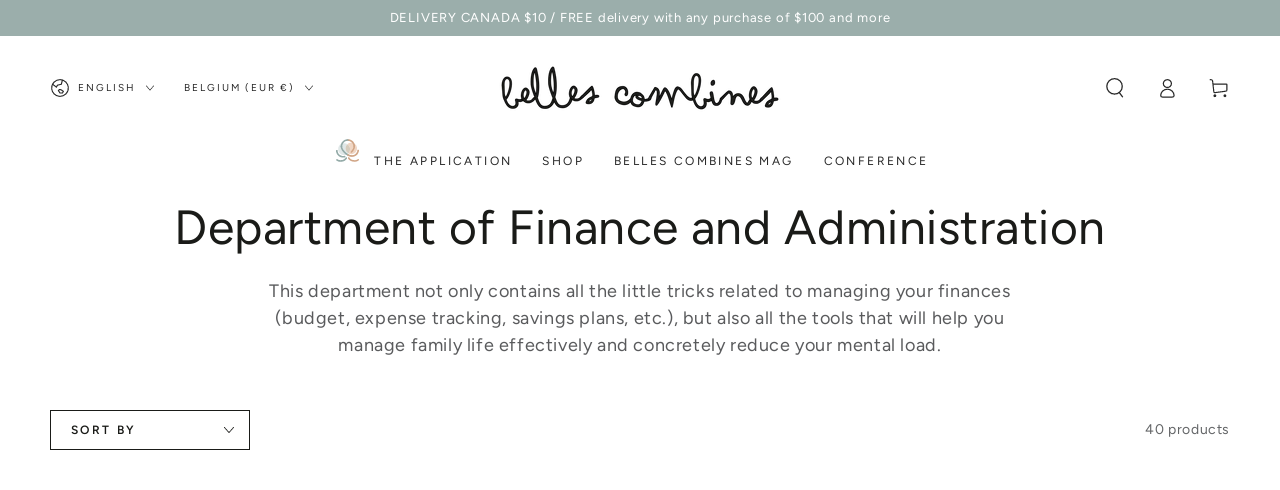

--- FILE ---
content_type: text/html; charset=utf-8
request_url: https://bellescombines.fr/en/collections/departement-des-finances-et-de-ladministration
body_size: 66754
content:
<!doctype html>
<html class="no-js" lang="en">
  <head>
    <meta charset="utf-8">
    <meta http-equiv="X-UA-Compatible" content="IE=edge">
    <meta name="viewport" content="width=device-width,initial-scale=1">
    <meta name="theme-color" content="">
    <link rel="canonical" href="https://bellescombines.fr/en/collections/departement-des-finances-et-de-ladministration">
    <link rel="preconnect" href="https://cdn.shopify.com" crossorigin><link rel="icon" type="image/png" href="//bellescombines.fr/cdn/shop/files/logo_1aa1b8c0-a9b1-4367-b8cf-b3834153ad59.png?crop=center&height=32&v=1670000904&width=32"><link rel="preconnect" href="https://fonts.shopifycdn.com" crossorigin><title>
      Department of Finance and Administration &ndash; Belles Combines</title><meta name="description" content="This department not only contains all the little tricks related to managing your finances (budget, expense tracking, savings plans, etc.), but also all the tools that will help you manage family life effectively and concretely reduce your mental load.">

<meta property="og:site_name" content="Belles Combines">
<meta property="og:url" content="https://bellescombines.fr/en/collections/departement-des-finances-et-de-ladministration">
<meta property="og:title" content="Department of Finance and Administration">
<meta property="og:type" content="product.group">
<meta property="og:description" content="This department not only contains all the little tricks related to managing your finances (budget, expense tracking, savings plans, etc.), but also all the tools that will help you manage family life effectively and concretely reduce your mental load."><meta name="twitter:card" content="summary_large_image">
<meta name="twitter:title" content="Department of Finance and Administration">
<meta name="twitter:description" content="This department not only contains all the little tricks related to managing your finances (budget, expense tracking, savings plans, etc.), but also all the tools that will help you manage family life effectively and concretely reduce your mental load.">


    <script async crossorigin fetchpriority="high" src="/cdn/shopifycloud/importmap-polyfill/es-modules-shim.2.4.0.js"></script>
<script type="importmap">
      {
        "imports": {
          "mdl-scrollsnap": "//bellescombines.fr/cdn/shop/t/88/assets/scrollsnap.js?v=170600829773392310311760628099",
          "timeline-component": "//bellescombines.fr/cdn/shop/t/88/assets/timeline-component.js?v=25828140184624228211760628099",
          "comparison-table-component": "//bellescombines.fr/cdn/shop/t/88/assets/comparison-table-component.js?v=95021244545988581221760628101"
        }
      }
    </script>

    <script src="//bellescombines.fr/cdn/shop/t/88/assets/vendor-v4.js" defer="defer"></script>
    <script src="//bellescombines.fr/cdn/shop/t/88/assets/pubsub.js?v=64530984355039965911760628101" defer="defer"></script>
    <script src="//bellescombines.fr/cdn/shop/t/88/assets/global.js?v=105739679177674998921760628100" defer="defer"></script>
    <script src="//bellescombines.fr/cdn/shop/t/88/assets/modules-basis.js?v=7117348240208911571760628100" defer="defer"></script>

    <script>window.performance && window.performance.mark && window.performance.mark('shopify.content_for_header.start');</script><meta name="google-site-verification" content="QJz0Uue-iIKVz5PNiqng8xV8IkKz_3RyOwVZVrzZPAg">
<meta id="shopify-digital-wallet" name="shopify-digital-wallet" content="/25143312483/digital_wallets/dialog">
<meta name="shopify-checkout-api-token" content="b7aa73c4133af534e25da90088ff8c40">
<meta id="in-context-paypal-metadata" data-shop-id="25143312483" data-venmo-supported="false" data-environment="production" data-locale="en_US" data-paypal-v4="true" data-currency="EUR">
<link rel="alternate" type="application/atom+xml" title="Feed" href="/en/collections/departement-des-finances-et-de-ladministration.atom" />
<link rel="next" href="/en/collections/departement-des-finances-et-de-ladministration?page=2">
<link rel="alternate" hreflang="x-default" href="https://lesbellescombines.com/collections/departement-des-finances-et-de-ladministration">
<link rel="alternate" hreflang="en-US" href="https://bellescombines.com/collections/departement-des-finances-et-de-ladministration">
<link rel="alternate" hreflang="fr-BE" href="https://bellescombines.fr/collections/departement-des-finances-et-de-ladministration">
<link rel="alternate" hreflang="en-BE" href="https://bellescombines.fr/en/collections/departement-des-finances-et-de-ladministration">
<link rel="alternate" hreflang="fr-FR" href="https://bellescombines.fr/collections/departement-des-finances-et-de-ladministration">
<link rel="alternate" hreflang="en-FR" href="https://bellescombines.fr/en/collections/departement-des-finances-et-de-ladministration">
<link rel="alternate" hreflang="fr-DE" href="https://bellescombines.fr/collections/departement-des-finances-et-de-ladministration">
<link rel="alternate" hreflang="en-DE" href="https://bellescombines.fr/en/collections/departement-des-finances-et-de-ladministration">
<link rel="alternate" hreflang="fr-CA" href="https://lesbellescombines.com/collections/departement-des-finances-et-de-ladministration">
<link rel="alternate" hreflang="en-CA" href="https://lesbellescombines.com/en/collections/departement-des-finances-et-de-ladministration">
<link rel="alternate" type="application/json+oembed" href="https://bellescombines.fr/en/collections/departement-des-finances-et-de-ladministration.oembed">
<script async="async" src="/checkouts/internal/preloads.js?locale=en-BE"></script>
<link rel="preconnect" href="https://shop.app" crossorigin="anonymous">
<script async="async" src="https://shop.app/checkouts/internal/preloads.js?locale=en-BE&shop_id=25143312483" crossorigin="anonymous"></script>
<script id="apple-pay-shop-capabilities" type="application/json">{"shopId":25143312483,"countryCode":"CA","currencyCode":"EUR","merchantCapabilities":["supports3DS"],"merchantId":"gid:\/\/shopify\/Shop\/25143312483","merchantName":"Belles Combines","requiredBillingContactFields":["postalAddress","email","phone"],"requiredShippingContactFields":["postalAddress","email","phone"],"shippingType":"shipping","supportedNetworks":["visa","masterCard","amex","discover","interac","jcb"],"total":{"type":"pending","label":"Belles Combines","amount":"1.00"},"shopifyPaymentsEnabled":true,"supportsSubscriptions":true}</script>
<script id="shopify-features" type="application/json">{"accessToken":"b7aa73c4133af534e25da90088ff8c40","betas":["rich-media-storefront-analytics"],"domain":"bellescombines.fr","predictiveSearch":true,"shopId":25143312483,"locale":"en"}</script>
<script>var Shopify = Shopify || {};
Shopify.shop = "lesbellescombines.myshopify.com";
Shopify.locale = "en";
Shopify.currency = {"active":"EUR","rate":"0.6319257"};
Shopify.country = "BE";
Shopify.theme = {"name":"Updated copy of Copie mise à jour de LIVE Be Yours","id":181198094641,"schema_name":"Be Yours","schema_version":"8.4.0","theme_store_id":1399,"role":"main"};
Shopify.theme.handle = "null";
Shopify.theme.style = {"id":null,"handle":null};
Shopify.cdnHost = "bellescombines.fr/cdn";
Shopify.routes = Shopify.routes || {};
Shopify.routes.root = "/en/";</script>
<script type="module">!function(o){(o.Shopify=o.Shopify||{}).modules=!0}(window);</script>
<script>!function(o){function n(){var o=[];function n(){o.push(Array.prototype.slice.apply(arguments))}return n.q=o,n}var t=o.Shopify=o.Shopify||{};t.loadFeatures=n(),t.autoloadFeatures=n()}(window);</script>
<script>
  window.ShopifyPay = window.ShopifyPay || {};
  window.ShopifyPay.apiHost = "shop.app\/pay";
  window.ShopifyPay.redirectState = null;
</script>
<script id="shop-js-analytics" type="application/json">{"pageType":"collection"}</script>
<script defer="defer" async type="module" src="//bellescombines.fr/cdn/shopifycloud/shop-js/modules/v2/client.init-shop-cart-sync_C5BV16lS.en.esm.js"></script>
<script defer="defer" async type="module" src="//bellescombines.fr/cdn/shopifycloud/shop-js/modules/v2/chunk.common_CygWptCX.esm.js"></script>
<script type="module">
  await import("//bellescombines.fr/cdn/shopifycloud/shop-js/modules/v2/client.init-shop-cart-sync_C5BV16lS.en.esm.js");
await import("//bellescombines.fr/cdn/shopifycloud/shop-js/modules/v2/chunk.common_CygWptCX.esm.js");

  window.Shopify.SignInWithShop?.initShopCartSync?.({"fedCMEnabled":true,"windoidEnabled":true});

</script>
<script>
  window.Shopify = window.Shopify || {};
  if (!window.Shopify.featureAssets) window.Shopify.featureAssets = {};
  window.Shopify.featureAssets['shop-js'] = {"shop-cart-sync":["modules/v2/client.shop-cart-sync_ZFArdW7E.en.esm.js","modules/v2/chunk.common_CygWptCX.esm.js"],"init-fed-cm":["modules/v2/client.init-fed-cm_CmiC4vf6.en.esm.js","modules/v2/chunk.common_CygWptCX.esm.js"],"shop-button":["modules/v2/client.shop-button_tlx5R9nI.en.esm.js","modules/v2/chunk.common_CygWptCX.esm.js"],"shop-cash-offers":["modules/v2/client.shop-cash-offers_DOA2yAJr.en.esm.js","modules/v2/chunk.common_CygWptCX.esm.js","modules/v2/chunk.modal_D71HUcav.esm.js"],"init-windoid":["modules/v2/client.init-windoid_sURxWdc1.en.esm.js","modules/v2/chunk.common_CygWptCX.esm.js"],"shop-toast-manager":["modules/v2/client.shop-toast-manager_ClPi3nE9.en.esm.js","modules/v2/chunk.common_CygWptCX.esm.js"],"init-shop-email-lookup-coordinator":["modules/v2/client.init-shop-email-lookup-coordinator_B8hsDcYM.en.esm.js","modules/v2/chunk.common_CygWptCX.esm.js"],"init-shop-cart-sync":["modules/v2/client.init-shop-cart-sync_C5BV16lS.en.esm.js","modules/v2/chunk.common_CygWptCX.esm.js"],"avatar":["modules/v2/client.avatar_BTnouDA3.en.esm.js"],"pay-button":["modules/v2/client.pay-button_FdsNuTd3.en.esm.js","modules/v2/chunk.common_CygWptCX.esm.js"],"init-customer-accounts":["modules/v2/client.init-customer-accounts_DxDtT_ad.en.esm.js","modules/v2/client.shop-login-button_C5VAVYt1.en.esm.js","modules/v2/chunk.common_CygWptCX.esm.js","modules/v2/chunk.modal_D71HUcav.esm.js"],"init-shop-for-new-customer-accounts":["modules/v2/client.init-shop-for-new-customer-accounts_ChsxoAhi.en.esm.js","modules/v2/client.shop-login-button_C5VAVYt1.en.esm.js","modules/v2/chunk.common_CygWptCX.esm.js","modules/v2/chunk.modal_D71HUcav.esm.js"],"shop-login-button":["modules/v2/client.shop-login-button_C5VAVYt1.en.esm.js","modules/v2/chunk.common_CygWptCX.esm.js","modules/v2/chunk.modal_D71HUcav.esm.js"],"init-customer-accounts-sign-up":["modules/v2/client.init-customer-accounts-sign-up_CPSyQ0Tj.en.esm.js","modules/v2/client.shop-login-button_C5VAVYt1.en.esm.js","modules/v2/chunk.common_CygWptCX.esm.js","modules/v2/chunk.modal_D71HUcav.esm.js"],"shop-follow-button":["modules/v2/client.shop-follow-button_Cva4Ekp9.en.esm.js","modules/v2/chunk.common_CygWptCX.esm.js","modules/v2/chunk.modal_D71HUcav.esm.js"],"checkout-modal":["modules/v2/client.checkout-modal_BPM8l0SH.en.esm.js","modules/v2/chunk.common_CygWptCX.esm.js","modules/v2/chunk.modal_D71HUcav.esm.js"],"lead-capture":["modules/v2/client.lead-capture_Bi8yE_yS.en.esm.js","modules/v2/chunk.common_CygWptCX.esm.js","modules/v2/chunk.modal_D71HUcav.esm.js"],"shop-login":["modules/v2/client.shop-login_D6lNrXab.en.esm.js","modules/v2/chunk.common_CygWptCX.esm.js","modules/v2/chunk.modal_D71HUcav.esm.js"],"payment-terms":["modules/v2/client.payment-terms_CZxnsJam.en.esm.js","modules/v2/chunk.common_CygWptCX.esm.js","modules/v2/chunk.modal_D71HUcav.esm.js"]};
</script>
<script>(function() {
  var isLoaded = false;
  function asyncLoad() {
    if (isLoaded) return;
    isLoaded = true;
    var urls = ["https:\/\/d5zu2f4xvqanl.cloudfront.net\/42\/fe\/loader_2.js?shop=lesbellescombines.myshopify.com","https:\/\/stores.enzuzo.com\/apps\/enzuzo\/static\/js\/__enzuzo-cookiebar.js?uuid=529af7b2-beeb-11ee-a6fd-5ba65c2e7cf1\u0026shop=lesbellescombines.myshopify.com"];
    for (var i = 0; i < urls.length; i++) {
      var s = document.createElement('script');
      s.type = 'text/javascript';
      s.async = true;
      s.src = urls[i];
      var x = document.getElementsByTagName('script')[0];
      x.parentNode.insertBefore(s, x);
    }
  };
  if(window.attachEvent) {
    window.attachEvent('onload', asyncLoad);
  } else {
    window.addEventListener('load', asyncLoad, false);
  }
})();</script>
<script id="__st">var __st={"a":25143312483,"offset":-18000,"reqid":"eb263c13-f127-4c59-9e5e-60a6b0b1fdbf-1768699462","pageurl":"bellescombines.fr\/en\/collections\/departement-des-finances-et-de-ladministration","u":"082cfb8ce7c0","p":"collection","rtyp":"collection","rid":263719977059};</script>
<script>window.ShopifyPaypalV4VisibilityTracking = true;</script>
<script id="captcha-bootstrap">!function(){'use strict';const t='contact',e='account',n='new_comment',o=[[t,t],['blogs',n],['comments',n],[t,'customer']],c=[[e,'customer_login'],[e,'guest_login'],[e,'recover_customer_password'],[e,'create_customer']],r=t=>t.map((([t,e])=>`form[action*='/${t}']:not([data-nocaptcha='true']) input[name='form_type'][value='${e}']`)).join(','),a=t=>()=>t?[...document.querySelectorAll(t)].map((t=>t.form)):[];function s(){const t=[...o],e=r(t);return a(e)}const i='password',u='form_key',d=['recaptcha-v3-token','g-recaptcha-response','h-captcha-response',i],f=()=>{try{return window.sessionStorage}catch{return}},m='__shopify_v',_=t=>t.elements[u];function p(t,e,n=!1){try{const o=window.sessionStorage,c=JSON.parse(o.getItem(e)),{data:r}=function(t){const{data:e,action:n}=t;return t[m]||n?{data:e,action:n}:{data:t,action:n}}(c);for(const[e,n]of Object.entries(r))t.elements[e]&&(t.elements[e].value=n);n&&o.removeItem(e)}catch(o){console.error('form repopulation failed',{error:o})}}const l='form_type',E='cptcha';function T(t){t.dataset[E]=!0}const w=window,h=w.document,L='Shopify',v='ce_forms',y='captcha';let A=!1;((t,e)=>{const n=(g='f06e6c50-85a8-45c8-87d0-21a2b65856fe',I='https://cdn.shopify.com/shopifycloud/storefront-forms-hcaptcha/ce_storefront_forms_captcha_hcaptcha.v1.5.2.iife.js',D={infoText:'Protected by hCaptcha',privacyText:'Privacy',termsText:'Terms'},(t,e,n)=>{const o=w[L][v],c=o.bindForm;if(c)return c(t,g,e,D).then(n);var r;o.q.push([[t,g,e,D],n]),r=I,A||(h.body.append(Object.assign(h.createElement('script'),{id:'captcha-provider',async:!0,src:r})),A=!0)});var g,I,D;w[L]=w[L]||{},w[L][v]=w[L][v]||{},w[L][v].q=[],w[L][y]=w[L][y]||{},w[L][y].protect=function(t,e){n(t,void 0,e),T(t)},Object.freeze(w[L][y]),function(t,e,n,w,h,L){const[v,y,A,g]=function(t,e,n){const i=e?o:[],u=t?c:[],d=[...i,...u],f=r(d),m=r(i),_=r(d.filter((([t,e])=>n.includes(e))));return[a(f),a(m),a(_),s()]}(w,h,L),I=t=>{const e=t.target;return e instanceof HTMLFormElement?e:e&&e.form},D=t=>v().includes(t);t.addEventListener('submit',(t=>{const e=I(t);if(!e)return;const n=D(e)&&!e.dataset.hcaptchaBound&&!e.dataset.recaptchaBound,o=_(e),c=g().includes(e)&&(!o||!o.value);(n||c)&&t.preventDefault(),c&&!n&&(function(t){try{if(!f())return;!function(t){const e=f();if(!e)return;const n=_(t);if(!n)return;const o=n.value;o&&e.removeItem(o)}(t);const e=Array.from(Array(32),(()=>Math.random().toString(36)[2])).join('');!function(t,e){_(t)||t.append(Object.assign(document.createElement('input'),{type:'hidden',name:u})),t.elements[u].value=e}(t,e),function(t,e){const n=f();if(!n)return;const o=[...t.querySelectorAll(`input[type='${i}']`)].map((({name:t})=>t)),c=[...d,...o],r={};for(const[a,s]of new FormData(t).entries())c.includes(a)||(r[a]=s);n.setItem(e,JSON.stringify({[m]:1,action:t.action,data:r}))}(t,e)}catch(e){console.error('failed to persist form',e)}}(e),e.submit())}));const S=(t,e)=>{t&&!t.dataset[E]&&(n(t,e.some((e=>e===t))),T(t))};for(const o of['focusin','change'])t.addEventListener(o,(t=>{const e=I(t);D(e)&&S(e,y())}));const B=e.get('form_key'),M=e.get(l),P=B&&M;t.addEventListener('DOMContentLoaded',(()=>{const t=y();if(P)for(const e of t)e.elements[l].value===M&&p(e,B);[...new Set([...A(),...v().filter((t=>'true'===t.dataset.shopifyCaptcha))])].forEach((e=>S(e,t)))}))}(h,new URLSearchParams(w.location.search),n,t,e,['guest_login'])})(!0,!0)}();</script>
<script integrity="sha256-4kQ18oKyAcykRKYeNunJcIwy7WH5gtpwJnB7kiuLZ1E=" data-source-attribution="shopify.loadfeatures" defer="defer" src="//bellescombines.fr/cdn/shopifycloud/storefront/assets/storefront/load_feature-a0a9edcb.js" crossorigin="anonymous"></script>
<script crossorigin="anonymous" defer="defer" src="//bellescombines.fr/cdn/shopifycloud/storefront/assets/shopify_pay/storefront-65b4c6d7.js?v=20250812"></script>
<script data-source-attribution="shopify.dynamic_checkout.dynamic.init">var Shopify=Shopify||{};Shopify.PaymentButton=Shopify.PaymentButton||{isStorefrontPortableWallets:!0,init:function(){window.Shopify.PaymentButton.init=function(){};var t=document.createElement("script");t.src="https://bellescombines.fr/cdn/shopifycloud/portable-wallets/latest/portable-wallets.en.js",t.type="module",document.head.appendChild(t)}};
</script>
<script data-source-attribution="shopify.dynamic_checkout.buyer_consent">
  function portableWalletsHideBuyerConsent(e){var t=document.getElementById("shopify-buyer-consent"),n=document.getElementById("shopify-subscription-policy-button");t&&n&&(t.classList.add("hidden"),t.setAttribute("aria-hidden","true"),n.removeEventListener("click",e))}function portableWalletsShowBuyerConsent(e){var t=document.getElementById("shopify-buyer-consent"),n=document.getElementById("shopify-subscription-policy-button");t&&n&&(t.classList.remove("hidden"),t.removeAttribute("aria-hidden"),n.addEventListener("click",e))}window.Shopify?.PaymentButton&&(window.Shopify.PaymentButton.hideBuyerConsent=portableWalletsHideBuyerConsent,window.Shopify.PaymentButton.showBuyerConsent=portableWalletsShowBuyerConsent);
</script>
<script data-source-attribution="shopify.dynamic_checkout.cart.bootstrap">document.addEventListener("DOMContentLoaded",(function(){function t(){return document.querySelector("shopify-accelerated-checkout-cart, shopify-accelerated-checkout")}if(t())Shopify.PaymentButton.init();else{new MutationObserver((function(e,n){t()&&(Shopify.PaymentButton.init(),n.disconnect())})).observe(document.body,{childList:!0,subtree:!0})}}));
</script>
<link id="shopify-accelerated-checkout-styles" rel="stylesheet" media="screen" href="https://bellescombines.fr/cdn/shopifycloud/portable-wallets/latest/accelerated-checkout-backwards-compat.css" crossorigin="anonymous">
<style id="shopify-accelerated-checkout-cart">
        #shopify-buyer-consent {
  margin-top: 1em;
  display: inline-block;
  width: 100%;
}

#shopify-buyer-consent.hidden {
  display: none;
}

#shopify-subscription-policy-button {
  background: none;
  border: none;
  padding: 0;
  text-decoration: underline;
  font-size: inherit;
  cursor: pointer;
}

#shopify-subscription-policy-button::before {
  box-shadow: none;
}

      </style>
<script id="sections-script" data-sections="header" defer="defer" src="//bellescombines.fr/cdn/shop/t/88/compiled_assets/scripts.js?v=37971"></script>
<script>window.performance && window.performance.mark && window.performance.mark('shopify.content_for_header.end');</script><style data-shopify>@font-face {
  font-family: Figtree;
  font-weight: 400;
  font-style: normal;
  font-display: swap;
  src: url("//bellescombines.fr/cdn/fonts/figtree/figtree_n4.3c0838aba1701047e60be6a99a1b0a40ce9b8419.woff2") format("woff2"),
       url("//bellescombines.fr/cdn/fonts/figtree/figtree_n4.c0575d1db21fc3821f17fd6617d3dee552312137.woff") format("woff");
}

  @font-face {
  font-family: Figtree;
  font-weight: 600;
  font-style: normal;
  font-display: swap;
  src: url("//bellescombines.fr/cdn/fonts/figtree/figtree_n6.9d1ea52bb49a0a86cfd1b0383d00f83d3fcc14de.woff2") format("woff2"),
       url("//bellescombines.fr/cdn/fonts/figtree/figtree_n6.f0fcdea525a0e47b2ae4ab645832a8e8a96d31d3.woff") format("woff");
}

  @font-face {
  font-family: Figtree;
  font-weight: 400;
  font-style: italic;
  font-display: swap;
  src: url("//bellescombines.fr/cdn/fonts/figtree/figtree_i4.89f7a4275c064845c304a4cf8a4a586060656db2.woff2") format("woff2"),
       url("//bellescombines.fr/cdn/fonts/figtree/figtree_i4.6f955aaaafc55a22ffc1f32ecf3756859a5ad3e2.woff") format("woff");
}

  @font-face {
  font-family: Figtree;
  font-weight: 600;
  font-style: italic;
  font-display: swap;
  src: url("//bellescombines.fr/cdn/fonts/figtree/figtree_i6.702baae75738b446cfbed6ac0d60cab7b21e61ba.woff2") format("woff2"),
       url("//bellescombines.fr/cdn/fonts/figtree/figtree_i6.6b8dc40d16c9905d29525156e284509f871ce8f9.woff") format("woff");
}

  @font-face {
  font-family: Figtree;
  font-weight: 400;
  font-style: normal;
  font-display: swap;
  src: url("//bellescombines.fr/cdn/fonts/figtree/figtree_n4.3c0838aba1701047e60be6a99a1b0a40ce9b8419.woff2") format("woff2"),
       url("//bellescombines.fr/cdn/fonts/figtree/figtree_n4.c0575d1db21fc3821f17fd6617d3dee552312137.woff") format("woff");
}

  @font-face {
  font-family: Figtree;
  font-weight: 600;
  font-style: normal;
  font-display: swap;
  src: url("//bellescombines.fr/cdn/fonts/figtree/figtree_n6.9d1ea52bb49a0a86cfd1b0383d00f83d3fcc14de.woff2") format("woff2"),
       url("//bellescombines.fr/cdn/fonts/figtree/figtree_n6.f0fcdea525a0e47b2ae4ab645832a8e8a96d31d3.woff") format("woff");
}


  :root {
    --font-body-family: Figtree, sans-serif;
    --font-body-style: normal;
    --font-body-weight: 400;

    --font-heading-family: Figtree, sans-serif;
    --font-heading-style: normal;
    --font-heading-weight: 400;

    --font-body-scale: 1.0;
    --font-heading-scale: 0.8;

    --font-navigation-family: var(--font-heading-family);
    --font-navigation-size: 12px;
    --font-navigation-weight: var(--font-heading-weight);
    --font-button-family: var(--font-body-family);
    --font-button-size: 14px;
    --font-button-baseline: 0.2rem;
    --font-price-family: var(--font-heading-family);
    --font-price-scale: var(--font-heading-scale);

    --color-base-text: 33, 35, 38;
    --color-base-background: 255, 255, 255;
    --color-base-solid-button-labels: 255, 255, 255;
    --color-base-outline-button-labels: 26, 27, 24;
    --color-base-accent: 155, 174, 171;
    --color-base-heading: 26, 27, 24;
    --color-base-border: 40, 40, 40;
    --color-placeholder: 243, 243, 243;
    --color-overlay: 33, 35, 38;
    --color-keyboard-focus: 122, 151, 171;
    --color-shadow: 229, 233, 238;
    --shadow-opacity: 1;

    --color-background-dark: 235, 235, 235;
    --color-price: #1a1b18;
    --color-sale-price: #b16532;
    --color-sale-badge-background: #d72c0d;
    --color-reviews: #b16532;
    --color-critical: #d72c0d;
    --color-success: #008060;
    --color-highlight: 255, 181, 3;

    --payment-terms-background-color: #ffffff;
    --page-width: 160rem;
    --page-width-margin: 0rem;

    --card-color-scheme: var(--color-placeholder);
    --card-text-alignment: start;
    --card-flex-alignment: flex-start;
    --card-image-padding: 0px;
    --card-border-width: 0px;
    --card-radius: 10px;
    --card-shadow-horizontal-offset: 0px;
    --card-shadow-vertical-offset: 0px;
    
    --button-radius: 0px;
    --button-border-width: 1px;
    --button-shadow-horizontal-offset: 0px;
    --button-shadow-vertical-offset: 0px;

    --spacing-sections-desktop: 0px;
    --spacing-sections-mobile: 0px;

    --gradient-free-ship-progress: linear-gradient(325deg,#F9423A 0,#F1E04D 100%);
    --gradient-free-ship-complete: linear-gradient(325deg, #049cff 0, #35ee7a 100%);

    --plabel-price-tag-color: #000000;
    --plabel-price-tag-background: #d1d5db;
    --plabel-price-tag-height: 2.5rem;

    --swatch-outline-color: #f4f6f8;--text-8xl: 6.0rem;
    --text-6xl: 3.75rem;
    --text-5xl: 3.0rem;
    --text-4xl: 2.25rem;
    --text-3xl: 1.875rem;
    --text-2xl: 1.5rem;
    --text-xl: 1.25rem;
    --text-lg: 1.125rem;
    --text-base: 1.0rem;
    --text-2sm: 0.8125rem;
    --text-sm: 0.875rem;
    --text-xs: 0.75rem;
    --text-3xs: 0.625rem;

    --fluid-sm-to-base: clamp(var(--text-sm), 0.8115rem + 0.1587vw, var(--text-base));
    --fluid-sm-to-lg: clamp(var(--text-sm), 0.748rem + 0.3174vw, var(--text-lg));
    --fluid-base-to-xl: clamp(var(--text-base), 0.873rem + 0.3175vw, var(--text-xl));
    --fluid-base-to-2xl: clamp(var(--text-base), 0.746rem + 0.6349vw, var(--text-2xl));
    --fluid-lg-to-2xl: clamp(var(--text-lg), 0.9722rem + 0.4444vw, var(--text-2xl));
    --fluid-xl-to-3xl: clamp(var(--text-xl), 0.4966rem + 1.1818vw, var(--text-3xl));

    --tw-translate-x: 0;
    --tw-translate-y: 0;
    --tw-rotate: 0;
    --tw-skew-x: 0;
    --tw-skew-y: 0;
    --tw-scale-x: 1;
    --tw-scale-y: 1;

    --font-normal: 400;
    --font-medium: 500;
    --font-bold: 700;

    --sp-0d5: 0.125rem;
    --sp-1: 0.25rem;
    --sp-1d5: 0.375rem;
    --sp-2: 0.5rem;
    --sp-2d5: 0.625rem;
    --sp-3: 0.75rem;
    --sp-3d5: 0.875rem;
    --sp-4: 1rem;
    --sp-4d5: 1.125rem;
    --sp-5: 1.25rem;
    --sp-5d5: 1.375rem;
    --sp-6: 1.5rem;
    --sp-6d5: 1.625rem;
    --sp-7: 1.75rem;
    --sp-7d5: 1.875rem;
    --sp-8: 2rem;
    --sp-9: 2.25rem;
    --sp-10: 2.5rem;
    --sp-12: 3rem;
    --sp-14: 3.5rem;
  }

  *,
  *::before,
  *::after {
    box-sizing: inherit;
  }

  html {
    box-sizing: border-box;
    font-size: calc(var(--font-body-scale) * 62.5%);
    height: 100%;
  }

  body {
    min-height: 100%;
    margin: 0;
    font-size: 1.5rem;
    letter-spacing: 0.06rem;
    line-height: calc(1 + 0.8 / var(--font-body-scale));
    font-family: var(--font-body-family);
    font-style: var(--font-body-style);
    font-weight: var(--font-body-weight);
  }

  @media screen and (min-width: 750px) {
    body {
      font-size: 1.6rem;
    }
  }</style><link href="//bellescombines.fr/cdn/shop/t/88/assets/base.css?v=56154053777866764741760628101" rel="stylesheet" type="text/css" media="all" /><link rel="stylesheet" href="//bellescombines.fr/cdn/shop/t/88/assets/apps.css?v=58555770612562691921760628100" media="print" fetchpriority="low" onload="this.media='all'">

    <link
        rel="preload"
        as="font"
        href="//bellescombines.fr/cdn/fonts/figtree/figtree_n4.3c0838aba1701047e60be6a99a1b0a40ce9b8419.woff2"
        type="font/woff2"
        crossorigin
      ><link
        rel="preload"
        as="font"
        href="//bellescombines.fr/cdn/fonts/figtree/figtree_n4.3c0838aba1701047e60be6a99a1b0a40ce9b8419.woff2"
        type="font/woff2"
        crossorigin
      ><link rel="stylesheet" href="//bellescombines.fr/cdn/shop/t/88/assets/component-predictive-search.css?v=94320327991181004901760628099" media="print" onload="this.media='all'"><link rel="stylesheet" href="//bellescombines.fr/cdn/shop/t/88/assets/component-quick-view.css?v=161742497119562552051760628100" media="print" onload="this.media='all'"><link rel="stylesheet" href="//bellescombines.fr/cdn/shop/t/88/assets/component-color-swatches.css?v=147375175252346861151760628100" media="print" onload="this.media='all'"><script>
  document.documentElement.classList.replace('no-js', 'js');

  window.theme = window.theme || {};

  theme.routes = {
    root_url: '/en',
    cart_url: '/en/cart',
    cart_add_url: '/en/cart/add',
    cart_change_url: '/en/cart/change',
    cart_update_url: '/en/cart/update',
    search_url: '/en/search',
    predictive_search_url: '/en/search/suggest'
  };

  theme.cartStrings = {
    error: `There was an error updating your cart. Try Again.`,
    quantityError: `You can only add [quantity] of this item to your cart.`
  };

  theme.variantStrings = {
    addToCart: `Add to cart`,
    soldOut: `Sold out`,
    unavailable: `Unavailable`,
    preOrder: `Pre-order`
  };

  theme.accessibilityStrings = {
    imageAvailable: `Image [index] is now available in gallery view`,
    shareSuccess: `Link copied to clipboard!`,
    fillInAllLineItemPropertyRequiredFields: `Please fill in all required fields`
  }

  theme.dateStrings = {
    d: `D`,
    day: `Day`,
    days: `Days`,
    hour: `Hour`,
    hours: `Hours`,
    minute: `Min`,
    minutes: `Mins`,
    second: `Sec`,
    seconds: `Secs`
  };theme.shopSettings = {
    moneyFormat: "€{{amount_with_comma_separator}}",
    isoCode: "EUR",
    cartDrawer: true,
    currencyCode: false,
    giftwrapRate: 'product'
  };

  theme.settings = {
    themeName: 'Be Yours',
    themeVersion: '8.4.0',
    agencyId: ''
  };

  /*! (c) Andrea Giammarchi @webreflection ISC */
  !function(){"use strict";var e=function(e,t){var n=function(e){for(var t=0,n=e.length;t<n;t++)r(e[t])},r=function(e){var t=e.target,n=e.attributeName,r=e.oldValue;t.attributeChangedCallback(n,r,t.getAttribute(n))};return function(o,a){var l=o.constructor.observedAttributes;return l&&e(a).then((function(){new t(n).observe(o,{attributes:!0,attributeOldValue:!0,attributeFilter:l});for(var e=0,a=l.length;e<a;e++)o.hasAttribute(l[e])&&r({target:o,attributeName:l[e],oldValue:null})})),o}};function t(e,t){(null==t||t>e.length)&&(t=e.length);for(var n=0,r=new Array(t);n<t;n++)r[n]=e[n];return r}function n(e,n){var r="undefined"!=typeof Symbol&&e[Symbol.iterator]||e["@@iterator"];if(!r){if(Array.isArray(e)||(r=function(e,n){if(e){if("string"==typeof e)return t(e,n);var r=Object.prototype.toString.call(e).slice(8,-1);return"Object"===r&&e.constructor&&(r=e.constructor.name),"Map"===r||"Set"===r?Array.from(e):"Arguments"===r||/^(?:Ui|I)nt(?:8|16|32)(?:Clamped)?Array$/.test(r)?t(e,n):void 0}}(e))||n&&e&&"number"==typeof e.length){r&&(e=r);var o=0,a=function(){};return{s:a,n:function(){return o>=e.length?{done:!0}:{done:!1,value:e[o++]}},e:function(e){throw e},f:a}}throw new TypeError("Invalid attempt to iterate non-iterable instance.\nIn order to be iterable, non-array objects must have a [Symbol.iterator]() method.")}var l,i=!0,u=!1;return{s:function(){r=r.call(e)},n:function(){var e=r.next();return i=e.done,e},e:function(e){u=!0,l=e},f:function(){try{i||null==r.return||r.return()}finally{if(u)throw l}}}}
  /*! (c) Andrea Giammarchi - ISC */var r=!0,o=!1,a="querySelectorAll",l="querySelectorAll",i=self,u=i.document,c=i.Element,s=i.MutationObserver,f=i.Set,d=i.WeakMap,h=function(e){return l in e},v=[].filter,g=function(e){var t=new d,i=function(n,r){var o;if(r)for(var a,l=function(e){return e.matches||e.webkitMatchesSelector||e.msMatchesSelector}(n),i=0,u=p.length;i<u;i++)l.call(n,a=p[i])&&(t.has(n)||t.set(n,new f),(o=t.get(n)).has(a)||(o.add(a),e.handle(n,r,a)));else t.has(n)&&(o=t.get(n),t.delete(n),o.forEach((function(t){e.handle(n,r,t)})))},g=function(e){for(var t=!(arguments.length>1&&void 0!==arguments[1])||arguments[1],n=0,r=e.length;n<r;n++)i(e[n],t)},p=e.query,y=e.root||u,m=function(e){var t=arguments.length>1&&void 0!==arguments[1]?arguments[1]:document,l=arguments.length>2&&void 0!==arguments[2]?arguments[2]:MutationObserver,i=arguments.length>3&&void 0!==arguments[3]?arguments[3]:["*"],u=function t(o,l,i,u,c,s){var f,d=n(o);try{for(d.s();!(f=d.n()).done;){var h=f.value;(s||a in h)&&(c?i.has(h)||(i.add(h),u.delete(h),e(h,c)):u.has(h)||(u.add(h),i.delete(h),e(h,c)),s||t(h[a](l),l,i,u,c,r))}}catch(e){d.e(e)}finally{d.f()}},c=new l((function(e){if(i.length){var t,a=i.join(","),l=new Set,c=new Set,s=n(e);try{for(s.s();!(t=s.n()).done;){var f=t.value,d=f.addedNodes,h=f.removedNodes;u(h,a,l,c,o,o),u(d,a,l,c,r,o)}}catch(e){s.e(e)}finally{s.f()}}})),s=c.observe;return(c.observe=function(e){return s.call(c,e,{subtree:r,childList:r})})(t),c}(i,y,s,p),b=c.prototype.attachShadow;return b&&(c.prototype.attachShadow=function(e){var t=b.call(this,e);return m.observe(t),t}),p.length&&g(y[l](p)),{drop:function(e){for(var n=0,r=e.length;n<r;n++)t.delete(e[n])},flush:function(){for(var e=m.takeRecords(),t=0,n=e.length;t<n;t++)g(v.call(e[t].removedNodes,h),!1),g(v.call(e[t].addedNodes,h),!0)},observer:m,parse:g}},p=self,y=p.document,m=p.Map,b=p.MutationObserver,w=p.Object,E=p.Set,S=p.WeakMap,A=p.Element,M=p.HTMLElement,O=p.Node,N=p.Error,C=p.TypeError,T=p.Reflect,q=w.defineProperty,I=w.keys,D=w.getOwnPropertyNames,L=w.setPrototypeOf,P=!self.customElements,k=function(e){for(var t=I(e),n=[],r=t.length,o=0;o<r;o++)n[o]=e[t[o]],delete e[t[o]];return function(){for(var o=0;o<r;o++)e[t[o]]=n[o]}};if(P){var x=function(){var e=this.constructor;if(!$.has(e))throw new C("Illegal constructor");var t=$.get(e);if(W)return z(W,t);var n=H.call(y,t);return z(L(n,e.prototype),t)},H=y.createElement,$=new m,_=new m,j=new m,R=new m,V=[],U=g({query:V,handle:function(e,t,n){var r=j.get(n);if(t&&!r.isPrototypeOf(e)){var o=k(e);W=L(e,r);try{new r.constructor}finally{W=null,o()}}var a="".concat(t?"":"dis","connectedCallback");a in r&&e[a]()}}).parse,W=null,F=function(e){if(!_.has(e)){var t,n=new Promise((function(e){t=e}));_.set(e,{$:n,_:t})}return _.get(e).$},z=e(F,b);q(self,"customElements",{configurable:!0,value:{define:function(e,t){if(R.has(e))throw new N('the name "'.concat(e,'" has already been used with this registry'));$.set(t,e),j.set(e,t.prototype),R.set(e,t),V.push(e),F(e).then((function(){U(y.querySelectorAll(e))})),_.get(e)._(t)},get:function(e){return R.get(e)},whenDefined:F}}),q(x.prototype=M.prototype,"constructor",{value:x}),q(self,"HTMLElement",{configurable:!0,value:x}),q(y,"createElement",{configurable:!0,value:function(e,t){var n=t&&t.is,r=n?R.get(n):R.get(e);return r?new r:H.call(y,e)}}),"isConnected"in O.prototype||q(O.prototype,"isConnected",{configurable:!0,get:function(){return!(this.ownerDocument.compareDocumentPosition(this)&this.DOCUMENT_POSITION_DISCONNECTED)}})}else if(P=!self.customElements.get("extends-li"))try{var B=function e(){return self.Reflect.construct(HTMLLIElement,[],e)};B.prototype=HTMLLIElement.prototype;var G="extends-li";self.customElements.define("extends-li",B,{extends:"li"}),P=y.createElement("li",{is:G}).outerHTML.indexOf(G)<0;var J=self.customElements,K=J.get,Q=J.whenDefined;q(self.customElements,"whenDefined",{configurable:!0,value:function(e){var t=this;return Q.call(this,e).then((function(n){return n||K.call(t,e)}))}})}catch(e){}if(P){var X=function(e){var t=ae.get(e);ve(t.querySelectorAll(this),e.isConnected)},Y=self.customElements,Z=y.createElement,ee=Y.define,te=Y.get,ne=Y.upgrade,re=T||{construct:function(e){return e.call(this)}},oe=re.construct,ae=new S,le=new E,ie=new m,ue=new m,ce=new m,se=new m,fe=[],de=[],he=function(e){return se.get(e)||te.call(Y,e)},ve=g({query:de,handle:function(e,t,n){var r=ce.get(n);if(t&&!r.isPrototypeOf(e)){var o=k(e);be=L(e,r);try{new r.constructor}finally{be=null,o()}}var a="".concat(t?"":"dis","connectedCallback");a in r&&e[a]()}}).parse,ge=g({query:fe,handle:function(e,t){ae.has(e)&&(t?le.add(e):le.delete(e),de.length&&X.call(de,e))}}).parse,pe=A.prototype.attachShadow;pe&&(A.prototype.attachShadow=function(e){var t=pe.call(this,e);return ae.set(this,t),t});var ye=function(e){if(!ue.has(e)){var t,n=new Promise((function(e){t=e}));ue.set(e,{$:n,_:t})}return ue.get(e).$},me=e(ye,b),be=null;D(self).filter((function(e){return/^HTML.*Element$/.test(e)})).forEach((function(e){var t=self[e];function n(){var e=this.constructor;if(!ie.has(e))throw new C("Illegal constructor");var n=ie.get(e),r=n.is,o=n.tag;if(r){if(be)return me(be,r);var a=Z.call(y,o);return a.setAttribute("is",r),me(L(a,e.prototype),r)}return oe.call(this,t,[],e)}q(n.prototype=t.prototype,"constructor",{value:n}),q(self,e,{value:n})})),q(y,"createElement",{configurable:!0,value:function(e,t){var n=t&&t.is;if(n){var r=se.get(n);if(r&&ie.get(r).tag===e)return new r}var o=Z.call(y,e);return n&&o.setAttribute("is",n),o}}),q(Y,"get",{configurable:!0,value:he}),q(Y,"whenDefined",{configurable:!0,value:ye}),q(Y,"upgrade",{configurable:!0,value:function(e){var t=e.getAttribute("is");if(t){var n=se.get(t);if(n)return void me(L(e,n.prototype),t)}ne.call(Y,e)}}),q(Y,"define",{configurable:!0,value:function(e,t,n){if(he(e))throw new N("'".concat(e,"' has already been defined as a custom element"));var r,o=n&&n.extends;ie.set(t,o?{is:e,tag:o}:{is:"",tag:e}),o?(r="".concat(o,'[is="').concat(e,'"]'),ce.set(r,t.prototype),se.set(e,t),de.push(r)):(ee.apply(Y,arguments),fe.push(r=e)),ye(e).then((function(){o?(ve(y.querySelectorAll(r)),le.forEach(X,[r])):ge(y.querySelectorAll(r))})),ue.get(e)._(t)}})}}();
</script>
<!-- BEGIN app block: shopify://apps/selly-promotion-pricing/blocks/app-embed-block/351afe80-738d-4417-9b66-e345ff249052 --><script>window.nfecShopVersion = '1768645823';window.nfecJsVersion = '449674';window.nfecCVersion = 71731</script> <!-- For special customization --><script>window.nfjvX = 449609;</script>
<script id="tdf_pxrscript" class="tdf_script5" data-c="/fe\/loader_2.js">
Shopify = window.Shopify || {};
Shopify.shop = Shopify.shop || 'lesbellescombines.myshopify.com';
Shopify.SMCPP = {};Shopify.SMCPP = {"id":54001763,"t":"pd","c":1,"pids":[4167623475299,4167626752099,4167626784867,4167626817635,4520625963107,4722591334499,4722727452771,4722893193315,4722997198947,4723016728675,4723023675491,4723841826915,4723845824611,4723850838115,4500165591139,6535358709859,6537275310179,6537275605091,6537275998307,6686044160099,6710171140195,6710171762787,6710172450915,6710172778595,6710172942435,6710173302883,4167626850403,9436808020273,9444416553265,9444434084145,9454185087281,9986881519921]};Shopify.SMCPP.cfm = 'f1';Shopify.SMCPP.cer = '1.391704';
</script>
<script src="https://d5zu2f4xvqanl.cloudfront.net/42/fe/loader_2.js?shop=lesbellescombines.myshopify.com" async data-cookieconsent="ignore"></script>
<script>
!function(t){var e=function(e){var n,a;(n=t.createElement("script")).type="text/javascript",n.async=!0,n.src=e,(a=t.getElementsByTagName("script")[0]).parentNode.insertBefore(n,a)};setTimeout(function(){window.tdfInited||(window.altcdn=1,e("https://cdn.shopify.com/s/files/1/0013/1642/1703/t/1/assets/loader_2.js?shop=lesbellescombines.myshopify.com&v=45"))},2689)}(document);
</script>
<!-- END app block --><!-- BEGIN app block: shopify://apps/bold-subscriptions/blocks/bsub-embed/9ceb49f0-5fe5-4b5e-943d-f8af8985167d -->
<script id="bold-subscriptions-app-embed-script" type="text/javascript" defer>
    
        
            if (window.location.href.includes('pages/manage-subscriptions')) {
                const queryParams = new URLSearchParams(window.location.search);
                if(queryParams.has('deep_link') && queryParams.get('deep_link') === 'upsell' &&
                    queryParams.has('type') && queryParams.get('type') === 'upcoming-order-email'
                ) {
                    window.location.href=`https://bellescombines.fr/customer_authentication/redirect?locale=en&region_country=BE?${queryParams.toString()}&from_msp=true`;
                }
            } else if (window.location.href.includes('https://bellescombines.fr/customer_authentication/redirect?locale=en&region_country=BE')) {
                document.addEventListener('DOMContentLoaded', function() {
                    const queryParams = new URLSearchParams(window.location.search);
                    if(queryParams.has('from_msp')) {
                        queryParams.delete('from_msp');

                        let form = document.querySelector("#customer_login");

                        if(form) {
                            let input = document.createElement('input');
                            input.type = 'hidden';
                            input.name = 'return_to';
                            input.value = `https://lesbellescombines.com/pages/manage-subscriptions?${queryParams.toString()}`;

                            form.appendChild(input);
                        }
                    }
                });
            }
        
    

    window.BOLD = window.BOLD || {};
    window.BOLD.subscriptions = window.BOLD.subscriptions || {};
    window.BOLD.subscriptions.config = window.BOLD.subscriptions.config || {};
    window.BOLD.subscriptions.config.isAppEmbedEnabled = true;
    window.BOLD.subscriptions.classes = window.BOLD.subscriptions.classes || {};
    window.BOLD.subscriptions.patches = window.BOLD.subscriptions.patches || {};
    window.BOLD.subscriptions.patches.maxCheckoutRetries = window.BOLD.subscriptions.patches.maxCheckoutRetries || 200;
    window.BOLD.subscriptions.patches.currentCheckoutRetries = window.BOLD.subscriptions.patches.currentCheckoutRetries || 0;
    window.BOLD.subscriptions.patches.maxCashierPatchAttempts = window.BOLD.subscriptions.patches.maxCashierPatchAttempts || 200;
    window.BOLD.subscriptions.patches.currentCashierPatchAttempts = window.BOLD.subscriptions.patches.currentCashierPatchAttempts || 0;
    window.BOLD.subscriptions.config.platform = 'shopify';
    window.BOLD.subscriptions.config.shopDomain = 'lesbellescombines.myshopify.com';
    window.BOLD.subscriptions.config.customDomain = 'lesbellescombines.com';
    window.BOLD.subscriptions.config.shopIdentifier = '25143312483';
    window.BOLD.subscriptions.config.cashierUrl = 'https://cashier.boldcommerce.com';
    window.BOLD.subscriptions.config.boldAPIBase = 'https://app-api.boldapps.net/';
    window.BOLD.subscriptions.config.cashierApplicationUUID = '2e6a2bbc-b12b-4255-abdf-a02af85c0d4e';
    window.BOLD.subscriptions.config.appUrl = 'https://sub.boldapps.net';
    window.BOLD.subscriptions.config.currencyCode = 'CAD';
    window.BOLD.subscriptions.config.checkoutType = 'shopify';
    window.BOLD.subscriptions.config.currencyFormat = "$ \u0026#123;\u0026#123;amount}}";
    window.BOLD.subscriptions.config.shopCurrencies = [{"id":584,"currency":"CAD","currency_format":"$\u0026#123;\u0026#123;amount}}","created_at":"2020-12-10 21:54:00","updated_at":"2020-12-10 21:54:00"},{"id":2254,"currency":"CHF","currency_format":"SFr. \u0026#123;\u0026#123;amount}}","created_at":"2021-04-17 11:29:53","updated_at":"2021-04-17 11:29:53"},{"id":1002,"currency":"EUR","currency_format":"\u0026euro;\u0026#123;\u0026#123;amount}}","created_at":"2021-01-12 12:02:19","updated_at":"2021-01-12 12:02:19"},{"id":2015,"currency":"USD","currency_format":"$\u0026#123;\u0026#123;amount}}","created_at":"2021-03-26 18:29:42","updated_at":"2021-03-26 18:29:42"}];
    window.BOLD.subscriptions.config.shopSettings = {"allow_msp_cancellation":true,"allow_msp_prepaid_renewal":true,"customer_can_pause_subscription":false,"customer_can_change_next_order_date":false,"customer_can_change_order_frequency":false,"customer_can_create_an_additional_order":false,"customer_can_use_passwordless_login":false,"customer_passwordless_login_redirect":false,"customer_can_add_products_to_existing_subscriptions":false,"show_currency_code":true,"stored_payment_method_policy":"required","customer_portal_path":"pages\/manage-subscriptions"};
    window.BOLD.subscriptions.config.customerLoginPath = null;
    window.BOLD.subscriptions.config.isPrepaidEnabled = window.BOLD.subscriptions.config.isPrepaidEnabled || true;
    window.BOLD.subscriptions.config.loadSubscriptionGroupFrom = 'default';
    window.BOLD.subscriptions.config.loadSubscriptionGroupFromTypes = "default";
    window.BOLD.subscriptions.config.cashierPluginOnlyMode = window.BOLD.subscriptions.config.cashierPluginOnlyMode || false;
    if (window.BOLD.subscriptions.config.waitForCheckoutLoader === undefined) {
        window.BOLD.subscriptions.config.waitForCheckoutLoader = true;
    }

    window.BOLD.subscriptions.config.addToCartFormSelectors = window.BOLD.subscriptions.config.addToCartFormSelectors || [];
    window.BOLD.subscriptions.config.addToCartButtonSelectors = window.BOLD.subscriptions.config.addToCartButtonSelectors || [];
    window.BOLD.subscriptions.config.widgetInsertBeforeSelectors = window.BOLD.subscriptions.config.widgetInsertBeforeSelectors || [];
    window.BOLD.subscriptions.config.quickAddToCartButtonSelectors = window.BOLD.subscriptions.config.quickAddToCartButtonSelectors || [];
    window.BOLD.subscriptions.config.cartElementSelectors = window.BOLD.subscriptions.config.cartElementSelectors || [];
    window.BOLD.subscriptions.config.cartTotalElementSelectors = window.BOLD.subscriptions.config.cartTotalElementSelectors || [];
    window.BOLD.subscriptions.config.lineItemSelectors = window.BOLD.subscriptions.config.lineItemSelectors || [];
    window.BOLD.subscriptions.config.lineItemNameSelectors = window.BOLD.subscriptions.config.lineItemNameSelectors || [];
    window.BOLD.subscriptions.config.checkoutButtonSelectors = window.BOLD.subscriptions.config.checkoutButtonSelectors || [];

    window.BOLD.subscriptions.config.featureFlags = window.BOLD.subscriptions.config.featureFlagOverrides || ["BE-2298-Support-Variant-Selections-In-Sub-Groups","BE-6519-admin-edit-delivery-methods","BE-6178-Control-Oversell-Rules-For-Recurrences","BE-6887_Reduce_CBP_Chunk_Size","BE-6741-RESTFUL-discount-codes","BE-6925-remove-bold-error-code-from-error-message","BE-6676-enable-embedded-flow","BE-7017-activity-logs-retention-policy","BE-8183-normalize-lineItemAttribute-comparison","BE-7940-continue-creation-when-group-missing"];
    window.BOLD.subscriptions.config.subscriptionProcessingFrequency = '60';
    window.BOLD.subscriptions.config.requireMSPInitialLoadingMessage = true;
    window.BOLD.subscriptions.data = window.BOLD.subscriptions.data || {};

    // Interval text markup template
    window.BOLD.subscriptions.config.lineItemPropertyListSelectors = window.BOLD.subscriptions.config.lineItemPropertyListSelectors || [];
    window.BOLD.subscriptions.config.lineItemPropertyListSelectors.push('dl.definitionList');
    window.BOLD.subscriptions.config.lineItemPropertyListTemplate = window.BOLD.subscriptions.config.lineItemPropertyListTemplate || '<dl class="definitionList"></dl>';
    window.BOLD.subscriptions.config.lineItemPropertyTemplate = window.BOLD.subscriptions.config.lineItemPropertyTemplate || '<dt class="definitionList-key">{{key}}:</dt><dd class="definitionList-value">{{value}}</dd>';

    // Discount text markup template
    window.BOLD.subscriptions.config.discountItemTemplate = window.BOLD.subscriptions.config.discountItemTemplate || '<div class="bold-subscriptions-discount"><div class="bold-subscriptions-discount__details">{{details}}</div><div class="bold-subscriptions-discount__total">{{total}}</div></div>';


    // Constants in XMLHttpRequest are not reliable, so we will create our own
    // reference: https://developer.mozilla.org/en-US/docs/Web/API/XMLHttpRequest/readyState
    window.BOLD.subscriptions.config.XMLHttpRequest = {
        UNSENT:0,            // Client has been created. open() not called yet.
        OPENED: 1,           // open() has been called.
        HEADERS_RECEIVED: 2, // send() has been called, and headers and status are available.
        LOADING: 3,          // Downloading; responseText holds partial data.
        DONE: 4              // The operation is complete.
    };

    window.BOLD.subscriptions.config.assetBaseUrl = 'https://sub.boldapps.net';
    if (window.localStorage && window.localStorage.getItem('boldSubscriptionsAssetBaseUrl')) {
        window.BOLD.subscriptions.config.assetBaseUrl = window.localStorage.getItem('boldSubscriptionsAssetBaseUrl')
    }

    window.BOLD.subscriptions.data.subscriptionGroups = [];
    if (localStorage && localStorage.getItem('boldSubscriptionsSubscriptionGroups')) {
        window.BOLD.subscriptions.data.subscriptionGroups = JSON.parse(localStorage.getItem('boldSubscriptionsSubscriptionGroups'));
    } else {
        window.BOLD.subscriptions.data.subscriptionGroups = [{"id":21189,"billing_rules":[{"id":44322,"subscription_group_id":21189,"interval_name":"Annuel","billing_rule":"FREQ=YEARLY","custom_billing_rule":""}],"is_subscription_only":false,"allow_prepaid":false,"allow_dynamic_discount":false,"is_prepaid_only":false,"should_continue_prepaid":true,"continue_prepaid_type":"as_prepaid","prepaid_durations":[{"id":21106,"subscription_group_id":21189,"total_duration":1,"discount_type":"percentage","discount_value":0}],"dynamic_discounts":[],"selection_options":[{"platform_entity_id":"6642506301539"}],"discount_type":"no_discount","percent_discount":0,"fixed_discount":0,"can_add_to_cart":true},{"id":21190,"billing_rules":[{"id":44323,"subscription_group_id":21190,"interval_name":"Mensuel","billing_rule":"FREQ=MONTHLY","custom_billing_rule":""}],"is_subscription_only":false,"allow_prepaid":false,"allow_dynamic_discount":false,"is_prepaid_only":false,"should_continue_prepaid":true,"continue_prepaid_type":"as_prepaid","prepaid_durations":[{"id":21107,"subscription_group_id":21190,"total_duration":1,"discount_type":"percentage","discount_value":0}],"dynamic_discounts":[],"selection_options":[{"platform_entity_id":"6642895716451"}],"discount_type":"no_discount","percent_discount":0,"fixed_discount":0,"can_add_to_cart":true},{"id":24619,"billing_rules":[{"id":52057,"subscription_group_id":24619,"interval_name":"Abonnement annuel","billing_rule":"FREQ=YEARLY","custom_billing_rule":""}],"is_subscription_only":false,"allow_prepaid":false,"allow_dynamic_discount":false,"is_prepaid_only":false,"should_continue_prepaid":true,"continue_prepaid_type":"as_prepaid","prepaid_durations":[{"id":24536,"subscription_group_id":24619,"total_duration":1,"discount_type":"percentage","discount_value":0}],"dynamic_discounts":[],"selection_options":[{"platform_entity_id":"6682175832163"},{"platform_entity_id":"6687386796131"}],"discount_type":"no_discount","percent_discount":0,"fixed_discount":0,"can_add_to_cart":true},{"id":24712,"billing_rules":[{"id":52226,"subscription_group_id":24712,"interval_name":"Mensuel","billing_rule":"FREQ=MONTHLY","custom_billing_rule":""}],"is_subscription_only":false,"allow_prepaid":false,"allow_dynamic_discount":false,"is_prepaid_only":false,"should_continue_prepaid":true,"continue_prepaid_type":"as_prepaid","prepaid_durations":[{"id":24629,"subscription_group_id":24712,"total_duration":1,"discount_type":"percentage","discount_value":0}],"dynamic_discounts":[],"selection_options":[{"platform_entity_id":"6682172850275"}],"discount_type":"no_discount","percent_discount":0,"fixed_discount":0,"can_add_to_cart":true},{"id":53209,"billing_rules":[{"id":127178,"subscription_group_id":53209,"interval_name":"Mensuel (pour 3 mois seulement)","billing_rule":"FREQ=MONTHLY","custom_billing_rule":""}],"is_subscription_only":false,"allow_prepaid":true,"allow_dynamic_discount":false,"is_prepaid_only":false,"should_continue_prepaid":false,"continue_prepaid_type":"as_standard","prepaid_durations":[{"id":53464,"subscription_group_id":53209,"total_duration":3,"discount_type":"percentage","discount_value":5}],"dynamic_discounts":[],"selection_options":[{"platform_entity_id":null}],"discount_type":"no_discount","percent_discount":0,"fixed_discount":0,"can_add_to_cart":true}];
    }

    window.BOLD.subscriptions.isFeatureFlagEnabled = function (featureFlag) {
        for (var i = 0; i < window.BOLD.subscriptions.config.featureFlags.length; i++) {
            if (window.BOLD.subscriptions.config.featureFlags[i] === featureFlag){
                return true;
            }
        }
        return false;
    }

    window.BOLD.subscriptions.logger = {
        tag: "bold_subscriptions",
        // the bold subscriptions log level
        // 0 - errors (default)
        // 1 - warnings + errors
        // 2 - info + warnings + errors
        // use window.localStorage.setItem('boldSubscriptionsLogLevel', x) to set the log level
        levels: {
            ERROR: 0,
            WARN: 1,
            INFO: 2,
        },
        level: parseInt((window.localStorage && window.localStorage.getItem('boldSubscriptionsLogLevel')) || "0", 10),
        _log: function(callArgs, level) {
            if (!window.console) {
                return null;
            }

            if (window.BOLD.subscriptions.logger.level < level) {
                return;
            }

            var params = Array.prototype.slice.call(callArgs);
            params.unshift(window.BOLD.subscriptions.logger.tag);

            switch (level) {
                case window.BOLD.subscriptions.logger.levels.INFO:
                    console.info.apply(null, params);
                    return;
                case window.BOLD.subscriptions.logger.levels.WARN:
                    console.warn.apply(null, params);
                    return;
                case window.BOLD.subscriptions.logger.levels.ERROR:
                    console.error.apply(null, params);
                    return;
                default:
                    console.log.apply(null, params);
                    return;
            }
        },
        info: function() {
            window.BOLD.subscriptions.logger._log(arguments, window.BOLD.subscriptions.logger.levels.INFO);
        },
        warn: function() {
            window.BOLD.subscriptions.logger._log(arguments, window.BOLD.subscriptions.logger.levels.WARN);
        },
        error: function() {
            window.BOLD.subscriptions.logger._log(arguments, window.BOLD.subscriptions.logger.levels.ERROR);
        }
    }

    window.BOLD.subscriptions.shouldLoadSubscriptionGroupFromAPI = function() {
        return window.BOLD.subscriptions.config.loadSubscriptionGroupFrom === window.BOLD.subscriptions.config.loadSubscriptionGroupFromTypes['BSUB_API'];
    }

    window.BOLD.subscriptions.getSubscriptionGroupFromProductId = function (productId) {
        var data = window.BOLD.subscriptions.data;
        var foundGroup = null;
        for (var i = 0; i < data.subscriptionGroups.length; i += 1) {
            var subscriptionGroup = data.subscriptionGroups[i];
            for (var j = 0; j < subscriptionGroup.selection_options.length; j += 1) {
                var selectionOption = subscriptionGroup.selection_options[j];
                if (selectionOption.platform_entity_id === productId.toString()) {
                    foundGroup = subscriptionGroup;
                    break;
                }
            }
            if (foundGroup) {
                break;
            }
        }
        return foundGroup;
    };

    window.BOLD.subscriptions.getSubscriptionGroupById = function(subGroupId) {
        var subscriptionGroups = window.BOLD.subscriptions.data.subscriptionGroups;

        for (var i = 0; i < subscriptionGroups.length; i += 1) {
            var subGroup = subscriptionGroups[i];
            if (subGroup.id === subGroupId) {
                return subGroup;
            }
        }

        return null;
    };

    window.BOLD.subscriptions.addSubscriptionGroup = function (subscriptionGroup) {
        if(!window.BOLD.subscriptions.getSubscriptionGroupById(subscriptionGroup.id))
        {
            window.BOLD.subscriptions.data.subscriptionGroups.push(subscriptionGroup);
        }
    }

    window.BOLD.subscriptions.getSubscriptionGroupPrepaidDurationById = function(subscriptionGroupId, prepaidDurationId) {
        var subscriptionGroup = window.BOLD.subscriptions.getSubscriptionGroupById(subscriptionGroupId);

        if (
            !subscriptionGroup
            || !subscriptionGroup.prepaid_durations
            || !subscriptionGroup.prepaid_durations.length
        ) {
            return null;
        }

        for (var i = 0; i < subscriptionGroup.prepaid_durations.length; i++) {
            var prepaidDuration = subscriptionGroup.prepaid_durations[i];
            if (prepaidDuration.id === prepaidDurationId) {
                return prepaidDuration;
            }
        }

        return null;
    }

    window.BOLD.subscriptions.getSubscriptionGroupBillingRuleById = function(subGroup, billingRuleId) {
        for (var i = 0; i < subGroup.billing_rules.length; i += 1) {
            var billingRule = subGroup.billing_rules[i];
            if (billingRule.id === billingRuleId) {
                return billingRule;
            }
        }

        return null;
    };

    window.BOLD.subscriptions.toggleDisabledAddToCartButtons = function(d) {
        var addToCartForms = document.querySelectorAll(window.BOLD.subscriptions.config.addToCartFormSelectors.join(','));
        var disable = !!d;
        for (var i = 0; i < addToCartForms.length; i++) {
            var addToCartForm = addToCartForms[i];
            var productId = window.BOLD.subscriptions.getProductIdFromAddToCartForm(addToCartForm);
            var subscriptionGroup = window.BOLD.subscriptions.getSubscriptionGroupFromProductId(productId);

            if(window.BOLD.subscriptions.isFeatureFlagEnabled('BS2-4659_improve_large_group_selection') ) {
                if (subscriptionGroup || window.BOLD.subscriptions.shouldLoadSubscriptionGroupFromAPI()) {
                    var addToCartButtons = addToCartForm.querySelectorAll(window.BOLD.subscriptions.config.addToCartButtonSelectors.join(','));
                    for (var j = 0; j < addToCartButtons.length; j++) {
                        var addToCartButton = addToCartButtons[j];
                        var toggleAction = disable ?  addToCartButton.setAttribute : addToCartButton.removeAttribute;

                        addToCartButton.disabled = disable;
                        toggleAction.call(addToCartButton, 'data-disabled-by-subscriptions', disable);
                    }
                }
            } else {
                if (subscriptionGroup) {
                    var addToCartButtons = addToCartForm.querySelectorAll(window.BOLD.subscriptions.config.addToCartButtonSelectors.join(','));
                    for (var j = 0; j < addToCartButtons.length; j++) {
                        var addToCartButton = addToCartButtons[j];
                        var toggleAction = disable ?  addToCartButton.setAttribute : addToCartButton.removeAttribute;

                        addToCartButton.disabled = disable;
                        toggleAction.call(addToCartButton, 'data-disabled-by-subscriptions', disable);
                    }
                }
            }

        }
    };

    window.BOLD.subscriptions.disableAddToCartButtons = function () {
        // only disable the add to cart buttons if the app isn't loaded yet
        if (!window.BOLD.subscriptions.app) {
            window.BOLD.subscriptions.toggleDisabledAddToCartButtons(true);
        } else {
            window.BOLD.subscriptions.enableAddToCartButtons();
        }
    };

    window.BOLD.subscriptions.enableAddToCartButtons = function () {
        document.removeEventListener('click', window.BOLD.subscriptions.preventSubscriptionAddToCart);
        window.BOLD.subscriptions.toggleDisabledAddToCartButtons(false);
    };

    window.BOLD.subscriptions.toggleDisabledCheckoutButtons = function(d) {
        var checkoutButtons = document.querySelectorAll(window.BOLD.subscriptions.config.checkoutButtonSelectors.join(','));
        var disable = !!d;
        for (var i = 0; i < checkoutButtons.length; i++) {
            var checkoutButton = checkoutButtons[i];
            var toggleAction = disable ? checkoutButton.setAttribute : checkoutButton.removeAttribute;

            checkoutButton.disabled = disable;
            toggleAction.call(checkoutButton, 'data-disabled-by-subscriptions', disable);
        }
    }

    window.BOLD.subscriptions.disableCheckoutButtons = function() {
        // only disable the checkout buttons if the app isn't loaded yet
        if (!window.BOLD.subscriptions.app) {
            window.BOLD.subscriptions.toggleDisabledCheckoutButtons(true);
        } else {
            window.BOLD.subscriptions.enableCheckoutButtons();
        }
    }

    window.BOLD.subscriptions.enableCheckoutButtons = function() {
        document.removeEventListener('click', window.BOLD.subscriptions.preventCheckout);
        window.BOLD.subscriptions.toggleDisabledCheckoutButtons(false);
    }

    window.BOLD.subscriptions.hasSuccessfulAddToCarts = function() {
        if (typeof(Storage) !== "undefined") {
            var successfulAddToCarts = JSON.parse(
                window.localStorage.getItem('boldSubscriptionsSuccessfulAddToCarts') || '[]'
            );
            if (successfulAddToCarts.length > 0) {
                return true;
            }
        }

        return false;
    }

    window.BOLD.subscriptions.hasPendingAddToCarts = function() {
        if (typeof(Storage) !== "undefined") {
            var pendingAddToCarts = JSON.parse(
                window.localStorage.getItem('boldSubscriptionsPendingAddToCarts') || '[]'
            );
            if (pendingAddToCarts.length > 0) {
                return true;
            }
        }

        return false;
    }

    window.BOLD.subscriptions.addJSAsset = function(src, deferred) {
        var scriptTag = document.getElementById('bold-subscriptions-app-embed-script');
        var jsElement = document.createElement('script');
        jsElement.type = 'text/javascript';
        jsElement.src = src;
        if (deferred) {
           jsElement.defer = true;
        }
        scriptTag.parentNode.insertBefore(jsElement, scriptTag);
    };

    window.BOLD.subscriptions.addCSSAsset = function(href) {
        var scriptTag = document.getElementById('bold-subscriptions-app-embed-script');
        var cssElement = document.createElement('link');
        cssElement.href = href;
        cssElement.rel = 'stylesheet';
        scriptTag.parentNode.insertBefore(cssElement, scriptTag);
    };

    window.BOLD.subscriptions.loadStorefrontAssets = function loadStorefrontAssets() {
        var assets = window.BOLD.subscriptions.config.assets;
        window.BOLD.subscriptions.addCSSAsset(window.BOLD.subscriptions.config.assetBaseUrl + '/static/' + assets['storefront.css']);
        window.BOLD.subscriptions.addJSAsset(window.BOLD.subscriptions.config.assetBaseUrl + '/static/' + assets['storefront.js'], false);
    };

    window.BOLD.subscriptions.loadCustomerPortalAssets = function loadCustomerPortalAssets() {
      if (document.getElementById('customer-portal-root') || document.getElementsByClassName('bsub-express-add-ons-widget')) {
        var assets = window.BOLD.subscriptions.config.assets;
        window.BOLD.subscriptions.addCSSAsset(window.BOLD.subscriptions.config.assetBaseUrl + '/static/' + assets['customer_portal.css']);
        window.BOLD.subscriptions.addJSAsset(window.BOLD.subscriptions.config.assetBaseUrl + '/static/' + assets['customer_portal.js'], true);
      }
    };

    window.BOLD.subscriptions.processManifest = function() {
        if (!window.BOLD.subscriptions.processedManifest) {
            window.BOLD.subscriptions.processedManifest = true;
            window.BOLD.subscriptions.config.assets = JSON.parse(this.responseText);

            
            window.BOLD.subscriptions.loadCustomerPortalAssets();
        }
    };

    window.BOLD.subscriptions.addInitialLoadingMessage = function() {
        var customerPortalNode = document.getElementById('customer-portal-root');
        if (customerPortalNode && window.BOLD.subscriptions.config.requireMSPInitialLoadingMessage) {
            customerPortalNode.innerHTML = '<div class="bold-subscriptions-loader-container"><div class="bold-subscriptions-loader"></div></div>';
        }
    }

    window.BOLD.subscriptions.contentLoaded = function() {
        window.BOLD.subscriptions.data.contentLoadedEventTriggered = true;
        window.BOLD.subscriptions.addInitialLoadingMessage();
        
    };

    window.BOLD.subscriptions.preventSubscriptionAddToCart = function(e) {
        if (e.target.matches(window.BOLD.subscriptions.config.addToCartButtonSelectors.join(',')) && e.target.form) {
            var productId = window.BOLD.subscriptions.getProductIdFromAddToCartForm(e.target.form);
            var subscriptionGroup = window.BOLD.subscriptions.getSubscriptionGroupFromProductId(productId);
            if(window.BOLD.subscriptions.isFeatureFlagEnabled('BS2-4659_improve_large_group_selection'))
            {
                if (subscriptionGroup || window.BOLD.subscriptions.shouldLoadSubscriptionGroupFromAPI()) {
                    // This code prevents products in subscription groups from being added to the cart before the
                    // Subscriptions app fully loads. Once the subscriptions app loads it will re-enable the
                    // buttons. Use window.BOLD.subscriptions.enableAddToCartButtons enable them manually.
                    e.preventDefault();
                    return false;
                }
            } else {
                if (subscriptionGroup) {
                    // This code prevents products in subscription groups from being added to the cart before the
                    // Subscriptions app fully loads. Once the subscriptions app loads it will re-enable the
                    // buttons. Use window.BOLD.subscriptions.enableAddToCartButtons enable them manually.
                    e.preventDefault();
                    return false;
                }
            }

        }
    };

    window.BOLD.subscriptions.preventCheckout = function(e) {
        if (
            e.target.matches(window.BOLD.subscriptions.config.checkoutButtonSelectors.join(','))
            && (window.BOLD.subscriptions.hasSuccessfulAddToCarts() || window.BOLD.subscriptions.hasPendingAddToCarts())
        ) {
            // This code prevents checkouts on the shop until the Subscriptions app fully loads.
            // When the Subscriptions app is ready it will enable the checkout buttons itself.
            // Use window.BOLD.subscriptions.enableCheckoutButtons to enable them manually.
            e.preventDefault();
            return false;
        }
    }

    if (!window.BOLD.subscriptions.config.legacyAssetsLoaded) {
        
        document.addEventListener('DOMContentLoaded', window.BOLD.subscriptions.contentLoaded);
    }

    if (!Element.prototype.matches) {
        Element.prototype.matches =
            Element.prototype.matchesSelector ||
            Element.prototype.mozMatchesSelector ||
            Element.prototype.msMatchesSelector ||
            Element.prototype.oMatchesSelector ||
            Element.prototype.webkitMatchesSelector ||
            function(s) {
                var matches = (this.document || this.ownerDocument).querySelectorAll(s),
                    i = matches.length;
                while (--i >= 0 && matches.item(i) !== this) {}
                return i > -1;
            };
    }

    if (!Element.prototype.closest) {
        Element.prototype.closest = function(s) {
            var el = this;

            do {
                if (Element.prototype.matches.call(el, s)) return el;
                el = el.parentElement || el.parentNode;
            } while (el !== null && el.nodeType === 1);
            return null;
        };
    }

    window.BOLD.subscriptions.setVisibilityOfAdditionalCheckoutButtons = function (isVisible) {
        if (window.BOLD.subscriptions.config.additionalCheckoutSelectors === undefined) {
            return;
        }

        var selectors = window.BOLD.subscriptions.config.additionalCheckoutSelectors;

        for (var i = 0; i < selectors.length; i++) {
            var elements = document.querySelectorAll(selectors[i]);

            for (var j = 0; j < elements.length; j++) {
                elements[j].style.display = isVisible ? 'block' : 'none';
            }
        }
    }

    window.BOLD.subscriptions.hideAdditionalCheckoutButtons = function() {
        window.BOLD.subscriptions.setVisibilityOfAdditionalCheckoutButtons(false);
    };

    window.BOLD.subscriptions.showAdditionalCheckoutButtons = function() {
        window.BOLD.subscriptions.setVisibilityOfAdditionalCheckoutButtons(true);
    };

    window.BOLD.subscriptions.enhanceMspUrls = function(data) {
        var mspUrl = 'https://sub.boldapps.net/shop/467/customer_portal';
        var elements = document.querySelectorAll("a[href='"+mspUrl+"']");

        if(!elements.length || !data.success) {
            return;
        }

        for (var i = 0; i < elements.length; i++) {
            elements[i].href = elements[i].href + "?jwt="+data.value.jwt+"&customerId="+data.value.customerId;
        }
    };

    if (!window.BOLD.subscriptions.config.legacyAssetsLoaded) {
        window.addEventListener('load', function () {
          if (document.getElementById('customer-portal-root')) {
            window.BOLD.subscriptions.getJWT(window.BOLD.subscriptions.enhanceMspUrls);
          }
        });

        // This will be called immediately
        // Use this anonymous function to avoid polluting the global namespace
        (function() {
            var xhr = new XMLHttpRequest();
            xhr.addEventListener('load', window.BOLD.subscriptions.processManifest);
            xhr.open('GET', window.BOLD.subscriptions.config.assetBaseUrl + '/static/manifest.json?t=' + (new Date()).getTime());
            xhr.send();
        })()
    }

    window.BOLD.subscriptions.patches.patchCashier = function() {
        if (window.BOLD && window.BOLD.checkout) {
            window.BOLD.checkout.disable();
            window.BOLD.checkout.listenerFn = window.BOLD.subscriptions.patches.cashierListenerFn;
            window.BOLD.checkout.enable();
        } else if (window.BOLD.subscriptions.patches.currentCashierPatchAttempts < window.BOLD.subscriptions.patches.maxCashierPatchAttempts) {
            window.BOLD.subscriptions.patches.currentCashierPatchAttempts++;
            setTimeout(window.BOLD.subscriptions.patches.patchCashier, 100);
        }
    };

    window.BOLD.subscriptions.patches.finishCheckout = function(event, form, cart) {
        window.BOLD.subscriptions.patches.currentCheckoutRetries++;

        if (!window.BOLD.subscriptions.app
            && window.BOLD.subscriptions.patches.currentCheckoutRetries < window.BOLD.subscriptions.patches.maxCheckoutRetries
        ) {
            setTimeout(function () { window.BOLD.subscriptions.patches.finishCheckout(event, form, cart); }, 100);
            return;
        } else if (window.BOLD.subscriptions.app) {
            window.BOLD.subscriptions.patches.currentCheckoutRetries = 0;
            window.BOLD.subscriptions.app.addCartParams(form, cart);
        }

        var noSubscriptions = false;
        if ((window.BOLD.subscriptions.app && window.BOLD.subscriptions.app.successfulAddToCarts.length === 0)
            || !window.BOLD.subscriptions.app
        ) {
            noSubscriptions = true;
            event.target.dataset.cashierConfirmedNoPlugins = true;

            if (window.BOLD.subscriptions.setCashierFeatureToken) {
                window.BOLD.subscriptions.setCashierFeatureToken(false);
            }
        }

        if ((noSubscriptions && window.BOLD.subscriptions.config.cashierPluginOnlyMode)
            || (typeof BOLD.checkout.isFeatureRequired === 'function' && !BOLD.checkout.isFeatureRequired())
        ) {
            // send them to the original checkout when in plugin only mode
            // and either BSUB is there but there are no subscription products
            // or BSUB isn't there at all
            if (form.dataset.old_form_action) {
                form.action = form.dataset.old_form_action;
            }
            event.target.click();
        } else {
            // sends them to Cashier since BSUB got a chance to add it's stuff
            // and plugin only mode is not enabled
            form.submit();
        }
    };
</script>
<script id="bold-subscriptions-app-embed-platform-script" type="text/javascript" defer>
    window.BOLD.subscriptions.config.shopPlatformId = '25143312483';
    window.BOLD.subscriptions.config.appSlug = 'subscriptions';

    window.BOLD = window.BOLD || {};
    window.BOLD.subscriptions = window.BOLD.subscriptions || {};
    window.BOLD.subscriptions.data = window.BOLD.subscriptions.data || {};
    window.BOLD.subscriptions.data.platform = window.BOLD.subscriptions.data.platform || {};
    window.BOLD.subscriptions.data.platform.customer = { id: '' };
    window.BOLD.subscriptions.data.platform.product = null;
    window.BOLD.subscriptions.data.platform.products = [];
    window.BOLD.subscriptions.data.platform.variantProductMap = {};

    window.BOLD.subscriptions.addCachedProductData = function(products) {
        // ignore [], null, and undefined
        if (!products) {
            return
        }

        if (!Array.isArray(products)) {
            window.BOLD.subscriptions.logger.warn('products must be an array')
            return
        }

        window.BOLD.subscriptions.data.platform.products.concat(products)

        for (var i = 0; i < products.length; i++) {
            var product = products[i];
            for (var j = 0; j < product.variants.length; j++) {
                var variant = product.variants[j];
                window.BOLD.subscriptions.data.platform.variantProductMap[variant.id] = product;
            }
        }
    }

    
    
    window.BOLD.subscriptions.addCachedProductData([{"id":6687229804643,"title":"Cumulative financial statement","handle":"bilan-financier-cumulatif","description":"\u003cp\u003eThanks to this little trick, stay on track with your personal finances by keeping track of your budget from one year to the next!\u003c\/p\u003e\n\u003cp\u003eTo download and print\u003c\/p\u003e","published_at":"2022-01-05T17:30:45-05:00","created_at":"2022-01-05T09:54:06-05:00","vendor":"Belles Combines","type":"Little Combines","tags":["Département_Finances et administration","europe","parent"],"price":95,"price_min":95,"price_max":95,"available":true,"price_varies":false,"compare_at_price":null,"compare_at_price_min":0,"compare_at_price_max":0,"compare_at_price_varies":false,"variants":[{"id":39703563567203,"title":"French","option1":"French","option2":null,"option3":null,"sku":"4190-189","requires_shipping":false,"taxable":true,"featured_image":{"id":28751200682083,"product_id":6687229804643,"position":1,"created_at":"2022-01-05T09:54:13-05:00","updated_at":"2022-01-05T09:54:14-05:00","alt":null,"width":1080,"height":1080,"src":"\/\/bellescombines.fr\/cdn\/shop\/products\/bilanfinanciercumulatif.png?v=1641394454","variant_ids":[39703563567203]},"available":true,"name":"Cumulative financial statement - French","public_title":"French","options":["French"],"price":95,"weight":0,"compare_at_price":null,"inventory_management":null,"barcode":null,"featured_media":{"alt":null,"id":21077653880931,"position":1,"preview_image":{"aspect_ratio":1.0,"height":1080,"width":1080,"src":"\/\/bellescombines.fr\/cdn\/shop\/products\/bilanfinanciercumulatif.png?v=1641394454"}},"requires_selling_plan":false,"selling_plan_allocations":[]}],"images":["\/\/bellescombines.fr\/cdn\/shop\/products\/bilanfinanciercumulatif.png?v=1641394454","\/\/bellescombines.fr\/cdn\/shop\/products\/bilanfinanciercumulatif_1.png?v=1641394455"],"featured_image":"\/\/bellescombines.fr\/cdn\/shop\/products\/bilanfinanciercumulatif.png?v=1641394454","options":["Version"],"media":[{"alt":null,"id":21077653880931,"position":1,"preview_image":{"aspect_ratio":1.0,"height":1080,"width":1080,"src":"\/\/bellescombines.fr\/cdn\/shop\/products\/bilanfinanciercumulatif.png?v=1641394454"},"aspect_ratio":1.0,"height":1080,"media_type":"image","src":"\/\/bellescombines.fr\/cdn\/shop\/products\/bilanfinanciercumulatif.png?v=1641394454","width":1080},{"alt":null,"id":21077653979235,"position":2,"preview_image":{"aspect_ratio":1.0,"height":1500,"width":1500,"src":"\/\/bellescombines.fr\/cdn\/shop\/products\/bilanfinanciercumulatif_1.png?v=1641394455"},"aspect_ratio":1.0,"height":1500,"media_type":"image","src":"\/\/bellescombines.fr\/cdn\/shop\/products\/bilanfinanciercumulatif_1.png?v=1641394455","width":1500}],"requires_selling_plan":false,"selling_plan_groups":[],"content":"\u003cp\u003eThanks to this little trick, stay on track with your personal finances by keeping track of your budget from one year to the next!\u003c\/p\u003e\n\u003cp\u003eTo download and print\u003c\/p\u003e"},{"id":6687228723299,"title":"Annual Important Dates Sheet","handle":"suivi-de-nos-depenses-annuelles-1","description":"\u003cp\u003eTo get an overview of all the important dates for the coming year, print out and fill in this little combination that you can then keep easily at hand so you don't forget anything!\u003c\/p\u003e\n\u003cp\u003eTo download and print\u003c\/p\u003e","published_at":"2022-01-05T17:31:25-05:00","created_at":"2022-01-05T09:45:13-05:00","vendor":"Belles Combines","type":"Small Combines","tags":["Département_Finances et administration","europe","parent","Saison_hiver"],"price":95,"price_min":95,"price_max":95,"available":true,"price_varies":false,"compare_at_price":null,"compare_at_price_min":0,"compare_at_price_max":0,"compare_at_price_varies":false,"variants":[{"id":39703561666659,"title":"French","option1":"French","option2":null,"option3":null,"sku":"4190-187","requires_shipping":false,"taxable":true,"featured_image":null,"available":true,"name":"Annual Important Dates Sheet - French","public_title":"French","options":["French"],"price":95,"weight":0,"compare_at_price":null,"inventory_management":null,"barcode":"","requires_selling_plan":false,"selling_plan_allocations":[]}],"images":["\/\/bellescombines.fr\/cdn\/shop\/products\/datesannuellesimportantes.png?v=1641393977","\/\/bellescombines.fr\/cdn\/shop\/products\/datesannuellesimportantes_1.png?v=1642802268"],"featured_image":"\/\/bellescombines.fr\/cdn\/shop\/products\/datesannuellesimportantes.png?v=1641393977","options":["Version"],"media":[{"alt":null,"id":21077648506979,"position":1,"preview_image":{"aspect_ratio":1.0,"height":1080,"width":1080,"src":"\/\/bellescombines.fr\/cdn\/shop\/products\/datesannuellesimportantes.png?v=1641393977"},"aspect_ratio":1.0,"height":1080,"media_type":"image","src":"\/\/bellescombines.fr\/cdn\/shop\/products\/datesannuellesimportantes.png?v=1641393977","width":1080},{"alt":null,"id":21108921008227,"position":2,"preview_image":{"aspect_ratio":1.0,"height":1500,"width":1500,"src":"\/\/bellescombines.fr\/cdn\/shop\/products\/datesannuellesimportantes_1.png?v=1642802268"},"aspect_ratio":1.0,"height":1500,"media_type":"image","src":"\/\/bellescombines.fr\/cdn\/shop\/products\/datesannuellesimportantes_1.png?v=1642802268","width":1500}],"requires_selling_plan":false,"selling_plan_groups":[],"content":"\u003cp\u003eTo get an overview of all the important dates for the coming year, print out and fill in this little combination that you can then keep easily at hand so you don't forget anything!\u003c\/p\u003e\n\u003cp\u003eTo download and print\u003c\/p\u003e"},{"id":6687221219427,"title":"Personal contact list","handle":"liste-de-contacts-personnels","description":"\u003cp\u003eBecause technology is not always infallible, keep the details of your personal contacts safe with this little trick!\u003c\/p\u003e\n\u003cp\u003eTo download and print\u003c\/p\u003e","published_at":"2022-01-05T17:31:25-05:00","created_at":"2022-01-05T09:11:13-05:00","vendor":"Belles Combines","type":"Little Combines","tags":["Département_Finances et administration","europe","parent"],"price":95,"price_min":95,"price_max":95,"available":true,"price_varies":false,"compare_at_price":null,"compare_at_price_min":0,"compare_at_price_max":0,"compare_at_price_varies":false,"variants":[{"id":39703552720995,"title":"French","option1":"French","option2":null,"option3":null,"sku":"4190-172","requires_shipping":false,"taxable":true,"featured_image":null,"available":true,"name":"Personal contact list - French","public_title":"French","options":["French"],"price":95,"weight":0,"compare_at_price":null,"inventory_management":null,"barcode":"715102024","requires_selling_plan":false,"selling_plan_allocations":[]}],"images":["\/\/bellescombines.fr\/cdn\/shop\/products\/listedecontactspersonnels.png?v=1641391888","\/\/bellescombines.fr\/cdn\/shop\/products\/listedecontactspersonnels_1.png?v=1641391890"],"featured_image":"\/\/bellescombines.fr\/cdn\/shop\/products\/listedecontactspersonnels.png?v=1641391888","options":["Version"],"media":[{"alt":null,"id":21077619769443,"position":1,"preview_image":{"aspect_ratio":1.0,"height":1080,"width":1080,"src":"\/\/bellescombines.fr\/cdn\/shop\/products\/listedecontactspersonnels.png?v=1641391888"},"aspect_ratio":1.0,"height":1080,"media_type":"image","src":"\/\/bellescombines.fr\/cdn\/shop\/products\/listedecontactspersonnels.png?v=1641391888","width":1080},{"alt":null,"id":21077619802211,"position":2,"preview_image":{"aspect_ratio":1.0,"height":1500,"width":1500,"src":"\/\/bellescombines.fr\/cdn\/shop\/products\/listedecontactspersonnels_1.png?v=1641391890"},"aspect_ratio":1.0,"height":1500,"media_type":"image","src":"\/\/bellescombines.fr\/cdn\/shop\/products\/listedecontactspersonnels_1.png?v=1641391890","width":1500}],"requires_selling_plan":false,"selling_plan_groups":[],"content":"\u003cp\u003eBecause technology is not always infallible, keep the details of your personal contacts safe with this little trick!\u003c\/p\u003e\n\u003cp\u003eTo download and print\u003c\/p\u003e"},{"id":6687213977699,"title":"List of loaned\/borrowed things","handle":"liste-de-choses-pretees-empruntees","description":"\u003cp\u003eDo you ever remember who you lent your books or tools to? Do you have items that do not belong to you at home, but do not know who you should return them to? Use this little trick to efficiently track the items you lend or borrow! \u003c\/p\u003e\n\u003cp\u003eTo download and print\u003cbr\u003e\u003c\/p\u003e","published_at":"2022-01-05T17:31:48-05:00","created_at":"2022-01-05T08:29:47-05:00","vendor":"Belles Combines","type":"Little Combines","tags":["Département_Finances et administration","europe","parent"],"price":95,"price_min":95,"price_max":95,"available":true,"price_varies":false,"compare_at_price":null,"compare_at_price_min":0,"compare_at_price_max":0,"compare_at_price_varies":false,"variants":[{"id":39703535255651,"title":"French","option1":"French","option2":null,"option3":null,"sku":"4190-159","requires_shipping":false,"taxable":true,"featured_image":null,"available":true,"name":"List of loaned\/borrowed things - French","public_title":"French","options":["French"],"price":95,"weight":0,"compare_at_price":null,"inventory_management":null,"barcode":"714466611","requires_selling_plan":false,"selling_plan_allocations":[]}],"images":["\/\/bellescombines.fr\/cdn\/shop\/products\/suiviobjetspretesempruntes.png?v=1641389408","\/\/bellescombines.fr\/cdn\/shop\/products\/suiviobjetspretesempruntes_1.png?v=1641389410"],"featured_image":"\/\/bellescombines.fr\/cdn\/shop\/products\/suiviobjetspretesempruntes.png?v=1641389408","options":["Version"],"media":[{"alt":null,"id":21077560426595,"position":1,"preview_image":{"aspect_ratio":1.0,"height":1080,"width":1080,"src":"\/\/bellescombines.fr\/cdn\/shop\/products\/suiviobjetspretesempruntes.png?v=1641389408"},"aspect_ratio":1.0,"height":1080,"media_type":"image","src":"\/\/bellescombines.fr\/cdn\/shop\/products\/suiviobjetspretesempruntes.png?v=1641389408","width":1080},{"alt":null,"id":21077560524899,"position":2,"preview_image":{"aspect_ratio":1.0,"height":1500,"width":1500,"src":"\/\/bellescombines.fr\/cdn\/shop\/products\/suiviobjetspretesempruntes_1.png?v=1641389410"},"aspect_ratio":1.0,"height":1500,"media_type":"image","src":"\/\/bellescombines.fr\/cdn\/shop\/products\/suiviobjetspretesempruntes_1.png?v=1641389410","width":1500}],"requires_selling_plan":false,"selling_plan_groups":[],"content":"\u003cp\u003eDo you ever remember who you lent your books or tools to? Do you have items that do not belong to you at home, but do not know who you should return them to? Use this little trick to efficiently track the items you lend or borrow! \u003c\/p\u003e\n\u003cp\u003eTo download and print\u003cbr\u003e\u003c\/p\u003e"},{"id":6687213453411,"title":"Our savings plan - Other","handle":"notre-projet-depargne-autre","description":"\u003cp\u003eIf you want to save for a big project that is close to your heart, print out this little trick, put it up in plain view and see the savings add up over the days!\u003c\/p\u003e\n\u003cp\u003eTo download and print\u003c\/p\u003e","published_at":"2022-01-05T17:31:48-05:00","created_at":"2022-01-05T08:25:29-05:00","vendor":"Belles Combines","type":"Little Combines","tags":["autonomie","Département_Finances et administration","Département_Loisirs fêtes vacances et occasions spéciales","europe","parent","thème_autonomie"],"price":95,"price_min":95,"price_max":95,"available":true,"price_varies":false,"compare_at_price":null,"compare_at_price_min":0,"compare_at_price_max":0,"compare_at_price_varies":false,"variants":[{"id":39703534960739,"title":"French","option1":"French","option2":null,"option3":null,"sku":"4190-157","requires_shipping":false,"taxable":true,"featured_image":null,"available":true,"name":"Our savings plan - Other - French","public_title":"French","options":["French"],"price":95,"weight":0,"compare_at_price":null,"inventory_management":null,"barcode":null,"requires_selling_plan":false,"selling_plan_allocations":[]}],"images":["\/\/bellescombines.fr\/cdn\/shop\/products\/suiviprojetepargne.png?v=1641389141","\/\/bellescombines.fr\/cdn\/shop\/products\/suiviprojetepargne_1.png?v=1641389143"],"featured_image":"\/\/bellescombines.fr\/cdn\/shop\/products\/suiviprojetepargne.png?v=1641389141","options":["Version"],"media":[{"alt":null,"id":21077554626659,"position":1,"preview_image":{"aspect_ratio":1.0,"height":1080,"width":1080,"src":"\/\/bellescombines.fr\/cdn\/shop\/products\/suiviprojetepargne.png?v=1641389141"},"aspect_ratio":1.0,"height":1080,"media_type":"image","src":"\/\/bellescombines.fr\/cdn\/shop\/products\/suiviprojetepargne.png?v=1641389141","width":1080},{"alt":null,"id":21077554757731,"position":2,"preview_image":{"aspect_ratio":1.0,"height":1500,"width":1500,"src":"\/\/bellescombines.fr\/cdn\/shop\/products\/suiviprojetepargne_1.png?v=1641389143"},"aspect_ratio":1.0,"height":1500,"media_type":"image","src":"\/\/bellescombines.fr\/cdn\/shop\/products\/suiviprojetepargne_1.png?v=1641389143","width":1500}],"requires_selling_plan":false,"selling_plan_groups":[],"content":"\u003cp\u003eIf you want to save for a big project that is close to your heart, print out this little trick, put it up in plain view and see the savings add up over the days!\u003c\/p\u003e\n\u003cp\u003eTo download and print\u003c\/p\u003e"},{"id":6687213125731,"title":"Our Savings Project - Home","handle":"notre-projet-depargne-maison","description":"\u003cp\u003eDo you want to save the money you need to buy your first home? Print out this little trick, put it up in plain view and see the savings add up over the days!\u003c\/p\u003e\n\u003cp\u003eTo download and print\u003c\/p\u003e","published_at":"2022-01-05T17:31:48-05:00","created_at":"2022-01-05T08:23:31-05:00","vendor":"Belles Combines","type":"Little Combines","tags":["autonomie","Département_Finances et administration","Département_Loisirs fêtes vacances et occasions spéciales","europe","parent","thème_autonomie"],"price":95,"price_min":95,"price_max":95,"available":true,"price_varies":false,"compare_at_price":null,"compare_at_price_min":0,"compare_at_price_max":0,"compare_at_price_varies":false,"variants":[{"id":39703534665827,"title":"French","option1":"French","option2":null,"option3":null,"sku":"4190-156","requires_shipping":false,"taxable":true,"featured_image":null,"available":true,"name":"Our Savings Project - Home - French","public_title":"French","options":["French"],"price":95,"weight":0,"compare_at_price":null,"inventory_management":null,"barcode":"715139070","requires_selling_plan":false,"selling_plan_allocations":[]}],"images":["\/\/bellescombines.fr\/cdn\/shop\/products\/suiviprojetepargne_maison.png?v=1641389022","\/\/bellescombines.fr\/cdn\/shop\/products\/suiviprojetepargne_maison_ffc8eab5-7fcf-4242-a365-2b7f34a8984d.png?v=1641389024"],"featured_image":"\/\/bellescombines.fr\/cdn\/shop\/products\/suiviprojetepargne_maison.png?v=1641389022","options":["Version"],"media":[{"alt":null,"id":21077551284323,"position":1,"preview_image":{"aspect_ratio":1.0,"height":1080,"width":1080,"src":"\/\/bellescombines.fr\/cdn\/shop\/products\/suiviprojetepargne_maison.png?v=1641389022"},"aspect_ratio":1.0,"height":1080,"media_type":"image","src":"\/\/bellescombines.fr\/cdn\/shop\/products\/suiviprojetepargne_maison.png?v=1641389022","width":1080},{"alt":null,"id":21077551317091,"position":2,"preview_image":{"aspect_ratio":1.0,"height":1500,"width":1500,"src":"\/\/bellescombines.fr\/cdn\/shop\/products\/suiviprojetepargne_maison_ffc8eab5-7fcf-4242-a365-2b7f34a8984d.png?v=1641389024"},"aspect_ratio":1.0,"height":1500,"media_type":"image","src":"\/\/bellescombines.fr\/cdn\/shop\/products\/suiviprojetepargne_maison_ffc8eab5-7fcf-4242-a365-2b7f34a8984d.png?v=1641389024","width":1500}],"requires_selling_plan":false,"selling_plan_groups":[],"content":"\u003cp\u003eDo you want to save the money you need to buy your first home? Print out this little trick, put it up in plain view and see the savings add up over the days!\u003c\/p\u003e\n\u003cp\u003eTo download and print\u003c\/p\u003e"},{"id":6687213060195,"title":"Our Savings Project - Christmas","handle":"notre-projet-depargne-noel","description":"\u003cp\u003eWant to save some money for the upcoming holiday season? Print out this little trick, put it up in plain view and see the savings add up over the days!\u003c\/p\u003e\n\u003cp\u003eTo download and print\u003c\/p\u003e","published_at":"2022-01-05T17:31:48-05:00","created_at":"2022-01-05T08:22:31-05:00","vendor":"Belles Combines","type":"Little Combines","tags":["autonomie","Département_Finances et administration","Département_Loisirs fêtes vacances et occasions spéciales","europe","parent","Saison_hiver","thème_autonomie"],"price":95,"price_min":95,"price_max":95,"available":true,"price_varies":false,"compare_at_price":null,"compare_at_price_min":0,"compare_at_price_max":0,"compare_at_price_varies":false,"variants":[{"id":39703534567523,"title":"French","option1":"French","option2":null,"option3":null,"sku":"4190-155","requires_shipping":false,"taxable":true,"featured_image":null,"available":true,"name":"Our Savings Project - Christmas - French","public_title":"French","options":["French"],"price":95,"weight":0,"compare_at_price":null,"inventory_management":null,"barcode":"715288865","requires_selling_plan":false,"selling_plan_allocations":[]}],"images":["\/\/bellescombines.fr\/cdn\/shop\/products\/suiviprojetepargne_noel.png?v=1641388967","\/\/bellescombines.fr\/cdn\/shop\/products\/notreprojetdepargne_noel_1.png?v=1641388969"],"featured_image":"\/\/bellescombines.fr\/cdn\/shop\/products\/suiviprojetepargne_noel.png?v=1641388967","options":["Version"],"media":[{"alt":null,"id":21077550628963,"position":1,"preview_image":{"aspect_ratio":1.0,"height":1080,"width":1080,"src":"\/\/bellescombines.fr\/cdn\/shop\/products\/suiviprojetepargne_noel.png?v=1641388967"},"aspect_ratio":1.0,"height":1080,"media_type":"image","src":"\/\/bellescombines.fr\/cdn\/shop\/products\/suiviprojetepargne_noel.png?v=1641388967","width":1080},{"alt":null,"id":21077550661731,"position":2,"preview_image":{"aspect_ratio":1.0,"height":1500,"width":1500,"src":"\/\/bellescombines.fr\/cdn\/shop\/products\/notreprojetdepargne_noel_1.png?v=1641388969"},"aspect_ratio":1.0,"height":1500,"media_type":"image","src":"\/\/bellescombines.fr\/cdn\/shop\/products\/notreprojetdepargne_noel_1.png?v=1641388969","width":1500}],"requires_selling_plan":false,"selling_plan_groups":[],"content":"\u003cp\u003eWant to save some money for the upcoming holiday season? Print out this little trick, put it up in plain view and see the savings add up over the days!\u003c\/p\u003e\n\u003cp\u003eTo download and print\u003c\/p\u003e"},{"id":6687212896355,"title":"Our Savings Plan - Travel","handle":"copy-of-notre-projet-depargne-voyage","description":"\u003cp\u003eDo you want to save a certain amount in order to finally make the trip of your dreams? Print out this little trick, put it up in plain view and see the savings add up over the days!\u003c\/p\u003e\n\u003cp\u003eTo download and print\u003c\/p\u003e","published_at":"2022-01-05T17:31:48-05:00","created_at":"2022-01-05T08:21:00-05:00","vendor":"Belles Combines","type":"Small Combines","tags":["autonomie","Département_Finances et administration","Département_Loisirs fêtes vacances et occasions spéciales","europe","parent","Saison_été","thème_autonomie"],"price":95,"price_min":95,"price_max":95,"available":true,"price_varies":false,"compare_at_price":null,"compare_at_price_min":0,"compare_at_price_max":0,"compare_at_price_varies":false,"variants":[{"id":39703534501987,"title":"French","option1":"French","option2":null,"option3":null,"sku":"4190-154","requires_shipping":false,"taxable":true,"featured_image":null,"available":true,"name":"Our Savings Plan - Travel - French","public_title":"French","options":["French"],"price":95,"weight":0,"compare_at_price":null,"inventory_management":null,"barcode":null,"requires_selling_plan":false,"selling_plan_allocations":[]}],"images":["\/\/bellescombines.fr\/cdn\/shop\/products\/suiviprojetepargne_voyage.png?v=1641388884","\/\/bellescombines.fr\/cdn\/shop\/products\/suiviprojetdepargne_voyage_1.png?v=1641388886"],"featured_image":"\/\/bellescombines.fr\/cdn\/shop\/products\/suiviprojetepargne_voyage.png?v=1641388884","options":["Version"],"media":[{"alt":null,"id":21077548597347,"position":1,"preview_image":{"aspect_ratio":1.0,"height":1080,"width":1080,"src":"\/\/bellescombines.fr\/cdn\/shop\/products\/suiviprojetepargne_voyage.png?v=1641388884"},"aspect_ratio":1.0,"height":1080,"media_type":"image","src":"\/\/bellescombines.fr\/cdn\/shop\/products\/suiviprojetepargne_voyage.png?v=1641388884","width":1080},{"alt":null,"id":21077548630115,"position":2,"preview_image":{"aspect_ratio":1.0,"height":1500,"width":1500,"src":"\/\/bellescombines.fr\/cdn\/shop\/products\/suiviprojetdepargne_voyage_1.png?v=1641388886"},"aspect_ratio":1.0,"height":1500,"media_type":"image","src":"\/\/bellescombines.fr\/cdn\/shop\/products\/suiviprojetdepargne_voyage_1.png?v=1641388886","width":1500}],"requires_selling_plan":false,"selling_plan_groups":[],"content":"\u003cp\u003eDo you want to save a certain amount in order to finally make the trip of your dreams? Print out this little trick, put it up in plain view and see the savings add up over the days!\u003c\/p\u003e\n\u003cp\u003eTo download and print\u003c\/p\u003e"},{"id":6687211192419,"title":"Our savings plan - Marriage","handle":"notre-projet-depargne","description":"\u003cp\u003eDo you want to save for your future wedding? Print out this little trick, put it up in plain view and see the savings add up over the days!\u003c\/p\u003e\n\u003cp\u003eTo download and print\u003c\/p\u003e","published_at":"2022-01-05T17:31:48-05:00","created_at":"2022-01-05T08:03:08-05:00","vendor":"Belles Combines","type":"Little Combines","tags":["autonomie","Département_Finances et administration","Département_Loisirs fêtes vacances et occasions spéciales","europe","parent","thème_autonomie"],"price":95,"price_min":95,"price_max":95,"available":true,"price_varies":false,"compare_at_price":null,"compare_at_price_min":0,"compare_at_price_max":0,"compare_at_price_varies":false,"variants":[{"id":39703532568675,"title":"French","option1":"French","option2":null,"option3":null,"sku":"4190-153","requires_shipping":false,"taxable":true,"featured_image":null,"available":true,"name":"Our savings plan - Marriage - French","public_title":"French","options":["French"],"price":95,"weight":0,"compare_at_price":null,"inventory_management":null,"barcode":"716826481","requires_selling_plan":false,"selling_plan_allocations":[]}],"images":["\/\/bellescombines.fr\/cdn\/shop\/products\/suiviprojetepargne_mariage.png?v=1641387813","\/\/bellescombines.fr\/cdn\/shop\/products\/suiviprojetdepargne_mariage_1.png?v=1641387816"],"featured_image":"\/\/bellescombines.fr\/cdn\/shop\/products\/suiviprojetepargne_mariage.png?v=1641387813","options":["Version"],"media":[{"alt":null,"id":21077535359075,"position":1,"preview_image":{"aspect_ratio":1.0,"height":1080,"width":1080,"src":"\/\/bellescombines.fr\/cdn\/shop\/products\/suiviprojetepargne_mariage.png?v=1641387813"},"aspect_ratio":1.0,"height":1080,"media_type":"image","src":"\/\/bellescombines.fr\/cdn\/shop\/products\/suiviprojetepargne_mariage.png?v=1641387813","width":1080},{"alt":null,"id":21077535391843,"position":2,"preview_image":{"aspect_ratio":1.0,"height":1500,"width":1500,"src":"\/\/bellescombines.fr\/cdn\/shop\/products\/suiviprojetdepargne_mariage_1.png?v=1641387816"},"aspect_ratio":1.0,"height":1500,"media_type":"image","src":"\/\/bellescombines.fr\/cdn\/shop\/products\/suiviprojetdepargne_mariage_1.png?v=1641387816","width":1500}],"requires_selling_plan":false,"selling_plan_groups":[],"content":"\u003cp\u003eDo you want to save for your future wedding? Print out this little trick, put it up in plain view and see the savings add up over the days!\u003c\/p\u003e\n\u003cp\u003eTo download and print\u003c\/p\u003e"},{"id":6686738710627,"title":"10 Commandments of the Head of the Family","handle":"10-commandements-du-chef-de-famille","description":"\u003cp\u003eHere are the Ten Commandments of the Head of the Household, to be printed and kept in a prominent place, to remind you not to put extra pressure on yourself and to be kind to yourself when it comes time to to accomplish the various tasks of the house!\u003c\/p\u003e\n\u003cp\u003eTo download and print\u003cbr\u003e\u003c\/p\u003e","published_at":"2022-01-05T17:31:48-05:00","created_at":"2022-01-04T13:31:44-05:00","vendor":"Belles Combines","type":"Little Combines","tags":["Département_Finances et administration","europe","parent"],"price":0,"price_min":0,"price_max":0,"available":true,"price_varies":false,"compare_at_price":null,"compare_at_price_min":0,"compare_at_price_max":0,"compare_at_price_varies":false,"variants":[{"id":39702736207971,"title":"French","option1":"French","option2":null,"option3":null,"sku":"4190-150","requires_shipping":false,"taxable":true,"featured_image":null,"available":true,"name":"10 Commandments of the Head of the Family - French","public_title":"French","options":["French"],"price":0,"weight":0,"compare_at_price":null,"inventory_management":null,"barcode":"","requires_selling_plan":false,"selling_plan_allocations":[]}],"images":["\/\/bellescombines.fr\/cdn\/shop\/products\/10commandementsduCDF.png?v=1641321125","\/\/bellescombines.fr\/cdn\/shop\/products\/10commandementsduCDF_1.png?v=1641321126"],"featured_image":"\/\/bellescombines.fr\/cdn\/shop\/products\/10commandementsduCDF.png?v=1641321125","options":["Version"],"media":[{"alt":null,"id":21076177289315,"position":1,"preview_image":{"aspect_ratio":1.0,"height":1080,"width":1080,"src":"\/\/bellescombines.fr\/cdn\/shop\/products\/10commandementsduCDF.png?v=1641321125"},"aspect_ratio":1.0,"height":1080,"media_type":"image","src":"\/\/bellescombines.fr\/cdn\/shop\/products\/10commandementsduCDF.png?v=1641321125","width":1080},{"alt":null,"id":21076177322083,"position":2,"preview_image":{"aspect_ratio":1.0,"height":1500,"width":1500,"src":"\/\/bellescombines.fr\/cdn\/shop\/products\/10commandementsduCDF_1.png?v=1641321126"},"aspect_ratio":1.0,"height":1500,"media_type":"image","src":"\/\/bellescombines.fr\/cdn\/shop\/products\/10commandementsduCDF_1.png?v=1641321126","width":1500}],"requires_selling_plan":false,"selling_plan_groups":[],"content":"\u003cp\u003eHere are the Ten Commandments of the Head of the Household, to be printed and kept in a prominent place, to remind you not to put extra pressure on yourself and to be kind to yourself when it comes time to to accomplish the various tasks of the house!\u003c\/p\u003e\n\u003cp\u003eTo download and print\u003cbr\u003e\u003c\/p\u003e"},{"id":6686738186339,"title":"Monthly budget template 1","handle":"copy-of-budget-mensuel-modele-3","description":"\u003cp\u003eCompleting and following a budget means giving yourself the opportunity to save money and see where your money is spent in order to be able to regularly review your priorities and adjust your daily expenses. Print the budget template that best suits your reality and work!\u003cbr\u003e\u003c\/p\u003e\n\u003cp\u003eTo download and print\u003c\/p\u003e","published_at":"2022-01-05T17:31:48-05:00","created_at":"2022-01-04T13:28:29-05:00","vendor":"Belles Combines","type":"Little Combines","tags":["Département_Finances et administration","europe","parent"],"price":195,"price_min":195,"price_max":195,"available":true,"price_varies":false,"compare_at_price":null,"compare_at_price_min":0,"compare_at_price_max":0,"compare_at_price_varies":false,"variants":[{"id":39702735061091,"title":"French","option1":"French","option2":null,"option3":null,"sku":"4190-148","requires_shipping":false,"taxable":true,"featured_image":null,"available":true,"name":"Monthly budget template 1 - French","public_title":"French","options":["French"],"price":195,"weight":0,"compare_at_price":null,"inventory_management":null,"barcode":null,"requires_selling_plan":false,"selling_plan_allocations":[]}],"images":["\/\/bellescombines.fr\/cdn\/shop\/products\/budgetmensuel.png?v=1641320938","\/\/bellescombines.fr\/cdn\/shop\/products\/budgetmensuel_modele1_1.png?v=1641320939"],"featured_image":"\/\/bellescombines.fr\/cdn\/shop\/products\/budgetmensuel.png?v=1641320938","options":["Version"],"media":[{"alt":null,"id":21076174241891,"position":1,"preview_image":{"aspect_ratio":1.0,"height":1080,"width":1080,"src":"\/\/bellescombines.fr\/cdn\/shop\/products\/budgetmensuel.png?v=1641320938"},"aspect_ratio":1.0,"height":1080,"media_type":"image","src":"\/\/bellescombines.fr\/cdn\/shop\/products\/budgetmensuel.png?v=1641320938","width":1080},{"alt":null,"id":21076174307427,"position":2,"preview_image":{"aspect_ratio":1.0,"height":1500,"width":1500,"src":"\/\/bellescombines.fr\/cdn\/shop\/products\/budgetmensuel_modele1_1.png?v=1641320939"},"aspect_ratio":1.0,"height":1500,"media_type":"image","src":"\/\/bellescombines.fr\/cdn\/shop\/products\/budgetmensuel_modele1_1.png?v=1641320939","width":1500}],"requires_selling_plan":false,"selling_plan_groups":[],"content":"\u003cp\u003eCompleting and following a budget means giving yourself the opportunity to save money and see where your money is spent in order to be able to regularly review your priorities and adjust your daily expenses. Print the budget template that best suits your reality and work!\u003cbr\u003e\u003c\/p\u003e\n\u003cp\u003eTo download and print\u003c\/p\u003e"},{"id":6686738022499,"title":"Monthly budget template 2","handle":"budget-mensuel-modele-2","description":"\u003cp\u003eCompleting and following a budget means giving yourself the opportunity to save money and see where your money is spent in order to be able to regularly review your priorities and adjust your daily expenses. Print the budget template that best suits your reality and work!\u003cbr\u003e\u003c\/p\u003e\n\u003cp\u003eTo download and print\u003c\/p\u003e","published_at":"2022-01-05T17:31:48-05:00","created_at":"2022-01-04T13:27:11-05:00","vendor":"Belles Combines","type":"Small Combines","tags":["Département_Finances et administration","europe","parent"],"price":195,"price_min":195,"price_max":195,"available":true,"price_varies":false,"compare_at_price":null,"compare_at_price_min":0,"compare_at_price_max":0,"compare_at_price_varies":false,"variants":[{"id":39702734897251,"title":"French","option1":"French","option2":null,"option3":null,"sku":"4190-147","requires_shipping":false,"taxable":true,"featured_image":null,"available":true,"name":"Monthly budget template 2 - French","public_title":"French","options":["French"],"price":195,"weight":0,"compare_at_price":null,"inventory_management":null,"barcode":null,"requires_selling_plan":false,"selling_plan_allocations":[]}],"images":["\/\/bellescombines.fr\/cdn\/shop\/products\/budgetmensuel_2.png?v=1641320859","\/\/bellescombines.fr\/cdn\/shop\/products\/budgetmensuel_modele2.png?v=1641320859"],"featured_image":"\/\/bellescombines.fr\/cdn\/shop\/products\/budgetmensuel_2.png?v=1641320859","options":["Version"],"media":[{"alt":null,"id":21076173520995,"position":1,"preview_image":{"aspect_ratio":1.0,"height":1080,"width":1080,"src":"\/\/bellescombines.fr\/cdn\/shop\/products\/budgetmensuel_2.png?v=1641320859"},"aspect_ratio":1.0,"height":1080,"media_type":"image","src":"\/\/bellescombines.fr\/cdn\/shop\/products\/budgetmensuel_2.png?v=1641320859","width":1080},{"alt":null,"id":21076173455459,"position":2,"preview_image":{"aspect_ratio":1.0,"height":1500,"width":1500,"src":"\/\/bellescombines.fr\/cdn\/shop\/products\/budgetmensuel_modele2.png?v=1641320859"},"aspect_ratio":1.0,"height":1500,"media_type":"image","src":"\/\/bellescombines.fr\/cdn\/shop\/products\/budgetmensuel_modele2.png?v=1641320859","width":1500}],"requires_selling_plan":false,"selling_plan_groups":[],"content":"\u003cp\u003eCompleting and following a budget means giving yourself the opportunity to save money and see where your money is spent in order to be able to regularly review your priorities and adjust your daily expenses. Print the budget template that best suits your reality and work!\u003cbr\u003e\u003c\/p\u003e\n\u003cp\u003eTo download and print\u003c\/p\u003e"},{"id":6686737662051,"title":"Monthly budget template 3","handle":"budget-modele-3","description":"\u003cp\u003eCompleting and following a budget means giving yourself the opportunity to save money and see where your money is spent in order to be able to regularly review your priorities and adjust your daily expenses. Print the budget template that best suits your reality and work!\u003cbr\u003e\u003c\/p\u003e\n\u003cp\u003eTo download and print\u003c\/p\u003e","published_at":"2022-01-05T17:31:48-05:00","created_at":"2022-01-04T13:25:41-05:00","vendor":"Belles Combines","type":"Little Combines","tags":["Département_Finances et administration","europe","parent"],"price":195,"price_min":195,"price_max":195,"available":true,"price_varies":false,"compare_at_price":null,"compare_at_price_min":0,"compare_at_price_max":0,"compare_at_price_varies":false,"variants":[{"id":39702734504035,"title":"French","option1":"French","option2":null,"option3":null,"sku":"4190-146","requires_shipping":false,"taxable":true,"featured_image":null,"available":true,"name":"Monthly budget template 3 - French","public_title":"French","options":["French"],"price":195,"weight":0,"compare_at_price":null,"inventory_management":null,"barcode":"","requires_selling_plan":false,"selling_plan_allocations":[]}],"images":["\/\/bellescombines.fr\/cdn\/shop\/products\/budgetmensuel_3.png?v=1641320766","\/\/bellescombines.fr\/cdn\/shop\/products\/budgetmensuel_modele3.png?v=1641320766"],"featured_image":"\/\/bellescombines.fr\/cdn\/shop\/products\/budgetmensuel_3.png?v=1641320766","options":["Version"],"media":[{"alt":null,"id":21076173127779,"position":1,"preview_image":{"aspect_ratio":1.0,"height":1080,"width":1080,"src":"\/\/bellescombines.fr\/cdn\/shop\/products\/budgetmensuel_3.png?v=1641320766"},"aspect_ratio":1.0,"height":1080,"media_type":"image","src":"\/\/bellescombines.fr\/cdn\/shop\/products\/budgetmensuel_3.png?v=1641320766","width":1080},{"alt":null,"id":21076173095011,"position":2,"preview_image":{"aspect_ratio":1.0,"height":1500,"width":1500,"src":"\/\/bellescombines.fr\/cdn\/shop\/products\/budgetmensuel_modele3.png?v=1641320766"},"aspect_ratio":1.0,"height":1500,"media_type":"image","src":"\/\/bellescombines.fr\/cdn\/shop\/products\/budgetmensuel_modele3.png?v=1641320766","width":1500}],"requires_selling_plan":false,"selling_plan_groups":[],"content":"\u003cp\u003eCompleting and following a budget means giving yourself the opportunity to save money and see where your money is spent in order to be able to regularly review your priorities and adjust your daily expenses. Print the budget template that best suits your reality and work!\u003cbr\u003e\u003c\/p\u003e\n\u003cp\u003eTo download and print\u003c\/p\u003e"},{"id":6686736613475,"title":"Document retention time","handle":"temps-de-conservation-des-documents","description":"\u003cp\u003eIf your binder is overflowing with paperwork and you no longer know what is important to keep or what you can throw away without remorse, print this little trick that will allow you to know the recommended duration for the conservation of your various administrative documents.\u003cbr\u003e\u003c\/p\u003e\n\u003cp\u003eTo download and print\u003c\/p\u003e","published_at":"2022-01-05T17:31:48-05:00","created_at":"2022-01-04T13:19:28-05:00","vendor":"Belles Combines","type":"Little Combines","tags":["Département_Finances et administration","europe","parent"],"price":195,"price_min":195,"price_max":195,"available":true,"price_varies":false,"compare_at_price":null,"compare_at_price_min":0,"compare_at_price_max":0,"compare_at_price_varies":false,"variants":[{"id":39702732374115,"title":"French","option1":"French","option2":null,"option3":null,"sku":"4190-144","requires_shipping":false,"taxable":true,"featured_image":null,"available":true,"name":"Document retention time - French","public_title":"French","options":["French"],"price":195,"weight":0,"compare_at_price":null,"inventory_management":null,"barcode":null,"requires_selling_plan":false,"selling_plan_allocations":[]}],"images":["\/\/bellescombines.fr\/cdn\/shop\/products\/archivagedesdocuments.png?v=1641320392","\/\/bellescombines.fr\/cdn\/shop\/products\/conversationdesdocuments_1.png?v=1641320392","\/\/bellescombines.fr\/cdn\/shop\/products\/conversationdesdocuments_2.png?v=1641320392"],"featured_image":"\/\/bellescombines.fr\/cdn\/shop\/products\/archivagedesdocuments.png?v=1641320392","options":["Version"],"media":[{"alt":null,"id":21076169818211,"position":1,"preview_image":{"aspect_ratio":1.0,"height":1080,"width":1080,"src":"\/\/bellescombines.fr\/cdn\/shop\/products\/archivagedesdocuments.png?v=1641320392"},"aspect_ratio":1.0,"height":1080,"media_type":"image","src":"\/\/bellescombines.fr\/cdn\/shop\/products\/archivagedesdocuments.png?v=1641320392","width":1080},{"alt":null,"id":21076169785443,"position":2,"preview_image":{"aspect_ratio":1.0,"height":1500,"width":1500,"src":"\/\/bellescombines.fr\/cdn\/shop\/products\/conversationdesdocuments_1.png?v=1641320392"},"aspect_ratio":1.0,"height":1500,"media_type":"image","src":"\/\/bellescombines.fr\/cdn\/shop\/products\/conversationdesdocuments_1.png?v=1641320392","width":1500},{"alt":null,"id":21076169752675,"position":3,"preview_image":{"aspect_ratio":1.0,"height":1500,"width":1500,"src":"\/\/bellescombines.fr\/cdn\/shop\/products\/conversationdesdocuments_2.png?v=1641320392"},"aspect_ratio":1.0,"height":1500,"media_type":"image","src":"\/\/bellescombines.fr\/cdn\/shop\/products\/conversationdesdocuments_2.png?v=1641320392","width":1500}],"requires_selling_plan":false,"selling_plan_groups":[],"content":"\u003cp\u003eIf your binder is overflowing with paperwork and you no longer know what is important to keep or what you can throw away without remorse, print this little trick that will allow you to know the recommended duration for the conservation of your various administrative documents.\u003cbr\u003e\u003c\/p\u003e\n\u003cp\u003eTo download and print\u003c\/p\u003e"},{"id":6686733238371,"title":"Follow-up of our subscriptions","handle":"suivi-de-nos-abonnements","description":"\u003cp\u003eAre you constantly forgetting the subscriptions you have taken out and end up with unexpected payments at the end of the month? Take the time to write down each new subscription you join and all the information associated with it to make sure you budget for it or cancel it at the right time when necessary!\u003cbr\u003e\u003c\/p\u003e\n\u003cp\u003eTo download and print\u003c\/p\u003e","published_at":"2022-01-05T17:31:48-05:00","created_at":"2022-01-04T13:07:16-05:00","vendor":"Belles Combines","type":"Little Combines","tags":["Département_Finances et administration","europe","parent"],"price":95,"price_min":95,"price_max":95,"available":true,"price_varies":false,"compare_at_price":null,"compare_at_price_min":0,"compare_at_price_max":0,"compare_at_price_varies":false,"variants":[{"id":39702723428451,"title":"French","option1":"French","option2":null,"option3":null,"sku":"4190-140","requires_shipping":false,"taxable":true,"featured_image":null,"available":true,"name":"Follow-up of our subscriptions - French","public_title":"French","options":["French"],"price":95,"weight":0,"compare_at_price":null,"inventory_management":null,"barcode":"","requires_selling_plan":false,"selling_plan_allocations":[]}],"images":["\/\/bellescombines.fr\/cdn\/shop\/products\/fichedesuividesabonnements.png?v=1641319652","\/\/bellescombines.fr\/cdn\/shop\/products\/fichedesuividesabonnements_1.png?v=1641319654"],"featured_image":"\/\/bellescombines.fr\/cdn\/shop\/products\/fichedesuividesabonnements.png?v=1641319652","options":["Version"],"media":[{"alt":null,"id":21076159004771,"position":1,"preview_image":{"aspect_ratio":1.0,"height":1080,"width":1080,"src":"\/\/bellescombines.fr\/cdn\/shop\/products\/fichedesuividesabonnements.png?v=1641319652"},"aspect_ratio":1.0,"height":1080,"media_type":"image","src":"\/\/bellescombines.fr\/cdn\/shop\/products\/fichedesuividesabonnements.png?v=1641319652","width":1080},{"alt":null,"id":21076159037539,"position":2,"preview_image":{"aspect_ratio":1.0,"height":1500,"width":1500,"src":"\/\/bellescombines.fr\/cdn\/shop\/products\/fichedesuividesabonnements_1.png?v=1641319654"},"aspect_ratio":1.0,"height":1500,"media_type":"image","src":"\/\/bellescombines.fr\/cdn\/shop\/products\/fichedesuividesabonnements_1.png?v=1641319654","width":1500}],"requires_selling_plan":false,"selling_plan_groups":[],"content":"\u003cp\u003eAre you constantly forgetting the subscriptions you have taken out and end up with unexpected payments at the end of the month? Take the time to write down each new subscription you join and all the information associated with it to make sure you budget for it or cancel it at the right time when necessary!\u003cbr\u003e\u003c\/p\u003e\n\u003cp\u003eTo download and print\u003c\/p\u003e"},{"id":6686730092643,"title":"List “We will soon run out of...”","handle":"liste-nous-allons-bientot-manquer-de","description":"\u003cp\u003eTo avoid being the only person in the house to manage the inventory of the different products and foods that will soon run out, print this little trick and keep it in sight so that everyone can add the different things to be purchased soon. \u003c\/p\u003e\n\u003cp\u003eTo download and print\u003c\/p\u003e","published_at":"2022-01-05T17:32:15-05:00","created_at":"2022-01-04T12:50:07-05:00","vendor":"Belles Combines","type":"Little Combines","tags":["Département_Finances et administration","europe","parent"],"price":95,"price_min":95,"price_max":95,"available":true,"price_varies":false,"compare_at_price":null,"compare_at_price_min":0,"compare_at_price_max":0,"compare_at_price_varies":false,"variants":[{"id":39702713925731,"title":"French","option1":"French","option2":null,"option3":null,"sku":"4190-133","requires_shipping":false,"taxable":true,"featured_image":null,"available":true,"name":"List “We will soon run out of...” - French","public_title":"French","options":["French"],"price":95,"weight":0,"compare_at_price":null,"inventory_management":null,"barcode":"714470952","requires_selling_plan":false,"selling_plan_allocations":[]}],"images":["\/\/bellescombines.fr\/cdn\/shop\/products\/listenousallonsbientotmanquerde.png?v=1641318629","\/\/bellescombines.fr\/cdn\/shop\/products\/listenousallonsbientotmanquerde_1.png?v=1641318630"],"featured_image":"\/\/bellescombines.fr\/cdn\/shop\/products\/listenousallonsbientotmanquerde.png?v=1641318629","options":["Version"],"media":[{"alt":null,"id":21076147339363,"position":1,"preview_image":{"aspect_ratio":1.0,"height":1080,"width":1080,"src":"\/\/bellescombines.fr\/cdn\/shop\/products\/listenousallonsbientotmanquerde.png?v=1641318629"},"aspect_ratio":1.0,"height":1080,"media_type":"image","src":"\/\/bellescombines.fr\/cdn\/shop\/products\/listenousallonsbientotmanquerde.png?v=1641318629","width":1080},{"alt":null,"id":21076147372131,"position":2,"preview_image":{"aspect_ratio":1.0,"height":1500,"width":1500,"src":"\/\/bellescombines.fr\/cdn\/shop\/products\/listenousallonsbientotmanquerde_1.png?v=1641318630"},"aspect_ratio":1.0,"height":1500,"media_type":"image","src":"\/\/bellescombines.fr\/cdn\/shop\/products\/listenousallonsbientotmanquerde_1.png?v=1641318630","width":1500}],"requires_selling_plan":false,"selling_plan_groups":[],"content":"\u003cp\u003eTo avoid being the only person in the house to manage the inventory of the different products and foods that will soon run out, print this little trick and keep it in sight so that everyone can add the different things to be purchased soon. \u003c\/p\u003e\n\u003cp\u003eTo download and print\u003c\/p\u003e"},{"id":6686727503971,"title":"Password Registry","handle":"registre-des-mots-de-passe","description":"\u003cp\u003eWho has never forgotten the password or username used for Internet access at home or for their child's school portal? Write down now all the passwords used on the different websites consulted so that you always have them at hand!\u003cbr\u003e\u003c\/p\u003e\n\u003cp\u003eTo download and print\u003c\/p\u003e","published_at":"2022-01-05T17:32:15-05:00","created_at":"2022-01-04T12:37:15-05:00","vendor":"Belles Combines","type":"Little Combines","tags":["Département_Finances et administration","europe","parent"],"price":95,"price_min":95,"price_max":95,"available":true,"price_varies":false,"compare_at_price":null,"compare_at_price_min":0,"compare_at_price_max":0,"compare_at_price_varies":false,"variants":[{"id":39702705930339,"title":"French","option1":"French","option2":null,"option3":null,"sku":"4190-129","requires_shipping":false,"taxable":true,"featured_image":null,"available":true,"name":"Password Registry - French","public_title":"French","options":["French"],"price":95,"weight":0,"compare_at_price":null,"inventory_management":null,"barcode":null,"requires_selling_plan":false,"selling_plan_allocations":[]}],"images":["\/\/bellescombines.fr\/cdn\/shop\/products\/nosmotsdepasse.png?v=1641317855","\/\/bellescombines.fr\/cdn\/shop\/products\/nosmotsdepasse_1.png?v=1641317856"],"featured_image":"\/\/bellescombines.fr\/cdn\/shop\/products\/nosmotsdepasse.png?v=1641317855","options":["Version"],"media":[{"alt":null,"id":21076140097635,"position":1,"preview_image":{"aspect_ratio":1.0,"height":1080,"width":1080,"src":"\/\/bellescombines.fr\/cdn\/shop\/products\/nosmotsdepasse.png?v=1641317855"},"aspect_ratio":1.0,"height":1080,"media_type":"image","src":"\/\/bellescombines.fr\/cdn\/shop\/products\/nosmotsdepasse.png?v=1641317855","width":1080},{"alt":null,"id":21076140163171,"position":2,"preview_image":{"aspect_ratio":1.0,"height":1500,"width":1500,"src":"\/\/bellescombines.fr\/cdn\/shop\/products\/nosmotsdepasse_1.png?v=1641317856"},"aspect_ratio":1.0,"height":1500,"media_type":"image","src":"\/\/bellescombines.fr\/cdn\/shop\/products\/nosmotsdepasse_1.png?v=1641317856","width":1500}],"requires_selling_plan":false,"selling_plan_groups":[],"content":"\u003cp\u003eWho has never forgotten the password or username used for Internet access at home or for their child's school portal? Write down now all the passwords used on the different websites consulted so that you always have them at hand!\u003cbr\u003e\u003c\/p\u003e\n\u003cp\u003eTo download and print\u003c\/p\u003e"},{"id":6686724948067,"title":"Our reference list","handle":"notre-liste-de-references","description":"\u003cp\u003eWhen the time comes to find an emergency plumber or electrician, it's always nice to have a list of references we've been given in the past or specialists we've done business with in the past! This little trick will allow you not only to take note of this important information, but also to note your evaluation of the work carried out!\u003cbr\u003e\u003c\/p\u003e\n\u003cp\u003eTo download and print\u003c\/p\u003e","published_at":"2022-01-05T17:32:15-05:00","created_at":"2022-01-04T12:24:06-05:00","vendor":"Belles Combines","type":"Little Combines","tags":["Département_Finances et administration","europe","parent"],"price":95,"price_min":95,"price_max":95,"available":true,"price_varies":false,"compare_at_price":null,"compare_at_price_min":0,"compare_at_price_max":0,"compare_at_price_varies":false,"variants":[{"id":39702699442275,"title":"French","option1":"French","option2":null,"option3":null,"sku":"4190-127","requires_shipping":false,"taxable":true,"featured_image":null,"available":true,"name":"Our reference list - French","public_title":"French","options":["French"],"price":95,"weight":0,"compare_at_price":null,"inventory_management":null,"barcode":null,"requires_selling_plan":false,"selling_plan_allocations":[]}],"images":["\/\/bellescombines.fr\/cdn\/shop\/products\/notrerepertoiredereference.png?v=1641317072","\/\/bellescombines.fr\/cdn\/shop\/products\/notrerepertoiredereferences_1.png?v=1641317072","\/\/bellescombines.fr\/cdn\/shop\/products\/notrerepertoiredereferences_2.png?v=1641317072"],"featured_image":"\/\/bellescombines.fr\/cdn\/shop\/products\/notrerepertoiredereference.png?v=1641317072","options":["Version"],"media":[{"alt":null,"id":21076129218659,"position":1,"preview_image":{"aspect_ratio":1.0,"height":1080,"width":1080,"src":"\/\/bellescombines.fr\/cdn\/shop\/products\/notrerepertoiredereference.png?v=1641317072"},"aspect_ratio":1.0,"height":1080,"media_type":"image","src":"\/\/bellescombines.fr\/cdn\/shop\/products\/notrerepertoiredereference.png?v=1641317072","width":1080},{"alt":null,"id":21076129185891,"position":2,"preview_image":{"aspect_ratio":1.0,"height":1500,"width":1500,"src":"\/\/bellescombines.fr\/cdn\/shop\/products\/notrerepertoiredereferences_1.png?v=1641317072"},"aspect_ratio":1.0,"height":1500,"media_type":"image","src":"\/\/bellescombines.fr\/cdn\/shop\/products\/notrerepertoiredereferences_1.png?v=1641317072","width":1500},{"alt":null,"id":21076129153123,"position":3,"preview_image":{"aspect_ratio":1.0,"height":1500,"width":1500,"src":"\/\/bellescombines.fr\/cdn\/shop\/products\/notrerepertoiredereferences_2.png?v=1641317072"},"aspect_ratio":1.0,"height":1500,"media_type":"image","src":"\/\/bellescombines.fr\/cdn\/shop\/products\/notrerepertoiredereferences_2.png?v=1641317072","width":1500}],"requires_selling_plan":false,"selling_plan_groups":[],"content":"\u003cp\u003eWhen the time comes to find an emergency plumber or electrician, it's always nice to have a list of references we've been given in the past or specialists we've done business with in the past! This little trick will allow you not only to take note of this important information, but also to note your evaluation of the work carried out!\u003cbr\u003e\u003c\/p\u003e\n\u003cp\u003eTo download and print\u003c\/p\u003e"},{"id":6686041440355,"title":"Tracking our income and expenses","handle":"suivi-de-nos-revenus-et-depenses","description":"\u003cp\u003eUse this little trick to record your daily expenses and income and effectively track the contents of your bank account!\u003cbr\u003e\u003c\/p\u003e\n\u003cp\u003eTo download and print\u003c\/p\u003e","published_at":"2022-01-05T17:32:15-05:00","created_at":"2022-01-03T15:15:33-05:00","vendor":"Belles Combines","type":"Little Combines","tags":["Département_Finances et administration","europe","parent"],"price":95,"price_min":95,"price_max":95,"available":true,"price_varies":false,"compare_at_price":null,"compare_at_price_min":0,"compare_at_price_max":0,"compare_at_price_varies":false,"variants":[{"id":39701615149155,"title":"French","option1":"French","option2":null,"option3":null,"sku":"4190-123","requires_shipping":false,"taxable":true,"featured_image":null,"available":true,"name":"Tracking our income and expenses - French","public_title":"French","options":["French"],"price":95,"weight":0,"compare_at_price":null,"inventory_management":null,"barcode":null,"requires_selling_plan":false,"selling_plan_allocations":[]}],"images":["\/\/bellescombines.fr\/cdn\/shop\/products\/suivisdesrevenusetdepenses.png?v=1641240964","\/\/bellescombines.fr\/cdn\/shop\/products\/suividesrevenusetdepenses_1_1.png?v=1641241179"],"featured_image":"\/\/bellescombines.fr\/cdn\/shop\/products\/suivisdesrevenusetdepenses.png?v=1641240964","options":["Version"],"media":[{"alt":null,"id":21073889099875,"position":1,"preview_image":{"aspect_ratio":1.0,"height":1080,"width":1080,"src":"\/\/bellescombines.fr\/cdn\/shop\/products\/suivisdesrevenusetdepenses.png?v=1641240964"},"aspect_ratio":1.0,"height":1080,"media_type":"image","src":"\/\/bellescombines.fr\/cdn\/shop\/products\/suivisdesrevenusetdepenses.png?v=1641240964","width":1080},{"alt":null,"id":21073893130339,"position":2,"preview_image":{"aspect_ratio":1.0,"height":1500,"width":1500,"src":"\/\/bellescombines.fr\/cdn\/shop\/products\/suividesrevenusetdepenses_1_1.png?v=1641241179"},"aspect_ratio":1.0,"height":1500,"media_type":"image","src":"\/\/bellescombines.fr\/cdn\/shop\/products\/suividesrevenusetdepenses_1_1.png?v=1641241179","width":1500}],"requires_selling_plan":false,"selling_plan_groups":[],"content":"\u003cp\u003eUse this little trick to record your daily expenses and income and effectively track the contents of your bank account!\u003cbr\u003e\u003c\/p\u003e\n\u003cp\u003eTo download and print\u003c\/p\u003e"},{"id":6686041243747,"title":"Monitoring of our annual expenses","handle":"suivi-de-nos-depenses-annuelles","description":"\u003cp\u003eBecause it can be easy to forget to include in your budget an expense that comes up only once a year, fill in this little trick to ensure that you track renewals and annual expenses effectively.\u003ct1 \u003e\u003c\/p\u003e\n\u003cp\u003eTo download and print\u003c\/p\u003e","published_at":"2022-01-05T17:32:15-05:00","created_at":"2022-01-03T15:13:53-05:00","vendor":"Belles Combines","type":"Little Combines","tags":["Département_Finances et administration","europe","parent"],"price":95,"price_min":95,"price_max":95,"available":true,"price_varies":false,"compare_at_price":null,"compare_at_price_min":0,"compare_at_price_max":0,"compare_at_price_varies":false,"variants":[{"id":39701614887011,"title":"French","option1":"French","option2":null,"option3":null,"sku":"4190-122","requires_shipping":false,"taxable":true,"featured_image":null,"available":true,"name":"Monitoring of our annual expenses - French","public_title":"French","options":["French"],"price":95,"weight":0,"compare_at_price":null,"inventory_management":null,"barcode":null,"requires_selling_plan":false,"selling_plan_allocations":[]}],"images":["\/\/bellescombines.fr\/cdn\/shop\/products\/fichedesuivirenouvellementsetdepensesanuelles.png?v=1641240859","\/\/bellescombines.fr\/cdn\/shop\/products\/fichedesuivirenouvellementsetdepensesannuelles_1.png?v=1641240859"],"featured_image":"\/\/bellescombines.fr\/cdn\/shop\/products\/fichedesuivirenouvellementsetdepensesanuelles.png?v=1641240859","options":["Version"],"media":[{"alt":null,"id":21073886478435,"position":1,"preview_image":{"aspect_ratio":1.0,"height":1080,"width":1080,"src":"\/\/bellescombines.fr\/cdn\/shop\/products\/fichedesuivirenouvellementsetdepensesanuelles.png?v=1641240859"},"aspect_ratio":1.0,"height":1080,"media_type":"image","src":"\/\/bellescombines.fr\/cdn\/shop\/products\/fichedesuivirenouvellementsetdepensesanuelles.png?v=1641240859","width":1080},{"alt":null,"id":21073886511203,"position":2,"preview_image":{"aspect_ratio":1.0,"height":1500,"width":1500,"src":"\/\/bellescombines.fr\/cdn\/shop\/products\/fichedesuivirenouvellementsetdepensesannuelles_1.png?v=1641240859"},"aspect_ratio":1.0,"height":1500,"media_type":"image","src":"\/\/bellescombines.fr\/cdn\/shop\/products\/fichedesuivirenouvellementsetdepensesannuelles_1.png?v=1641240859","width":1500}],"requires_selling_plan":false,"selling_plan_groups":[],"content":"\u003cp\u003eBecause it can be easy to forget to include in your budget an expense that comes up only once a year, fill in this little trick to ensure that you track renewals and annual expenses effectively.\u003ct1 \u003e\u003c\/p\u003e\n\u003cp\u003eTo download and print\u003c\/p\u003e"},{"id":6686040162403,"title":"Follow-up of our purchases","handle":"suivi-des-achats","description":"\u003cp\u003eDoes your little one need new shoes or did you recently order the latest book by your favorite author online? Use this little trick to effectively track your upcoming or completed online purchases!\u003cbr\u003e\u003c\/p\u003e\n\u003cp\u003eTo download and print\u003c\/p\u003e","published_at":"2022-01-05T17:32:15-05:00","created_at":"2022-01-03T15:04:26-05:00","vendor":"Belles Combines","type":"Little Combines","tags":["Département_Finances et administration","europe","parent"],"price":95,"price_min":95,"price_max":95,"available":true,"price_varies":false,"compare_at_price":null,"compare_at_price_min":0,"compare_at_price_max":0,"compare_at_price_varies":false,"variants":[{"id":39701609513059,"title":"French","option1":"French","option2":null,"option3":null,"sku":"4190-121","requires_shipping":false,"taxable":true,"featured_image":null,"available":true,"name":"Follow-up of our purchases - French","public_title":"French","options":["French"],"price":95,"weight":0,"compare_at_price":null,"inventory_management":null,"barcode":"","requires_selling_plan":false,"selling_plan_allocations":[]}],"images":["\/\/bellescombines.fr\/cdn\/shop\/products\/suivisdesachats.png?v=1641240275","\/\/bellescombines.fr\/cdn\/shop\/products\/suividesachats_1.png?v=1641240277"],"featured_image":"\/\/bellescombines.fr\/cdn\/shop\/products\/suivisdesachats.png?v=1641240275","options":["Version"],"media":[{"alt":null,"id":21073876320355,"position":1,"preview_image":{"aspect_ratio":1.0,"height":1080,"width":1080,"src":"\/\/bellescombines.fr\/cdn\/shop\/products\/suivisdesachats.png?v=1641240275"},"aspect_ratio":1.0,"height":1080,"media_type":"image","src":"\/\/bellescombines.fr\/cdn\/shop\/products\/suivisdesachats.png?v=1641240275","width":1080},{"alt":null,"id":21073876385891,"position":2,"preview_image":{"aspect_ratio":1.0,"height":1500,"width":1500,"src":"\/\/bellescombines.fr\/cdn\/shop\/products\/suividesachats_1.png?v=1641240277"},"aspect_ratio":1.0,"height":1500,"media_type":"image","src":"\/\/bellescombines.fr\/cdn\/shop\/products\/suividesachats_1.png?v=1641240277","width":1500}],"requires_selling_plan":false,"selling_plan_groups":[],"content":"\u003cp\u003eDoes your little one need new shoes or did you recently order the latest book by your favorite author online? Use this little trick to effectively track your upcoming or completed online purchases!\u003cbr\u003e\u003c\/p\u003e\n\u003cp\u003eTo download and print\u003c\/p\u003e"},{"id":6683598258275,"title":"Our budget for spring break","handle":"notre-budget-pour-la-relache","description":"To download and print","published_at":"2022-01-05T17:32:35-05:00","created_at":"2021-12-27T20:45:58-05:00","vendor":"Belles Combines","type":"Small Combines","tags":["activités éducatives","Département_Finances et administration","Département_Loisirs fêtes vacances et occasions spéciales","europe","Petites Combines","thème_activités éducatives","Âge_10-11 ans","Âge_12 ans et plus","Âge_4-5 ans","Âge_6-7 ans","Âge_8-9 ans"],"price":195,"price_min":195,"price_max":195,"available":true,"price_varies":false,"compare_at_price":null,"compare_at_price_min":0,"compare_at_price_max":0,"compare_at_price_varies":false,"variants":[{"id":39695383167075,"title":"French","option1":"French","option2":null,"option3":null,"sku":"4190-105","requires_shipping":false,"taxable":true,"featured_image":null,"available":true,"name":"Our budget for spring break - French","public_title":"French","options":["French"],"price":195,"weight":0,"compare_at_price":null,"inventory_management":null,"barcode":"715296164","requires_selling_plan":false,"selling_plan_allocations":[]}],"images":["\/\/bellescombines.fr\/cdn\/shop\/products\/Notrebudgetpourlarelache_mars2022_premiereimg.png?v=1640655995","\/\/bellescombines.fr\/cdn\/shop\/products\/notrebudgetpourlarelache_mars2022_7.png?v=1640655996","\/\/bellescombines.fr\/cdn\/shop\/products\/notrebudgetpourlarelache_mars2022_6.png?v=1640655999","\/\/bellescombines.fr\/cdn\/shop\/products\/notrebudgetpourlarelache_mars2022_5.png?v=1640655998","\/\/bellescombines.fr\/cdn\/shop\/products\/notrebudgetpourlarelache_mars2022_3_1.png?v=1640656022","\/\/bellescombines.fr\/cdn\/shop\/products\/notrebudgetpourlarelache_mars2022_2_1.png?v=1640656023","\/\/bellescombines.fr\/cdn\/shop\/products\/notrebudgetpourlarelache_mars2022_1.png?v=1640656025"],"featured_image":"\/\/bellescombines.fr\/cdn\/shop\/products\/Notrebudgetpourlarelache_mars2022_premiereimg.png?v=1640655995","options":["Version"],"media":[{"alt":null,"id":21064101396579,"position":1,"preview_image":{"aspect_ratio":1.0,"height":1080,"width":1080,"src":"\/\/bellescombines.fr\/cdn\/shop\/products\/Notrebudgetpourlarelache_mars2022_premiereimg.png?v=1640655995"},"aspect_ratio":1.0,"height":1080,"media_type":"image","src":"\/\/bellescombines.fr\/cdn\/shop\/products\/Notrebudgetpourlarelache_mars2022_premiereimg.png?v=1640655995","width":1080},{"alt":null,"id":21064101429347,"position":2,"preview_image":{"aspect_ratio":1.0,"height":1500,"width":1500,"src":"\/\/bellescombines.fr\/cdn\/shop\/products\/notrebudgetpourlarelache_mars2022_7.png?v=1640655996"},"aspect_ratio":1.0,"height":1500,"media_type":"image","src":"\/\/bellescombines.fr\/cdn\/shop\/products\/notrebudgetpourlarelache_mars2022_7.png?v=1640655996","width":1500},{"alt":null,"id":21064101462115,"position":3,"preview_image":{"aspect_ratio":1.0,"height":1500,"width":1500,"src":"\/\/bellescombines.fr\/cdn\/shop\/products\/notrebudgetpourlarelache_mars2022_6.png?v=1640655999"},"aspect_ratio":1.0,"height":1500,"media_type":"image","src":"\/\/bellescombines.fr\/cdn\/shop\/products\/notrebudgetpourlarelache_mars2022_6.png?v=1640655999","width":1500},{"alt":null,"id":21064101494883,"position":4,"preview_image":{"aspect_ratio":1.0,"height":1500,"width":1500,"src":"\/\/bellescombines.fr\/cdn\/shop\/products\/notrebudgetpourlarelache_mars2022_5.png?v=1640655998"},"aspect_ratio":1.0,"height":1500,"media_type":"image","src":"\/\/bellescombines.fr\/cdn\/shop\/products\/notrebudgetpourlarelache_mars2022_5.png?v=1640655998","width":1500},{"alt":null,"id":21064101527651,"position":5,"preview_image":{"aspect_ratio":1.0,"height":1500,"width":1500,"src":"\/\/bellescombines.fr\/cdn\/shop\/products\/notrebudgetpourlarelache_mars2022_3_1.png?v=1640656022"},"aspect_ratio":1.0,"height":1500,"media_type":"image","src":"\/\/bellescombines.fr\/cdn\/shop\/products\/notrebudgetpourlarelache_mars2022_3_1.png?v=1640656022","width":1500},{"alt":null,"id":21064101560419,"position":6,"preview_image":{"aspect_ratio":1.0,"height":1500,"width":1500,"src":"\/\/bellescombines.fr\/cdn\/shop\/products\/notrebudgetpourlarelache_mars2022_2_1.png?v=1640656023"},"aspect_ratio":1.0,"height":1500,"media_type":"image","src":"\/\/bellescombines.fr\/cdn\/shop\/products\/notrebudgetpourlarelache_mars2022_2_1.png?v=1640656023","width":1500},{"alt":null,"id":21064101593187,"position":7,"preview_image":{"aspect_ratio":1.0,"height":1500,"width":1500,"src":"\/\/bellescombines.fr\/cdn\/shop\/products\/notrebudgetpourlarelache_mars2022_1.png?v=1640656025"},"aspect_ratio":1.0,"height":1500,"media_type":"image","src":"\/\/bellescombines.fr\/cdn\/shop\/products\/notrebudgetpourlarelache_mars2022_1.png?v=1640656025","width":1500}],"requires_selling_plan":false,"selling_plan_groups":[],"content":"To download and print"},{"id":6683594326115,"title":"Buy with intention","handle":"acheter-avec-intention","description":"To download and print","published_at":"2022-01-05T17:32:35-05:00","created_at":"2021-12-27T20:11:42-05:00","vendor":"Belles Combines","type":"Small Combines","tags":["activités éducatives","Département_Finances et administration","europe","exclusifCDF","Petites Combines","thème_activités éducatives","Âge_10-11 ans","Âge_12 ans et plus","Âge_4-5 ans","Âge_6-7 ans","Âge_8-9 ans"],"price":0,"price_min":0,"price_max":0,"available":true,"price_varies":false,"compare_at_price":null,"compare_at_price_min":0,"compare_at_price_max":0,"compare_at_price_varies":false,"variants":[{"id":39695372550243,"title":"French","option1":"French","option2":null,"option3":null,"sku":"4190-102","requires_shipping":false,"taxable":true,"featured_image":{"id":28738509340771,"product_id":6683594326115,"position":1,"created_at":"2021-12-27T20:12:06-05:00","updated_at":"2021-12-27T20:12:07-05:00","alt":null,"width":1080,"height":1080,"src":"\/\/bellescombines.fr\/cdn\/shop\/products\/Mllerangetout_jan2022_premiereimg_acheteravecintention.png?v=1640653927","variant_ids":[39695372550243]},"available":true,"name":"Buy with intention - French","public_title":"French","options":["French"],"price":0,"weight":0,"compare_at_price":null,"inventory_management":null,"barcode":"","featured_media":{"alt":null,"id":21064078852195,"position":1,"preview_image":{"aspect_ratio":1.0,"height":1080,"width":1080,"src":"\/\/bellescombines.fr\/cdn\/shop\/products\/Mllerangetout_jan2022_premiereimg_acheteravecintention.png?v=1640653927"}},"requires_selling_plan":false,"selling_plan_allocations":[]}],"images":["\/\/bellescombines.fr\/cdn\/shop\/products\/Mllerangetout_jan2022_premiereimg_acheteravecintention.png?v=1640653927","\/\/bellescombines.fr\/cdn\/shop\/products\/Mllerangetout_jan2022_acheteravecintention.png?v=1640653930"],"featured_image":"\/\/bellescombines.fr\/cdn\/shop\/products\/Mllerangetout_jan2022_premiereimg_acheteravecintention.png?v=1640653927","options":["Version"],"media":[{"alt":null,"id":21064078852195,"position":1,"preview_image":{"aspect_ratio":1.0,"height":1080,"width":1080,"src":"\/\/bellescombines.fr\/cdn\/shop\/products\/Mllerangetout_jan2022_premiereimg_acheteravecintention.png?v=1640653927"},"aspect_ratio":1.0,"height":1080,"media_type":"image","src":"\/\/bellescombines.fr\/cdn\/shop\/products\/Mllerangetout_jan2022_premiereimg_acheteravecintention.png?v=1640653927","width":1080},{"alt":null,"id":21064078884963,"position":2,"preview_image":{"aspect_ratio":1.0,"height":1500,"width":1500,"src":"\/\/bellescombines.fr\/cdn\/shop\/products\/Mllerangetout_jan2022_acheteravecintention.png?v=1640653930"},"aspect_ratio":1.0,"height":1500,"media_type":"image","src":"\/\/bellescombines.fr\/cdn\/shop\/products\/Mllerangetout_jan2022_acheteravecintention.png?v=1640653930","width":1500}],"requires_selling_plan":false,"selling_plan_groups":[],"content":"To download and print"},{"id":6659568402531,"title":"Seasonal planning","handle":"copy-of-spontanee-ou-organisee","description":"\u003cp\u003e\u003cstrong\u003eTo download and print\u003c\/strong\u003e\u003c\/p\u003e\n\u003cstyle type=\"text\/css\"\u003e\u003c!--\ntd {border: 1px solid #ccc;}br {mso-data-placement:same-cell;}\n--\u003e\u003c\/style\u003e\n\u003cp\u003e\u003cspan data-sheets-formula-bar-text-style=\"font-size:19px;color:#000000;font-weight:normal;text-decoration:none;font-family:'Arial';font-style:normal;text-decoration-skip-ink:none;\"\u003eDo you have a long list of “little dreams” for this summer? This list of \"so should\", \"I would love that too\", \"what a great idea\", \"I want to go there, try this\" grows longer with contact on social media. ? Our collaborators Julie and Marie-Andrée from \u003c\/span\u003e\u003cspan data-sheets-formula-bar-text-style=\"font-size:19px;color:#000000;font-weight:normal;text-decoration:none;font-family:'Arial';font-style:italic;text-decoration-skip-ink:none;\"\u003eDe Saison - art of living and working\u003c\/span\u003e\u003cspan data-sheets-formula-bar-text-style=\"font-size:19px;color:#000000;font-weight:normal;text-decoration:none;font-family:'Arial';font-style:normal;text-decoration-skip-ink:none;\"\u003e have prepared a comforting and guilt-free capsule on the subject to help you spend a summer while lightness and most satisfying! Also find a little combination to complete alone, as a couple or as a family that will allow you to shape a summer in your image!\u003c\/span\u003e\u003c\/p\u003e","published_at":"2021-11-11T13:53:17-05:00","created_at":"2021-10-30T22:53:30-04:00","vendor":"Belles Combines","type":"Little Combines","tags":["activités éducatives","Département_Finances et administration","europe","exclusifCDF","thème_activités éducatives"],"price":0,"price_min":0,"price_max":0,"available":true,"price_varies":false,"compare_at_price":null,"compare_at_price_min":0,"compare_at_price_max":0,"compare_at_price_varies":false,"variants":[{"id":39630697267299,"title":"Default Title","option1":"Default Title","option2":null,"option3":null,"sku":"4190-96","requires_shipping":false,"taxable":true,"featured_image":null,"available":true,"name":"Seasonal planning","public_title":null,"options":["Default Title"],"price":0,"weight":0,"compare_at_price":null,"inventory_management":null,"barcode":"714434481","requires_selling_plan":false,"selling_plan_allocations":[]}],"images":["\/\/bellescombines.fr\/cdn\/shop\/products\/premiereimage_pc_juillet_desaison_planificationsaisonniere.png?v=1635648887","\/\/bellescombines.fr\/cdn\/shop\/products\/pc_juillet_desaison_planificationsaisonniere.png?v=1635648927"],"featured_image":"\/\/bellescombines.fr\/cdn\/shop\/products\/premiereimage_pc_juillet_desaison_planificationsaisonniere.png?v=1635648887","options":["Title"],"media":[{"alt":null,"id":20956148170851,"position":1,"preview_image":{"aspect_ratio":1.0,"height":2060,"width":2060,"src":"\/\/bellescombines.fr\/cdn\/shop\/products\/premiereimage_pc_juillet_desaison_planificationsaisonniere.png?v=1635648887"},"aspect_ratio":1.0,"height":2060,"media_type":"image","src":"\/\/bellescombines.fr\/cdn\/shop\/products\/premiereimage_pc_juillet_desaison_planificationsaisonniere.png?v=1635648887","width":2060},{"alt":null,"id":20956150562915,"position":2,"preview_image":{"aspect_ratio":1.0,"height":1500,"width":1500,"src":"\/\/bellescombines.fr\/cdn\/shop\/products\/pc_juillet_desaison_planificationsaisonniere.png?v=1635648927"},"aspect_ratio":1.0,"height":1500,"media_type":"image","src":"\/\/bellescombines.fr\/cdn\/shop\/products\/pc_juillet_desaison_planificationsaisonniere.png?v=1635648927","width":1500}],"requires_selling_plan":false,"selling_plan_groups":[],"content":"\u003cp\u003e\u003cstrong\u003eTo download and print\u003c\/strong\u003e\u003c\/p\u003e\n\u003cstyle type=\"text\/css\"\u003e\u003c!--\ntd {border: 1px solid #ccc;}br {mso-data-placement:same-cell;}\n--\u003e\u003c\/style\u003e\n\u003cp\u003e\u003cspan data-sheets-formula-bar-text-style=\"font-size:19px;color:#000000;font-weight:normal;text-decoration:none;font-family:'Arial';font-style:normal;text-decoration-skip-ink:none;\"\u003eDo you have a long list of “little dreams” for this summer? This list of \"so should\", \"I would love that too\", \"what a great idea\", \"I want to go there, try this\" grows longer with contact on social media. ? Our collaborators Julie and Marie-Andrée from \u003c\/span\u003e\u003cspan data-sheets-formula-bar-text-style=\"font-size:19px;color:#000000;font-weight:normal;text-decoration:none;font-family:'Arial';font-style:italic;text-decoration-skip-ink:none;\"\u003eDe Saison - art of living and working\u003c\/span\u003e\u003cspan data-sheets-formula-bar-text-style=\"font-size:19px;color:#000000;font-weight:normal;text-decoration:none;font-family:'Arial';font-style:normal;text-decoration-skip-ink:none;\"\u003e have prepared a comforting and guilt-free capsule on the subject to help you spend a summer while lightness and most satisfying! Also find a little combination to complete alone, as a couple or as a family that will allow you to shape a summer in your image!\u003c\/span\u003e\u003c\/p\u003e"},{"id":6659567812707,"title":"Spontaneous or organized?","handle":"copy-of-alleger-sa-charge-mentale","description":"\u003cp\u003e\u003cstrong\u003eTo download and print\u003c\/strong\u003e\u003c\/p\u003e\n\u003cstyle type=\"text\/css\"\u003e\u003c!--\ntd {border: 1px solid #ccc;}br {mso-data-placement:same-cell;}\n--\u003e\u003c\/style\u003e\n\u003cp\u003e\u003cspan\u003eAre you more spontaneous or organized? Is life easier for organized people or spontaneous people? Is one lifestyle better than the other? Our collaborators Julie and Marie-Andrée from De Saison - art de vivre et de travail have prepared a guilt-free capsule with practical tips to balance your natural modes, to feel satisfied at the end of your day while celebrating what makes you pleasure! You will also find a little trick to put into practice the tips they share with you in the capsule.\u003c\/span\u003e\u003c\/p\u003e","published_at":"2021-11-11T13:53:16-05:00","created_at":"2021-10-30T22:48:17-04:00","vendor":"Belles Combines","type":"Little Combines","tags":["activités éducatives","Département_Finances et administration","europe","exclusifCDF","thème_activités éducatives"],"price":0,"price_min":0,"price_max":0,"available":true,"price_varies":false,"compare_at_price":null,"compare_at_price_min":0,"compare_at_price_max":0,"compare_at_price_varies":false,"variants":[{"id":39630695858275,"title":"Default Title","option1":"Default Title","option2":null,"option3":null,"sku":"4190-95","requires_shipping":false,"taxable":true,"featured_image":null,"available":true,"name":"Spontaneous or organized?","public_title":null,"options":["Default Title"],"price":0,"weight":0,"compare_at_price":null,"inventory_management":null,"barcode":"","requires_selling_plan":false,"selling_plan_allocations":[]}],"images":["\/\/bellescombines.fr\/cdn\/shop\/products\/premiereimage_pc_aout_desaison_spontanneeouorganisee.png?v=1635648659","\/\/bellescombines.fr\/cdn\/shop\/products\/pc_aout_desaison_spontanneeouorganisee_1.png?v=1635648705","\/\/bellescombines.fr\/cdn\/shop\/products\/pc_aout_desaison_spontanneeouorganisee_2.png?v=1635648706"],"featured_image":"\/\/bellescombines.fr\/cdn\/shop\/products\/premiereimage_pc_aout_desaison_spontanneeouorganisee.png?v=1635648659","options":["Title"],"media":[{"alt":null,"id":20956145614947,"position":1,"preview_image":{"aspect_ratio":1.0,"height":2060,"width":2060,"src":"\/\/bellescombines.fr\/cdn\/shop\/products\/premiereimage_pc_aout_desaison_spontanneeouorganisee.png?v=1635648659"},"aspect_ratio":1.0,"height":2060,"media_type":"image","src":"\/\/bellescombines.fr\/cdn\/shop\/products\/premiereimage_pc_aout_desaison_spontanneeouorganisee.png?v=1635648659","width":2060},{"alt":null,"id":20956146237539,"position":2,"preview_image":{"aspect_ratio":1.0,"height":1500,"width":1500,"src":"\/\/bellescombines.fr\/cdn\/shop\/products\/pc_aout_desaison_spontanneeouorganisee_1.png?v=1635648705"},"aspect_ratio":1.0,"height":1500,"media_type":"image","src":"\/\/bellescombines.fr\/cdn\/shop\/products\/pc_aout_desaison_spontanneeouorganisee_1.png?v=1635648705","width":1500},{"alt":null,"id":20956146270307,"position":3,"preview_image":{"aspect_ratio":1.0,"height":1500,"width":1500,"src":"\/\/bellescombines.fr\/cdn\/shop\/products\/pc_aout_desaison_spontanneeouorganisee_2.png?v=1635648706"},"aspect_ratio":1.0,"height":1500,"media_type":"image","src":"\/\/bellescombines.fr\/cdn\/shop\/products\/pc_aout_desaison_spontanneeouorganisee_2.png?v=1635648706","width":1500}],"requires_selling_plan":false,"selling_plan_groups":[],"content":"\u003cp\u003e\u003cstrong\u003eTo download and print\u003c\/strong\u003e\u003c\/p\u003e\n\u003cstyle type=\"text\/css\"\u003e\u003c!--\ntd {border: 1px solid #ccc;}br {mso-data-placement:same-cell;}\n--\u003e\u003c\/style\u003e\n\u003cp\u003e\u003cspan\u003eAre you more spontaneous or organized? Is life easier for organized people or spontaneous people? Is one lifestyle better than the other? Our collaborators Julie and Marie-Andrée from De Saison - art de vivre et de travail have prepared a guilt-free capsule with practical tips to balance your natural modes, to feel satisfied at the end of your day while celebrating what makes you pleasure! You will also find a little trick to put into practice the tips they share with you in the capsule.\u003c\/span\u003e\u003c\/p\u003e"},{"id":6659567321187,"title":"Lighten your mental load","handle":"copy-of-aide-memoire-pour-alleger-la-charge-mentale","description":"\u003cp\u003e\u003cstrong\u003eTo download and print\u003c\/strong\u003e\u003c\/p\u003e\n\u003cstyle type=\"text\/css\"\u003e\u003c!--\ntd {border: 1px solid #ccc;}br {mso-data-placement:same-cell;}\n--\u003e\u003c\/style\u003e\n\u003cp\u003e\u003cspan\u003eAs the head of the family, you constantly feel like you're mentally racing: \"I mustn't forget\", \"oh, my armful\", \"what do we eat for dinner\", \"I have an email to send\": one question or a reminder does not wait for another and the list is long, in all spheres of our lives! De Saison, art of living and working, have prepared a little trick for you to help you close a few tabs in your head and rest your head on the pillow, satisfied with your day.\u003c\/span\u003e\u003c\/p\u003e","published_at":"2021-11-11T13:53:15-05:00","created_at":"2021-10-30T22:45:11-04:00","vendor":"Belles Combines","type":"Little Combines","tags":["activités éducatives","Département_Finances et administration","europe","exclusifCDF","thème_activités éducatives"],"price":0,"price_min":0,"price_max":0,"available":true,"price_varies":false,"compare_at_price":null,"compare_at_price_min":0,"compare_at_price_max":0,"compare_at_price_varies":false,"variants":[{"id":39630693236835,"title":"Default Title","option1":"Default Title","option2":null,"option3":null,"sku":"4190-94","requires_shipping":false,"taxable":true,"featured_image":null,"available":true,"name":"Lighten your mental load","public_title":null,"options":["Default Title"],"price":0,"weight":0,"compare_at_price":null,"inventory_management":null,"barcode":"","requires_selling_plan":false,"selling_plan_allocations":[]}],"images":["\/\/bellescombines.fr\/cdn\/shop\/products\/premiereimage_pc_octobre_desaison_allegerchargementale.png?v=1635648382","\/\/bellescombines.fr\/cdn\/shop\/products\/pc_septembre_desaison_allegerchargementale.png?v=1635648424"],"featured_image":"\/\/bellescombines.fr\/cdn\/shop\/products\/premiereimage_pc_octobre_desaison_allegerchargementale.png?v=1635648382","options":["Title"],"media":[{"alt":null,"id":20956144074851,"position":1,"preview_image":{"aspect_ratio":1.0,"height":2060,"width":2060,"src":"\/\/bellescombines.fr\/cdn\/shop\/products\/premiereimage_pc_octobre_desaison_allegerchargementale.png?v=1635648382"},"aspect_ratio":1.0,"height":2060,"media_type":"image","src":"\/\/bellescombines.fr\/cdn\/shop\/products\/premiereimage_pc_octobre_desaison_allegerchargementale.png?v=1635648382","width":2060},{"alt":null,"id":20956144173155,"position":2,"preview_image":{"aspect_ratio":1.0,"height":1500,"width":1500,"src":"\/\/bellescombines.fr\/cdn\/shop\/products\/pc_septembre_desaison_allegerchargementale.png?v=1635648424"},"aspect_ratio":1.0,"height":1500,"media_type":"image","src":"\/\/bellescombines.fr\/cdn\/shop\/products\/pc_septembre_desaison_allegerchargementale.png?v=1635648424","width":1500}],"requires_selling_plan":false,"selling_plan_groups":[],"content":"\u003cp\u003e\u003cstrong\u003eTo download and print\u003c\/strong\u003e\u003c\/p\u003e\n\u003cstyle type=\"text\/css\"\u003e\u003c!--\ntd {border: 1px solid #ccc;}br {mso-data-placement:same-cell;}\n--\u003e\u003c\/style\u003e\n\u003cp\u003e\u003cspan\u003eAs the head of the family, you constantly feel like you're mentally racing: \"I mustn't forget\", \"oh, my armful\", \"what do we eat for dinner\", \"I have an email to send\": one question or a reminder does not wait for another and the list is long, in all spheres of our lives! De Saison, art of living and working, have prepared a little trick for you to help you close a few tabs in your head and rest your head on the pillow, satisfied with your day.\u003c\/span\u003e\u003c\/p\u003e"},{"id":6659566600291,"title":"Memory aid to lighten the mental load","handle":"copy-of-la-technique-du-15-minutes-de-grace","description":"\u003cp\u003e\u003cstrong\u003eTo download and print\u003c\/strong\u003e\u003c\/p\u003e\n\u003cstyle type=\"text\/css\"\u003e\u003c!--\ntd {border: 1px solid #ccc;}br {mso-data-placement:same-cell;}\n--\u003e\u003c\/style\u003e\n\u003cp\u003eDe Saison invite you to define what our mental load is made up of in relation to the different spheres of our lives. Be able to maintain good habits to lighten your daily mental load with this little reminder.\u003c\/p\u003e","published_at":"2021-11-11T13:53:14-05:00","created_at":"2021-10-30T22:37:49-04:00","vendor":"Belles Combines","type":"Little Combines","tags":["activités éducatives","Département_Finances et administration","espace","europe","exclusifCDF","taches","thème_activités éducatives","thème_espace","thème_tâches"],"price":0,"price_min":0,"price_max":0,"available":true,"price_varies":false,"compare_at_price":null,"compare_at_price_min":0,"compare_at_price_max":0,"compare_at_price_varies":false,"variants":[{"id":39630689894499,"title":"Default Title","option1":"Default Title","option2":null,"option3":null,"sku":"4190-93","requires_shipping":false,"taxable":true,"featured_image":null,"available":true,"name":"Memory aid to lighten the mental load","public_title":null,"options":["Default Title"],"price":0,"weight":0,"compare_at_price":null,"inventory_management":null,"barcode":"","requires_selling_plan":false,"selling_plan_allocations":[]}],"images":["\/\/bellescombines.fr\/cdn\/shop\/products\/premiereimage_pc_octobre_desaison_aidememoire_chargementale.png?v=1635647957","\/\/bellescombines.fr\/cdn\/shop\/products\/pc_octobre_desaison_aidememoirechargementale.png?v=1635648054"],"featured_image":"\/\/bellescombines.fr\/cdn\/shop\/products\/premiereimage_pc_octobre_desaison_aidememoire_chargementale.png?v=1635647957","options":["Title"],"media":[{"alt":null,"id":20956140666979,"position":1,"preview_image":{"aspect_ratio":1.0,"height":2060,"width":2060,"src":"\/\/bellescombines.fr\/cdn\/shop\/products\/premiereimage_pc_octobre_desaison_aidememoire_chargementale.png?v=1635647957"},"aspect_ratio":1.0,"height":2060,"media_type":"image","src":"\/\/bellescombines.fr\/cdn\/shop\/products\/premiereimage_pc_octobre_desaison_aidememoire_chargementale.png?v=1635647957","width":2060},{"alt":null,"id":20956141682787,"position":2,"preview_image":{"aspect_ratio":1.0,"height":1500,"width":1500,"src":"\/\/bellescombines.fr\/cdn\/shop\/products\/pc_octobre_desaison_aidememoirechargementale.png?v=1635648054"},"aspect_ratio":1.0,"height":1500,"media_type":"image","src":"\/\/bellescombines.fr\/cdn\/shop\/products\/pc_octobre_desaison_aidememoirechargementale.png?v=1635648054","width":1500}],"requires_selling_plan":false,"selling_plan_groups":[],"content":"\u003cp\u003e\u003cstrong\u003eTo download and print\u003c\/strong\u003e\u003c\/p\u003e\n\u003cstyle type=\"text\/css\"\u003e\u003c!--\ntd {border: 1px solid #ccc;}br {mso-data-placement:same-cell;}\n--\u003e\u003c\/style\u003e\n\u003cp\u003eDe Saison invite you to define what our mental load is made up of in relation to the different spheres of our lives. Be able to maintain good habits to lighten your daily mental load with this little reminder.\u003c\/p\u003e"},{"id":6659557130339,"title":"My time budget","handle":"mon-budget-de-temps","description":"\u003cp\u003e\u003cstrong\u003eTo download and print\u003c\/strong\u003e\u003c\/p\u003e\n\u003cstyle type=\"text\/css\"\u003e\u003c!--\ntd {border: 1px solid #ccc;}br {mso-data-placement:same-cell;}\n--\u003e\u003c\/style\u003e\n\u003cp\u003eDo you find your schedule too busy, but don't know exactly where all your time goes? Do you find that your partner has more free time than you? Take a moment to complete this little time budgeting exercise so you know exactly what needs to be changed in your schedule! \u003c\/p\u003e","published_at":"2021-11-11T13:53:12-05:00","created_at":"2021-10-30T22:16:40-04:00","vendor":"Belles Combines","type":"Little Combines","tags":["activités éducatives","Département_Finances et administration","europe","exclusifCDF","octobre 2021","thème_activités éducatives"],"price":0,"price_min":0,"price_max":0,"available":true,"price_varies":false,"compare_at_price":null,"compare_at_price_min":0,"compare_at_price_max":0,"compare_at_price_varies":false,"variants":[{"id":39630677344355,"title":"Default Title","option1":"Default Title","option2":null,"option3":null,"sku":"4190-91","requires_shipping":false,"taxable":true,"featured_image":null,"available":true,"name":"My time budget","public_title":null,"options":["Default Title"],"price":0,"weight":0,"compare_at_price":null,"inventory_management":null,"barcode":"","requires_selling_plan":false,"selling_plan_allocations":[]}],"images":["\/\/bellescombines.fr\/cdn\/shop\/products\/premiereimage_LBC_octobre_monbudgetdetemps.png?v=1635646764","\/\/bellescombines.fr\/cdn\/shop\/products\/pc_monbudgetdetemps_1.png?v=1635646700","\/\/bellescombines.fr\/cdn\/shop\/products\/pc_monbudgetdetemps_2.png?v=1635646704"],"featured_image":"\/\/bellescombines.fr\/cdn\/shop\/products\/premiereimage_LBC_octobre_monbudgetdetemps.png?v=1635646764","options":["Title"],"media":[{"alt":null,"id":20956126347363,"position":1,"preview_image":{"aspect_ratio":1.0,"height":2060,"width":2060,"src":"\/\/bellescombines.fr\/cdn\/shop\/products\/premiereimage_LBC_octobre_monbudgetdetemps.png?v=1635646764"},"aspect_ratio":1.0,"height":2060,"media_type":"image","src":"\/\/bellescombines.fr\/cdn\/shop\/products\/premiereimage_LBC_octobre_monbudgetdetemps.png?v=1635646764","width":2060},{"alt":null,"id":20956125298787,"position":2,"preview_image":{"aspect_ratio":1.0,"height":1500,"width":1500,"src":"\/\/bellescombines.fr\/cdn\/shop\/products\/pc_monbudgetdetemps_1.png?v=1635646700"},"aspect_ratio":1.0,"height":1500,"media_type":"image","src":"\/\/bellescombines.fr\/cdn\/shop\/products\/pc_monbudgetdetemps_1.png?v=1635646700","width":1500},{"alt":null,"id":20956125397091,"position":3,"preview_image":{"aspect_ratio":1.0,"height":1500,"width":1500,"src":"\/\/bellescombines.fr\/cdn\/shop\/products\/pc_monbudgetdetemps_2.png?v=1635646704"},"aspect_ratio":1.0,"height":1500,"media_type":"image","src":"\/\/bellescombines.fr\/cdn\/shop\/products\/pc_monbudgetdetemps_2.png?v=1635646704","width":1500}],"requires_selling_plan":false,"selling_plan_groups":[],"content":"\u003cp\u003e\u003cstrong\u003eTo download and print\u003c\/strong\u003e\u003c\/p\u003e\n\u003cstyle type=\"text\/css\"\u003e\u003c!--\ntd {border: 1px solid #ccc;}br {mso-data-placement:same-cell;}\n--\u003e\u003c\/style\u003e\n\u003cp\u003eDo you find your schedule too busy, but don't know exactly where all your time goes? Do you find that your partner has more free time than you? Take a moment to complete this little time budgeting exercise so you know exactly what needs to be changed in your schedule! \u003c\/p\u003e"},{"id":6659556278371,"title":"Financial to do list","handle":"to-do-list-financiere","description":"\u003cp\u003e\u003cstrong\u003eTo download and print\u003c\/strong\u003e\u003c\/p\u003e\n\u003cp\u003e \u003c\/p\u003e","published_at":"2021-11-11T13:53:11-05:00","created_at":"2021-10-30T22:15:53-04:00","vendor":"Belles Combines","type":"Little Combines","tags":["activités éducatives","Département_Finances et administration","europe","exclusifCDF","thème_activités éducatives"],"price":0,"price_min":0,"price_max":0,"available":true,"price_varies":false,"compare_at_price":null,"compare_at_price_min":0,"compare_at_price_max":0,"compare_at_price_varies":false,"variants":[{"id":39630675279971,"title":"Default Title","option1":"Default Title","option2":null,"option3":null,"sku":"4190-90","requires_shipping":false,"taxable":true,"featured_image":null,"available":true,"name":"Financial to do list","public_title":null,"options":["Default Title"],"price":0,"weight":0,"compare_at_price":null,"inventory_management":null,"barcode":"","requires_selling_plan":false,"selling_plan_allocations":[]}],"images":["\/\/bellescombines.fr\/cdn\/shop\/products\/premiereimage_todolist_finances.png?v=1635646555","\/\/bellescombines.fr\/cdn\/shop\/products\/matodolist_financiere.png?v=1635646555"],"featured_image":"\/\/bellescombines.fr\/cdn\/shop\/products\/premiereimage_todolist_finances.png?v=1635646555","options":["Title"],"media":[{"alt":null,"id":20956110356579,"position":1,"preview_image":{"aspect_ratio":1.0,"height":2060,"width":2060,"src":"\/\/bellescombines.fr\/cdn\/shop\/products\/premiereimage_todolist_finances.png?v=1635646555"},"aspect_ratio":1.0,"height":2060,"media_type":"image","src":"\/\/bellescombines.fr\/cdn\/shop\/products\/premiereimage_todolist_finances.png?v=1635646555","width":2060},{"alt":null,"id":20956110389347,"position":2,"preview_image":{"aspect_ratio":1.0,"height":1500,"width":1500,"src":"\/\/bellescombines.fr\/cdn\/shop\/products\/matodolist_financiere.png?v=1635646555"},"aspect_ratio":1.0,"height":1500,"media_type":"image","src":"\/\/bellescombines.fr\/cdn\/shop\/products\/matodolist_financiere.png?v=1635646555","width":1500}],"requires_selling_plan":false,"selling_plan_groups":[],"content":"\u003cp\u003e\u003cstrong\u003eTo download and print\u003c\/strong\u003e\u003c\/p\u003e\n\u003cp\u003e \u003c\/p\u003e"},{"id":4770634399843,"title":"SMART goals","handle":"objectifs-smart","description":"\u003cmeta charset=\"utf-8\"\u003e\u003cspan data-mce-fragment=\"1\"\u003eTo be achieved, objectives must be established according to the SMART principle: \u003c\/span\u003e\u003cspan data-mce-fragment=\"1\"\u003eSpecific: \u003c\/span\u003e\u003cspan data-mce-fragment=\"1\"\u003emust be clearly defined\u003c\/span\u003e\u003cbr data-mce-fragment=\"1\"\u003e\u003cspan data-mce-fragment=\"1\"\u003e Measurable\u003c\/span\u003e\u003cspan data-mce-fragment=\"1\"\u003e: must include indicators of success\u003c\/span\u003e\u003cbr data-mce-fragment=\"1\"\u003e\u003cspan data-mce-fragment=\"1\"\u003eAchievable\u003c\/span\u003e\u003cspan data-mce-fragment=\"1\"\u003e: must be achievable and concrete\u003c\/span\u003e\u003cbr data-mce-fragment=\"1\"\u003e\u003cspan data-mce-fragment=\"1\"\u003eRealistic:\u003c\/span\u003e \u003cspan data-mce-fragment=\"1\"\u003e must be possible according to the means at our disposal while being sufficiently motivating\u003c\/span\u003e\u003cbr data-mce-fragment=\"1\"\u003e\u003cspan data-mce-fragment=\"1\"\u003eTemporal\u003c\/span\u003e\u003cspan data-mce-fragment=\"1\"\u003e: must include a deadline or a deadline\u003c\/span\u003e\u003cbr data-mce-fragment=\"1\"\u003e\u003cbr data-mce-fragment=\"1\"\u003e\u003cspan data-mce-fragment=\"1\"\u003eDownload this little trick now to set your personal goals!\u003c\/span\u003e","published_at":"2021-01-05T15:59:57-05:00","created_at":"2021-01-05T15:59:57-05:00","vendor":"Belles Combines","type":"Little Combines","tags":["chores","Département_Finances et administration","europe","Petites Combines","taches","thème_tâches","Âge_10-11 ans","Âge_4-5 ans","Âge_6-7 ans","Âge_8-9 ans"],"price":195,"price_min":195,"price_max":195,"available":true,"price_varies":false,"compare_at_price":null,"compare_at_price_min":0,"compare_at_price_max":0,"compare_at_price_varies":false,"variants":[{"id":33365611642979,"title":"French","option1":"French","option2":null,"option3":null,"sku":"4190-81","requires_shipping":false,"taxable":true,"featured_image":null,"available":true,"name":"SMART goals - French","public_title":"French","options":["French"],"price":195,"weight":0,"compare_at_price":null,"inventory_management":null,"barcode":"714510658","requires_selling_plan":false,"selling_plan_allocations":[]},{"id":33365611675747,"title":"Français","option1":"Français","option2":null,"option3":null,"sku":"EN-4190-81","requires_shipping":false,"taxable":true,"featured_image":null,"available":true,"name":"SMART goals - Français","public_title":"Français","options":["Français"],"price":195,"weight":0,"compare_at_price":null,"inventory_management":null,"barcode":"714511563","requires_selling_plan":false,"selling_plan_allocations":[]}],"images":["\/\/bellescombines.fr\/cdn\/shop\/products\/mesobjectifs_SMART.png?v=1611933312","\/\/bellescombines.fr\/cdn\/shop\/products\/objectifsSMART.png?v=1611933335"],"featured_image":"\/\/bellescombines.fr\/cdn\/shop\/products\/mesobjectifs_SMART.png?v=1611933312","options":["Version"],"media":[{"alt":"Version française du logo de la petite combine à imprimer Nos objectifs SMART par Les Belles Combines","id":8793169100899,"position":1,"preview_image":{"aspect_ratio":1.0,"height":2060,"width":2060,"src":"\/\/bellescombines.fr\/cdn\/shop\/products\/mesobjectifs_SMART.png?v=1611933312"},"aspect_ratio":1.0,"height":2060,"media_type":"image","src":"\/\/bellescombines.fr\/cdn\/shop\/products\/mesobjectifs_SMART.png?v=1611933312","width":2060},{"alt":"Version française de l'aperçu du contenu de la petite combine à imprimer Nos objectifs SMART","id":8822454255715,"position":2,"preview_image":{"aspect_ratio":1.0,"height":1500,"width":1500,"src":"\/\/bellescombines.fr\/cdn\/shop\/products\/objectifsSMART.png?v=1611933335"},"aspect_ratio":1.0,"height":1500,"media_type":"image","src":"\/\/bellescombines.fr\/cdn\/shop\/products\/objectifsSMART.png?v=1611933335","width":1500}],"requires_selling_plan":false,"selling_plan_groups":[],"content":"\u003cmeta charset=\"utf-8\"\u003e\u003cspan data-mce-fragment=\"1\"\u003eTo be achieved, objectives must be established according to the SMART principle: \u003c\/span\u003e\u003cspan data-mce-fragment=\"1\"\u003eSpecific: \u003c\/span\u003e\u003cspan data-mce-fragment=\"1\"\u003emust be clearly defined\u003c\/span\u003e\u003cbr data-mce-fragment=\"1\"\u003e\u003cspan data-mce-fragment=\"1\"\u003e Measurable\u003c\/span\u003e\u003cspan data-mce-fragment=\"1\"\u003e: must include indicators of success\u003c\/span\u003e\u003cbr data-mce-fragment=\"1\"\u003e\u003cspan data-mce-fragment=\"1\"\u003eAchievable\u003c\/span\u003e\u003cspan data-mce-fragment=\"1\"\u003e: must be achievable and concrete\u003c\/span\u003e\u003cbr data-mce-fragment=\"1\"\u003e\u003cspan data-mce-fragment=\"1\"\u003eRealistic:\u003c\/span\u003e \u003cspan data-mce-fragment=\"1\"\u003e must be possible according to the means at our disposal while being sufficiently motivating\u003c\/span\u003e\u003cbr data-mce-fragment=\"1\"\u003e\u003cspan data-mce-fragment=\"1\"\u003eTemporal\u003c\/span\u003e\u003cspan data-mce-fragment=\"1\"\u003e: must include a deadline or a deadline\u003c\/span\u003e\u003cbr data-mce-fragment=\"1\"\u003e\u003cbr data-mce-fragment=\"1\"\u003e\u003cspan data-mce-fragment=\"1\"\u003eDownload this little trick now to set your personal goals!\u003c\/span\u003e"},{"id":4705691861091,"title":"Evacuation plan in case of fire","handle":"plan-devacuation-en-cas-dincendie","description":"\u003cp\u003e\u003cspan style=\"color: #ff2a00;\"\u003e\u003cstrong\u003eTO DOWNLOAD AND PRINT\u003c\/strong\u003e\u003c\/span\u003e\u003c\/p\u003e\n\u003cp\u003eHaving an evacuation plan and practicing it twice a year increases the chances of getting out of a home safe and sound in the event of a fire. This prevents panic and, consequently, imprudent gestures since everyone knows what to do and where to get out. Despite the fact that we are aware of all this, unfortunately we do not always take the time to do it. We bet you will from now on thanks to this little trick!\u003c\/p\u003e","published_at":"2020-09-18T11:11:20-04:00","created_at":"2020-09-18T11:11:20-04:00","vendor":"Belles Combines","type":"Little Combines","tags":["activités éducatives","Département_Finances et administration","europe","Petites Combines","thème_activités éducatives","Âge_10-11 ans","Âge_4-5 ans","Âge_6-7 ans","Âge_8-9 ans"],"price":295,"price_min":295,"price_max":295,"available":true,"price_varies":false,"compare_at_price":null,"compare_at_price_min":0,"compare_at_price_max":0,"compare_at_price_varies":false,"variants":[{"id":33324684345443,"title":"French","option1":"French","option2":null,"option3":null,"sku":"4190-72","requires_shipping":false,"taxable":true,"featured_image":null,"available":true,"name":"Evacuation plan in case of fire - French","public_title":"French","options":["French"],"price":295,"weight":0,"compare_at_price":null,"inventory_management":null,"barcode":"14846051","requires_selling_plan":false,"selling_plan_allocations":[]},{"id":33324684378211,"title":"Français","option1":"Français","option2":null,"option3":null,"sku":"4190-73","requires_shipping":false,"taxable":true,"featured_image":null,"available":true,"name":"Evacuation plan in case of fire - Français","public_title":"Français","options":["Français"],"price":295,"weight":0,"compare_at_price":null,"inventory_management":null,"barcode":"715188584","requires_selling_plan":false,"selling_plan_allocations":[]}],"images":["\/\/bellescombines.fr\/cdn\/shop\/products\/planevacuation.png?v=1611963044","\/\/bellescombines.fr\/cdn\/shop\/products\/planevacuation_1.png?v=1611963084","\/\/bellescombines.fr\/cdn\/shop\/products\/planevacuation_2.png?v=1611963127","\/\/bellescombines.fr\/cdn\/shop\/products\/planevacuation_3.png?v=1611963151","\/\/bellescombines.fr\/cdn\/shop\/products\/planevacuation_4.png?v=1611963198","\/\/bellescombines.fr\/cdn\/shop\/products\/planevacuation_5.png?v=1611963226","\/\/bellescombines.fr\/cdn\/shop\/products\/planevacuation_6.png?v=1611963254"],"featured_image":"\/\/bellescombines.fr\/cdn\/shop\/products\/planevacuation.png?v=1611963044","options":["Version"],"media":[{"alt":"Version française du logo de la petite combine à imprimer Notre plan d'évacuation en cas d'incendie Les Belles Combines","id":8160776028259,"position":1,"preview_image":{"aspect_ratio":1.0,"height":2060,"width":2060,"src":"\/\/bellescombines.fr\/cdn\/shop\/products\/planevacuation.png?v=1611963044"},"aspect_ratio":1.0,"height":2060,"media_type":"image","src":"\/\/bellescombines.fr\/cdn\/shop\/products\/planevacuation.png?v=1611963044","width":2060},{"alt":"Version française de l'aperçu de la petite combine à imprimer Notre plan d'évacuation en cas d'incendie Les Belles Combines","id":8823358980195,"position":2,"preview_image":{"aspect_ratio":1.0,"height":1500,"width":1500,"src":"\/\/bellescombines.fr\/cdn\/shop\/products\/planevacuation_1.png?v=1611963084"},"aspect_ratio":1.0,"height":1500,"media_type":"image","src":"\/\/bellescombines.fr\/cdn\/shop\/products\/planevacuation_1.png?v=1611963084","width":1500},{"alt":"Version française de l'aperçu de la petite combine è imprimer Notre plan d'évacuation en cas d'incendie Les Belles Combines","id":8823359045731,"position":3,"preview_image":{"aspect_ratio":1.0,"height":1500,"width":1500,"src":"\/\/bellescombines.fr\/cdn\/shop\/products\/planevacuation_2.png?v=1611963127"},"aspect_ratio":1.0,"height":1500,"media_type":"image","src":"\/\/bellescombines.fr\/cdn\/shop\/products\/planevacuation_2.png?v=1611963127","width":1500},{"alt":"Version française de l'aperçu de la petite combine à imprimer Notre plan d'évacuation en cas d'incendie Les Belles Combines","id":8823359176803,"position":4,"preview_image":{"aspect_ratio":1.0,"height":1500,"width":1500,"src":"\/\/bellescombines.fr\/cdn\/shop\/products\/planevacuation_3.png?v=1611963151"},"aspect_ratio":1.0,"height":1500,"media_type":"image","src":"\/\/bellescombines.fr\/cdn\/shop\/products\/planevacuation_3.png?v=1611963151","width":1500},{"alt":"Version française de l'aperçu de la petite combine à imprimer Notre plan d'évacuation en cas d'incendie Les Belles Combines","id":8823359209571,"position":5,"preview_image":{"aspect_ratio":1.0,"height":1500,"width":1500,"src":"\/\/bellescombines.fr\/cdn\/shop\/products\/planevacuation_4.png?v=1611963198"},"aspect_ratio":1.0,"height":1500,"media_type":"image","src":"\/\/bellescombines.fr\/cdn\/shop\/products\/planevacuation_4.png?v=1611963198","width":1500},{"alt":"Version française de l'aperçu de la petite combine à imprimer Notre plan d'évacuation en cas d'incendie Les Belles Combines","id":8823359438947,"position":6,"preview_image":{"aspect_ratio":1.0,"height":1500,"width":1500,"src":"\/\/bellescombines.fr\/cdn\/shop\/products\/planevacuation_5.png?v=1611963226"},"aspect_ratio":1.0,"height":1500,"media_type":"image","src":"\/\/bellescombines.fr\/cdn\/shop\/products\/planevacuation_5.png?v=1611963226","width":1500},{"alt":"Version française de l'aperçu de la petite combine à imprimer Notre plan d'évacuation en cas d'incendie Les Belles Combines","id":8823359635555,"position":7,"preview_image":{"aspect_ratio":1.0,"height":1500,"width":1500,"src":"\/\/bellescombines.fr\/cdn\/shop\/products\/planevacuation_6.png?v=1611963254"},"aspect_ratio":1.0,"height":1500,"media_type":"image","src":"\/\/bellescombines.fr\/cdn\/shop\/products\/planevacuation_6.png?v=1611963254","width":1500}],"requires_selling_plan":false,"selling_plan_groups":[],"content":"\u003cp\u003e\u003cspan style=\"color: #ff2a00;\"\u003e\u003cstrong\u003eTO DOWNLOAD AND PRINT\u003c\/strong\u003e\u003c\/span\u003e\u003c\/p\u003e\n\u003cp\u003eHaving an evacuation plan and practicing it twice a year increases the chances of getting out of a home safe and sound in the event of a fire. This prevents panic and, consequently, imprudent gestures since everyone knows what to do and where to get out. Despite the fact that we are aware of all this, unfortunately we do not always take the time to do it. We bet you will from now on thanks to this little trick!\u003c\/p\u003e"},{"id":4561869897827,"title":"Our family challenges","handle":"nos-defis-familiaux","description":"\u003cp\u003e\u003cspan style=\"caret-color: #000000; color: #000000; font-family: Helvetica; font-size: 12px; font-style: normal; font-variant-caps: normal; font-weight: normal; letter-spacing: normal; orphans: auto; text-align: start; text-indent: 0px; text-transform: none; white-space: normal; widows: auto; word-spacing: 0px; -webkit-text-size-adjust: auto; -webkit-text-stroke-width: 0px; text-decoration: none; display: inline !important; float: none;\"\u003e\u003cspan style=\"color: #ff2a00;\"\u003e\u003cstrong\u003eTO DOWNLOAD AND PRINT\u003c\/strong\u003e\u003c\/span\u003e\u003cbr\u003e\u003c\/span\u003e\u003c\/p\u003e\n\u003cp\u003eDescriptions:\u003c\/p\u003e\n\u003cp\u003eTwo little tricks in one that will make using the General Store easier. Give token challenges to each of your children and give yourself family challenges!\u003c\/p\u003e\n\u003cp\u003e \u003c\/p\u003e\n\u003cp\u003e1. Token Challenges\u003c\/p\u003e\n\u003cp\u003eOn each small poster write down the challenge to take up to obtain a token from the General Store. Keep these posters prominently displayed so children see them every day and remember what to do.\u003c\/p\u003e\n\u003cp\u003e \u003c\/p\u003e\n\u003cp\u003e2- Our family challenges\u003c\/p\u003e\n\u003cp\u003eChoose the size and type of challenge you want to challenge your family. (For example an autonomy challenge of 100 tokens). Also choose which reward the family wishes to grant themselves once the challenge has been met. Each week when counting the tokens, color in the tokens accumulated in the chosen category until the challenge is completed. \u003c\/p\u003e\n\u003cp\u003e \u003c\/p\u003e\n\u003cp\u003e \u003c\/p\u003e","published_at":"2020-04-30T15:54:23-04:00","created_at":"2020-04-30T14:45:03-04:00","vendor":"Belles Combines","type":"Little Combines","tags":["behavior","comportement","Département_Finances et administration","europe","Petites Combines","thème_comportement","Âge_10-11 ans","Âge_12 ans et plus","Âge_4-5 ans","Âge_6-7 ans","Âge_8-9 ans"],"price":295,"price_min":295,"price_max":295,"available":true,"price_varies":false,"compare_at_price":null,"compare_at_price_min":0,"compare_at_price_max":0,"compare_at_price_varies":false,"variants":[{"id":33324687065187,"title":"French","option1":"French","option2":null,"option3":null,"sku":"4190-56","requires_shipping":false,"taxable":true,"featured_image":null,"available":true,"name":"Our family challenges - French","public_title":"French","options":["French"],"price":295,"weight":0,"compare_at_price":null,"inventory_management":null,"barcode":"40272739","requires_selling_plan":false,"selling_plan_allocations":[]},{"id":33324687097955,"title":"Français","option1":"Français","option2":null,"option3":null,"sku":"4190-57","requires_shipping":false,"taxable":true,"featured_image":null,"available":true,"name":"Our family challenges - Français","public_title":"Français","options":["Français"],"price":295,"weight":0,"compare_at_price":null,"inventory_management":null,"barcode":"","requires_selling_plan":false,"selling_plan_allocations":[]}],"images":["\/\/bellescombines.fr\/cdn\/shop\/products\/defis_familiaux.png?v=1611932445","\/\/bellescombines.fr\/cdn\/shop\/products\/defisfamiliaux2.png?v=1673563830","\/\/bellescombines.fr\/cdn\/shop\/products\/defisfamiliaux3.png?v=1673563830","\/\/bellescombines.fr\/cdn\/shop\/products\/defisfamiliaux4.png?v=1673563830","\/\/bellescombines.fr\/cdn\/shop\/products\/defisfamiliaux5.png?v=1673563830","\/\/bellescombines.fr\/cdn\/shop\/products\/defisfamiliaux6.png?v=1673563830","\/\/bellescombines.fr\/cdn\/shop\/products\/defisfamiliaux7.png?v=1673563830","\/\/bellescombines.fr\/cdn\/shop\/products\/DefisFamiliaux-01.png?v=1673563830","\/\/bellescombines.fr\/cdn\/shop\/products\/defis_familiaux_1.png?v=1611932706","\/\/bellescombines.fr\/cdn\/shop\/products\/defis_familiaux_2.png?v=1611932733","\/\/bellescombines.fr\/cdn\/shop\/products\/defis_familiaux_3.png?v=1611932761","\/\/bellescombines.fr\/cdn\/shop\/products\/defis_familiaux_4.png?v=1611932802","\/\/bellescombines.fr\/cdn\/shop\/products\/defis_familiaux_5.png?v=1611932890","\/\/bellescombines.fr\/cdn\/shop\/products\/defis_familiaux_6.png?v=1611932911","\/\/bellescombines.fr\/cdn\/shop\/products\/defis_familiaux_7.png?v=1611932930","\/\/bellescombines.fr\/cdn\/shop\/products\/defis_familiaux_8.png?v=1611932950","\/\/bellescombines.fr\/cdn\/shop\/products\/defisfamiliaux2_dcfc92b8-38bb-429f-b559-6e3641983bd3.png?v=1611932985","\/\/bellescombines.fr\/cdn\/shop\/products\/defisfamiliaux1.png?v=1611933027","\/\/bellescombines.fr\/cdn\/shop\/products\/defisfamiliaux3_6fec6d99-90c6-445a-92b4-444ce26e5faa.png?v=1611933054","\/\/bellescombines.fr\/cdn\/shop\/products\/defisfamiliaux4_2dbbf043-09ac-4956-91d5-ccc62baeb3ac.png?v=1611933089","\/\/bellescombines.fr\/cdn\/shop\/products\/defisfamiliaux5_7d840961-c702-4e11-be93-1b4e532ac3db.png?v=1611933110","\/\/bellescombines.fr\/cdn\/shop\/products\/defisfamiliaux6_88b2e0c0-7372-42d4-a5c9-d9bfeb85c7c8.png?v=1611933134","\/\/bellescombines.fr\/cdn\/shop\/products\/defisfamiliaux7_1bc84938-f58f-43e7-8980-95d301480c6e.png?v=1611933156","\/\/bellescombines.fr\/cdn\/shop\/products\/defisfamiliaux8.png?v=1611933176"],"featured_image":"\/\/bellescombines.fr\/cdn\/shop\/products\/defis_familiaux.png?v=1611932445","options":["Version"],"media":[{"alt":"Version française du logo de la petite combine à imprimer Nos défis familiaux par Les Belles Combines","id":6989928824931,"position":1,"preview_image":{"aspect_ratio":1.0,"height":2060,"width":2060,"src":"\/\/bellescombines.fr\/cdn\/shop\/products\/defis_familiaux.png?v=1611932445"},"aspect_ratio":1.0,"height":2060,"media_type":"image","src":"\/\/bellescombines.fr\/cdn\/shop\/products\/defis_familiaux.png?v=1611932445","width":2060},{"alt":"English version of the document to print Our family challenges for chores made by Les Belles Combines","id":8735817957475,"position":2,"preview_image":{"aspect_ratio":1.0,"height":1500,"width":1500,"src":"\/\/bellescombines.fr\/cdn\/shop\/products\/defisfamiliaux2.png?v=1673563830"},"aspect_ratio":1.0,"height":1500,"media_type":"image","src":"\/\/bellescombines.fr\/cdn\/shop\/products\/defisfamiliaux2.png?v=1673563830","width":1500},{"alt":"English version of the document to print Our family challenges for autonomy made by Les Belles Combines","id":8735817990243,"position":3,"preview_image":{"aspect_ratio":1.0,"height":1500,"width":1500,"src":"\/\/bellescombines.fr\/cdn\/shop\/products\/defisfamiliaux3.png?v=1673563830"},"aspect_ratio":1.0,"height":1500,"media_type":"image","src":"\/\/bellescombines.fr\/cdn\/shop\/products\/defisfamiliaux3.png?v=1673563830","width":1500},{"alt":"English version of the document to print Our family challenges for chores and behaviours made by Les Belles Combines","id":8735818023011,"position":4,"preview_image":{"aspect_ratio":1.0,"height":1500,"width":1500,"src":"\/\/bellescombines.fr\/cdn\/shop\/products\/defisfamiliaux4.png?v=1673563830"},"aspect_ratio":1.0,"height":1500,"media_type":"image","src":"\/\/bellescombines.fr\/cdn\/shop\/products\/defisfamiliaux4.png?v=1673563830","width":1500},{"alt":"English version of the document to print Our family challenges for autonomy made by Les Belles Combines","id":8735818055779,"position":5,"preview_image":{"aspect_ratio":1.0,"height":1500,"width":1500,"src":"\/\/bellescombines.fr\/cdn\/shop\/products\/defisfamiliaux5.png?v=1673563830"},"aspect_ratio":1.0,"height":1500,"media_type":"image","src":"\/\/bellescombines.fr\/cdn\/shop\/products\/defisfamiliaux5.png?v=1673563830","width":1500},{"alt":"English version of the document to print Our family challenges made by Les Belles Combines","id":8735818088547,"position":6,"preview_image":{"aspect_ratio":1.0,"height":1500,"width":1500,"src":"\/\/bellescombines.fr\/cdn\/shop\/products\/defisfamiliaux6.png?v=1673563830"},"aspect_ratio":1.0,"height":1500,"media_type":"image","src":"\/\/bellescombines.fr\/cdn\/shop\/products\/defisfamiliaux6.png?v=1673563830","width":1500},{"alt":"English version of the document to print Our family challenges made by Les Belles Combines","id":8735818121315,"position":7,"preview_image":{"aspect_ratio":1.0,"height":1500,"width":1500,"src":"\/\/bellescombines.fr\/cdn\/shop\/products\/defisfamiliaux7.png?v=1673563830"},"aspect_ratio":1.0,"height":1500,"media_type":"image","src":"\/\/bellescombines.fr\/cdn\/shop\/products\/defisfamiliaux7.png?v=1673563830","width":1500},{"alt":"English version of the document to print Our family challenge made by Les Belles Combines","id":8735816384611,"position":8,"preview_image":{"aspect_ratio":1.0,"height":3000,"width":3000,"src":"\/\/bellescombines.fr\/cdn\/shop\/products\/DefisFamiliaux-01.png?v=1673563830"},"aspect_ratio":1.0,"height":3000,"media_type":"image","src":"\/\/bellescombines.fr\/cdn\/shop\/products\/DefisFamiliaux-01.png?v=1673563830","width":3000},{"alt":"Version française du document à imprimer Nos défis familiaux pour l'amélioration des comportements par Les Belles Combines","id":8822439247971,"position":9,"preview_image":{"aspect_ratio":1.0,"height":1500,"width":1500,"src":"\/\/bellescombines.fr\/cdn\/shop\/products\/defis_familiaux_1.png?v=1611932706"},"aspect_ratio":1.0,"height":1500,"media_type":"image","src":"\/\/bellescombines.fr\/cdn\/shop\/products\/defis_familiaux_1.png?v=1611932706","width":1500},{"alt":"Version française de l'aperçu de la petite combine à imprimer Nos défis familiaux pour les tâches ménagères par Les Belles Combines","id":8822441148515,"position":10,"preview_image":{"aspect_ratio":1.0,"height":1500,"width":1500,"src":"\/\/bellescombines.fr\/cdn\/shop\/products\/defis_familiaux_2.png?v=1611932733"},"aspect_ratio":1.0,"height":1500,"media_type":"image","src":"\/\/bellescombines.fr\/cdn\/shop\/products\/defis_familiaux_2.png?v=1611932733","width":1500},{"alt":"Version française du document à imprimer Nos défis familiaux pour l'autonomie par Les Belles Combines","id":8822441476195,"position":11,"preview_image":{"aspect_ratio":1.0,"height":1500,"width":1500,"src":"\/\/bellescombines.fr\/cdn\/shop\/products\/defis_familiaux_3.png?v=1611932761"},"aspect_ratio":1.0,"height":1500,"media_type":"image","src":"\/\/bellescombines.fr\/cdn\/shop\/products\/defis_familiaux_3.png?v=1611932761","width":1500},{"alt":"Version française du document à imprimer Nos défis familiaux pour les tâches ménagères et l'amélioration des comportements par Les Belles Combines","id":8822442131555,"position":12,"preview_image":{"aspect_ratio":1.0,"height":1500,"width":1500,"src":"\/\/bellescombines.fr\/cdn\/shop\/products\/defis_familiaux_4.png?v=1611932802"},"aspect_ratio":1.0,"height":1500,"media_type":"image","src":"\/\/bellescombines.fr\/cdn\/shop\/products\/defis_familiaux_4.png?v=1611932802","width":1500},{"alt":"Version française de l'aperçu du document à imprimer Nos défis familiaux pour l'autonomie par Les Belles Combines","id":8822442557539,"position":13,"preview_image":{"aspect_ratio":1.0,"height":1500,"width":1500,"src":"\/\/bellescombines.fr\/cdn\/shop\/products\/defis_familiaux_5.png?v=1611932890"},"aspect_ratio":1.0,"height":1500,"media_type":"image","src":"\/\/bellescombines.fr\/cdn\/shop\/products\/defis_familiaux_5.png?v=1611932890","width":1500},{"alt":"Version française de l'aperçu du document à imprimer Nos défis familiaux par Les Belles Combines","id":8822443114595,"position":14,"preview_image":{"aspect_ratio":1.0,"height":1500,"width":1500,"src":"\/\/bellescombines.fr\/cdn\/shop\/products\/defis_familiaux_6.png?v=1611932911"},"aspect_ratio":1.0,"height":1500,"media_type":"image","src":"\/\/bellescombines.fr\/cdn\/shop\/products\/defis_familiaux_6.png?v=1611932911","width":1500},{"alt":"Version française de l'aperçu du document à imprimer Nos défis familiaux par Les Belles Combines","id":8822443245667,"position":15,"preview_image":{"aspect_ratio":1.0,"height":1500,"width":1500,"src":"\/\/bellescombines.fr\/cdn\/shop\/products\/defis_familiaux_7.png?v=1611932930"},"aspect_ratio":1.0,"height":1500,"media_type":"image","src":"\/\/bellescombines.fr\/cdn\/shop\/products\/defis_familiaux_7.png?v=1611932930","width":1500},{"alt":"Version française de l'aperçu de la petite combine à imprimer Nos défis familiaux par Les Belles Combines","id":8822443442275,"position":16,"preview_image":{"aspect_ratio":1.0,"height":1500,"width":1500,"src":"\/\/bellescombines.fr\/cdn\/shop\/products\/defis_familiaux_8.png?v=1611932950"},"aspect_ratio":1.0,"height":1500,"media_type":"image","src":"\/\/bellescombines.fr\/cdn\/shop\/products\/defis_familiaux_8.png?v=1611932950","width":1500},{"alt":"English version of the document to print Our family challenges for chores made by Les Belles Combines","id":8822444032099,"position":17,"preview_image":{"aspect_ratio":1.0,"height":1500,"width":1500,"src":"\/\/bellescombines.fr\/cdn\/shop\/products\/defisfamiliaux2_dcfc92b8-38bb-429f-b559-6e3641983bd3.png?v=1611932985"},"aspect_ratio":1.0,"height":1500,"media_type":"image","src":"\/\/bellescombines.fr\/cdn\/shop\/products\/defisfamiliaux2_dcfc92b8-38bb-429f-b559-6e3641983bd3.png?v=1611932985","width":1500},{"alt":"English version of the document to print Our family challenges for the improvement of behaviours made by Les Belles Combines","id":8822444392547,"position":18,"preview_image":{"aspect_ratio":1.0,"height":1500,"width":1500,"src":"\/\/bellescombines.fr\/cdn\/shop\/products\/defisfamiliaux1.png?v=1611933027"},"aspect_ratio":1.0,"height":1500,"media_type":"image","src":"\/\/bellescombines.fr\/cdn\/shop\/products\/defisfamiliaux1.png?v=1611933027","width":1500},{"alt":"English version of the document to print Our family challenges for autonomy made by Les Belles Combines","id":8822444425315,"position":19,"preview_image":{"aspect_ratio":1.0,"height":1500,"width":1500,"src":"\/\/bellescombines.fr\/cdn\/shop\/products\/defisfamiliaux3_6fec6d99-90c6-445a-92b4-444ce26e5faa.png?v=1611933054"},"aspect_ratio":1.0,"height":1500,"media_type":"image","src":"\/\/bellescombines.fr\/cdn\/shop\/products\/defisfamiliaux3_6fec6d99-90c6-445a-92b4-444ce26e5faa.png?v=1611933054","width":1500},{"alt":"English version of the document to print Our family challenges for chores and improvement of behaviours made by Les Belles Combines","id":8822444785763,"position":20,"preview_image":{"aspect_ratio":1.0,"height":1500,"width":1500,"src":"\/\/bellescombines.fr\/cdn\/shop\/products\/defisfamiliaux4_2dbbf043-09ac-4956-91d5-ccc62baeb3ac.png?v=1611933089"},"aspect_ratio":1.0,"height":1500,"media_type":"image","src":"\/\/bellescombines.fr\/cdn\/shop\/products\/defisfamiliaux4_2dbbf043-09ac-4956-91d5-ccc62baeb3ac.png?v=1611933089","width":1500},{"alt":"English version of the document to print Our family challenges for autonomy made by Les Belles Combines","id":8822445342819,"position":21,"preview_image":{"aspect_ratio":1.0,"height":1500,"width":1500,"src":"\/\/bellescombines.fr\/cdn\/shop\/products\/defisfamiliaux5_7d840961-c702-4e11-be93-1b4e532ac3db.png?v=1611933110"},"aspect_ratio":1.0,"height":1500,"media_type":"image","src":"\/\/bellescombines.fr\/cdn\/shop\/products\/defisfamiliaux5_7d840961-c702-4e11-be93-1b4e532ac3db.png?v=1611933110","width":1500},{"alt":"English version of the document to print Our family challenges made by Les Belles Combines","id":8822446915683,"position":22,"preview_image":{"aspect_ratio":1.0,"height":1500,"width":1500,"src":"\/\/bellescombines.fr\/cdn\/shop\/products\/defisfamiliaux6_88b2e0c0-7372-42d4-a5c9-d9bfeb85c7c8.png?v=1611933134"},"aspect_ratio":1.0,"height":1500,"media_type":"image","src":"\/\/bellescombines.fr\/cdn\/shop\/products\/defisfamiliaux6_88b2e0c0-7372-42d4-a5c9-d9bfeb85c7c8.png?v=1611933134","width":1500},{"alt":"English version of the document to print Our family challenges made by Les Belles Combines","id":8822447997027,"position":23,"preview_image":{"aspect_ratio":1.0,"height":1500,"width":1500,"src":"\/\/bellescombines.fr\/cdn\/shop\/products\/defisfamiliaux7_1bc84938-f58f-43e7-8980-95d301480c6e.png?v=1611933156"},"aspect_ratio":1.0,"height":1500,"media_type":"image","src":"\/\/bellescombines.fr\/cdn\/shop\/products\/defisfamiliaux7_1bc84938-f58f-43e7-8980-95d301480c6e.png?v=1611933156","width":1500},{"alt":"English version of the document to print Our family challenges made by Les Belles Combines","id":8822448193635,"position":24,"preview_image":{"aspect_ratio":1.0,"height":1500,"width":1500,"src":"\/\/bellescombines.fr\/cdn\/shop\/products\/defisfamiliaux8.png?v=1611933176"},"aspect_ratio":1.0,"height":1500,"media_type":"image","src":"\/\/bellescombines.fr\/cdn\/shop\/products\/defisfamiliaux8.png?v=1611933176","width":1500}],"requires_selling_plan":false,"selling_plan_groups":[],"content":"\u003cp\u003e\u003cspan style=\"caret-color: #000000; color: #000000; font-family: Helvetica; font-size: 12px; font-style: normal; font-variant-caps: normal; font-weight: normal; letter-spacing: normal; orphans: auto; text-align: start; text-indent: 0px; text-transform: none; white-space: normal; widows: auto; word-spacing: 0px; -webkit-text-size-adjust: auto; -webkit-text-stroke-width: 0px; text-decoration: none; display: inline !important; float: none;\"\u003e\u003cspan style=\"color: #ff2a00;\"\u003e\u003cstrong\u003eTO DOWNLOAD AND PRINT\u003c\/strong\u003e\u003c\/span\u003e\u003cbr\u003e\u003c\/span\u003e\u003c\/p\u003e\n\u003cp\u003eDescriptions:\u003c\/p\u003e\n\u003cp\u003eTwo little tricks in one that will make using the General Store easier. Give token challenges to each of your children and give yourself family challenges!\u003c\/p\u003e\n\u003cp\u003e \u003c\/p\u003e\n\u003cp\u003e1. Token Challenges\u003c\/p\u003e\n\u003cp\u003eOn each small poster write down the challenge to take up to obtain a token from the General Store. Keep these posters prominently displayed so children see them every day and remember what to do.\u003c\/p\u003e\n\u003cp\u003e \u003c\/p\u003e\n\u003cp\u003e2- Our family challenges\u003c\/p\u003e\n\u003cp\u003eChoose the size and type of challenge you want to challenge your family. (For example an autonomy challenge of 100 tokens). Also choose which reward the family wishes to grant themselves once the challenge has been met. Each week when counting the tokens, color in the tokens accumulated in the chosen category until the challenge is completed. \u003c\/p\u003e\n\u003cp\u003e \u003c\/p\u003e\n\u003cp\u003e \u003c\/p\u003e"}]);
    
    

    window.BOLD.subscriptions.config.addToCartFormSelectors.push(
        '.product-form.product-form-product-template:not(.bold-subscriptions-no-widget)'
        ,'.product-form.product-form--payment-button:not(.bold-subscriptions-no-widget)'
    );
    window.BOLD.subscriptions.config.addToCartButtonSelectors.push('[type="submit"]');
    window.BOLD.subscriptions.config.quickAddToCartButtonSelectors.push('a[data-event-type="product-click"]');
    window.BOLD.subscriptions.config.widgetInsertBeforeSelectors.push('[type="submit"]');
    window.BOLD.subscriptions.config.cartElementSelectors.push('form[action="/cart"]');
    window.BOLD.subscriptions.config.cartTotalElementSelectors.push('[data-cart-subtotal]', '.text-right .ajaxcart__subtotal');
    window.BOLD.subscriptions.config.checkoutButtonSelectors.push(
        '[name="checkout"]',
        '[href*="checkout"]:not([href*="tools/checkout"])',
        '[onclick*="checkout"]:not([onclick*="tools/checkout"])',
    );

    // Discount text markup template
    
    window.BOLD.subscriptions.config.discountItemTemplate = '<div class="bold-subscriptions-discount"><div class="bold-subscriptions-discount__details">{{details}}</div><div class="bold-subscriptions-discount__total">{{total}}</div></div>';
    

    window.BOLD.subscriptions.getProductIdFromAddToCartForm = function(addToCartForm) {
        var idInput = addToCartForm.querySelector('[name="id"]');
        if (idInput === null) {
            window.BOLD.subscriptions.logger.error('could not get variant id input from add to cart form — make sure your form has an input with [name="id"]')
            return null;
        }

        var variantId = parseInt(idInput.value, 10);
        if (isNaN(variantId)) {
            window.BOLD.subscriptions.logger.error('could not parse variant id from [name="id"] input')
            return null;
        }

        var product = window.BOLD.subscriptions.data.platform.variantProductMap[variantId];

        if (product === undefined) {
            window.BOLD.subscriptions.logger.error('could not map variant id to cached product data — call window.BOLD.subscriptions.addCachedProductData(products) to add the product to the cache')
            return null;
        }

        return product.id;
    };

    window.BOLD.subscriptions.getAddToCartForms = function() {
        var forms = [];
        var idInputs = document.querySelectorAll('[name="id"]');

        for (var i = 0; i < idInputs.length; i++) {
            var idInput = idInputs[i];
            var form = idInput.closest('form:not(.bold-subscriptions-no-widget)');
            if (form) {
                forms.push(form);
            }
        }

        return forms;
    };

    window.BOLD.subscriptions.getJWT = function (callback) {
        if(window.BOLD.subscriptions.data.platform.customer.id !== '') {
            var shopPlatformId = '25143312483';
            var appSlug = 'subscriptions';
            var customerPlatformId = window.BOLD.subscriptions.data.platform.customer.id;
            var proxyPath = '/apps/app-proxy/customers/v1/shops/'+shopPlatformId+'/apps/'+appSlug+'/customers/pid/'+customerPlatformId+'/jwt';

            var xmlhttp = new XMLHttpRequest();

            xmlhttp.onreadystatechange = function() {
                if (xmlhttp.readyState === window.BOLD.subscriptions.config.XMLHttpRequest.DONE) {
                    if (xmlhttp.status === 200) {
                        var data = JSON.parse(xmlhttp.responseText);
                        callback({
                            success: true,
                            value: {
                                jwt: data.bold_platform_jwt,
                                customerId: window.BOLD.subscriptions.data.platform.customer.id,
                            },
                        });
                    } else if (xmlhttp.status === 404) {
                        callback({
                            success: false,
                            error: 'not_logged_in',
                        });
                    } else {
                        callback({
                            success: false,
                            error: 'unknown',
                        });
                    }
                }
            };

            xmlhttp.open("GET", proxyPath, true);
            xmlhttp.setRequestHeader('Accept', 'application/liquid');
            xmlhttp.send();
        } else {
            callback({
                success: false,
                error: 'not_logged_in',
            });
        }
    };

    window.BOLD.subscriptions.setCashierFeatureToken = function(value) {
        if (window.BOLD.checkout_features_defaults && window.BOLD.subscriptions.config.cashierApplicationUUID) {
            window.BOLD.checkout_features_defaults.forEach(function(item) {
                if (item.id === window.BOLD.subscriptions.config.cashierApplicationUUID) {
                    item.require = value;
                }
            });
        }
    };

    // Cashier patches
    window.BOLD.subscriptions.patches.cashierListenerFn = function(event) {
        if (window.BOLD.checkout.isCheckoutButton(event.target) && window.BOLD.checkout.isEnabled()) {
            window.BOLD.subscriptions.patches.pushToCashier(event);
        } else if(window.BOLD.checkout.isCheckoutButton(event.target) && typeof window.cashier_installed_on_site === 'undefined') {
            var request = new XMLHttpRequest();
            request.open('HEAD', '/apps/checkout/isInstalled', false);
            request.send(null);

            if(request.status >= 200 && request.status < 400) {
                window.BOLD.subscriptions.patches.pushToCashier(event);
            } else {
                window.cashier_installed_on_site = false;
            }
        }
    };

    window.BOLD.subscriptions.localTime = function() {
        var localDate = new Date();
        return localDate.getTime();
    };


    window.BOLD.subscriptions.patches.pushToCashier = function(event) {
        event.preventDefault();
        var form = window.BOLD.checkout.getForm(event.target);
        var formData = new FormData(form);
        var request = new XMLHttpRequest();
        request.open('POST', '/cart/update.js?tmp=' + Date.now(), true);
        request.setRequestHeader('Content-type', 'application/x-www-form-urlencoded');

        request.onload = function() {
            if (request.status >= 200 && request.status < 400) {
                // Success!
                var cart = JSON.parse(request.responseText);

                // If items are empty redirect back to the cart
                if (cart.items.length === 0) {
                    return window.location.href = '/cart';
                }

                cart.items.forEach(function(element) {
                    delete element.product_description;
                });

                if (document.getElementById('CartSpecialInstructions')) {
                    // If the cart note exists, grab its value
                    cart.note = document.getElementById('CartSpecialInstructions').value;
                }

                var cartObj = JSON.stringify(cart);

                var form = window.BOLD.checkout.getForm(event.target);
                form.dataset.old_form_action = form.action;
                form.action = '/apps/checkout/begin-checkout' + googleAnalyticsGetParamString({});
                var cartCookie = window.BOLD.checkout.getCookie('cart');
                var element = document.createElement('INPUT');
                element.type = 'HIDDEN';
                element.name = 'cart_id';
                element.value = cartCookie;
                form.appendChild(element);

                var dateElement = document.createElement('INPUT');
                dateElement.type = 'HIDDEN';
                dateElement.name = 'checkout_local_time';
                dateElement.value = window.BOLD.subscriptions.localTime();
                form.appendChild(dateElement);

                var cartElement = document.createElement('INPUT');
                cartElement.type = 'HIDDEN';
                cartElement.name = 'cart';
                cartElement.value = cartObj;
                form.appendChild(cartElement);
                form.method = 'POST';

                if(window.BOLD && window.BOLD.checkout && typeof window.BOLD.checkout.languageIsoCode === 'string') {
                    var langInput = document.createElement('INPUT');
                    langInput.type = 'HIDDEN';
                    langInput.name = 'language_iso';
                    langInput.value = window.BOLD.checkout.languageIsoCode;
                    form.appendChild(langInput);
                }

                if (window.BOLD && window.BOLD.common && typeof window.BOLD.common.eventEmitter === 'object' && typeof window.BOLDCURRENCY !== 'undefined') {
                    window.BOLD.common.eventEmitter.emit('BOLD_CASHIER_checkout', {target: form});
                }

                window.BOLD.subscriptions.patches.finishCheckout(event, form, cart);
            }
        };

        request.send(formData);
    };

    
</script>


<!-- END app block --><!-- BEGIN app block: shopify://apps/judge-me-reviews/blocks/judgeme_core/61ccd3b1-a9f2-4160-9fe9-4fec8413e5d8 --><!-- Start of Judge.me Core -->






<link rel="dns-prefetch" href="https://cdnwidget.judge.me">
<link rel="dns-prefetch" href="https://cdn.judge.me">
<link rel="dns-prefetch" href="https://cdn1.judge.me">
<link rel="dns-prefetch" href="https://api.judge.me">

<script data-cfasync='false' class='jdgm-settings-script'>window.jdgmSettings={"pagination":5,"disable_web_reviews":false,"badge_no_review_text":"No reviews","badge_n_reviews_text":"{{ n }} review/reviews","badge_star_color":"#000000","hide_badge_preview_if_no_reviews":true,"badge_hide_text":false,"enforce_center_preview_badge":false,"widget_title":"Customer Reviews","widget_open_form_text":"Write a review","widget_close_form_text":"Cancel review","widget_refresh_page_text":"Refresh page","widget_summary_text":"Based on {{ number_of_reviews }} review/reviews","widget_no_review_text":"Be the first to write a review","widget_name_field_text":"Display name","widget_verified_name_field_text":"Verified Name (public)","widget_name_placeholder_text":"Display name","widget_required_field_error_text":"This field is required.","widget_email_field_text":"Email address","widget_verified_email_field_text":"Verified Email (private, can not be edited)","widget_email_placeholder_text":"Your email address","widget_email_field_error_text":"Please enter a valid email address.","widget_rating_field_text":"Rating","widget_review_title_field_text":"Review Title","widget_review_title_placeholder_text":"Give your review a title","widget_review_body_field_text":"Review content","widget_review_body_placeholder_text":"Start writing here...","widget_pictures_field_text":"Picture/Video (optional)","widget_submit_review_text":"Submit Review","widget_submit_verified_review_text":"Submit Verified Review","widget_submit_success_msg_with_auto_publish":"Thank you! Please refresh the page in a few moments to see your review. You can remove or edit your review by logging into \u003ca href='https://judge.me/login' target='_blank' rel='nofollow noopener'\u003eJudge.me\u003c/a\u003e","widget_submit_success_msg_no_auto_publish":"Thank you! Your review will be published as soon as it is approved by the shop admin. You can remove or edit your review by logging into \u003ca href='https://judge.me/login' target='_blank' rel='nofollow noopener'\u003eJudge.me\u003c/a\u003e","widget_show_default_reviews_out_of_total_text":"Showing {{ n_reviews_shown }} out of {{ n_reviews }} reviews.","widget_show_all_link_text":"Show all","widget_show_less_link_text":"Show less","widget_author_said_text":"{{ reviewer_name }} said:","widget_days_text":"{{ n }} days ago","widget_weeks_text":"{{ n }} week/weeks ago","widget_months_text":"{{ n }} month/months ago","widget_years_text":"{{ n }} year/years ago","widget_yesterday_text":"Yesterday","widget_today_text":"Today","widget_replied_text":"\u003e\u003e {{ shop_name }} replied:","widget_read_more_text":"Read more","widget_reviewer_name_as_initial":"all_initials","widget_rating_filter_color":"#b16532","widget_rating_filter_see_all_text":"See all reviews","widget_sorting_most_recent_text":"Most Recent","widget_sorting_highest_rating_text":"Highest Rating","widget_sorting_lowest_rating_text":"Lowest Rating","widget_sorting_with_pictures_text":"Only Pictures","widget_sorting_most_helpful_text":"Most Helpful","widget_open_question_form_text":"Ask a question","widget_reviews_subtab_text":"Reviews","widget_questions_subtab_text":"Questions","widget_question_label_text":"Question","widget_answer_label_text":"Answer","widget_question_placeholder_text":"Write your question here","widget_submit_question_text":"Submit Question","widget_question_submit_success_text":"Thank you for your question! We will notify you once it gets answered.","widget_star_color":"#000000","verified_badge_text":"Verified","verified_badge_bg_color":"#b16532","verified_badge_text_color":"#ffffff","verified_badge_placement":"left-of-reviewer-name","widget_review_max_height":"","widget_hide_border":false,"widget_social_share":false,"widget_thumb":false,"widget_review_location_show":false,"widget_location_format":"country_iso_code","all_reviews_include_out_of_store_products":true,"all_reviews_out_of_store_text":"(out of store)","all_reviews_pagination":100,"all_reviews_product_name_prefix_text":"about","enable_review_pictures":true,"enable_question_anwser":false,"widget_theme":"align","review_date_format":"mm/dd/yyyy","default_sort_method":"most-recent","widget_product_reviews_subtab_text":"Product Reviews","widget_shop_reviews_subtab_text":"Shop Reviews","widget_other_products_reviews_text":"Reviews for other products","widget_store_reviews_subtab_text":"Store reviews","widget_no_store_reviews_text":"This store hasn't received any reviews yet","widget_web_restriction_product_reviews_text":"This product hasn't received any reviews yet","widget_no_items_text":"No items found","widget_show_more_text":"Show more","widget_write_a_store_review_text":"Write a Store Review","widget_other_languages_heading":"Reviews in Other Languages","widget_translate_review_text":"Translate review to {{ language }}","widget_translating_review_text":"Translating...","widget_show_original_translation_text":"Show original ({{ language }})","widget_translate_review_failed_text":"Review couldn't be translated.","widget_translate_review_retry_text":"Retry","widget_translate_review_try_again_later_text":"Try again later","show_product_url_for_grouped_product":false,"widget_sorting_pictures_first_text":"Pictures First","show_pictures_on_all_rev_page_mobile":false,"show_pictures_on_all_rev_page_desktop":false,"floating_tab_hide_mobile_install_preference":false,"floating_tab_button_name":"★ Reviews","floating_tab_title":"Let customers speak for us","floating_tab_button_color":"","floating_tab_button_background_color":"","floating_tab_url":"","floating_tab_url_enabled":false,"floating_tab_tab_style":"text","all_reviews_text_badge_text":"Customers rate us {{ shop.metafields.judgeme.all_reviews_rating | round: 1 }}/5 based on {{ shop.metafields.judgeme.all_reviews_count }} reviews.","all_reviews_text_badge_text_branded_style":"{{ shop.metafields.judgeme.all_reviews_rating | round: 1 }} out of 5 stars based on {{ shop.metafields.judgeme.all_reviews_count }} reviews","is_all_reviews_text_badge_a_link":false,"show_stars_for_all_reviews_text_badge":false,"all_reviews_text_badge_url":"","all_reviews_text_style":"text","all_reviews_text_color_style":"judgeme_brand_color","all_reviews_text_color":"#108474","all_reviews_text_show_jm_brand":true,"featured_carousel_show_header":false,"featured_carousel_title":"Let customers speak for us","testimonials_carousel_title":"Customers are saying","videos_carousel_title":"Real customer stories","cards_carousel_title":"Customers are saying","featured_carousel_count_text":"from {{ n }} reviews","featured_carousel_add_link_to_all_reviews_page":false,"featured_carousel_url":"","featured_carousel_show_images":true,"featured_carousel_autoslide_interval":5,"featured_carousel_arrows_on_the_sides":false,"featured_carousel_height":250,"featured_carousel_width":80,"featured_carousel_image_size":0,"featured_carousel_image_height":250,"featured_carousel_arrow_color":"#eeeeee","verified_count_badge_style":"vintage","verified_count_badge_orientation":"horizontal","verified_count_badge_color_style":"judgeme_brand_color","verified_count_badge_color":"#108474","is_verified_count_badge_a_link":false,"verified_count_badge_url":"","verified_count_badge_show_jm_brand":true,"widget_rating_preset_default":5,"widget_first_sub_tab":"product-reviews","widget_show_histogram":true,"widget_histogram_use_custom_color":true,"widget_pagination_use_custom_color":false,"widget_star_use_custom_color":false,"widget_verified_badge_use_custom_color":true,"widget_write_review_use_custom_color":false,"picture_reminder_submit_button":"Upload Pictures","enable_review_videos":true,"mute_video_by_default":true,"widget_sorting_videos_first_text":"Videos First","widget_review_pending_text":"Pending","featured_carousel_items_for_large_screen":3,"social_share_options_order":"Facebook,Twitter","remove_microdata_snippet":true,"disable_json_ld":false,"enable_json_ld_products":false,"preview_badge_show_question_text":false,"preview_badge_no_question_text":"No questions","preview_badge_n_question_text":"{{ number_of_questions }} question/questions","qa_badge_show_icon":true,"qa_badge_icon_color":"#454545","qa_badge_position":"same-row","remove_judgeme_branding":true,"widget_add_search_bar":false,"widget_search_bar_placeholder":"Search","widget_sorting_verified_only_text":"Verified only","featured_carousel_theme":"aligned","featured_carousel_show_rating":true,"featured_carousel_show_title":true,"featured_carousel_show_body":true,"featured_carousel_show_date":false,"featured_carousel_show_reviewer":false,"featured_carousel_show_product":false,"featured_carousel_header_background_color":"#108474","featured_carousel_header_text_color":"#ffffff","featured_carousel_name_product_separator":"reviewed","featured_carousel_full_star_background":"#108474","featured_carousel_empty_star_background":"#dadada","featured_carousel_vertical_theme_background":"#f9fafb","featured_carousel_verified_badge_enable":false,"featured_carousel_verified_badge_color":"#108474","featured_carousel_border_style":"round","featured_carousel_review_line_length_limit":3,"featured_carousel_more_reviews_button_text":"Read more reviews","featured_carousel_view_product_button_text":"View product","all_reviews_page_load_reviews_on":"scroll","all_reviews_page_load_more_text":"Load More Reviews","disable_fb_tab_reviews":false,"enable_ajax_cdn_cache":false,"widget_public_name_text":"displayed publicly like","default_reviewer_name":"John Smith","default_reviewer_name_has_non_latin":true,"widget_reviewer_anonymous":"Anonymous","medals_widget_title":"Judge.me Review Medals","medals_widget_background_color":"#f9fafb","medals_widget_position":"footer_all_pages","medals_widget_border_color":"#f9fafb","medals_widget_verified_text_position":"left","medals_widget_use_monochromatic_version":false,"medals_widget_elements_color":"#108474","show_reviewer_avatar":true,"widget_invalid_yt_video_url_error_text":"Not a YouTube video URL","widget_max_length_field_error_text":"Please enter no more than {0} characters.","widget_show_country_flag":false,"widget_show_collected_via_shop_app":true,"widget_verified_by_shop_badge_style":"light","widget_verified_by_shop_text":"Verified by Shop","widget_show_photo_gallery":false,"widget_load_with_code_splitting":true,"widget_ugc_install_preference":false,"widget_ugc_title":"Made by us, Shared by you","widget_ugc_subtitle":"Tag us to see your picture featured in our page","widget_ugc_arrows_color":"#ffffff","widget_ugc_primary_button_text":"Buy Now","widget_ugc_primary_button_background_color":"#108474","widget_ugc_primary_button_text_color":"#ffffff","widget_ugc_primary_button_border_width":"0","widget_ugc_primary_button_border_style":"none","widget_ugc_primary_button_border_color":"#108474","widget_ugc_primary_button_border_radius":"25","widget_ugc_secondary_button_text":"Load More","widget_ugc_secondary_button_background_color":"#ffffff","widget_ugc_secondary_button_text_color":"#108474","widget_ugc_secondary_button_border_width":"2","widget_ugc_secondary_button_border_style":"solid","widget_ugc_secondary_button_border_color":"#108474","widget_ugc_secondary_button_border_radius":"25","widget_ugc_reviews_button_text":"View Reviews","widget_ugc_reviews_button_background_color":"#ffffff","widget_ugc_reviews_button_text_color":"#108474","widget_ugc_reviews_button_border_width":"2","widget_ugc_reviews_button_border_style":"solid","widget_ugc_reviews_button_border_color":"#108474","widget_ugc_reviews_button_border_radius":"25","widget_ugc_reviews_button_link_to":"judgeme-reviews-page","widget_ugc_show_post_date":true,"widget_ugc_max_width":"800","widget_rating_metafield_value_type":true,"widget_primary_color":"#108474","widget_enable_secondary_color":false,"widget_secondary_color":"#edf5f5","widget_summary_average_rating_text":"{{ average_rating }} out of 5","widget_media_grid_title":"Customer photos \u0026 videos","widget_media_grid_see_more_text":"See more","widget_round_style":false,"widget_show_product_medals":true,"widget_verified_by_judgeme_text":"Verified by Judge.me","widget_show_store_medals":true,"widget_verified_by_judgeme_text_in_store_medals":"Verified by Judge.me","widget_media_field_exceed_quantity_message":"Sorry, we can only accept {{ max_media }} for one review.","widget_media_field_exceed_limit_message":"{{ file_name }} is too large, please select a {{ media_type }} less than {{ size_limit }}MB.","widget_review_submitted_text":"Review Submitted!","widget_question_submitted_text":"Question Submitted!","widget_close_form_text_question":"Cancel","widget_write_your_answer_here_text":"Write your answer here","widget_enabled_branded_link":true,"widget_show_collected_by_judgeme":false,"widget_reviewer_name_color":"","widget_write_review_text_color":"","widget_write_review_bg_color":"","widget_collected_by_judgeme_text":"collected by Judge.me","widget_pagination_type":"standard","widget_load_more_text":"Load More","widget_load_more_color":"#108474","widget_full_review_text":"Full Review","widget_read_more_reviews_text":"Read More Reviews","widget_read_questions_text":"Read Questions","widget_questions_and_answers_text":"Questions \u0026 Answers","widget_verified_by_text":"Verified by","widget_verified_text":"Verified","widget_number_of_reviews_text":"{{ number_of_reviews }} reviews","widget_back_button_text":"Back","widget_next_button_text":"Next","widget_custom_forms_filter_button":"Filters","custom_forms_style":"vertical","widget_show_review_information":false,"how_reviews_are_collected":"How reviews are collected?","widget_show_review_keywords":false,"widget_gdpr_statement":"How we use your data: We'll only contact you about the review you left, and only if necessary. By submitting your review, you agree to Judge.me's \u003ca href='https://judge.me/terms' target='_blank' rel='nofollow noopener'\u003eterms\u003c/a\u003e, \u003ca href='https://judge.me/privacy' target='_blank' rel='nofollow noopener'\u003eprivacy\u003c/a\u003e and \u003ca href='https://judge.me/content-policy' target='_blank' rel='nofollow noopener'\u003econtent\u003c/a\u003e policies.","widget_multilingual_sorting_enabled":false,"widget_translate_review_content_enabled":false,"widget_translate_review_content_method":"manual","popup_widget_review_selection":"automatically_with_pictures","popup_widget_round_border_style":true,"popup_widget_show_title":true,"popup_widget_show_body":true,"popup_widget_show_reviewer":false,"popup_widget_show_product":true,"popup_widget_show_pictures":true,"popup_widget_use_review_picture":true,"popup_widget_show_on_home_page":true,"popup_widget_show_on_product_page":true,"popup_widget_show_on_collection_page":true,"popup_widget_show_on_cart_page":true,"popup_widget_position":"bottom_left","popup_widget_first_review_delay":5,"popup_widget_duration":5,"popup_widget_interval":5,"popup_widget_review_count":5,"popup_widget_hide_on_mobile":true,"review_snippet_widget_round_border_style":true,"review_snippet_widget_card_color":"#FFFFFF","review_snippet_widget_slider_arrows_background_color":"#FFFFFF","review_snippet_widget_slider_arrows_color":"#000000","review_snippet_widget_star_color":"#108474","show_product_variant":false,"all_reviews_product_variant_label_text":"Variant: ","widget_show_verified_branding":false,"widget_ai_summary_title":"Customers say","widget_ai_summary_disclaimer":"AI-powered review summary based on recent customer reviews","widget_show_ai_summary":false,"widget_show_ai_summary_bg":false,"widget_show_review_title_input":true,"redirect_reviewers_invited_via_email":"review_widget","request_store_review_after_product_review":false,"request_review_other_products_in_order":false,"review_form_color_scheme":"default","review_form_corner_style":"square","review_form_star_color":{},"review_form_text_color":"#333333","review_form_background_color":"#ffffff","review_form_field_background_color":"#fafafa","review_form_button_color":{},"review_form_button_text_color":"#ffffff","review_form_modal_overlay_color":"#000000","review_content_screen_title_text":"How would you rate this product?","review_content_introduction_text":"We would love it if you would share a bit about your experience.","store_review_form_title_text":"How would you rate this store?","store_review_form_introduction_text":"We would love it if you would share a bit about your experience.","show_review_guidance_text":true,"one_star_review_guidance_text":"Poor","five_star_review_guidance_text":"Great","customer_information_screen_title_text":"About you","customer_information_introduction_text":"Please tell us more about you.","custom_questions_screen_title_text":"Your experience in more detail","custom_questions_introduction_text":"Here are a few questions to help us understand more about your experience.","review_submitted_screen_title_text":"Thanks for your review!","review_submitted_screen_thank_you_text":"We are processing it and it will appear on the store soon.","review_submitted_screen_email_verification_text":"Please confirm your email by clicking the link we just sent you. This helps us keep reviews authentic.","review_submitted_request_store_review_text":"Would you like to share your experience of shopping with us?","review_submitted_review_other_products_text":"Would you like to review these products?","store_review_screen_title_text":"Would you like to share your experience of shopping with us?","store_review_introduction_text":"We value your feedback and use it to improve. Please share any thoughts or suggestions you have.","reviewer_media_screen_title_picture_text":"Share a picture","reviewer_media_introduction_picture_text":"Upload a photo to support your review.","reviewer_media_screen_title_video_text":"Share a video","reviewer_media_introduction_video_text":"Upload a video to support your review.","reviewer_media_screen_title_picture_or_video_text":"Share a picture or video","reviewer_media_introduction_picture_or_video_text":"Upload a photo or video to support your review.","reviewer_media_youtube_url_text":"Paste your Youtube URL here","advanced_settings_next_step_button_text":"Next","advanced_settings_close_review_button_text":"Close","modal_write_review_flow":false,"write_review_flow_required_text":"Required","write_review_flow_privacy_message_text":"We respect your privacy.","write_review_flow_anonymous_text":"Post review as anonymous","write_review_flow_visibility_text":"This won't be visible to other customers.","write_review_flow_multiple_selection_help_text":"Select as many as you like","write_review_flow_single_selection_help_text":"Select one option","write_review_flow_required_field_error_text":"This field is required","write_review_flow_invalid_email_error_text":"Please enter a valid email address","write_review_flow_max_length_error_text":"Max. {{ max_length }} characters.","write_review_flow_media_upload_text":"\u003cb\u003eClick to upload\u003c/b\u003e or drag and drop","write_review_flow_gdpr_statement":"We'll only contact you about your review if necessary. By submitting your review, you agree to our \u003ca href='https://judge.me/terms' target='_blank' rel='nofollow noopener'\u003eterms and conditions\u003c/a\u003e and \u003ca href='https://judge.me/privacy' target='_blank' rel='nofollow noopener'\u003eprivacy policy\u003c/a\u003e.","rating_only_reviews_enabled":false,"show_negative_reviews_help_screen":false,"new_review_flow_help_screen_rating_threshold":3,"negative_review_resolution_screen_title_text":"Tell us more","negative_review_resolution_text":"Your experience matters to us. If there were issues with your purchase, we're here to help. Feel free to reach out to us, we'd love the opportunity to make things right.","negative_review_resolution_button_text":"Contact us","negative_review_resolution_proceed_with_review_text":"Leave a review","negative_review_resolution_subject":"Issue with purchase from {{ shop_name }}.{{ order_name }}","preview_badge_collection_page_install_status":false,"widget_review_custom_css":"","preview_badge_custom_css":"","preview_badge_stars_count":"5-stars","featured_carousel_custom_css":"","floating_tab_custom_css":"","all_reviews_widget_custom_css":"","medals_widget_custom_css":"","verified_badge_custom_css":"","all_reviews_text_custom_css":"","transparency_badges_collected_via_store_invite":false,"transparency_badges_from_another_provider":false,"transparency_badges_collected_from_store_visitor":false,"transparency_badges_collected_by_verified_review_provider":false,"transparency_badges_earned_reward":false,"transparency_badges_collected_via_store_invite_text":"Review collected via store invitation","transparency_badges_from_another_provider_text":"Review collected from another provider","transparency_badges_collected_from_store_visitor_text":"Review collected from a store visitor","transparency_badges_written_in_google_text":"Review written in Google","transparency_badges_written_in_etsy_text":"Review written in Etsy","transparency_badges_written_in_shop_app_text":"Review written in Shop App","transparency_badges_earned_reward_text":"Review earned a reward for future purchase","product_review_widget_per_page":10,"widget_store_review_label_text":"Review about the store","checkout_comment_extension_title_on_product_page":"Customer Comments","checkout_comment_extension_num_latest_comment_show":5,"checkout_comment_extension_format":"name_and_timestamp","checkout_comment_customer_name":"last_initial","checkout_comment_comment_notification":true,"preview_badge_collection_page_install_preference":true,"preview_badge_home_page_install_preference":false,"preview_badge_product_page_install_preference":true,"review_widget_install_preference":"","review_carousel_install_preference":false,"floating_reviews_tab_install_preference":"none","verified_reviews_count_badge_install_preference":false,"all_reviews_text_install_preference":false,"review_widget_best_location":true,"judgeme_medals_install_preference":false,"review_widget_revamp_enabled":false,"review_widget_qna_enabled":false,"review_widget_header_theme":"minimal","review_widget_widget_title_enabled":true,"review_widget_header_text_size":"medium","review_widget_header_text_weight":"regular","review_widget_average_rating_style":"compact","review_widget_bar_chart_enabled":true,"review_widget_bar_chart_type":"numbers","review_widget_bar_chart_style":"standard","review_widget_expanded_media_gallery_enabled":false,"review_widget_reviews_section_theme":"standard","review_widget_image_style":"thumbnails","review_widget_review_image_ratio":"square","review_widget_stars_size":"medium","review_widget_verified_badge":"standard_text","review_widget_review_title_text_size":"medium","review_widget_review_text_size":"medium","review_widget_review_text_length":"medium","review_widget_number_of_columns_desktop":3,"review_widget_carousel_transition_speed":5,"review_widget_custom_questions_answers_display":"always","review_widget_button_text_color":"#FFFFFF","review_widget_text_color":"#000000","review_widget_lighter_text_color":"#7B7B7B","review_widget_corner_styling":"soft","review_widget_review_word_singular":"review","review_widget_review_word_plural":"reviews","review_widget_voting_label":"Helpful?","review_widget_shop_reply_label":"Reply from {{ shop_name }}:","review_widget_filters_title":"Filters","qna_widget_question_word_singular":"Question","qna_widget_question_word_plural":"Questions","qna_widget_answer_reply_label":"Answer from {{ answerer_name }}:","qna_content_screen_title_text":"Ask a question about this product","qna_widget_question_required_field_error_text":"Please enter your question.","qna_widget_flow_gdpr_statement":"We'll only contact you about your question if necessary. By submitting your question, you agree to our \u003ca href='https://judge.me/terms' target='_blank' rel='nofollow noopener'\u003eterms and conditions\u003c/a\u003e and \u003ca href='https://judge.me/privacy' target='_blank' rel='nofollow noopener'\u003eprivacy policy\u003c/a\u003e.","qna_widget_question_submitted_text":"Thanks for your question!","qna_widget_close_form_text_question":"Close","qna_widget_question_submit_success_text":"We’ll notify you by email when your question is answered.","all_reviews_widget_v2025_enabled":false,"all_reviews_widget_v2025_header_theme":"default","all_reviews_widget_v2025_widget_title_enabled":true,"all_reviews_widget_v2025_header_text_size":"medium","all_reviews_widget_v2025_header_text_weight":"regular","all_reviews_widget_v2025_average_rating_style":"compact","all_reviews_widget_v2025_bar_chart_enabled":true,"all_reviews_widget_v2025_bar_chart_type":"numbers","all_reviews_widget_v2025_bar_chart_style":"standard","all_reviews_widget_v2025_expanded_media_gallery_enabled":false,"all_reviews_widget_v2025_show_store_medals":true,"all_reviews_widget_v2025_show_photo_gallery":true,"all_reviews_widget_v2025_show_review_keywords":false,"all_reviews_widget_v2025_show_ai_summary":false,"all_reviews_widget_v2025_show_ai_summary_bg":false,"all_reviews_widget_v2025_add_search_bar":false,"all_reviews_widget_v2025_default_sort_method":"most-recent","all_reviews_widget_v2025_reviews_per_page":10,"all_reviews_widget_v2025_reviews_section_theme":"default","all_reviews_widget_v2025_image_style":"thumbnails","all_reviews_widget_v2025_review_image_ratio":"square","all_reviews_widget_v2025_stars_size":"medium","all_reviews_widget_v2025_verified_badge":"bold_badge","all_reviews_widget_v2025_review_title_text_size":"medium","all_reviews_widget_v2025_review_text_size":"medium","all_reviews_widget_v2025_review_text_length":"medium","all_reviews_widget_v2025_number_of_columns_desktop":3,"all_reviews_widget_v2025_carousel_transition_speed":5,"all_reviews_widget_v2025_custom_questions_answers_display":"always","all_reviews_widget_v2025_show_product_variant":false,"all_reviews_widget_v2025_show_reviewer_avatar":true,"all_reviews_widget_v2025_reviewer_name_as_initial":"","all_reviews_widget_v2025_review_location_show":false,"all_reviews_widget_v2025_location_format":"","all_reviews_widget_v2025_show_country_flag":false,"all_reviews_widget_v2025_verified_by_shop_badge_style":"light","all_reviews_widget_v2025_social_share":false,"all_reviews_widget_v2025_social_share_options_order":"Facebook,Twitter,LinkedIn,Pinterest","all_reviews_widget_v2025_pagination_type":"standard","all_reviews_widget_v2025_button_text_color":"#FFFFFF","all_reviews_widget_v2025_text_color":"#000000","all_reviews_widget_v2025_lighter_text_color":"#7B7B7B","all_reviews_widget_v2025_corner_styling":"soft","all_reviews_widget_v2025_title":"Customer reviews","all_reviews_widget_v2025_ai_summary_title":"Customers say about this store","all_reviews_widget_v2025_no_review_text":"Be the first to write a review","platform":"shopify","branding_url":"https://app.judge.me/reviews/stores/lesbellescombines.com","branding_text":"Propulsé par Judge.me","locale":"en","reply_name":"Belles Combines","widget_version":"2.1","footer":true,"autopublish":true,"review_dates":true,"enable_custom_form":false,"shop_use_review_site":true,"shop_locale":"fr","enable_multi_locales_translations":true,"show_review_title_input":true,"review_verification_email_status":"always","can_be_branded":true,"reply_name_text":"Belles Combines"};</script> <style class='jdgm-settings-style'>.jdgm-xx{left:0}:not(.jdgm-prev-badge__stars)>.jdgm-star{color:#000000}.jdgm-histogram .jdgm-star.jdgm-star{color:#000000}.jdgm-preview-badge .jdgm-star.jdgm-star{color:#000000}.jdgm-histogram .jdgm-histogram__bar-content{background:#b16532}.jdgm-histogram .jdgm-histogram__bar:after{background:#b16532}.jdgm-prev-badge[data-average-rating='0.00']{display:none !important}.jdgm-author-fullname{display:none !important}.jdgm-author-last-initial{display:none !important}.jdgm-rev-widg__title{visibility:hidden}.jdgm-rev-widg__summary-text{visibility:hidden}.jdgm-prev-badge__text{visibility:hidden}.jdgm-rev__replier:before{content:'Belles Combines'}.jdgm-rev__prod-link-prefix:before{content:'about'}.jdgm-rev__variant-label:before{content:'Variant: '}.jdgm-rev__out-of-store-text:before{content:'(out of store)'}@media only screen and (min-width: 768px){.jdgm-rev__pics .jdgm-rev_all-rev-page-picture-separator,.jdgm-rev__pics .jdgm-rev__product-picture{display:none}}@media only screen and (max-width: 768px){.jdgm-rev__pics .jdgm-rev_all-rev-page-picture-separator,.jdgm-rev__pics .jdgm-rev__product-picture{display:none}}.jdgm-preview-badge[data-template="index"]{display:none !important}.jdgm-verified-count-badget[data-from-snippet="true"]{display:none !important}.jdgm-carousel-wrapper[data-from-snippet="true"]{display:none !important}.jdgm-all-reviews-text[data-from-snippet="true"]{display:none !important}.jdgm-medals-section[data-from-snippet="true"]{display:none !important}.jdgm-ugc-media-wrapper[data-from-snippet="true"]{display:none !important}.jdgm-rev__transparency-badge[data-badge-type="review_collected_via_store_invitation"]{display:none !important}.jdgm-rev__transparency-badge[data-badge-type="review_collected_from_another_provider"]{display:none !important}.jdgm-rev__transparency-badge[data-badge-type="review_collected_from_store_visitor"]{display:none !important}.jdgm-rev__transparency-badge[data-badge-type="review_written_in_etsy"]{display:none !important}.jdgm-rev__transparency-badge[data-badge-type="review_written_in_google_business"]{display:none !important}.jdgm-rev__transparency-badge[data-badge-type="review_written_in_shop_app"]{display:none !important}.jdgm-rev__transparency-badge[data-badge-type="review_earned_for_future_purchase"]{display:none !important}
</style> <style class='jdgm-settings-style'></style> <link id="judgeme_widget_align_css" rel="stylesheet" type="text/css" media="nope!" onload="this.media='all'" href="https://cdnwidget.judge.me/shopify_v2/align.css">

  
  
  
  <style class='jdgm-miracle-styles'>
  @-webkit-keyframes jdgm-spin{0%{-webkit-transform:rotate(0deg);-ms-transform:rotate(0deg);transform:rotate(0deg)}100%{-webkit-transform:rotate(359deg);-ms-transform:rotate(359deg);transform:rotate(359deg)}}@keyframes jdgm-spin{0%{-webkit-transform:rotate(0deg);-ms-transform:rotate(0deg);transform:rotate(0deg)}100%{-webkit-transform:rotate(359deg);-ms-transform:rotate(359deg);transform:rotate(359deg)}}@font-face{font-family:'JudgemeStar';src:url("[data-uri]") format("woff");font-weight:normal;font-style:normal}.jdgm-star{font-family:'JudgemeStar';display:inline !important;text-decoration:none !important;padding:0 4px 0 0 !important;margin:0 !important;font-weight:bold;opacity:1;-webkit-font-smoothing:antialiased;-moz-osx-font-smoothing:grayscale}.jdgm-star:hover{opacity:1}.jdgm-star:last-of-type{padding:0 !important}.jdgm-star.jdgm--on:before{content:"\e000"}.jdgm-star.jdgm--off:before{content:"\e001"}.jdgm-star.jdgm--half:before{content:"\e002"}.jdgm-widget *{margin:0;line-height:1.4;-webkit-box-sizing:border-box;-moz-box-sizing:border-box;box-sizing:border-box;-webkit-overflow-scrolling:touch}.jdgm-hidden{display:none !important;visibility:hidden !important}.jdgm-temp-hidden{display:none}.jdgm-spinner{width:40px;height:40px;margin:auto;border-radius:50%;border-top:2px solid #eee;border-right:2px solid #eee;border-bottom:2px solid #eee;border-left:2px solid #ccc;-webkit-animation:jdgm-spin 0.8s infinite linear;animation:jdgm-spin 0.8s infinite linear}.jdgm-prev-badge{display:block !important}

</style>


  
  
   


<script data-cfasync='false' class='jdgm-script'>
!function(e){window.jdgm=window.jdgm||{},jdgm.CDN_HOST="https://cdnwidget.judge.me/",jdgm.CDN_HOST_ALT="https://cdn2.judge.me/cdn/widget_frontend/",jdgm.API_HOST="https://api.judge.me/",jdgm.CDN_BASE_URL="https://cdn.shopify.com/extensions/019bc7fe-07a5-7fc5-85e3-4a4175980733/judgeme-extensions-296/assets/",
jdgm.docReady=function(d){(e.attachEvent?"complete"===e.readyState:"loading"!==e.readyState)?
setTimeout(d,0):e.addEventListener("DOMContentLoaded",d)},jdgm.loadCSS=function(d,t,o,a){
!o&&jdgm.loadCSS.requestedUrls.indexOf(d)>=0||(jdgm.loadCSS.requestedUrls.push(d),
(a=e.createElement("link")).rel="stylesheet",a.class="jdgm-stylesheet",a.media="nope!",
a.href=d,a.onload=function(){this.media="all",t&&setTimeout(t)},e.body.appendChild(a))},
jdgm.loadCSS.requestedUrls=[],jdgm.loadJS=function(e,d){var t=new XMLHttpRequest;
t.onreadystatechange=function(){4===t.readyState&&(Function(t.response)(),d&&d(t.response))},
t.open("GET",e),t.onerror=function(){if(e.indexOf(jdgm.CDN_HOST)===0&&jdgm.CDN_HOST_ALT!==jdgm.CDN_HOST){var f=e.replace(jdgm.CDN_HOST,jdgm.CDN_HOST_ALT);jdgm.loadJS(f,d)}},t.send()},jdgm.docReady((function(){(window.jdgmLoadCSS||e.querySelectorAll(
".jdgm-widget, .jdgm-all-reviews-page").length>0)&&(jdgmSettings.widget_load_with_code_splitting?
parseFloat(jdgmSettings.widget_version)>=3?jdgm.loadCSS(jdgm.CDN_HOST+"widget_v3/base.css"):
jdgm.loadCSS(jdgm.CDN_HOST+"widget/base.css"):jdgm.loadCSS(jdgm.CDN_HOST+"shopify_v2.css"),
jdgm.loadJS(jdgm.CDN_HOST+"loa"+"der.js"))}))}(document);
</script>
<noscript><link rel="stylesheet" type="text/css" media="all" href="https://cdnwidget.judge.me/shopify_v2.css"></noscript>

<!-- BEGIN app snippet: theme_fix_tags --><script>
  (function() {
    var jdgmThemeFixes = null;
    if (!jdgmThemeFixes) return;
    var thisThemeFix = jdgmThemeFixes[Shopify.theme.id];
    if (!thisThemeFix) return;

    if (thisThemeFix.html) {
      document.addEventListener("DOMContentLoaded", function() {
        var htmlDiv = document.createElement('div');
        htmlDiv.classList.add('jdgm-theme-fix-html');
        htmlDiv.innerHTML = thisThemeFix.html;
        document.body.append(htmlDiv);
      });
    };

    if (thisThemeFix.css) {
      var styleTag = document.createElement('style');
      styleTag.classList.add('jdgm-theme-fix-style');
      styleTag.innerHTML = thisThemeFix.css;
      document.head.append(styleTag);
    };

    if (thisThemeFix.js) {
      var scriptTag = document.createElement('script');
      scriptTag.classList.add('jdgm-theme-fix-script');
      scriptTag.innerHTML = thisThemeFix.js;
      document.head.append(scriptTag);
    };
  })();
</script>
<!-- END app snippet -->
<!-- End of Judge.me Core -->



<!-- END app block --><script src="https://cdn.shopify.com/extensions/019bc7fe-07a5-7fc5-85e3-4a4175980733/judgeme-extensions-296/assets/loader.js" type="text/javascript" defer="defer"></script>
<link href="https://monorail-edge.shopifysvc.com" rel="dns-prefetch">
<script>(function(){if ("sendBeacon" in navigator && "performance" in window) {try {var session_token_from_headers = performance.getEntriesByType('navigation')[0].serverTiming.find(x => x.name == '_s').description;} catch {var session_token_from_headers = undefined;}var session_cookie_matches = document.cookie.match(/_shopify_s=([^;]*)/);var session_token_from_cookie = session_cookie_matches && session_cookie_matches.length === 2 ? session_cookie_matches[1] : "";var session_token = session_token_from_headers || session_token_from_cookie || "";function handle_abandonment_event(e) {var entries = performance.getEntries().filter(function(entry) {return /monorail-edge.shopifysvc.com/.test(entry.name);});if (!window.abandonment_tracked && entries.length === 0) {window.abandonment_tracked = true;var currentMs = Date.now();var navigation_start = performance.timing.navigationStart;var payload = {shop_id: 25143312483,url: window.location.href,navigation_start,duration: currentMs - navigation_start,session_token,page_type: "collection"};window.navigator.sendBeacon("https://monorail-edge.shopifysvc.com/v1/produce", JSON.stringify({schema_id: "online_store_buyer_site_abandonment/1.1",payload: payload,metadata: {event_created_at_ms: currentMs,event_sent_at_ms: currentMs}}));}}window.addEventListener('pagehide', handle_abandonment_event);}}());</script>
<script id="web-pixels-manager-setup">(function e(e,d,r,n,o){if(void 0===o&&(o={}),!Boolean(null===(a=null===(i=window.Shopify)||void 0===i?void 0:i.analytics)||void 0===a?void 0:a.replayQueue)){var i,a;window.Shopify=window.Shopify||{};var t=window.Shopify;t.analytics=t.analytics||{};var s=t.analytics;s.replayQueue=[],s.publish=function(e,d,r){return s.replayQueue.push([e,d,r]),!0};try{self.performance.mark("wpm:start")}catch(e){}var l=function(){var e={modern:/Edge?\/(1{2}[4-9]|1[2-9]\d|[2-9]\d{2}|\d{4,})\.\d+(\.\d+|)|Firefox\/(1{2}[4-9]|1[2-9]\d|[2-9]\d{2}|\d{4,})\.\d+(\.\d+|)|Chrom(ium|e)\/(9{2}|\d{3,})\.\d+(\.\d+|)|(Maci|X1{2}).+ Version\/(15\.\d+|(1[6-9]|[2-9]\d|\d{3,})\.\d+)([,.]\d+|)( \(\w+\)|)( Mobile\/\w+|) Safari\/|Chrome.+OPR\/(9{2}|\d{3,})\.\d+\.\d+|(CPU[ +]OS|iPhone[ +]OS|CPU[ +]iPhone|CPU IPhone OS|CPU iPad OS)[ +]+(15[._]\d+|(1[6-9]|[2-9]\d|\d{3,})[._]\d+)([._]\d+|)|Android:?[ /-](13[3-9]|1[4-9]\d|[2-9]\d{2}|\d{4,})(\.\d+|)(\.\d+|)|Android.+Firefox\/(13[5-9]|1[4-9]\d|[2-9]\d{2}|\d{4,})\.\d+(\.\d+|)|Android.+Chrom(ium|e)\/(13[3-9]|1[4-9]\d|[2-9]\d{2}|\d{4,})\.\d+(\.\d+|)|SamsungBrowser\/([2-9]\d|\d{3,})\.\d+/,legacy:/Edge?\/(1[6-9]|[2-9]\d|\d{3,})\.\d+(\.\d+|)|Firefox\/(5[4-9]|[6-9]\d|\d{3,})\.\d+(\.\d+|)|Chrom(ium|e)\/(5[1-9]|[6-9]\d|\d{3,})\.\d+(\.\d+|)([\d.]+$|.*Safari\/(?![\d.]+ Edge\/[\d.]+$))|(Maci|X1{2}).+ Version\/(10\.\d+|(1[1-9]|[2-9]\d|\d{3,})\.\d+)([,.]\d+|)( \(\w+\)|)( Mobile\/\w+|) Safari\/|Chrome.+OPR\/(3[89]|[4-9]\d|\d{3,})\.\d+\.\d+|(CPU[ +]OS|iPhone[ +]OS|CPU[ +]iPhone|CPU IPhone OS|CPU iPad OS)[ +]+(10[._]\d+|(1[1-9]|[2-9]\d|\d{3,})[._]\d+)([._]\d+|)|Android:?[ /-](13[3-9]|1[4-9]\d|[2-9]\d{2}|\d{4,})(\.\d+|)(\.\d+|)|Mobile Safari.+OPR\/([89]\d|\d{3,})\.\d+\.\d+|Android.+Firefox\/(13[5-9]|1[4-9]\d|[2-9]\d{2}|\d{4,})\.\d+(\.\d+|)|Android.+Chrom(ium|e)\/(13[3-9]|1[4-9]\d|[2-9]\d{2}|\d{4,})\.\d+(\.\d+|)|Android.+(UC? ?Browser|UCWEB|U3)[ /]?(15\.([5-9]|\d{2,})|(1[6-9]|[2-9]\d|\d{3,})\.\d+)\.\d+|SamsungBrowser\/(5\.\d+|([6-9]|\d{2,})\.\d+)|Android.+MQ{2}Browser\/(14(\.(9|\d{2,})|)|(1[5-9]|[2-9]\d|\d{3,})(\.\d+|))(\.\d+|)|K[Aa][Ii]OS\/(3\.\d+|([4-9]|\d{2,})\.\d+)(\.\d+|)/},d=e.modern,r=e.legacy,n=navigator.userAgent;return n.match(d)?"modern":n.match(r)?"legacy":"unknown"}(),u="modern"===l?"modern":"legacy",c=(null!=n?n:{modern:"",legacy:""})[u],f=function(e){return[e.baseUrl,"/wpm","/b",e.hashVersion,"modern"===e.buildTarget?"m":"l",".js"].join("")}({baseUrl:d,hashVersion:r,buildTarget:u}),m=function(e){var d=e.version,r=e.bundleTarget,n=e.surface,o=e.pageUrl,i=e.monorailEndpoint;return{emit:function(e){var a=e.status,t=e.errorMsg,s=(new Date).getTime(),l=JSON.stringify({metadata:{event_sent_at_ms:s},events:[{schema_id:"web_pixels_manager_load/3.1",payload:{version:d,bundle_target:r,page_url:o,status:a,surface:n,error_msg:t},metadata:{event_created_at_ms:s}}]});if(!i)return console&&console.warn&&console.warn("[Web Pixels Manager] No Monorail endpoint provided, skipping logging."),!1;try{return self.navigator.sendBeacon.bind(self.navigator)(i,l)}catch(e){}var u=new XMLHttpRequest;try{return u.open("POST",i,!0),u.setRequestHeader("Content-Type","text/plain"),u.send(l),!0}catch(e){return console&&console.warn&&console.warn("[Web Pixels Manager] Got an unhandled error while logging to Monorail."),!1}}}}({version:r,bundleTarget:l,surface:e.surface,pageUrl:self.location.href,monorailEndpoint:e.monorailEndpoint});try{o.browserTarget=l,function(e){var d=e.src,r=e.async,n=void 0===r||r,o=e.onload,i=e.onerror,a=e.sri,t=e.scriptDataAttributes,s=void 0===t?{}:t,l=document.createElement("script"),u=document.querySelector("head"),c=document.querySelector("body");if(l.async=n,l.src=d,a&&(l.integrity=a,l.crossOrigin="anonymous"),s)for(var f in s)if(Object.prototype.hasOwnProperty.call(s,f))try{l.dataset[f]=s[f]}catch(e){}if(o&&l.addEventListener("load",o),i&&l.addEventListener("error",i),u)u.appendChild(l);else{if(!c)throw new Error("Did not find a head or body element to append the script");c.appendChild(l)}}({src:f,async:!0,onload:function(){if(!function(){var e,d;return Boolean(null===(d=null===(e=window.Shopify)||void 0===e?void 0:e.analytics)||void 0===d?void 0:d.initialized)}()){var d=window.webPixelsManager.init(e)||void 0;if(d){var r=window.Shopify.analytics;r.replayQueue.forEach((function(e){var r=e[0],n=e[1],o=e[2];d.publishCustomEvent(r,n,o)})),r.replayQueue=[],r.publish=d.publishCustomEvent,r.visitor=d.visitor,r.initialized=!0}}},onerror:function(){return m.emit({status:"failed",errorMsg:"".concat(f," has failed to load")})},sri:function(e){var d=/^sha384-[A-Za-z0-9+/=]+$/;return"string"==typeof e&&d.test(e)}(c)?c:"",scriptDataAttributes:o}),m.emit({status:"loading"})}catch(e){m.emit({status:"failed",errorMsg:(null==e?void 0:e.message)||"Unknown error"})}}})({shopId: 25143312483,storefrontBaseUrl: "https://lesbellescombines.com",extensionsBaseUrl: "https://extensions.shopifycdn.com/cdn/shopifycloud/web-pixels-manager",monorailEndpoint: "https://monorail-edge.shopifysvc.com/unstable/produce_batch",surface: "storefront-renderer",enabledBetaFlags: ["2dca8a86"],webPixelsConfigList: [{"id":"1391886641","configuration":"{\"webPixelName\":\"Judge.me\"}","eventPayloadVersion":"v1","runtimeContext":"STRICT","scriptVersion":"34ad157958823915625854214640f0bf","type":"APP","apiClientId":683015,"privacyPurposes":["ANALYTICS"],"dataSharingAdjustments":{"protectedCustomerApprovalScopes":["read_customer_email","read_customer_name","read_customer_personal_data","read_customer_phone"]}},{"id":"761659697","configuration":"{\"config\":\"{\\\"pixel_id\\\":\\\"G-381R6J84Y8\\\",\\\"target_country\\\":\\\"CA\\\",\\\"gtag_events\\\":[{\\\"type\\\":\\\"search\\\",\\\"action_label\\\":[\\\"G-381R6J84Y8\\\",\\\"AW-665895756\\\/J43ACM7S7usBEMyGw70C\\\"]},{\\\"type\\\":\\\"begin_checkout\\\",\\\"action_label\\\":[\\\"G-381R6J84Y8\\\",\\\"AW-665895756\\\/7xwlCMvS7usBEMyGw70C\\\"]},{\\\"type\\\":\\\"view_item\\\",\\\"action_label\\\":[\\\"G-381R6J84Y8\\\",\\\"AW-665895756\\\/4uHrCN_O7usBEMyGw70C\\\",\\\"MC-GCRBDZ8C4T\\\"]},{\\\"type\\\":\\\"purchase\\\",\\\"action_label\\\":[\\\"G-381R6J84Y8\\\",\\\"AW-665895756\\\/CYCLCNzO7usBEMyGw70C\\\",\\\"MC-GCRBDZ8C4T\\\"]},{\\\"type\\\":\\\"page_view\\\",\\\"action_label\\\":[\\\"G-381R6J84Y8\\\",\\\"AW-665895756\\\/eHnrCNnO7usBEMyGw70C\\\",\\\"MC-GCRBDZ8C4T\\\"]},{\\\"type\\\":\\\"add_payment_info\\\",\\\"action_label\\\":[\\\"G-381R6J84Y8\\\",\\\"AW-665895756\\\/i9AlCNHS7usBEMyGw70C\\\"]},{\\\"type\\\":\\\"add_to_cart\\\",\\\"action_label\\\":[\\\"G-381R6J84Y8\\\",\\\"AW-665895756\\\/rEmyCMjS7usBEMyGw70C\\\"]}],\\\"enable_monitoring_mode\\\":false}\"}","eventPayloadVersion":"v1","runtimeContext":"OPEN","scriptVersion":"b2a88bafab3e21179ed38636efcd8a93","type":"APP","apiClientId":1780363,"privacyPurposes":[],"dataSharingAdjustments":{"protectedCustomerApprovalScopes":["read_customer_address","read_customer_email","read_customer_name","read_customer_personal_data","read_customer_phone"]}},{"id":"361988401","configuration":"{\"pixel_id\":\"280641645871030\",\"pixel_type\":\"facebook_pixel\",\"metaapp_system_user_token\":\"-\"}","eventPayloadVersion":"v1","runtimeContext":"OPEN","scriptVersion":"ca16bc87fe92b6042fbaa3acc2fbdaa6","type":"APP","apiClientId":2329312,"privacyPurposes":["ANALYTICS","MARKETING","SALE_OF_DATA"],"dataSharingAdjustments":{"protectedCustomerApprovalScopes":["read_customer_address","read_customer_email","read_customer_name","read_customer_personal_data","read_customer_phone"]}},{"id":"168624433","configuration":"{\"tagID\":\"2612858023788\"}","eventPayloadVersion":"v1","runtimeContext":"STRICT","scriptVersion":"18031546ee651571ed29edbe71a3550b","type":"APP","apiClientId":3009811,"privacyPurposes":["ANALYTICS","MARKETING","SALE_OF_DATA"],"dataSharingAdjustments":{"protectedCustomerApprovalScopes":["read_customer_address","read_customer_email","read_customer_name","read_customer_personal_data","read_customer_phone"]}},{"id":"33947953","configuration":"{\"myshopifyDomain\":\"lesbellescombines.myshopify.com\"}","eventPayloadVersion":"v1","runtimeContext":"STRICT","scriptVersion":"23b97d18e2aa74363140dc29c9284e87","type":"APP","apiClientId":2775569,"privacyPurposes":["ANALYTICS","MARKETING","SALE_OF_DATA"],"dataSharingAdjustments":{"protectedCustomerApprovalScopes":["read_customer_address","read_customer_email","read_customer_name","read_customer_phone","read_customer_personal_data"]}},{"id":"shopify-app-pixel","configuration":"{}","eventPayloadVersion":"v1","runtimeContext":"STRICT","scriptVersion":"0450","apiClientId":"shopify-pixel","type":"APP","privacyPurposes":["ANALYTICS","MARKETING"]},{"id":"shopify-custom-pixel","eventPayloadVersion":"v1","runtimeContext":"LAX","scriptVersion":"0450","apiClientId":"shopify-pixel","type":"CUSTOM","privacyPurposes":["ANALYTICS","MARKETING"]}],isMerchantRequest: false,initData: {"shop":{"name":"Belles Combines","paymentSettings":{"currencyCode":"CAD"},"myshopifyDomain":"lesbellescombines.myshopify.com","countryCode":"CA","storefrontUrl":"https:\/\/bellescombines.fr\/en"},"customer":null,"cart":null,"checkout":null,"productVariants":[],"purchasingCompany":null},},"https://bellescombines.fr/cdn","fcfee988w5aeb613cpc8e4bc33m6693e112",{"modern":"","legacy":""},{"shopId":"25143312483","storefrontBaseUrl":"https:\/\/lesbellescombines.com","extensionBaseUrl":"https:\/\/extensions.shopifycdn.com\/cdn\/shopifycloud\/web-pixels-manager","surface":"storefront-renderer","enabledBetaFlags":"[\"2dca8a86\"]","isMerchantRequest":"false","hashVersion":"fcfee988w5aeb613cpc8e4bc33m6693e112","publish":"custom","events":"[[\"page_viewed\",{}],[\"collection_viewed\",{\"collection\":{\"id\":\"263719977059\",\"title\":\"Department of Finance and Administration\",\"productVariants\":[{\"price\":{\"amount\":0.95,\"currencyCode\":\"EUR\"},\"product\":{\"title\":\"Cumulative financial statement\",\"vendor\":\"Belles Combines\",\"id\":\"6687229804643\",\"untranslatedTitle\":\"Cumulative financial statement\",\"url\":\"\/en\/products\/bilan-financier-cumulatif\",\"type\":\"Little Combines\"},\"id\":\"39703563567203\",\"image\":{\"src\":\"\/\/bellescombines.fr\/cdn\/shop\/products\/bilanfinanciercumulatif.png?v=1641394454\"},\"sku\":\"4190-189\",\"title\":\"French\",\"untranslatedTitle\":\"Française\"},{\"price\":{\"amount\":0.95,\"currencyCode\":\"EUR\"},\"product\":{\"title\":\"Annual Important Dates Sheet\",\"vendor\":\"Belles Combines\",\"id\":\"6687228723299\",\"untranslatedTitle\":\"Annual Important Dates Sheet\",\"url\":\"\/en\/products\/suivi-de-nos-depenses-annuelles-1\",\"type\":\"Small Combines\"},\"id\":\"39703561666659\",\"image\":{\"src\":\"\/\/bellescombines.fr\/cdn\/shop\/products\/datesannuellesimportantes.png?v=1641393977\"},\"sku\":\"4190-187\",\"title\":\"French\",\"untranslatedTitle\":\"Française\"},{\"price\":{\"amount\":0.95,\"currencyCode\":\"EUR\"},\"product\":{\"title\":\"Personal contact list\",\"vendor\":\"Belles Combines\",\"id\":\"6687221219427\",\"untranslatedTitle\":\"Personal contact list\",\"url\":\"\/en\/products\/liste-de-contacts-personnels\",\"type\":\"Little Combines\"},\"id\":\"39703552720995\",\"image\":{\"src\":\"\/\/bellescombines.fr\/cdn\/shop\/products\/listedecontactspersonnels.png?v=1641391888\"},\"sku\":\"4190-172\",\"title\":\"French\",\"untranslatedTitle\":\"Française\"},{\"price\":{\"amount\":0.95,\"currencyCode\":\"EUR\"},\"product\":{\"title\":\"List of loaned\/borrowed things\",\"vendor\":\"Belles Combines\",\"id\":\"6687213977699\",\"untranslatedTitle\":\"List of loaned\/borrowed things\",\"url\":\"\/en\/products\/liste-de-choses-pretees-empruntees\",\"type\":\"Little Combines\"},\"id\":\"39703535255651\",\"image\":{\"src\":\"\/\/bellescombines.fr\/cdn\/shop\/products\/suiviobjetspretesempruntes.png?v=1641389408\"},\"sku\":\"4190-159\",\"title\":\"French\",\"untranslatedTitle\":\"Française\"},{\"price\":{\"amount\":0.95,\"currencyCode\":\"EUR\"},\"product\":{\"title\":\"Our savings plan - Other\",\"vendor\":\"Belles Combines\",\"id\":\"6687213453411\",\"untranslatedTitle\":\"Our savings plan - Other\",\"url\":\"\/en\/products\/notre-projet-depargne-autre\",\"type\":\"Little Combines\"},\"id\":\"39703534960739\",\"image\":{\"src\":\"\/\/bellescombines.fr\/cdn\/shop\/products\/suiviprojetepargne.png?v=1641389141\"},\"sku\":\"4190-157\",\"title\":\"French\",\"untranslatedTitle\":\"Française\"},{\"price\":{\"amount\":0.95,\"currencyCode\":\"EUR\"},\"product\":{\"title\":\"Our Savings Project - Home\",\"vendor\":\"Belles Combines\",\"id\":\"6687213125731\",\"untranslatedTitle\":\"Our Savings Project - Home\",\"url\":\"\/en\/products\/notre-projet-depargne-maison\",\"type\":\"Little Combines\"},\"id\":\"39703534665827\",\"image\":{\"src\":\"\/\/bellescombines.fr\/cdn\/shop\/products\/suiviprojetepargne_maison.png?v=1641389022\"},\"sku\":\"4190-156\",\"title\":\"French\",\"untranslatedTitle\":\"Française\"},{\"price\":{\"amount\":0.95,\"currencyCode\":\"EUR\"},\"product\":{\"title\":\"Our Savings Project - Christmas\",\"vendor\":\"Belles Combines\",\"id\":\"6687213060195\",\"untranslatedTitle\":\"Our Savings Project - Christmas\",\"url\":\"\/en\/products\/notre-projet-depargne-noel\",\"type\":\"Little Combines\"},\"id\":\"39703534567523\",\"image\":{\"src\":\"\/\/bellescombines.fr\/cdn\/shop\/products\/suiviprojetepargne_noel.png?v=1641388967\"},\"sku\":\"4190-155\",\"title\":\"French\",\"untranslatedTitle\":\"Française\"},{\"price\":{\"amount\":0.95,\"currencyCode\":\"EUR\"},\"product\":{\"title\":\"Our Savings Plan - Travel\",\"vendor\":\"Belles Combines\",\"id\":\"6687212896355\",\"untranslatedTitle\":\"Our Savings Plan - Travel\",\"url\":\"\/en\/products\/copy-of-notre-projet-depargne-voyage\",\"type\":\"Small Combines\"},\"id\":\"39703534501987\",\"image\":{\"src\":\"\/\/bellescombines.fr\/cdn\/shop\/products\/suiviprojetepargne_voyage.png?v=1641388884\"},\"sku\":\"4190-154\",\"title\":\"French\",\"untranslatedTitle\":\"Française\"},{\"price\":{\"amount\":0.95,\"currencyCode\":\"EUR\"},\"product\":{\"title\":\"Our savings plan - Marriage\",\"vendor\":\"Belles Combines\",\"id\":\"6687211192419\",\"untranslatedTitle\":\"Our savings plan - Marriage\",\"url\":\"\/en\/products\/notre-projet-depargne\",\"type\":\"Little Combines\"},\"id\":\"39703532568675\",\"image\":{\"src\":\"\/\/bellescombines.fr\/cdn\/shop\/products\/suiviprojetepargne_mariage.png?v=1641387813\"},\"sku\":\"4190-153\",\"title\":\"French\",\"untranslatedTitle\":\"Française\"},{\"price\":{\"amount\":0.0,\"currencyCode\":\"EUR\"},\"product\":{\"title\":\"10 Commandments of the Head of the Family\",\"vendor\":\"Belles Combines\",\"id\":\"6686738710627\",\"untranslatedTitle\":\"10 Commandments of the Head of the Family\",\"url\":\"\/en\/products\/10-commandements-du-chef-de-famille\",\"type\":\"Little Combines\"},\"id\":\"39702736207971\",\"image\":{\"src\":\"\/\/bellescombines.fr\/cdn\/shop\/products\/10commandementsduCDF.png?v=1641321125\"},\"sku\":\"4190-150\",\"title\":\"French\",\"untranslatedTitle\":\"Française\"},{\"price\":{\"amount\":1.95,\"currencyCode\":\"EUR\"},\"product\":{\"title\":\"Monthly budget template 1\",\"vendor\":\"Belles Combines\",\"id\":\"6686738186339\",\"untranslatedTitle\":\"Monthly budget template 1\",\"url\":\"\/en\/products\/copy-of-budget-mensuel-modele-3\",\"type\":\"Little Combines\"},\"id\":\"39702735061091\",\"image\":{\"src\":\"\/\/bellescombines.fr\/cdn\/shop\/products\/budgetmensuel.png?v=1641320938\"},\"sku\":\"4190-148\",\"title\":\"French\",\"untranslatedTitle\":\"Française\"},{\"price\":{\"amount\":1.95,\"currencyCode\":\"EUR\"},\"product\":{\"title\":\"Monthly budget template 2\",\"vendor\":\"Belles Combines\",\"id\":\"6686738022499\",\"untranslatedTitle\":\"Monthly budget template 2\",\"url\":\"\/en\/products\/budget-mensuel-modele-2\",\"type\":\"Small Combines\"},\"id\":\"39702734897251\",\"image\":{\"src\":\"\/\/bellescombines.fr\/cdn\/shop\/products\/budgetmensuel_2.png?v=1641320859\"},\"sku\":\"4190-147\",\"title\":\"French\",\"untranslatedTitle\":\"Française\"},{\"price\":{\"amount\":1.95,\"currencyCode\":\"EUR\"},\"product\":{\"title\":\"Monthly budget template 3\",\"vendor\":\"Belles Combines\",\"id\":\"6686737662051\",\"untranslatedTitle\":\"Monthly budget template 3\",\"url\":\"\/en\/products\/budget-modele-3\",\"type\":\"Little Combines\"},\"id\":\"39702734504035\",\"image\":{\"src\":\"\/\/bellescombines.fr\/cdn\/shop\/products\/budgetmensuel_3.png?v=1641320766\"},\"sku\":\"4190-146\",\"title\":\"French\",\"untranslatedTitle\":\"Française\"},{\"price\":{\"amount\":1.95,\"currencyCode\":\"EUR\"},\"product\":{\"title\":\"Document retention time\",\"vendor\":\"Belles Combines\",\"id\":\"6686736613475\",\"untranslatedTitle\":\"Document retention time\",\"url\":\"\/en\/products\/temps-de-conservation-des-documents\",\"type\":\"Little Combines\"},\"id\":\"39702732374115\",\"image\":{\"src\":\"\/\/bellescombines.fr\/cdn\/shop\/products\/archivagedesdocuments.png?v=1641320392\"},\"sku\":\"4190-144\",\"title\":\"French\",\"untranslatedTitle\":\"Française\"},{\"price\":{\"amount\":0.95,\"currencyCode\":\"EUR\"},\"product\":{\"title\":\"Follow-up of our subscriptions\",\"vendor\":\"Belles Combines\",\"id\":\"6686733238371\",\"untranslatedTitle\":\"Follow-up of our subscriptions\",\"url\":\"\/en\/products\/suivi-de-nos-abonnements\",\"type\":\"Little Combines\"},\"id\":\"39702723428451\",\"image\":{\"src\":\"\/\/bellescombines.fr\/cdn\/shop\/products\/fichedesuividesabonnements.png?v=1641319652\"},\"sku\":\"4190-140\",\"title\":\"French\",\"untranslatedTitle\":\"Française\"},{\"price\":{\"amount\":0.95,\"currencyCode\":\"EUR\"},\"product\":{\"title\":\"List “We will soon run out of...”\",\"vendor\":\"Belles Combines\",\"id\":\"6686730092643\",\"untranslatedTitle\":\"List “We will soon run out of...”\",\"url\":\"\/en\/products\/liste-nous-allons-bientot-manquer-de\",\"type\":\"Little Combines\"},\"id\":\"39702713925731\",\"image\":{\"src\":\"\/\/bellescombines.fr\/cdn\/shop\/products\/listenousallonsbientotmanquerde.png?v=1641318629\"},\"sku\":\"4190-133\",\"title\":\"French\",\"untranslatedTitle\":\"Française\"},{\"price\":{\"amount\":0.95,\"currencyCode\":\"EUR\"},\"product\":{\"title\":\"Password Registry\",\"vendor\":\"Belles Combines\",\"id\":\"6686727503971\",\"untranslatedTitle\":\"Password Registry\",\"url\":\"\/en\/products\/registre-des-mots-de-passe\",\"type\":\"Little Combines\"},\"id\":\"39702705930339\",\"image\":{\"src\":\"\/\/bellescombines.fr\/cdn\/shop\/products\/nosmotsdepasse.png?v=1641317855\"},\"sku\":\"4190-129\",\"title\":\"French\",\"untranslatedTitle\":\"Française\"},{\"price\":{\"amount\":0.95,\"currencyCode\":\"EUR\"},\"product\":{\"title\":\"Our reference list\",\"vendor\":\"Belles Combines\",\"id\":\"6686724948067\",\"untranslatedTitle\":\"Our reference list\",\"url\":\"\/en\/products\/notre-liste-de-references\",\"type\":\"Little Combines\"},\"id\":\"39702699442275\",\"image\":{\"src\":\"\/\/bellescombines.fr\/cdn\/shop\/products\/notrerepertoiredereference.png?v=1641317072\"},\"sku\":\"4190-127\",\"title\":\"French\",\"untranslatedTitle\":\"Française\"},{\"price\":{\"amount\":0.95,\"currencyCode\":\"EUR\"},\"product\":{\"title\":\"Tracking our income and expenses\",\"vendor\":\"Belles Combines\",\"id\":\"6686041440355\",\"untranslatedTitle\":\"Tracking our income and expenses\",\"url\":\"\/en\/products\/suivi-de-nos-revenus-et-depenses\",\"type\":\"Little Combines\"},\"id\":\"39701615149155\",\"image\":{\"src\":\"\/\/bellescombines.fr\/cdn\/shop\/products\/suivisdesrevenusetdepenses.png?v=1641240964\"},\"sku\":\"4190-123\",\"title\":\"French\",\"untranslatedTitle\":\"Française\"},{\"price\":{\"amount\":0.95,\"currencyCode\":\"EUR\"},\"product\":{\"title\":\"Monitoring of our annual expenses\",\"vendor\":\"Belles Combines\",\"id\":\"6686041243747\",\"untranslatedTitle\":\"Monitoring of our annual expenses\",\"url\":\"\/en\/products\/suivi-de-nos-depenses-annuelles\",\"type\":\"Little Combines\"},\"id\":\"39701614887011\",\"image\":{\"src\":\"\/\/bellescombines.fr\/cdn\/shop\/products\/fichedesuivirenouvellementsetdepensesanuelles.png?v=1641240859\"},\"sku\":\"4190-122\",\"title\":\"French\",\"untranslatedTitle\":\"Française\"},{\"price\":{\"amount\":0.95,\"currencyCode\":\"EUR\"},\"product\":{\"title\":\"Follow-up of our purchases\",\"vendor\":\"Belles Combines\",\"id\":\"6686040162403\",\"untranslatedTitle\":\"Follow-up of our purchases\",\"url\":\"\/en\/products\/suivi-des-achats\",\"type\":\"Little Combines\"},\"id\":\"39701609513059\",\"image\":{\"src\":\"\/\/bellescombines.fr\/cdn\/shop\/products\/suivisdesachats.png?v=1641240275\"},\"sku\":\"4190-121\",\"title\":\"French\",\"untranslatedTitle\":\"Française\"},{\"price\":{\"amount\":1.95,\"currencyCode\":\"EUR\"},\"product\":{\"title\":\"Our budget for spring break\",\"vendor\":\"Belles Combines\",\"id\":\"6683598258275\",\"untranslatedTitle\":\"Our budget for spring break\",\"url\":\"\/en\/products\/notre-budget-pour-la-relache\",\"type\":\"Small Combines\"},\"id\":\"39695383167075\",\"image\":{\"src\":\"\/\/bellescombines.fr\/cdn\/shop\/products\/Notrebudgetpourlarelache_mars2022_premiereimg.png?v=1640655995\"},\"sku\":\"4190-105\",\"title\":\"French\",\"untranslatedTitle\":\"Française\"},{\"price\":{\"amount\":0.0,\"currencyCode\":\"EUR\"},\"product\":{\"title\":\"Buy with intention\",\"vendor\":\"Belles Combines\",\"id\":\"6683594326115\",\"untranslatedTitle\":\"Buy with intention\",\"url\":\"\/en\/products\/acheter-avec-intention\",\"type\":\"Small Combines\"},\"id\":\"39695372550243\",\"image\":{\"src\":\"\/\/bellescombines.fr\/cdn\/shop\/products\/Mllerangetout_jan2022_premiereimg_acheteravecintention.png?v=1640653927\"},\"sku\":\"4190-102\",\"title\":\"French\",\"untranslatedTitle\":\"Française\"},{\"price\":{\"amount\":0.0,\"currencyCode\":\"EUR\"},\"product\":{\"title\":\"Seasonal planning\",\"vendor\":\"Belles Combines\",\"id\":\"6659568402531\",\"untranslatedTitle\":\"Seasonal planning\",\"url\":\"\/en\/products\/copy-of-spontanee-ou-organisee\",\"type\":\"Little Combines\"},\"id\":\"39630697267299\",\"image\":{\"src\":\"\/\/bellescombines.fr\/cdn\/shop\/products\/premiereimage_pc_juillet_desaison_planificationsaisonniere.png?v=1635648887\"},\"sku\":\"4190-96\",\"title\":\"Default Title\",\"untranslatedTitle\":\"Default Title\"},{\"price\":{\"amount\":0.0,\"currencyCode\":\"EUR\"},\"product\":{\"title\":\"Spontaneous or organized?\",\"vendor\":\"Belles Combines\",\"id\":\"6659567812707\",\"untranslatedTitle\":\"Spontaneous or organized?\",\"url\":\"\/en\/products\/copy-of-alleger-sa-charge-mentale\",\"type\":\"Little Combines\"},\"id\":\"39630695858275\",\"image\":{\"src\":\"\/\/bellescombines.fr\/cdn\/shop\/products\/premiereimage_pc_aout_desaison_spontanneeouorganisee.png?v=1635648659\"},\"sku\":\"4190-95\",\"title\":\"Default Title\",\"untranslatedTitle\":\"Default Title\"},{\"price\":{\"amount\":0.0,\"currencyCode\":\"EUR\"},\"product\":{\"title\":\"Lighten your mental load\",\"vendor\":\"Belles Combines\",\"id\":\"6659567321187\",\"untranslatedTitle\":\"Lighten your mental load\",\"url\":\"\/en\/products\/copy-of-aide-memoire-pour-alleger-la-charge-mentale\",\"type\":\"Little Combines\"},\"id\":\"39630693236835\",\"image\":{\"src\":\"\/\/bellescombines.fr\/cdn\/shop\/products\/premiereimage_pc_octobre_desaison_allegerchargementale.png?v=1635648382\"},\"sku\":\"4190-94\",\"title\":\"Default Title\",\"untranslatedTitle\":\"Default Title\"},{\"price\":{\"amount\":0.0,\"currencyCode\":\"EUR\"},\"product\":{\"title\":\"Memory aid to lighten the mental load\",\"vendor\":\"Belles Combines\",\"id\":\"6659566600291\",\"untranslatedTitle\":\"Memory aid to lighten the mental load\",\"url\":\"\/en\/products\/copy-of-la-technique-du-15-minutes-de-grace\",\"type\":\"Little Combines\"},\"id\":\"39630689894499\",\"image\":{\"src\":\"\/\/bellescombines.fr\/cdn\/shop\/products\/premiereimage_pc_octobre_desaison_aidememoire_chargementale.png?v=1635647957\"},\"sku\":\"4190-93\",\"title\":\"Default Title\",\"untranslatedTitle\":\"Default Title\"},{\"price\":{\"amount\":0.0,\"currencyCode\":\"EUR\"},\"product\":{\"title\":\"My time budget\",\"vendor\":\"Belles Combines\",\"id\":\"6659557130339\",\"untranslatedTitle\":\"My time budget\",\"url\":\"\/en\/products\/mon-budget-de-temps\",\"type\":\"Little Combines\"},\"id\":\"39630677344355\",\"image\":{\"src\":\"\/\/bellescombines.fr\/cdn\/shop\/products\/premiereimage_LBC_octobre_monbudgetdetemps.png?v=1635646764\"},\"sku\":\"4190-91\",\"title\":\"Default Title\",\"untranslatedTitle\":\"Default Title\"},{\"price\":{\"amount\":0.0,\"currencyCode\":\"EUR\"},\"product\":{\"title\":\"Financial to do list\",\"vendor\":\"Belles Combines\",\"id\":\"6659556278371\",\"untranslatedTitle\":\"Financial to do list\",\"url\":\"\/en\/products\/to-do-list-financiere\",\"type\":\"Little Combines\"},\"id\":\"39630675279971\",\"image\":{\"src\":\"\/\/bellescombines.fr\/cdn\/shop\/products\/premiereimage_todolist_finances.png?v=1635646555\"},\"sku\":\"4190-90\",\"title\":\"Default Title\",\"untranslatedTitle\":\"Default Title\"},{\"price\":{\"amount\":1.95,\"currencyCode\":\"EUR\"},\"product\":{\"title\":\"SMART goals\",\"vendor\":\"Belles Combines\",\"id\":\"4770634399843\",\"untranslatedTitle\":\"SMART goals\",\"url\":\"\/en\/products\/objectifs-smart\",\"type\":\"Little Combines\"},\"id\":\"33365611642979\",\"image\":{\"src\":\"\/\/bellescombines.fr\/cdn\/shop\/products\/mesobjectifs_SMART.png?v=1611933312\"},\"sku\":\"4190-81\",\"title\":\"French\",\"untranslatedTitle\":\"Française\"},{\"price\":{\"amount\":2.95,\"currencyCode\":\"EUR\"},\"product\":{\"title\":\"Evacuation plan in case of fire\",\"vendor\":\"Belles Combines\",\"id\":\"4705691861091\",\"untranslatedTitle\":\"Evacuation plan in case of fire\",\"url\":\"\/en\/products\/plan-devacuation-en-cas-dincendie\",\"type\":\"Little Combines\"},\"id\":\"33324684345443\",\"image\":{\"src\":\"\/\/bellescombines.fr\/cdn\/shop\/products\/planevacuation.png?v=1611963044\"},\"sku\":\"4190-72\",\"title\":\"French\",\"untranslatedTitle\":\"Française\"},{\"price\":{\"amount\":2.95,\"currencyCode\":\"EUR\"},\"product\":{\"title\":\"Our family challenges\",\"vendor\":\"Belles Combines\",\"id\":\"4561869897827\",\"untranslatedTitle\":\"Our family challenges\",\"url\":\"\/en\/products\/nos-defis-familiaux\",\"type\":\"Little Combines\"},\"id\":\"33324687065187\",\"image\":{\"src\":\"\/\/bellescombines.fr\/cdn\/shop\/products\/defis_familiaux.png?v=1611932445\"},\"sku\":\"4190-56\",\"title\":\"French\",\"untranslatedTitle\":\"Française\"}]}}]]"});</script><script>
  window.ShopifyAnalytics = window.ShopifyAnalytics || {};
  window.ShopifyAnalytics.meta = window.ShopifyAnalytics.meta || {};
  window.ShopifyAnalytics.meta.currency = 'EUR';
  var meta = {"products":[{"id":6687229804643,"gid":"gid:\/\/shopify\/Product\/6687229804643","vendor":"Belles Combines","type":"Little Combines","handle":"bilan-financier-cumulatif","variants":[{"id":39703563567203,"price":95,"name":"Cumulative financial statement - French","public_title":"French","sku":"4190-189"}],"remote":false},{"id":6687228723299,"gid":"gid:\/\/shopify\/Product\/6687228723299","vendor":"Belles Combines","type":"Small Combines","handle":"suivi-de-nos-depenses-annuelles-1","variants":[{"id":39703561666659,"price":95,"name":"Annual Important Dates Sheet - French","public_title":"French","sku":"4190-187"}],"remote":false},{"id":6687221219427,"gid":"gid:\/\/shopify\/Product\/6687221219427","vendor":"Belles Combines","type":"Little Combines","handle":"liste-de-contacts-personnels","variants":[{"id":39703552720995,"price":95,"name":"Personal contact list - French","public_title":"French","sku":"4190-172"}],"remote":false},{"id":6687213977699,"gid":"gid:\/\/shopify\/Product\/6687213977699","vendor":"Belles Combines","type":"Little Combines","handle":"liste-de-choses-pretees-empruntees","variants":[{"id":39703535255651,"price":95,"name":"List of loaned\/borrowed things - French","public_title":"French","sku":"4190-159"}],"remote":false},{"id":6687213453411,"gid":"gid:\/\/shopify\/Product\/6687213453411","vendor":"Belles Combines","type":"Little Combines","handle":"notre-projet-depargne-autre","variants":[{"id":39703534960739,"price":95,"name":"Our savings plan - Other - French","public_title":"French","sku":"4190-157"}],"remote":false},{"id":6687213125731,"gid":"gid:\/\/shopify\/Product\/6687213125731","vendor":"Belles Combines","type":"Little Combines","handle":"notre-projet-depargne-maison","variants":[{"id":39703534665827,"price":95,"name":"Our Savings Project - Home - French","public_title":"French","sku":"4190-156"}],"remote":false},{"id":6687213060195,"gid":"gid:\/\/shopify\/Product\/6687213060195","vendor":"Belles Combines","type":"Little Combines","handle":"notre-projet-depargne-noel","variants":[{"id":39703534567523,"price":95,"name":"Our Savings Project - Christmas - French","public_title":"French","sku":"4190-155"}],"remote":false},{"id":6687212896355,"gid":"gid:\/\/shopify\/Product\/6687212896355","vendor":"Belles Combines","type":"Small Combines","handle":"copy-of-notre-projet-depargne-voyage","variants":[{"id":39703534501987,"price":95,"name":"Our Savings Plan - Travel - French","public_title":"French","sku":"4190-154"}],"remote":false},{"id":6687211192419,"gid":"gid:\/\/shopify\/Product\/6687211192419","vendor":"Belles Combines","type":"Little Combines","handle":"notre-projet-depargne","variants":[{"id":39703532568675,"price":95,"name":"Our savings plan - Marriage - French","public_title":"French","sku":"4190-153"}],"remote":false},{"id":6686738710627,"gid":"gid:\/\/shopify\/Product\/6686738710627","vendor":"Belles Combines","type":"Little Combines","handle":"10-commandements-du-chef-de-famille","variants":[{"id":39702736207971,"price":0,"name":"10 Commandments of the Head of the Family - French","public_title":"French","sku":"4190-150"}],"remote":false},{"id":6686738186339,"gid":"gid:\/\/shopify\/Product\/6686738186339","vendor":"Belles Combines","type":"Little Combines","handle":"copy-of-budget-mensuel-modele-3","variants":[{"id":39702735061091,"price":195,"name":"Monthly budget template 1 - French","public_title":"French","sku":"4190-148"}],"remote":false},{"id":6686738022499,"gid":"gid:\/\/shopify\/Product\/6686738022499","vendor":"Belles Combines","type":"Small Combines","handle":"budget-mensuel-modele-2","variants":[{"id":39702734897251,"price":195,"name":"Monthly budget template 2 - French","public_title":"French","sku":"4190-147"}],"remote":false},{"id":6686737662051,"gid":"gid:\/\/shopify\/Product\/6686737662051","vendor":"Belles Combines","type":"Little Combines","handle":"budget-modele-3","variants":[{"id":39702734504035,"price":195,"name":"Monthly budget template 3 - French","public_title":"French","sku":"4190-146"}],"remote":false},{"id":6686736613475,"gid":"gid:\/\/shopify\/Product\/6686736613475","vendor":"Belles Combines","type":"Little Combines","handle":"temps-de-conservation-des-documents","variants":[{"id":39702732374115,"price":195,"name":"Document retention time - French","public_title":"French","sku":"4190-144"}],"remote":false},{"id":6686733238371,"gid":"gid:\/\/shopify\/Product\/6686733238371","vendor":"Belles Combines","type":"Little Combines","handle":"suivi-de-nos-abonnements","variants":[{"id":39702723428451,"price":95,"name":"Follow-up of our subscriptions - French","public_title":"French","sku":"4190-140"}],"remote":false},{"id":6686730092643,"gid":"gid:\/\/shopify\/Product\/6686730092643","vendor":"Belles Combines","type":"Little Combines","handle":"liste-nous-allons-bientot-manquer-de","variants":[{"id":39702713925731,"price":95,"name":"List “We will soon run out of...” - French","public_title":"French","sku":"4190-133"}],"remote":false},{"id":6686727503971,"gid":"gid:\/\/shopify\/Product\/6686727503971","vendor":"Belles Combines","type":"Little Combines","handle":"registre-des-mots-de-passe","variants":[{"id":39702705930339,"price":95,"name":"Password Registry - French","public_title":"French","sku":"4190-129"}],"remote":false},{"id":6686724948067,"gid":"gid:\/\/shopify\/Product\/6686724948067","vendor":"Belles Combines","type":"Little Combines","handle":"notre-liste-de-references","variants":[{"id":39702699442275,"price":95,"name":"Our reference list - French","public_title":"French","sku":"4190-127"}],"remote":false},{"id":6686041440355,"gid":"gid:\/\/shopify\/Product\/6686041440355","vendor":"Belles Combines","type":"Little Combines","handle":"suivi-de-nos-revenus-et-depenses","variants":[{"id":39701615149155,"price":95,"name":"Tracking our income and expenses - French","public_title":"French","sku":"4190-123"}],"remote":false},{"id":6686041243747,"gid":"gid:\/\/shopify\/Product\/6686041243747","vendor":"Belles Combines","type":"Little Combines","handle":"suivi-de-nos-depenses-annuelles","variants":[{"id":39701614887011,"price":95,"name":"Monitoring of our annual expenses - French","public_title":"French","sku":"4190-122"}],"remote":false},{"id":6686040162403,"gid":"gid:\/\/shopify\/Product\/6686040162403","vendor":"Belles Combines","type":"Little Combines","handle":"suivi-des-achats","variants":[{"id":39701609513059,"price":95,"name":"Follow-up of our purchases - French","public_title":"French","sku":"4190-121"}],"remote":false},{"id":6683598258275,"gid":"gid:\/\/shopify\/Product\/6683598258275","vendor":"Belles Combines","type":"Small Combines","handle":"notre-budget-pour-la-relache","variants":[{"id":39695383167075,"price":195,"name":"Our budget for spring break - French","public_title":"French","sku":"4190-105"}],"remote":false},{"id":6683594326115,"gid":"gid:\/\/shopify\/Product\/6683594326115","vendor":"Belles Combines","type":"Small Combines","handle":"acheter-avec-intention","variants":[{"id":39695372550243,"price":0,"name":"Buy with intention - French","public_title":"French","sku":"4190-102"}],"remote":false},{"id":6659568402531,"gid":"gid:\/\/shopify\/Product\/6659568402531","vendor":"Belles Combines","type":"Little Combines","handle":"copy-of-spontanee-ou-organisee","variants":[{"id":39630697267299,"price":0,"name":"Seasonal planning","public_title":null,"sku":"4190-96"}],"remote":false},{"id":6659567812707,"gid":"gid:\/\/shopify\/Product\/6659567812707","vendor":"Belles Combines","type":"Little Combines","handle":"copy-of-alleger-sa-charge-mentale","variants":[{"id":39630695858275,"price":0,"name":"Spontaneous or organized?","public_title":null,"sku":"4190-95"}],"remote":false},{"id":6659567321187,"gid":"gid:\/\/shopify\/Product\/6659567321187","vendor":"Belles Combines","type":"Little Combines","handle":"copy-of-aide-memoire-pour-alleger-la-charge-mentale","variants":[{"id":39630693236835,"price":0,"name":"Lighten your mental load","public_title":null,"sku":"4190-94"}],"remote":false},{"id":6659566600291,"gid":"gid:\/\/shopify\/Product\/6659566600291","vendor":"Belles Combines","type":"Little Combines","handle":"copy-of-la-technique-du-15-minutes-de-grace","variants":[{"id":39630689894499,"price":0,"name":"Memory aid to lighten the mental load","public_title":null,"sku":"4190-93"}],"remote":false},{"id":6659557130339,"gid":"gid:\/\/shopify\/Product\/6659557130339","vendor":"Belles Combines","type":"Little Combines","handle":"mon-budget-de-temps","variants":[{"id":39630677344355,"price":0,"name":"My time budget","public_title":null,"sku":"4190-91"}],"remote":false},{"id":6659556278371,"gid":"gid:\/\/shopify\/Product\/6659556278371","vendor":"Belles Combines","type":"Little Combines","handle":"to-do-list-financiere","variants":[{"id":39630675279971,"price":0,"name":"Financial to do list","public_title":null,"sku":"4190-90"}],"remote":false},{"id":4770634399843,"gid":"gid:\/\/shopify\/Product\/4770634399843","vendor":"Belles Combines","type":"Little Combines","handle":"objectifs-smart","variants":[{"id":33365611642979,"price":195,"name":"SMART goals - French","public_title":"French","sku":"4190-81"},{"id":33365611675747,"price":195,"name":"SMART goals - Français","public_title":"Français","sku":"EN-4190-81"}],"remote":false},{"id":4705691861091,"gid":"gid:\/\/shopify\/Product\/4705691861091","vendor":"Belles Combines","type":"Little Combines","handle":"plan-devacuation-en-cas-dincendie","variants":[{"id":33324684345443,"price":295,"name":"Evacuation plan in case of fire - French","public_title":"French","sku":"4190-72"},{"id":33324684378211,"price":295,"name":"Evacuation plan in case of fire - Français","public_title":"Français","sku":"4190-73"}],"remote":false},{"id":4561869897827,"gid":"gid:\/\/shopify\/Product\/4561869897827","vendor":"Belles Combines","type":"Little Combines","handle":"nos-defis-familiaux","variants":[{"id":33324687065187,"price":295,"name":"Our family challenges - French","public_title":"French","sku":"4190-56"},{"id":33324687097955,"price":295,"name":"Our family challenges - Français","public_title":"Français","sku":"4190-57"}],"remote":false}],"page":{"pageType":"collection","resourceType":"collection","resourceId":263719977059,"requestId":"eb263c13-f127-4c59-9e5e-60a6b0b1fdbf-1768699462"}};
  for (var attr in meta) {
    window.ShopifyAnalytics.meta[attr] = meta[attr];
  }
</script>
<script class="analytics">
  (function () {
    var customDocumentWrite = function(content) {
      var jquery = null;

      if (window.jQuery) {
        jquery = window.jQuery;
      } else if (window.Checkout && window.Checkout.$) {
        jquery = window.Checkout.$;
      }

      if (jquery) {
        jquery('body').append(content);
      }
    };

    var hasLoggedConversion = function(token) {
      if (token) {
        return document.cookie.indexOf('loggedConversion=' + token) !== -1;
      }
      return false;
    }

    var setCookieIfConversion = function(token) {
      if (token) {
        var twoMonthsFromNow = new Date(Date.now());
        twoMonthsFromNow.setMonth(twoMonthsFromNow.getMonth() + 2);

        document.cookie = 'loggedConversion=' + token + '; expires=' + twoMonthsFromNow;
      }
    }

    var trekkie = window.ShopifyAnalytics.lib = window.trekkie = window.trekkie || [];
    if (trekkie.integrations) {
      return;
    }
    trekkie.methods = [
      'identify',
      'page',
      'ready',
      'track',
      'trackForm',
      'trackLink'
    ];
    trekkie.factory = function(method) {
      return function() {
        var args = Array.prototype.slice.call(arguments);
        args.unshift(method);
        trekkie.push(args);
        return trekkie;
      };
    };
    for (var i = 0; i < trekkie.methods.length; i++) {
      var key = trekkie.methods[i];
      trekkie[key] = trekkie.factory(key);
    }
    trekkie.load = function(config) {
      trekkie.config = config || {};
      trekkie.config.initialDocumentCookie = document.cookie;
      var first = document.getElementsByTagName('script')[0];
      var script = document.createElement('script');
      script.type = 'text/javascript';
      script.onerror = function(e) {
        var scriptFallback = document.createElement('script');
        scriptFallback.type = 'text/javascript';
        scriptFallback.onerror = function(error) {
                var Monorail = {
      produce: function produce(monorailDomain, schemaId, payload) {
        var currentMs = new Date().getTime();
        var event = {
          schema_id: schemaId,
          payload: payload,
          metadata: {
            event_created_at_ms: currentMs,
            event_sent_at_ms: currentMs
          }
        };
        return Monorail.sendRequest("https://" + monorailDomain + "/v1/produce", JSON.stringify(event));
      },
      sendRequest: function sendRequest(endpointUrl, payload) {
        // Try the sendBeacon API
        if (window && window.navigator && typeof window.navigator.sendBeacon === 'function' && typeof window.Blob === 'function' && !Monorail.isIos12()) {
          var blobData = new window.Blob([payload], {
            type: 'text/plain'
          });

          if (window.navigator.sendBeacon(endpointUrl, blobData)) {
            return true;
          } // sendBeacon was not successful

        } // XHR beacon

        var xhr = new XMLHttpRequest();

        try {
          xhr.open('POST', endpointUrl);
          xhr.setRequestHeader('Content-Type', 'text/plain');
          xhr.send(payload);
        } catch (e) {
          console.log(e);
        }

        return false;
      },
      isIos12: function isIos12() {
        return window.navigator.userAgent.lastIndexOf('iPhone; CPU iPhone OS 12_') !== -1 || window.navigator.userAgent.lastIndexOf('iPad; CPU OS 12_') !== -1;
      }
    };
    Monorail.produce('monorail-edge.shopifysvc.com',
      'trekkie_storefront_load_errors/1.1',
      {shop_id: 25143312483,
      theme_id: 181198094641,
      app_name: "storefront",
      context_url: window.location.href,
      source_url: "//bellescombines.fr/cdn/s/trekkie.storefront.cd680fe47e6c39ca5d5df5f0a32d569bc48c0f27.min.js"});

        };
        scriptFallback.async = true;
        scriptFallback.src = '//bellescombines.fr/cdn/s/trekkie.storefront.cd680fe47e6c39ca5d5df5f0a32d569bc48c0f27.min.js';
        first.parentNode.insertBefore(scriptFallback, first);
      };
      script.async = true;
      script.src = '//bellescombines.fr/cdn/s/trekkie.storefront.cd680fe47e6c39ca5d5df5f0a32d569bc48c0f27.min.js';
      first.parentNode.insertBefore(script, first);
    };
    trekkie.load(
      {"Trekkie":{"appName":"storefront","development":false,"defaultAttributes":{"shopId":25143312483,"isMerchantRequest":null,"themeId":181198094641,"themeCityHash":"7596673534460725196","contentLanguage":"en","currency":"EUR"},"isServerSideCookieWritingEnabled":true,"monorailRegion":"shop_domain","enabledBetaFlags":["65f19447"]},"Session Attribution":{},"S2S":{"facebookCapiEnabled":true,"source":"trekkie-storefront-renderer","apiClientId":580111}}
    );

    var loaded = false;
    trekkie.ready(function() {
      if (loaded) return;
      loaded = true;

      window.ShopifyAnalytics.lib = window.trekkie;

      var originalDocumentWrite = document.write;
      document.write = customDocumentWrite;
      try { window.ShopifyAnalytics.merchantGoogleAnalytics.call(this); } catch(error) {};
      document.write = originalDocumentWrite;

      window.ShopifyAnalytics.lib.page(null,{"pageType":"collection","resourceType":"collection","resourceId":263719977059,"requestId":"eb263c13-f127-4c59-9e5e-60a6b0b1fdbf-1768699462","shopifyEmitted":true});

      var match = window.location.pathname.match(/checkouts\/(.+)\/(thank_you|post_purchase)/)
      var token = match? match[1]: undefined;
      if (!hasLoggedConversion(token)) {
        setCookieIfConversion(token);
        window.ShopifyAnalytics.lib.track("Viewed Product Category",{"currency":"EUR","category":"Collection: departement-des-finances-et-de-ladministration","collectionName":"departement-des-finances-et-de-ladministration","collectionId":263719977059,"nonInteraction":true},undefined,undefined,{"shopifyEmitted":true});
      }
    });


        var eventsListenerScript = document.createElement('script');
        eventsListenerScript.async = true;
        eventsListenerScript.src = "//bellescombines.fr/cdn/shopifycloud/storefront/assets/shop_events_listener-3da45d37.js";
        document.getElementsByTagName('head')[0].appendChild(eventsListenerScript);

})();</script>
  <script>
  if (!window.ga || (window.ga && typeof window.ga !== 'function')) {
    window.ga = function ga() {
      (window.ga.q = window.ga.q || []).push(arguments);
      if (window.Shopify && window.Shopify.analytics && typeof window.Shopify.analytics.publish === 'function') {
        window.Shopify.analytics.publish("ga_stub_called", {}, {sendTo: "google_osp_migration"});
      }
      console.error("Shopify's Google Analytics stub called with:", Array.from(arguments), "\nSee https://help.shopify.com/manual/promoting-marketing/pixels/pixel-migration#google for more information.");
    };
    if (window.Shopify && window.Shopify.analytics && typeof window.Shopify.analytics.publish === 'function') {
      window.Shopify.analytics.publish("ga_stub_initialized", {}, {sendTo: "google_osp_migration"});
    }
  }
</script>
<script
  defer
  src="https://bellescombines.fr/cdn/shopifycloud/perf-kit/shopify-perf-kit-3.0.4.min.js"
  data-application="storefront-renderer"
  data-shop-id="25143312483"
  data-render-region="gcp-us-central1"
  data-page-type="collection"
  data-theme-instance-id="181198094641"
  data-theme-name="Be Yours"
  data-theme-version="8.4.0"
  data-monorail-region="shop_domain"
  data-resource-timing-sampling-rate="10"
  data-shs="true"
  data-shs-beacon="true"
  data-shs-export-with-fetch="true"
  data-shs-logs-sample-rate="1"
  data-shs-beacon-endpoint="https://bellescombines.fr/api/collect"
></script>
</head>

  <body class="template-collection" data-heading-center data-price-superscript>
    <a class="skip-to-content-link button button--small visually-hidden" href="#MainContent">
      Skip to content
    </a>

    

    <div class="transition-body">
      <!-- BEGIN sections: header-group -->
<div id="shopify-section-sections--25261075038513__announcement-bar" class="shopify-section shopify-section-group-header-group shopify-section-announcement-bar"><style data-shopify>#shopify-section-sections--25261075038513__announcement-bar {
      --section-padding-top: 0px;
      --section-padding-bottom: 0px;
      --gradient-background: #9baeab;
      --color-background: 155, 174, 171;
      --color-foreground: 255, 255, 255;
      --color-highlight: 255, 181, 3;
    }

    :root {
      --announcement-height: calc(36px + (0px * 0.75));
    }

    @media screen and (min-width: 990px) {
      :root {
        --announcement-height: 36px;
      }
    }</style><link href="//bellescombines.fr/cdn/shop/t/88/assets/section-announcement-bar.css?v=177632717117168826561760628101" rel="stylesheet" type="text/css" media="all" />

  <div class="announcement-bar header-section--padding" role="region" aria-label="Site announcements">
    <div class="page-width">
      <announcement-bar data-layout="default" data-mobile-layout="carousel" data-autorotate="true" data-autorotate-speed="5" data-block-count="1" data-speed="1.6" data-direction="left">
        <div class="announcement-slider"><div class="announcement-slider__slide" style="--font-size: 13px;" data-index="0" ><span class="announcement-text">DELIVERY CANADA $10 / FREE delivery with any purchase of $100 and more</span></div></div></announcement-bar>
    </div>
  </div><script src="//bellescombines.fr/cdn/shop/t/88/assets/announcement-bar.js?v=174306662548894074801760628100" defer="defer"></script>
</div><div id="shopify-section-sections--25261075038513__header" class="shopify-section shopify-section-group-header-group shopify-section-header"><style data-shopify>#shopify-section-sections--25261075038513__header {
    --section-padding-top: 12px;
    --section-padding-bottom: 12px;
    --image-logo-height: 44px;
    --gradient-header-background: #ffffff;
    --color-header-background: 255, 255, 255;
    --color-header-foreground: 40, 40, 40;
    --color-header-border: 255, 255, 255;
    --color-highlight: 255, 181, 3;
    --icon-weight: 1.1px;
  }</style><style>
  @media screen and (min-width: 750px) {
    #shopify-section-sections--25261075038513__header {
      --image-logo-height: 80px;
    }
  }header-drawer {
    display: block;
  }

  @media screen and (min-width: 990px) {
    header-drawer {
      display: none;
    }
  }

  .menu-drawer-container {
    display: flex;
    position: static;
  }

  .list-menu {
    list-style: none;
    padding: 0;
    margin: 0;
  }

  .list-menu--inline {
    display: inline-flex;
    flex-wrap: wrap;
    column-gap: 1.5rem;
  }

  .list-menu__item--link {
    text-decoration: none;
    padding-bottom: 1rem;
    padding-top: 1rem;
    line-height: calc(1 + 0.8 / var(--font-body-scale));
  }

  @media screen and (min-width: 750px) {
    .list-menu__item--link {
      padding-bottom: 0.5rem;
      padding-top: 0.5rem;
    }
  }

  .localization-form {
    padding-inline-start: 1.5rem;
    padding-inline-end: 1.5rem;
  }

  localization-form .localization-selector {
    background-color: transparent;
    box-shadow: none;
    padding: 1rem 0;
    height: auto;
    margin: 0;
    line-height: calc(1 + .8 / var(--font-body-scale));
    letter-spacing: .04rem;
  }

  .localization-form__select .icon-caret {
    width: 0.8rem;
    margin-inline-start: 1rem;
  }
</style>

<link rel="stylesheet" href="//bellescombines.fr/cdn/shop/t/88/assets/component-sticky-header.css?v=162331643638116400881760628099" media="print" onload="this.media='all'">
<link rel="stylesheet" href="//bellescombines.fr/cdn/shop/t/88/assets/component-list-menu.css?v=154923630017571300081760628100" media="print" onload="this.media='all'">
<link rel="stylesheet" href="//bellescombines.fr/cdn/shop/t/88/assets/component-search.css?v=44442862756793379551760628099" media="print" onload="this.media='all'">
<link rel="stylesheet" href="//bellescombines.fr/cdn/shop/t/88/assets/component-menu-drawer.css?v=106766231699916165481760628099" media="print" onload="this.media='all'">
<link rel="stylesheet" href="//bellescombines.fr/cdn/shop/t/88/assets/disclosure.css?v=170388319628845242881760628100" media="print" onload="this.media='all'"><link rel="stylesheet" href="//bellescombines.fr/cdn/shop/t/88/assets/component-cart-drawer.css?v=98638690267049477101760628099" media="print" onload="this.media='all'">
<link rel="stylesheet" href="//bellescombines.fr/cdn/shop/t/88/assets/component-discounts.css?v=95161821600007313611760628100" media="print" onload="this.media='all'">
<link rel="stylesheet" href="//bellescombines.fr/cdn/shop/t/88/assets/quantity-popover.css?v=9669939566893680321760628101" media="print" onload="this.media='all'"><link rel="stylesheet" href="//bellescombines.fr/cdn/shop/t/88/assets/component-price.css?v=31654658090061505171760628099" media="print" onload="this.media='all'">
  <link rel="stylesheet" href="//bellescombines.fr/cdn/shop/t/88/assets/component-loading-overlay.css?v=121974073346977247381760628101" media="print" onload="this.media='all'"><link rel="stylesheet" href="//bellescombines.fr/cdn/shop/t/88/assets/component-menu-dropdown.css?v=34474249673565714191760628100" media="print" onload="this.media='all'">
  <script src="//bellescombines.fr/cdn/shop/t/88/assets/menu-dropdown.js?v=120745870356944387831760628101" defer="defer"></script><noscript><link href="//bellescombines.fr/cdn/shop/t/88/assets/component-sticky-header.css?v=162331643638116400881760628099" rel="stylesheet" type="text/css" media="all" /></noscript>
<noscript><link href="//bellescombines.fr/cdn/shop/t/88/assets/component-list-menu.css?v=154923630017571300081760628100" rel="stylesheet" type="text/css" media="all" /></noscript>
<noscript><link href="//bellescombines.fr/cdn/shop/t/88/assets/component-search.css?v=44442862756793379551760628099" rel="stylesheet" type="text/css" media="all" /></noscript>
<noscript><link href="//bellescombines.fr/cdn/shop/t/88/assets/component-menu-dropdown.css?v=34474249673565714191760628100" rel="stylesheet" type="text/css" media="all" /></noscript>
<noscript><link href="//bellescombines.fr/cdn/shop/t/88/assets/component-menu-drawer.css?v=106766231699916165481760628099" rel="stylesheet" type="text/css" media="all" /></noscript>
<noscript><link href="//bellescombines.fr/cdn/shop/t/88/assets/disclosure.css?v=170388319628845242881760628100" rel="stylesheet" type="text/css" media="all" /></noscript>

<script src="//bellescombines.fr/cdn/shop/t/88/assets/search-modal.js?v=116111636907037380331760628099" defer="defer"></script><script src="//bellescombines.fr/cdn/shop/t/88/assets/cart-recommendations.js?v=16552775987070945481760628101" defer="defer"></script>
  <link rel="stylesheet" href="//bellescombines.fr/cdn/shop/t/88/assets/component-cart-recommendations.css?v=163579405092959948321760628099" media="print" onload="this.media='all'"><svg xmlns="http://www.w3.org/2000/svg" class="hidden">
    <symbol id="icon-cart" fill="none" viewbox="0 0 18 19">
      <path d="M3.09333 5.87954L16.2853 5.87945V5.87945C16.3948 5.8795 16.4836 5.96831 16.4836 6.07785V11.4909C16.4836 11.974 16.1363 12.389 15.6603 12.4714C11.3279 13.2209 9.49656 13.2033 5.25251 13.9258C4.68216 14.0229 4.14294 13.6285 4.0774 13.0537C3.77443 10.3963 2.99795 3.58502 2.88887 2.62142C2.75288 1.42015 0.905376 1.51528 0.283581 1.51478" stroke="currentColor"/>
      <path d="M13.3143 16.8554C13.3143 17.6005 13.9183 18.2045 14.6634 18.2045C15.4085 18.2045 16.0125 17.6005 16.0125 16.8554C16.0125 16.1104 15.4085 15.5063 14.6634 15.5063C13.9183 15.5063 13.3143 16.1104 13.3143 16.8554Z" fill="currentColor"/>
      <path d="M3.72831 16.8554C3.72831 17.6005 4.33233 18.2045 5.07741 18.2045C5.8225 18.2045 6.42651 17.6005 6.42651 16.8554C6.42651 16.1104 5.8225 15.5063 5.07741 15.5063C4.33233 15.5063 3.72831 16.1104 3.72831 16.8554Z" fill="currentColor"/>
    </symbol>
  <symbol id="icon-close" fill="none" viewBox="0 0 12 12">
    <path d="M1 1L11 11" stroke="currentColor" stroke-linecap="round" fill="none"/>
    <path d="M11 1L1 11" stroke="currentColor" stroke-linecap="round" fill="none"/>
  </symbol>
  <symbol id="icon-search" fill="none" viewBox="0 0 15 17">
    <circle cx="7.11113" cy="7.11113" r="6.56113" stroke="currentColor" fill="none"/>
    <path d="M11.078 12.3282L13.8878 16.0009" stroke="currentColor" stroke-linecap="round" fill="none"/>
  </symbol>
</svg><sticky-header data-scroll-up class="header-wrapper header-wrapper--border-bottom header-wrapper--uppercase"><header class="header header--top-center header--mobile-center page-width header-section--padding" role="banner" aria-label="Site header">
    <div class="header__left header__left--localization"
    ><header-drawer>
  <details class="menu-drawer-container">
    <summary class="header__icon header__icon--menu focus-inset" aria-label="Menu">
      <span class="header__icon header__icon--summary">
        <svg xmlns="http://www.w3.org/2000/svg" aria-hidden="true" focusable="false" class="icon icon-hamburger" fill="none" viewBox="0 0 32 32">
      <path d="M0 26.667h32M0 16h26.98M0 5.333h32" stroke="currentColor"/>
    </svg>
        <svg class="icon icon-close" aria-hidden="true" focusable="false">
          <use href="#icon-close"></use>
        </svg>
      </span>
    </summary>
    <div id="menu-drawer" class="menu-drawer motion-reduce" tabindex="-1">
      <div class="menu-drawer__inner-container">
        <div class="menu-drawer__navigation-container">
          <drawer-close-button class="header__icon header__icon--menu medium-hide large-up-hide" data-animate data-animate-delay-1>
            <svg class="icon icon-close" aria-hidden="true" focusable="false">
              <use href="#icon-close"></use>
            </svg>
          </drawer-close-button>
          <nav class="menu-drawer__navigation" data-animate data-animate-delay-1>
            <ul class="menu-drawer__menu list-menu" role="list"><li><a href="/en/pages/octave" class="menu-drawer__menu-item list-menu__item focus-inset">The Application</a></li><li><details>
                      <summary>
                        <span class="menu-drawer__menu-item list-menu__item animate-arrow focus-inset">Shop<svg xmlns="http://www.w3.org/2000/svg" aria-hidden="true" focusable="false" class="icon icon-arrow" fill="none" viewBox="0 0 14 10">
      <path fill-rule="evenodd" clip-rule="evenodd" d="M8.537.808a.5.5 0 01.817-.162l4 4a.5.5 0 010 .708l-4 4a.5.5 0 11-.708-.708L11.793 5.5H1a.5.5 0 010-1h10.793L8.646 1.354a.5.5 0 01-.109-.546z" fill="currentColor"/>
    </svg><svg xmlns="http://www.w3.org/2000/svg" aria-hidden="true" focusable="false" class="icon icon-caret" fill="none" viewBox="0 0 24 15">
      <path fill-rule="evenodd" clip-rule="evenodd" d="M12 15c-.3 0-.6-.1-.8-.4l-11-13C-.2 1.2-.1.5.3.2c.4-.4 1.1-.3 1.4.1L12 12.5 22.2.4c.4-.4 1-.5 1.4-.1.4.4.5 1 .1 1.4l-11 13c-.1.2-.4.3-.7.3z" fill="currentColor"/>
    </svg></span>
                      </summary>
                      <div id="link-boutique" class="menu-drawer__submenu motion-reduce" tabindex="-1">
                        <div class="menu-drawer__inner-submenu">
                          <div class="menu-drawer__topbar">
                            <button type="button" class="menu-drawer__close-button focus-inset" aria-expanded="true" data-close aria-label="Close menu">
                              <svg xmlns="http://www.w3.org/2000/svg" aria-hidden="true" focusable="false" class="icon icon-arrow" fill="none" viewBox="0 0 14 10">
      <path fill-rule="evenodd" clip-rule="evenodd" d="M8.537.808a.5.5 0 01.817-.162l4 4a.5.5 0 010 .708l-4 4a.5.5 0 11-.708-.708L11.793 5.5H1a.5.5 0 010-1h10.793L8.646 1.354a.5.5 0 01-.109-.546z" fill="currentColor"/>
    </svg>
                            </button>
                            <a class="menu-drawer__menu-item" href="/en#">Shop</a>
                          </div>
                          <ul class="menu-drawer__menu list-menu" role="list" tabindex="-1"><li><details>
                                    <summary>
                                      <span class="menu-drawer__menu-item list-menu__item animate-arrow focus-inset">All products<svg xmlns="http://www.w3.org/2000/svg" aria-hidden="true" focusable="false" class="icon icon-arrow" fill="none" viewBox="0 0 14 10">
      <path fill-rule="evenodd" clip-rule="evenodd" d="M8.537.808a.5.5 0 01.817-.162l4 4a.5.5 0 010 .708l-4 4a.5.5 0 11-.708-.708L11.793 5.5H1a.5.5 0 010-1h10.793L8.646 1.354a.5.5 0 01-.109-.546z" fill="currentColor"/>
    </svg><svg xmlns="http://www.w3.org/2000/svg" aria-hidden="true" focusable="false" class="icon icon-caret" fill="none" viewBox="0 0 24 15">
      <path fill-rule="evenodd" clip-rule="evenodd" d="M12 15c-.3 0-.6-.1-.8-.4l-11-13C-.2 1.2-.1.5.3.2c.4-.4 1.1-.3 1.4.1L12 12.5 22.2.4c.4-.4 1-.5 1.4-.1.4.4.5 1 .1 1.4l-11 13c-.1.2-.4.3-.7.3z" fill="currentColor"/>
    </svg></span>
                                    </summary>
                                    <div id="childlink-tous-les-produits" class="menu-drawer__submenu motion-reduce">
                                      <div class="menu-drawer__topbar">
                                        <button type="button" class="menu-drawer__close-button focus-inset" aria-expanded="true" data-close aria-label="Close menu">
                                          <svg xmlns="http://www.w3.org/2000/svg" aria-hidden="true" focusable="false" class="icon icon-arrow" fill="none" viewBox="0 0 14 10">
      <path fill-rule="evenodd" clip-rule="evenodd" d="M8.537.808a.5.5 0 01.817-.162l4 4a.5.5 0 010 .708l-4 4a.5.5 0 11-.708-.708L11.793 5.5H1a.5.5 0 010-1h10.793L8.646 1.354a.5.5 0 01-.109-.546z" fill="currentColor"/>
    </svg>
                                        </button>
                                        <a class="menu-drawer__menu-item" href="/en/collections/tous-les-produits">All products</a>
                                      </div>
                                      <ul class="menu-drawer__menu list-menu" role="list" tabindex="-1"><li>
                                            <a href="/en/collections/nouveautes" class="menu-drawer__menu-item list-menu__item focus-inset">
                                              What&#39;s new
                                            </a>
                                          </li><li>
                                            <a href="/en/collections/livres" class="menu-drawer__menu-item list-menu__item focus-inset">
                                              The books
                                            </a>
                                          </li><li>
                                            <a href="/en/collections/planificateurs-et-tableaux-de-routine" class="menu-drawer__menu-item list-menu__item focus-inset">
                                              Family planners
                                            </a>
                                          </li><li>
                                            <a href="/en/collections/tableaux-de-routine-et-taches" class="menu-drawer__menu-item list-menu__item focus-inset">
                                              Task boards
                                            </a>
                                          </li><li>
                                            <a href="/en/collections/magnetos" class="menu-drawer__menu-item list-menu__item focus-inset">
                                              Magnetos
                                            </a>
                                          </li><li>
                                            <a href="/en/collections/petites-sequences" class="menu-drawer__menu-item list-menu__item focus-inset">
                                              Routine sequences
                                            </a>
                                          </li><li>
                                            <a href="/en/products/general-store" class="menu-drawer__menu-item list-menu__item focus-inset">
                                              The General Store - Incentive System
                                            </a>
                                          </li><li>
                                            <a href="/en/products/cool-down-kit" class="menu-drawer__menu-item list-menu__item focus-inset">
                                              Calm Down Kit
                                            </a>
                                          </li><li>
                                            <a href="/en/collections/mode-educative" class="menu-drawer__menu-item list-menu__item focus-inset">
                                              T-shirts
                                            </a>
                                          </li><li>
                                            <a href="/en/collections/collaborations" class="menu-drawer__menu-item list-menu__item focus-inset">
                                              Collaborations
                                            </a>
                                          </li><li>
                                            <a href="/en/collections/pieces-de-rechange" class="menu-drawer__menu-item list-menu__item focus-inset">
                                              Spare parts
                                            </a>
                                          </li><li>
                                            <a href="/en/collections/calendriers-de-lavent" class="menu-drawer__menu-item list-menu__item focus-inset">
                                              Advent Calendars ✨
                                            </a>
                                          </li><li>
                                            <a href="/en/collections/tous-les-produits" class="menu-drawer__menu-item list-menu__item focus-inset">
                                              See all products
                                            </a>
                                          </li></ul>
                                    </div>
                                  </details></li><li><details>
                                    <summary>
                                      <span class="menu-drawer__menu-item list-menu__item animate-arrow focus-inset">Collection Organization<svg xmlns="http://www.w3.org/2000/svg" aria-hidden="true" focusable="false" class="icon icon-arrow" fill="none" viewBox="0 0 14 10">
      <path fill-rule="evenodd" clip-rule="evenodd" d="M8.537.808a.5.5 0 01.817-.162l4 4a.5.5 0 010 .708l-4 4a.5.5 0 11-.708-.708L11.793 5.5H1a.5.5 0 010-1h10.793L8.646 1.354a.5.5 0 01-.109-.546z" fill="currentColor"/>
    </svg><svg xmlns="http://www.w3.org/2000/svg" aria-hidden="true" focusable="false" class="icon icon-caret" fill="none" viewBox="0 0 24 15">
      <path fill-rule="evenodd" clip-rule="evenodd" d="M12 15c-.3 0-.6-.1-.8-.4l-11-13C-.2 1.2-.1.5.3.2c.4-.4 1.1-.3 1.4.1L12 12.5 22.2.4c.4-.4 1-.5 1.4-.1.4.4.5 1 .1 1.4l-11 13c-.1.2-.4.3-.7.3z" fill="currentColor"/>
    </svg></span>
                                    </summary>
                                    <div id="childlink-collection-organisation" class="menu-drawer__submenu motion-reduce">
                                      <div class="menu-drawer__topbar">
                                        <button type="button" class="menu-drawer__close-button focus-inset" aria-expanded="true" data-close aria-label="Close menu">
                                          <svg xmlns="http://www.w3.org/2000/svg" aria-hidden="true" focusable="false" class="icon icon-arrow" fill="none" viewBox="0 0 14 10">
      <path fill-rule="evenodd" clip-rule="evenodd" d="M8.537.808a.5.5 0 01.817-.162l4 4a.5.5 0 010 .708l-4 4a.5.5 0 11-.708-.708L11.793 5.5H1a.5.5 0 010-1h10.793L8.646 1.354a.5.5 0 01-.109-.546z" fill="currentColor"/>
    </svg>
                                        </button>
                                        <a class="menu-drawer__menu-item" href="/en/collections/collection-maison">Collection Organization</a>
                                      </div>
                                      <ul class="menu-drawer__menu list-menu" role="list" tabindex="-1"><li>
                                            <a href="/en/collections/coffrets-et-ensembles" class="menu-drawer__menu-item list-menu__item focus-inset">
                                              Boxes (NEW) and Sets
                                            </a>
                                          </li><li>
                                            <a href="/en/collections/ensembles-a-rabais" class="menu-drawer__menu-item list-menu__item focus-inset">
                                              DISCOUNTED Sets
                                            </a>
                                          </li><li>
                                            <a href="/en/collections/temps" class="menu-drawer__menu-item list-menu__item focus-inset">
                                              Planning
                                            </a>
                                          </li><li>
                                            <a href="/en/collections/mise-en-place-de-routines" class="menu-drawer__menu-item list-menu__item focus-inset">
                                              Setting up routines
                                            </a>
                                          </li><li>
                                            <a href="/en/collections/tasks" class="menu-drawer__menu-item list-menu__item focus-inset">
                                              Household chores
                                            </a>
                                          </li><li>
                                            <a href="/en/collections/autonomie" class="menu-drawer__menu-item list-menu__item focus-inset">
                                              Development of autonomy
                                            </a>
                                          </li><li>
                                            <a href="/en/collections/comportement" class="menu-drawer__menu-item list-menu__item focus-inset">
                                              Behavior and motivation
                                            </a>
                                          </li><li>
                                            <a href="/en/collections/papeterie" class="menu-drawer__menu-item list-menu__item focus-inset">
                                              Stationery
                                            </a>
                                          </li><li>
                                            <a href="/en/collections/soldes" class="menu-drawer__menu-item list-menu__item focus-inset">
                                              Sales
                                            </a>
                                          </li></ul>
                                    </div>
                                  </details></li><li><details>
                                    <summary>
                                      <span class="menu-drawer__menu-item list-menu__item animate-arrow focus-inset">Home Collection<svg xmlns="http://www.w3.org/2000/svg" aria-hidden="true" focusable="false" class="icon icon-arrow" fill="none" viewBox="0 0 14 10">
      <path fill-rule="evenodd" clip-rule="evenodd" d="M8.537.808a.5.5 0 01.817-.162l4 4a.5.5 0 010 .708l-4 4a.5.5 0 11-.708-.708L11.793 5.5H1a.5.5 0 010-1h10.793L8.646 1.354a.5.5 0 01-.109-.546z" fill="currentColor"/>
    </svg><svg xmlns="http://www.w3.org/2000/svg" aria-hidden="true" focusable="false" class="icon icon-caret" fill="none" viewBox="0 0 24 15">
      <path fill-rule="evenodd" clip-rule="evenodd" d="M12 15c-.3 0-.6-.1-.8-.4l-11-13C-.2 1.2-.1.5.3.2c.4-.4 1.1-.3 1.4.1L12 12.5 22.2.4c.4-.4 1-.5 1.4-.1.4.4.5 1 .1 1.4l-11 13c-.1.2-.4.3-.7.3z" fill="currentColor"/>
    </svg></span>
                                    </summary>
                                    <div id="childlink-collection-maison" class="menu-drawer__submenu motion-reduce">
                                      <div class="menu-drawer__topbar">
                                        <button type="button" class="menu-drawer__close-button focus-inset" aria-expanded="true" data-close aria-label="Close menu">
                                          <svg xmlns="http://www.w3.org/2000/svg" aria-hidden="true" focusable="false" class="icon icon-arrow" fill="none" viewBox="0 0 14 10">
      <path fill-rule="evenodd" clip-rule="evenodd" d="M8.537.808a.5.5 0 01.817-.162l4 4a.5.5 0 010 .708l-4 4a.5.5 0 11-.708-.708L11.793 5.5H1a.5.5 0 010-1h10.793L8.646 1.354a.5.5 0 01-.109-.546z" fill="currentColor"/>
    </svg>
                                        </button>
                                        <a class="menu-drawer__menu-item" href="/en#">Home Collection</a>
                                      </div>
                                      <ul class="menu-drawer__menu list-menu" role="list" tabindex="-1"><li>
                                            <a href="/en/products/lampe-simone" class="menu-drawer__menu-item list-menu__item focus-inset">
                                              Simone Lamp
                                            </a>
                                          </li><li>
                                            <a href="/en/products/marchepied-raoul" class="menu-drawer__menu-item list-menu__item focus-inset">
                                              Raoul step stool
                                            </a>
                                          </li><li>
                                            <a href="/en/products/tableau-magnetique-laurier" class="menu-drawer__menu-item list-menu__item focus-inset">
                                              Laurel Magnetic Board Set
                                            </a>
                                          </li><li>
                                            <a href="/en/products/bac-de-rangement-leo" class="menu-drawer__menu-item list-menu__item focus-inset">
                                              Leo storage bin - Complete
                                            </a>
                                          </li><li>
                                            <a href="/en/products/ensemble-deux-pots-et-plateau-de-rangement-leo" class="menu-drawer__menu-item list-menu__item focus-inset">
                                              Set of two pots and storage tray Léo
                                            </a>
                                          </li></ul>
                                    </div>
                                  </details></li><li><details>
                                    <summary>
                                      <span class="menu-drawer__menu-item list-menu__item animate-arrow focus-inset">Downloads<svg xmlns="http://www.w3.org/2000/svg" aria-hidden="true" focusable="false" class="icon icon-arrow" fill="none" viewBox="0 0 14 10">
      <path fill-rule="evenodd" clip-rule="evenodd" d="M8.537.808a.5.5 0 01.817-.162l4 4a.5.5 0 010 .708l-4 4a.5.5 0 11-.708-.708L11.793 5.5H1a.5.5 0 010-1h10.793L8.646 1.354a.5.5 0 01-.109-.546z" fill="currentColor"/>
    </svg><svg xmlns="http://www.w3.org/2000/svg" aria-hidden="true" focusable="false" class="icon icon-caret" fill="none" viewBox="0 0 24 15">
      <path fill-rule="evenodd" clip-rule="evenodd" d="M12 15c-.3 0-.6-.1-.8-.4l-11-13C-.2 1.2-.1.5.3.2c.4-.4 1.1-.3 1.4.1L12 12.5 22.2.4c.4-.4 1-.5 1.4-.1.4.4.5 1 .1 1.4l-11 13c-.1.2-.4.3-.7.3z" fill="currentColor"/>
    </svg></span>
                                    </summary>
                                    <div id="childlink-telechargements" class="menu-drawer__submenu motion-reduce">
                                      <div class="menu-drawer__topbar">
                                        <button type="button" class="menu-drawer__close-button focus-inset" aria-expanded="true" data-close aria-label="Close menu">
                                          <svg xmlns="http://www.w3.org/2000/svg" aria-hidden="true" focusable="false" class="icon icon-arrow" fill="none" viewBox="0 0 14 10">
      <path fill-rule="evenodd" clip-rule="evenodd" d="M8.537.808a.5.5 0 01.817-.162l4 4a.5.5 0 010 .708l-4 4a.5.5 0 11-.708-.708L11.793 5.5H1a.5.5 0 010-1h10.793L8.646 1.354a.5.5 0 01-.109-.546z" fill="currentColor"/>
    </svg>
                                        </button>
                                        <a class="menu-drawer__menu-item" href="/en/collections/petites-combines">Downloads</a>
                                      </div>
                                      <ul class="menu-drawer__menu list-menu" role="list" tabindex="-1"><li>
                                            <a href="https://lesbellescombines.com/collections/petites-combines?filter.p.m.custom.telechargements=T%C3%A9l%C3%A9chargements+du+mois" class="menu-drawer__menu-item list-menu__item focus-inset">
                                              Downloads of the month
                                            </a>
                                          </li><li>
                                            <a href="https://lesbellescombines.com/collections/petites-combines?filter.p.m.custom.telechargements=Petites+combines+%C3%A9ducatives+et+ludiques" class="menu-drawer__menu-item list-menu__item focus-inset">
                                              Educational and fun
                                            </a>
                                          </li><li>
                                            <a href="https://lesbellescombines.com/collections/petites-combines?filter.p.m.custom.telechargements=Entretien+m%C3%A9nager" class="menu-drawer__menu-item list-menu__item focus-inset">
                                              Housekeeping
                                            </a>
                                          </li><li>
                                            <a href="https://lesbellescombines.com/collections/petites-combines?filter.p.m.custom.telechargements=Organisation+et+pr%C3%A9paration+des+repas" class="menu-drawer__menu-item list-menu__item focus-inset">
                                              Organization and preparation of meals
                                            </a>
                                          </li><li>
                                            <a href="https://lesbellescombines.com/collections/petites-combines?filter.p.m.custom.telechargements=%C3%89ducation+et+gestion+scolaire" class="menu-drawer__menu-item list-menu__item focus-inset">
                                              Education and school management
                                            </a>
                                          </li><li>
                                            <a href="https://lesbellescombines.com/collections/petites-combines?filter.p.m.custom.telechargements=Finances+et+administration" class="menu-drawer__menu-item list-menu__item focus-inset">
                                              Finance and Administration
                                            </a>
                                          </li><li>
                                            <a href="https://lesbellescombines.com/collections/petites-combines?filter.p.m.custom.telechargements=Soins+et+sant%C3%A9+des+enfants" class="menu-drawer__menu-item list-menu__item focus-inset">
                                              Care and health
                                            </a>
                                          </li><li>
                                            <a href="https://lesbellescombines.com/collections/petites-combines?filter.p.m.custom.telechargements=Transport" class="menu-drawer__menu-item list-menu__item focus-inset">
                                              Transport
                                            </a>
                                          </li><li>
                                            <a href="https://lesbellescombines.com/collections/petites-combines?filter.p.m.custom.telechargements=Travaux+ext%C3%A9rieurs+et+travaux+lourds" class="menu-drawer__menu-item list-menu__item focus-inset">
                                              Outdoor work and heavy work
                                            </a>
                                          </li><li>
                                            <a href="https://lesbellescombines.com/collections/petites-combines?filter.p.m.custom.telechargements=Loisirs%2C+f%C3%AAtes%2C+vacances+et+occasions+sp%C3%A9ciales" class="menu-drawer__menu-item list-menu__item focus-inset">
                                              Leisure, holidays, parties and special occasions
                                            </a>
                                          </li><li>
                                            <a href="https://lesbellescombines.com/collections/petites-combines?filter.p.m.custom.telechargements=Soins+des+animaux" class="menu-drawer__menu-item list-menu__item focus-inset">
                                              Animal care
                                            </a>
                                          </li></ul>
                                    </div>
                                  </details></li></ul>
                        </div>
                      </div>
                    </details></li><li><details>
                      <summary>
                        <span class="menu-drawer__menu-item list-menu__item animate-arrow focus-inset">Belles Combines Mag<svg xmlns="http://www.w3.org/2000/svg" aria-hidden="true" focusable="false" class="icon icon-arrow" fill="none" viewBox="0 0 14 10">
      <path fill-rule="evenodd" clip-rule="evenodd" d="M8.537.808a.5.5 0 01.817-.162l4 4a.5.5 0 010 .708l-4 4a.5.5 0 11-.708-.708L11.793 5.5H1a.5.5 0 010-1h10.793L8.646 1.354a.5.5 0 01-.109-.546z" fill="currentColor"/>
    </svg><svg xmlns="http://www.w3.org/2000/svg" aria-hidden="true" focusable="false" class="icon icon-caret" fill="none" viewBox="0 0 24 15">
      <path fill-rule="evenodd" clip-rule="evenodd" d="M12 15c-.3 0-.6-.1-.8-.4l-11-13C-.2 1.2-.1.5.3.2c.4-.4 1.1-.3 1.4.1L12 12.5 22.2.4c.4-.4 1-.5 1.4-.1.4.4.5 1 .1 1.4l-11 13c-.1.2-.4.3-.7.3z" fill="currentColor"/>
    </svg></span>
                      </summary>
                      <div id="link-magazine-belles-combines" class="menu-drawer__submenu motion-reduce" tabindex="-1">
                        <div class="menu-drawer__inner-submenu">
                          <div class="menu-drawer__topbar">
                            <button type="button" class="menu-drawer__close-button focus-inset" aria-expanded="true" data-close aria-label="Close menu">
                              <svg xmlns="http://www.w3.org/2000/svg" aria-hidden="true" focusable="false" class="icon icon-arrow" fill="none" viewBox="0 0 14 10">
      <path fill-rule="evenodd" clip-rule="evenodd" d="M8.537.808a.5.5 0 01.817-.162l4 4a.5.5 0 010 .708l-4 4a.5.5 0 11-.708-.708L11.793 5.5H1a.5.5 0 010-1h10.793L8.646 1.354a.5.5 0 01-.109-.546z" fill="currentColor"/>
    </svg>
                            </button>
                            <a class="menu-drawer__menu-item" href="/en/pages/magazine-accueil">Belles Combines Mag</a>
                          </div>
                          <ul class="menu-drawer__menu list-menu" role="list" tabindex="-1"><li><a href="/en/pages/magazine-accueil" class="menu-drawer__menu-item list-menu__item focus-inset">
                                    Home Magazine
                                  </a></li><li><a href="/en/pages/abonnement-magazine" class="menu-drawer__menu-item list-menu__item focus-inset">
                                    Subscribe
                                  </a></li><li><a href="/en/pages/magazine-accueil" class="menu-drawer__menu-item list-menu__item focus-inset">
                                    In the spotlight
                                  </a></li><li><a href="/en/blogs/organization" class="menu-drawer__menu-item list-menu__item focus-inset">
                                    Storage
                                  </a></li><li><details>
                                    <summary>
                                      <span class="menu-drawer__menu-item list-menu__item animate-arrow focus-inset">Meal<svg xmlns="http://www.w3.org/2000/svg" aria-hidden="true" focusable="false" class="icon icon-arrow" fill="none" viewBox="0 0 14 10">
      <path fill-rule="evenodd" clip-rule="evenodd" d="M8.537.808a.5.5 0 01.817-.162l4 4a.5.5 0 010 .708l-4 4a.5.5 0 11-.708-.708L11.793 5.5H1a.5.5 0 010-1h10.793L8.646 1.354a.5.5 0 01-.109-.546z" fill="currentColor"/>
    </svg><svg xmlns="http://www.w3.org/2000/svg" aria-hidden="true" focusable="false" class="icon icon-caret" fill="none" viewBox="0 0 24 15">
      <path fill-rule="evenodd" clip-rule="evenodd" d="M12 15c-.3 0-.6-.1-.8-.4l-11-13C-.2 1.2-.1.5.3.2c.4-.4 1.1-.3 1.4.1L12 12.5 22.2.4c.4-.4 1-.5 1.4-.1.4.4.5 1 .1 1.4l-11 13c-.1.2-.4.3-.7.3z" fill="currentColor"/>
    </svg></span>
                                    </summary>
                                    <div id="childlink-repas" class="menu-drawer__submenu motion-reduce">
                                      <div class="menu-drawer__topbar">
                                        <button type="button" class="menu-drawer__close-button focus-inset" aria-expanded="true" data-close aria-label="Close menu">
                                          <svg xmlns="http://www.w3.org/2000/svg" aria-hidden="true" focusable="false" class="icon icon-arrow" fill="none" viewBox="0 0 14 10">
      <path fill-rule="evenodd" clip-rule="evenodd" d="M8.537.808a.5.5 0 01.817-.162l4 4a.5.5 0 010 .708l-4 4a.5.5 0 11-.708-.708L11.793 5.5H1a.5.5 0 010-1h10.793L8.646 1.354a.5.5 0 01-.109-.546z" fill="currentColor"/>
    </svg>
                                        </button>
                                        <a class="menu-drawer__menu-item" href="/en/pages/organiser-les-repas">Meal</a>
                                      </div>
                                      <ul class="menu-drawer__menu list-menu" role="list" tabindex="-1"><li>
                                            <a href="/en/pages/organiser-les-repas" class="menu-drawer__menu-item list-menu__item focus-inset">
                                              Organize meals
                                            </a>
                                          </li><li>
                                            <a href="/en/blogs/recipes" class="menu-drawer__menu-item list-menu__item focus-inset">
                                              Receipts
                                            </a>
                                          </li><li>
                                            <a href="/en/blogs/batch-cooking" class="menu-drawer__menu-item list-menu__item focus-inset">
                                              Batch cooking
                                            </a>
                                          </li><li>
                                            <a href="/en/blogs/mini-batch-cooking" class="menu-drawer__menu-item list-menu__item focus-inset">
                                              Mini batch cooking
                                            </a>
                                          </li><li>
                                            <a href="/en/blogs/recipe-templates" class="menu-drawer__menu-item list-menu__item focus-inset">
                                              Recipe canvas
                                            </a>
                                          </li><li>
                                            <a href="/en/blogs/menus" class="menu-drawer__menu-item list-menu__item focus-inset">
                                              Turnkey menus
                                            </a>
                                          </li></ul>
                                    </div>
                                  </details></li><li><a href="/en/blogs/well-being" class="menu-drawer__menu-item list-menu__item focus-inset">
                                    Well-being
                                  </a></li><li><a href="/en/blogs/education" class="menu-drawer__menu-item list-menu__item focus-inset">
                                    Education
                                  </a></li><li><a href="/en/blogs/spending" class="menu-drawer__menu-item list-menu__item focus-inset">
                                    Consumption
                                  </a></li><li><a href="/en/blogs/time-management" class="menu-drawer__menu-item list-menu__item focus-inset">
                                    Planning
                                  </a></li><li><a href="/en/pages/boite-a-outils" class="menu-drawer__menu-item list-menu__item focus-inset">
                                    Toolbox
                                  </a></li><li><details>
                                    <summary>
                                      <span class="menu-drawer__menu-item list-menu__item animate-arrow focus-inset">Little Tricks (Downloads)<svg xmlns="http://www.w3.org/2000/svg" aria-hidden="true" focusable="false" class="icon icon-arrow" fill="none" viewBox="0 0 14 10">
      <path fill-rule="evenodd" clip-rule="evenodd" d="M8.537.808a.5.5 0 01.817-.162l4 4a.5.5 0 010 .708l-4 4a.5.5 0 11-.708-.708L11.793 5.5H1a.5.5 0 010-1h10.793L8.646 1.354a.5.5 0 01-.109-.546z" fill="currentColor"/>
    </svg><svg xmlns="http://www.w3.org/2000/svg" aria-hidden="true" focusable="false" class="icon icon-caret" fill="none" viewBox="0 0 24 15">
      <path fill-rule="evenodd" clip-rule="evenodd" d="M12 15c-.3 0-.6-.1-.8-.4l-11-13C-.2 1.2-.1.5.3.2c.4-.4 1.1-.3 1.4.1L12 12.5 22.2.4c.4-.4 1-.5 1.4-.1.4.4.5 1 .1 1.4l-11 13c-.1.2-.4.3-.7.3z" fill="currentColor"/>
    </svg></span>
                                    </summary>
                                    <div id="childlink-petites-combines-telechargements" class="menu-drawer__submenu motion-reduce">
                                      <div class="menu-drawer__topbar">
                                        <button type="button" class="menu-drawer__close-button focus-inset" aria-expanded="true" data-close aria-label="Close menu">
                                          <svg xmlns="http://www.w3.org/2000/svg" aria-hidden="true" focusable="false" class="icon icon-arrow" fill="none" viewBox="0 0 14 10">
      <path fill-rule="evenodd" clip-rule="evenodd" d="M8.537.808a.5.5 0 01.817-.162l4 4a.5.5 0 010 .708l-4 4a.5.5 0 11-.708-.708L11.793 5.5H1a.5.5 0 010-1h10.793L8.646 1.354a.5.5 0 01-.109-.546z" fill="currentColor"/>
    </svg>
                                        </button>
                                        <a class="menu-drawer__menu-item" href="/en/collections/petites-combines">Little Tricks (Downloads)</a>
                                      </div>
                                      <ul class="menu-drawer__menu list-menu" role="list" tabindex="-1"><li>
                                            <a href="https://lesbellescombines.com/collections/petites-combines?filter.p.m.custom.telechargements=T%C3%A9l%C3%A9chargements+du+mois" class="menu-drawer__menu-item list-menu__item focus-inset">
                                              Downloads of the month
                                            </a>
                                          </li><li>
                                            <a href="/en#" class="menu-drawer__menu-item list-menu__item focus-inset">
                                              List templates
                                            </a>
                                          </li><li>
                                            <a href="https://lesbellescombines.com/collections/petites-combines?filter.p.m.custom.telechargements=Petites+combines+%C3%A9ducatives+et+ludiques" class="menu-drawer__menu-item list-menu__item focus-inset">
                                              Educational and fun
                                            </a>
                                          </li><li>
                                            <a href="https://lesbellescombines.com/collections/petites-combines?filter.p.m.custom.telechargements=Entretien+m%C3%A9nager" class="menu-drawer__menu-item list-menu__item focus-inset">
                                              Housekeeping
                                            </a>
                                          </li></ul>
                                    </div>
                                  </details></li></ul>
                        </div>
                      </div>
                    </details></li><li><details>
                      <summary>
                        <span class="menu-drawer__menu-item list-menu__item animate-arrow focus-inset">Conference<svg xmlns="http://www.w3.org/2000/svg" aria-hidden="true" focusable="false" class="icon icon-arrow" fill="none" viewBox="0 0 14 10">
      <path fill-rule="evenodd" clip-rule="evenodd" d="M8.537.808a.5.5 0 01.817-.162l4 4a.5.5 0 010 .708l-4 4a.5.5 0 11-.708-.708L11.793 5.5H1a.5.5 0 010-1h10.793L8.646 1.354a.5.5 0 01-.109-.546z" fill="currentColor"/>
    </svg><svg xmlns="http://www.w3.org/2000/svg" aria-hidden="true" focusable="false" class="icon icon-caret" fill="none" viewBox="0 0 24 15">
      <path fill-rule="evenodd" clip-rule="evenodd" d="M12 15c-.3 0-.6-.1-.8-.4l-11-13C-.2 1.2-.1.5.3.2c.4-.4 1.1-.3 1.4.1L12 12.5 22.2.4c.4-.4 1-.5 1.4-.1.4.4.5 1 .1 1.4l-11 13c-.1.2-.4.3-.7.3z" fill="currentColor"/>
    </svg></span>
                      </summary>
                      <div id="link-conference-coaching" class="menu-drawer__submenu motion-reduce" tabindex="-1">
                        <div class="menu-drawer__inner-submenu">
                          <div class="menu-drawer__topbar">
                            <button type="button" class="menu-drawer__close-button focus-inset" aria-expanded="true" data-close aria-label="Close menu">
                              <svg xmlns="http://www.w3.org/2000/svg" aria-hidden="true" focusable="false" class="icon icon-arrow" fill="none" viewBox="0 0 14 10">
      <path fill-rule="evenodd" clip-rule="evenodd" d="M8.537.808a.5.5 0 01.817-.162l4 4a.5.5 0 010 .708l-4 4a.5.5 0 11-.708-.708L11.793 5.5H1a.5.5 0 010-1h10.793L8.646 1.354a.5.5 0 01-.109-.546z" fill="currentColor"/>
    </svg>
                            </button>
                            <a class="menu-drawer__menu-item" href="/en/pages/conference-et-coaching">Conference</a>
                          </div>
                          <ul class="menu-drawer__menu list-menu" role="list" tabindex="-1"><li><a href="/en/pages/conference-et-coaching" class="menu-drawer__menu-item list-menu__item focus-inset">
                                    Découvrir les offres
                                  </a></li><li><a href="/en/products/coaching-de-groupe-famille-efficace" class="menu-drawer__menu-item list-menu__item focus-inset">
                                    Rejoindre le coaching de groupe Famille Efficace
                                  </a></li></ul>
                        </div>
                      </div>
                    </details></li></ul>
          </nav><div class="menu-drawer__localization" data-animate data-animate-delay-1><noscript><form method="post" action="/en/localization" id="HeaderDrawerLanguageFormNoScript" accept-charset="UTF-8" class="localization-form" enctype="multipart/form-data"><input type="hidden" name="form_type" value="localization" /><input type="hidden" name="utf8" value="✓" /><input type="hidden" name="_method" value="put" /><input type="hidden" name="return_to" value="/en/collections/departement-des-finances-et-de-ladministration" /><div class="localization-form__select">
          <p class="visually-hidden" id="HeaderDrawerLanguageLabelNoScript">Language</p>
          <select class="localization-selector link" name="locale_code" aria-labelledby="HeaderDrawerLanguageLabelNoScript"><option value="fr" lang="fr">
                Français
              </option><option value="en" lang="en" selected>
                English
              </option></select>
          <svg xmlns="http://www.w3.org/2000/svg" aria-hidden="true" focusable="false" class="icon icon-caret" fill="none" viewBox="0 0 24 15">
      <path fill-rule="evenodd" clip-rule="evenodd" d="M12 15c-.3 0-.6-.1-.8-.4l-11-13C-.2 1.2-.1.5.3.2c.4-.4 1.1-.3 1.4.1L12 12.5 22.2.4c.4-.4 1-.5 1.4-.1.4.4.5 1 .1 1.4l-11 13c-.1.2-.4.3-.7.3z" fill="currentColor"/>
    </svg>
        </div>
        <button class="button button--tertiary">Update language</button></form></noscript>
    <localization-form><form method="post" action="/en/localization" id="HeaderDrawerLanguageForm" accept-charset="UTF-8" class="localization-form" enctype="multipart/form-data"><input type="hidden" name="form_type" value="localization" /><input type="hidden" name="utf8" value="✓" /><input type="hidden" name="_method" value="put" /><input type="hidden" name="return_to" value="/en/collections/departement-des-finances-et-de-ladministration" /><div class="no-js-hidden">
          <span class="visually-hidden" id="HeaderDrawerLanguageLabel">Language</span>
          <div class="disclosure">
            <button type="button" class="disclosure__button localization-form__select localization-selector" aria-expanded="false" aria-controls="HeaderDrawerLanguageList" aria-describedby="HeaderDrawerLanguageLabel" aria-label="Select language">
              <svg xmlns="http://www.w3.org/2000/svg" aria-hidden="true" focusable="false" class="icon icon-localization" fill="none" viewBox="0 0 24 24">
      <path d="m15 18 1-2-2.948-1.981-1.943-.124L10 15l2 3h3Z" stroke="currentColor" vector-effect="non-scaling-stroke"/>
      <path d="M12.904 2.04A9.993 9.993 0 0 0 2.039 12.903c.414 4.754 4.303 8.643 9.057 9.057a9.993 9.993 0 0 0 10.865-10.865c-.414-4.753-4.303-8.642-9.057-9.057Z" stroke="currentColor" vector-effect="non-scaling-stroke"/>
      <path d="M3 7.46 7.75 11l1.178-2.324 4.686-1.17L15 2" stroke="currentColor" vector-effect="non-scaling-stroke"/>
    </svg>
              <span class="label">English</span>
              <svg xmlns="http://www.w3.org/2000/svg" aria-hidden="true" focusable="false" class="icon icon-caret" fill="none" viewBox="0 0 24 15">
      <path fill-rule="evenodd" clip-rule="evenodd" d="M12 15c-.3 0-.6-.1-.8-.4l-11-13C-.2 1.2-.1.5.3.2c.4-.4 1.1-.3 1.4.1L12 12.5 22.2.4c.4-.4 1-.5 1.4-.1.4.4.5 1 .1 1.4l-11 13c-.1.2-.4.3-.7.3z" fill="currentColor"/>
    </svg>
            </button>
            <ul id="HeaderDrawerLanguageList" role="list" class="disclosure__list list-unstyled" hidden>
              <li class="disclosure__item" tabindex="-1">
                <a class="disclosure__link link disclosure__link--active focus-inset" href="#" hreflang="en" lang="en" aria-current="true" data-value="en" aria-label="Change language to English">
                  English
                </a>
              </li><li class="disclosure__item" tabindex="-1">
                    <a class="disclosure__link link focus-inset" href="#" hreflang="fr" lang="fr" data-value="fr" aria-label="Change language to français">
                      Français
                    </a>
                  </li></ul>
          </div>
          <input type="hidden" name="locale_code" value="en"/>
        </div></form></localization-form><noscript><form method="post" action="/en/localization" id="HeaderDrawerCountryFormNoScript" accept-charset="UTF-8" class="localization-form" enctype="multipart/form-data"><input type="hidden" name="form_type" value="localization" /><input type="hidden" name="utf8" value="✓" /><input type="hidden" name="_method" value="put" /><input type="hidden" name="return_to" value="/en/collections/departement-des-finances-et-de-ladministration" /><div class="localization-form__select">
          <p class="visually-hidden" id="HeaderDrawerCountryLabelNoScript">Country/region</p>
          <select class="localization-selector link" name="country_code" aria-labelledby="HeaderDrawerCountryLabelNoScript"><option value="BE" selected>
                EUR €
              </option><option value="CA">
                CAD $
              </option><option value="FR">
                EUR €
              </option><option value="DE">
                EUR €
              </option><option value="US">
                USD $
              </option></select>
          <svg xmlns="http://www.w3.org/2000/svg" aria-hidden="true" focusable="false" class="icon icon-caret" fill="none" viewBox="0 0 24 15">
      <path fill-rule="evenodd" clip-rule="evenodd" d="M12 15c-.3 0-.6-.1-.8-.4l-11-13C-.2 1.2-.1.5.3.2c.4-.4 1.1-.3 1.4.1L12 12.5 22.2.4c.4-.4 1-.5 1.4-.1.4.4.5 1 .1 1.4l-11 13c-.1.2-.4.3-.7.3z" fill="currentColor"/>
    </svg>
        </div>
        <button class="button button--tertiary">Update country/region</button></form></noscript>
    <localization-form><form method="post" action="/en/localization" id="HeaderDrawerCountryForm" accept-charset="UTF-8" class="localization-form" enctype="multipart/form-data"><input type="hidden" name="form_type" value="localization" /><input type="hidden" name="utf8" value="✓" /><input type="hidden" name="_method" value="put" /><input type="hidden" name="return_to" value="/en/collections/departement-des-finances-et-de-ladministration" /><div class="no-js-hidden">
          <span class="visually-hidden" id="HeaderDrawerCountryLabel">Country/region</span>
          <div class="disclosure">
            <button type="button" class="disclosure__button localization-form__select localization-selector" aria-expanded="false" aria-controls="HeaderDrawerCountryList" aria-describedby="HeaderDrawerCountryLabel" aria-label="Select country"><span class="label">Belgium (EUR €)</span>
              <svg xmlns="http://www.w3.org/2000/svg" aria-hidden="true" focusable="false" class="icon icon-caret" fill="none" viewBox="0 0 24 15">
      <path fill-rule="evenodd" clip-rule="evenodd" d="M12 15c-.3 0-.6-.1-.8-.4l-11-13C-.2 1.2-.1.5.3.2c.4-.4 1.1-.3 1.4.1L12 12.5 22.2.4c.4-.4 1-.5 1.4-.1.4.4.5 1 .1 1.4l-11 13c-.1.2-.4.3-.7.3z" fill="currentColor"/>
    </svg>
            </button>
            <ul id="HeaderDrawerCountryList" role="list" class="disclosure__list list-unstyled" hidden>
              <li class="disclosure__item" tabindex="-1">
                <a class="disclosure__link link disclosure__link--active focus-inset" href="#" aria-current="true" data-value="BE" aria-label="Change country to Belgium">
                  Belgium (EUR €)
                </a>
              </li><li class="disclosure__item" tabindex="-1">
                    <a class="disclosure__link link focus-inset" href="#" data-value="CA" aria-label="Change country to Canada">
                      Canada (CAD $)
                    </a>
                  </li><li class="disclosure__item" tabindex="-1">
                    <a class="disclosure__link link focus-inset" href="#" data-value="FR" aria-label="Change country to France">
                      France (EUR €)
                    </a>
                  </li><li class="disclosure__item" tabindex="-1">
                    <a class="disclosure__link link focus-inset" href="#" data-value="DE" aria-label="Change country to Germany">
                      Germany (EUR €)
                    </a>
                  </li><li class="disclosure__item" tabindex="-1">
                    <a class="disclosure__link link focus-inset" href="#" data-value="US" aria-label="Change country to United States">
                      United States (USD $)
                    </a>
                  </li></ul>
          </div>
          <input type="hidden" name="country_code" value="BE"/>
        </div></form></localization-form></div><div class="menu-drawer__utility-links" data-animate data-animate-delay-2><a href="https://bellescombines.fr/customer_authentication/redirect?locale=en&region_country=BE" class="menu-drawer__account link link-with-icon focus-inset">
                <svg xmlns="http://www.w3.org/2000/svg" aria-hidden="true" focusable="false" class="icon icon-account" fill="none" viewBox="0 0 14 18">
      <path d="M7.34497 10.0933C4.03126 10.0933 1.34497 12.611 1.34497 15.7169C1.34497 16.4934 1.97442 17.1228 2.75088 17.1228H11.9391C12.7155 17.1228 13.345 16.4934 13.345 15.7169C13.345 12.611 10.6587 10.0933 7.34497 10.0933Z" stroke="currentColor"/>
      <ellipse cx="7.34503" cy="5.02631" rx="3.63629" ry="3.51313" stroke="currentColor" stroke-linecap="square"/>
    </svg>
                <span class="label">Log in</span>
              </a><ul class="list list-social list-unstyled" role="list"><li class="list-social__item">
  <a target="_blank" rel="noopener" href="https://www.facebook.com/lesbellescombines/" class="list-social__link link link--text link-with-icon">
    <svg aria-hidden="true" focusable="false" class="icon icon-facebook" viewBox="0 0 320 512">
      <path fill="currentColor" d="M279.14 288l14.22-92.66h-88.91v-60.13c0-25.35 12.42-50.06 52.24-50.06h40.42V6.26S260.43 0 225.36 0c-73.22 0-121.08 44.38-121.08 124.72v70.62H22.89V288h81.39v224h100.17V288z"/>
    </svg>
    <span class="visually-hidden">Facebook</span>
  </a>
</li><li class="list-social__item">
    <a target="_blank" rel="noopener" href="https://www.pinterest.ca/bellescombines/" class="list-social__link link link--text link-with-icon">
      <svg aria-hidden="true" focusable="false" class="icon icon-pinterest" viewBox="0 0 384 512">
      <path fill="currentColor" d="M204 6.5C101.4 6.5 0 74.9 0 185.6 0 256 39.6 296 63.6 296c9.9 0 15.6-27.6 15.6-35.4 0-9.3-23.7-29.1-23.7-67.8 0-80.4 61.2-137.4 140.4-137.4 68.1 0 118.5 38.7 118.5 109.8 0 53.1-21.3 152.7-90.3 152.7-24.9 0-46.2-18-46.2-43.8 0-37.8 26.4-74.4 26.4-113.4 0-66.2-93.9-54.2-93.9 25.8 0 16.8 2.1 35.4 9.6 50.7-13.8 59.4-42 147.9-42 209.1 0 18.9 2.7 37.5 4.5 56.4 3.4 3.8 1.7 3.4 6.9 1.5 50.4-69 48.6-82.5 71.4-172.8 12.3 23.4 44.1 36 69.3 36 106.2 0 153.9-103.5 153.9-196.8C384 71.3 298.2 6.5 204 6.5z"/>
    </svg>
      <span class="visually-hidden">Pinterest</span>
    </a>
  </li><li class="list-social__item">
    <a target="_blank" rel="noopener" href="https://www.instagram.com/lesbellescombines/" class="list-social__link link link--text link-with-icon">
      <svg aria-hidden="true" focusable="false" class="icon icon-instagram" viewBox="0 0 448 512">
      <path fill="currentColor" d="M224.1 141c-63.6 0-114.9 51.3-114.9 114.9s51.3 114.9 114.9 114.9S339 319.5 339 255.9 287.7 141 224.1 141zm0 189.6c-41.1 0-74.7-33.5-74.7-74.7s33.5-74.7 74.7-74.7 74.7 33.5 74.7 74.7-33.6 74.7-74.7 74.7zm146.4-194.3c0 14.9-12 26.8-26.8 26.8-14.9 0-26.8-12-26.8-26.8s12-26.8 26.8-26.8 26.8 12 26.8 26.8zm76.1 27.2c-1.7-35.9-9.9-67.7-36.2-93.9-26.2-26.2-58-34.4-93.9-36.2-37-2.1-147.9-2.1-184.9 0-35.8 1.7-67.6 9.9-93.9 36.1s-34.4 58-36.2 93.9c-2.1 37-2.1 147.9 0 184.9 1.7 35.9 9.9 67.7 36.2 93.9s58 34.4 93.9 36.2c37 2.1 147.9 2.1 184.9 0 35.9-1.7 67.7-9.9 93.9-36.2 26.2-26.2 34.4-58 36.2-93.9 2.1-37 2.1-147.8 0-184.8zM398.8 388c-7.8 19.6-22.9 34.7-42.6 42.6-29.5 11.7-99.5 9-132.1 9s-102.7 2.6-132.1-9c-19.6-7.8-34.7-22.9-42.6-42.6-11.7-29.5-9-99.5-9-132.1s-2.6-102.7 9-132.1c7.8-19.6 22.9-34.7 42.6-42.6 29.5-11.7 99.5-9 132.1-9s102.7-2.6 132.1 9c19.6 7.8 34.7 22.9 42.6 42.6 11.7 29.5 9 99.5 9 132.1s2.7 102.7-9 132.1z"/>
    </svg>
      <span class="visually-hidden">Instagram</span>
    </a>
  </li><li class="list-social__item">
    <a target="_blank" rel="noopener" href="https://www.linkedin.com/company/les-belles-combines/" class="list-social__link link link--text link-with-icon">
      <svg aria-hidden="true" focusable="false" class="icon icon-linkedin" viewBox="0 0 448 512">
      <path fill="currentColor" d="M100.28 448H7.4V148.9h92.88zM53.79 108.1C24.09 108.1 0 83.5 0 53.8a53.79 53.79 0 0 1 107.58 0c0 29.7-24.1 54.3-53.79 54.3zM447.9 448h-92.68V302.4c0-34.7-.7-79.2-48.29-79.2-48.29 0-55.69 37.7-55.69 76.7V448h-92.78V148.9h89.08v40.8h1.3c12.4-23.5 42.69-48.3 87.88-48.3 94 0 111.28 61.9 111.28 142.3V448z"/>
    </svg>
      <span class="visually-hidden">LinkedIn</span>
    </a>
  </li><li class="list-social__item">
    <a target="_blank" rel="noopener" href="https://www.youtube.com/@bellescombines" class="list-social__link link link--text link-with-icon">
      <svg aria-hidden="true" focusable="false" class="icon icon-youtube" viewBox="0 0 576 512">
      <path fill="currentColor" d="M549.655 124.083c-6.281-23.65-24.787-42.276-48.284-48.597C458.781 64 288 64 288 64S117.22 64 74.629 75.486c-23.497 6.322-42.003 24.947-48.284 48.597-11.412 42.867-11.412 132.305-11.412 132.305s0 89.438 11.412 132.305c6.281 23.65 24.787 41.5 48.284 47.821C117.22 448 288 448 288 448s170.78 0 213.371-11.486c23.497-6.321 42.003-24.171 48.284-47.821 11.412-42.867 11.412-132.305 11.412-132.305s0-89.438-11.412-132.305zm-317.51 213.508V175.185l142.739 81.205-142.739 81.201z"/>
    </svg>
      <span class="visually-hidden">YouTube</span>
    </a>
  </li></ul>
          </div>
        </div>
      </div>
    </div>
  </details>
</header-drawer><header-menu-toggle>
          <div class="header__icon header__icon--menu focus-inset" aria-label="Menu">
            <span class="header__icon header__icon--summary">
              <svg xmlns="http://www.w3.org/2000/svg" aria-hidden="true" focusable="false" class="icon icon-hamburger" fill="none" viewBox="0 0 32 32">
      <path d="M0 26.667h32M0 16h26.98M0 5.333h32" stroke="currentColor"/>
    </svg>
              <svg class="icon icon-close" aria-hidden="true" focusable="false">
                <use href="#icon-close"></use>
              </svg>
            </span>
          </div>
        </header-menu-toggle><noscript><form method="post" action="/en/localization" id="HeaderLanguageFormNoScript" accept-charset="UTF-8" class="localization-form" enctype="multipart/form-data"><input type="hidden" name="form_type" value="localization" /><input type="hidden" name="utf8" value="✓" /><input type="hidden" name="_method" value="put" /><input type="hidden" name="return_to" value="/en/collections/departement-des-finances-et-de-ladministration" /><div class="localization-form__select">
          <p class="visually-hidden" id="HeaderLanguageLabelNoScript">Language</p>
          <select class="localization-selector link" name="locale_code" aria-labelledby="HeaderLanguageLabelNoScript"><option value="fr" lang="fr">
                Français
              </option><option value="en" lang="en" selected>
                English
              </option></select>
          <svg xmlns="http://www.w3.org/2000/svg" aria-hidden="true" focusable="false" class="icon icon-caret" fill="none" viewBox="0 0 24 15">
      <path fill-rule="evenodd" clip-rule="evenodd" d="M12 15c-.3 0-.6-.1-.8-.4l-11-13C-.2 1.2-.1.5.3.2c.4-.4 1.1-.3 1.4.1L12 12.5 22.2.4c.4-.4 1-.5 1.4-.1.4.4.5 1 .1 1.4l-11 13c-.1.2-.4.3-.7.3z" fill="currentColor"/>
    </svg>
        </div>
        <button class="button button--tertiary">Update language</button></form></noscript>
    <localization-form class="on-header"><form method="post" action="/en/localization" id="HeaderLanguageForm" accept-charset="UTF-8" class="localization-form" enctype="multipart/form-data"><input type="hidden" name="form_type" value="localization" /><input type="hidden" name="utf8" value="✓" /><input type="hidden" name="_method" value="put" /><input type="hidden" name="return_to" value="/en/collections/departement-des-finances-et-de-ladministration" /><div class="no-js-hidden">
          <span class="visually-hidden" id="HeaderLanguageLabel">Language</span>
          <div class="disclosure">
            <button type="button" class="disclosure__button localization-form__select localization-selector header__icon" aria-expanded="false" aria-controls="HeaderLanguageList" aria-describedby="HeaderLanguageLabel">
              <svg xmlns="http://www.w3.org/2000/svg" aria-hidden="true" focusable="false" class="icon icon-localization" fill="none" viewBox="0 0 24 24">
      <path d="m15 18 1-2-2.948-1.981-1.943-.124L10 15l2 3h3Z" stroke="currentColor" vector-effect="non-scaling-stroke"/>
      <path d="M12.904 2.04A9.993 9.993 0 0 0 2.039 12.903c.414 4.754 4.303 8.643 9.057 9.057a9.993 9.993 0 0 0 10.865-10.865c-.414-4.753-4.303-8.642-9.057-9.057Z" stroke="currentColor" vector-effect="non-scaling-stroke"/>
      <path d="M3 7.46 7.75 11l1.178-2.324 4.686-1.17L15 2" stroke="currentColor" vector-effect="non-scaling-stroke"/>
    </svg>
              <span class="label">English</span>
              <svg xmlns="http://www.w3.org/2000/svg" aria-hidden="true" focusable="false" class="icon icon-caret" fill="none" viewBox="0 0 24 15">
      <path fill-rule="evenodd" clip-rule="evenodd" d="M12 15c-.3 0-.6-.1-.8-.4l-11-13C-.2 1.2-.1.5.3.2c.4-.4 1.1-.3 1.4.1L12 12.5 22.2.4c.4-.4 1-.5 1.4-.1.4.4.5 1 .1 1.4l-11 13c-.1.2-.4.3-.7.3z" fill="currentColor"/>
    </svg>
            </button>
            <ul id="HeaderLanguageList" role="list" class="disclosure__list list-unstyled" hidden>
              <li class="disclosure__item" tabindex="-1">
                <a class="disclosure__link link disclosure__link--active focus-inset" href="#" hreflang="en" lang="en" aria-current="true" data-value="en" aria-label="Change language to English">
                  English
                </a>
              </li><li class="disclosure__item" tabindex="-1">
                    <a class="disclosure__link link focus-inset" href="#" hreflang="fr" lang="fr" data-value="fr" aria-label="Change language to français">
                      Français
                    </a>
                  </li></ul>
          </div>
          <input type="hidden" name="locale_code" value="en"/>
        </div></form></localization-form><noscript><form method="post" action="/en/localization" id="HeaderCountryFormNoScript" accept-charset="UTF-8" class="localization-form" enctype="multipart/form-data"><input type="hidden" name="form_type" value="localization" /><input type="hidden" name="utf8" value="✓" /><input type="hidden" name="_method" value="put" /><input type="hidden" name="return_to" value="/en/collections/departement-des-finances-et-de-ladministration" /><div class="localization-form__select">
          <p class="visually-hidden" id="HeaderCountryLabelNoScript">Country/region</p>
          <select class="localization-selector link" name="country_code" aria-labelledby="HeaderCountryLabelNoScript"><option value="BE" selected>
                EUR €
              </option><option value="CA">
                CAD $
              </option><option value="FR">
                EUR €
              </option><option value="DE">
                EUR €
              </option><option value="US">
                USD $
              </option></select>
          <svg xmlns="http://www.w3.org/2000/svg" aria-hidden="true" focusable="false" class="icon icon-caret" fill="none" viewBox="0 0 24 15">
      <path fill-rule="evenodd" clip-rule="evenodd" d="M12 15c-.3 0-.6-.1-.8-.4l-11-13C-.2 1.2-.1.5.3.2c.4-.4 1.1-.3 1.4.1L12 12.5 22.2.4c.4-.4 1-.5 1.4-.1.4.4.5 1 .1 1.4l-11 13c-.1.2-.4.3-.7.3z" fill="currentColor"/>
    </svg>
        </div>
        <button class="button button--tertiary">Update country/region</button></form></noscript>
    <localization-form class="on-header"><form method="post" action="/en/localization" id="HeaderCountryForm" accept-charset="UTF-8" class="localization-form" enctype="multipart/form-data"><input type="hidden" name="form_type" value="localization" /><input type="hidden" name="utf8" value="✓" /><input type="hidden" name="_method" value="put" /><input type="hidden" name="return_to" value="/en/collections/departement-des-finances-et-de-ladministration" /><div class="no-js-hidden">
          <span class="visually-hidden" id="HeaderCountryLabel">Country/region</span>
          <div class="disclosure">
            <button type="button" class="disclosure__button localization-form__select localization-selector header__icon" aria-expanded="false" aria-controls="HeaderCountryList" aria-describedby="HeaderCountryLabel"><span class="label">Belgium (EUR €)</span>
              <svg xmlns="http://www.w3.org/2000/svg" aria-hidden="true" focusable="false" class="icon icon-caret" fill="none" viewBox="0 0 24 15">
      <path fill-rule="evenodd" clip-rule="evenodd" d="M12 15c-.3 0-.6-.1-.8-.4l-11-13C-.2 1.2-.1.5.3.2c.4-.4 1.1-.3 1.4.1L12 12.5 22.2.4c.4-.4 1-.5 1.4-.1.4.4.5 1 .1 1.4l-11 13c-.1.2-.4.3-.7.3z" fill="currentColor"/>
    </svg>
            </button>
            <ul id="HeaderCountryList" role="list" class="disclosure__list list-unstyled" hidden>
              <li class="disclosure__item" tabindex="-1">
                <a class="disclosure__link link disclosure__link--active focus-inset" href="#" aria-current="true" data-value="BE" aria-label="Change country to Belgium">
                  Belgium (EUR €)
                </a>
              </li><li class="disclosure__item" tabindex="-1">
                    <a class="disclosure__link link focus-inset" href="#" data-value="CA" aria-label="Change country to Canada">
                      Canada (CAD $)
                    </a>
                  </li><li class="disclosure__item" tabindex="-1">
                    <a class="disclosure__link link focus-inset" href="#" data-value="FR" aria-label="Change country to France">
                      France (EUR €)
                    </a>
                  </li><li class="disclosure__item" tabindex="-1">
                    <a class="disclosure__link link focus-inset" href="#" data-value="DE" aria-label="Change country to Germany">
                      Germany (EUR €)
                    </a>
                  </li><li class="disclosure__item" tabindex="-1">
                    <a class="disclosure__link link focus-inset" href="#" data-value="US" aria-label="Change country to United States">
                      United States (USD $)
                    </a>
                  </li></ul>
          </div>
          <input type="hidden" name="country_code" value="BE"/>
        </div></form></localization-form></div><a href="/en" class="header__heading-link focus-inset" aria-label="Go to home page"><img srcset="//bellescombines.fr/cdn/shop/files/logo_linear_LBC.png?height=44&v=1654028696 1x, //bellescombines.fr/cdn/shop/files/logo_linear_LBC.png?height=88&v=1654028696 2x"
                src="//bellescombines.fr/cdn/shop/files/logo_linear_LBC.png?height=44&v=1654028696"
                loading="lazy"
                width="2400"
                height="528"
                alt="Belles Combines"
                class="header__heading-logo medium-hide large-up-hide"
              /><img srcset="//bellescombines.fr/cdn/shop/files/logo_linear_LBC.png?height=80&v=1654028696 1x, //bellescombines.fr/cdn/shop/files/logo_linear_LBC.png?height=160&v=1654028696 2x"
              src="//bellescombines.fr/cdn/shop/files/logo_linear_LBC.png?height=80&v=1654028696"
              loading="lazy"
              width="2400"
              height="528"
              alt="Belles Combines"
              class="header__heading-logo small-hide"
            /></a><nav class="header__inline-menu">
  <ul class="list-menu list-menu--inline" role="list"><li><dropdown-menu>
              <a href="/en/pages/octave" class="header__menu-item header__menu-item--top list-menu__item focus-inset"><span class="label">The Application</span></a>
            </dropdown-menu></li><li><mega-menu class="is-megamenu">
  <a href="/en#" class="header__menu-item header__menu-item--top list-menu__item focus-inset"><span class="label">Shop</span></a><div class="list-menu-dropdown hidden">
      <div class="page-width page-width--inner"><div class="list-mega-menu"><div class="mega-menu__item">
                <a href="/en/collections/tous-les-produits" class="mega-menu__item-link list-menu__item focus-inset"><div class="header__menu-item">
                    <span class="label">All products</span>
                  </div>
                </a><ul class="list-menu-child list-menu"><li>
                        <a href="/en/collections/nouveautes" class="header__menu-item list-menu__item focus-inset">
                          <span class="label">What&#39;s new</span>
                        </a>
                      </li><li>
                        <a href="/en/collections/livres" class="header__menu-item list-menu__item focus-inset">
                          <span class="label">The books</span>
                        </a>
                      </li><li>
                        <a href="/en/collections/planificateurs-et-tableaux-de-routine" class="header__menu-item list-menu__item focus-inset">
                          <span class="label">Family planners</span>
                        </a>
                      </li><li>
                        <a href="/en/collections/tableaux-de-routine-et-taches" class="header__menu-item list-menu__item focus-inset">
                          <span class="label">Task boards</span>
                        </a>
                      </li><li>
                        <a href="/en/collections/magnetos" class="header__menu-item list-menu__item focus-inset">
                          <span class="label">Magnetos</span>
                        </a>
                      </li><li>
                        <a href="/en/collections/petites-sequences" class="header__menu-item list-menu__item focus-inset">
                          <span class="label">Routine sequences</span>
                        </a>
                      </li><li>
                        <a href="/en/products/general-store" class="header__menu-item list-menu__item focus-inset">
                          <span class="label">The General Store - Incentive System</span>
                        </a>
                      </li><li>
                        <a href="/en/products/cool-down-kit" class="header__menu-item list-menu__item focus-inset">
                          <span class="label">Calm Down Kit</span>
                        </a>
                      </li><li>
                        <a href="/en/collections/mode-educative" class="header__menu-item list-menu__item focus-inset">
                          <span class="label">T-shirts</span>
                        </a>
                      </li><li>
                        <a href="/en/collections/collaborations" class="header__menu-item list-menu__item focus-inset">
                          <span class="label">Collaborations</span>
                        </a>
                      </li><li>
                        <a href="/en/collections/pieces-de-rechange" class="header__menu-item list-menu__item focus-inset">
                          <span class="label">Spare parts</span>
                        </a>
                      </li><li>
                        <a href="/en/collections/calendriers-de-lavent" class="header__menu-item list-menu__item focus-inset">
                          <span class="label">Advent Calendars ✨</span>
                        </a>
                      </li><li>
                        <a href="/en/collections/tous-les-produits" class="header__menu-item list-menu__item focus-inset">
                          <span class="label">See all products</span>
                        </a>
                      </li></ul></div><div class="mega-menu__item">
                <a href="/en/collections/collection-maison" class="mega-menu__item-link list-menu__item focus-inset"><div class="header__menu-item">
                    <span class="label">Collection Organization</span>
                  </div>
                </a><ul class="list-menu-child list-menu"><li>
                        <a href="/en/collections/coffrets-et-ensembles" class="header__menu-item list-menu__item focus-inset">
                          <span class="label">Boxes (NEW) and Sets</span>
                        </a>
                      </li><li>
                        <a href="/en/collections/ensembles-a-rabais" class="header__menu-item list-menu__item focus-inset">
                          <span class="label">DISCOUNTED Sets</span>
                        </a>
                      </li><li>
                        <a href="/en/collections/temps" class="header__menu-item list-menu__item focus-inset">
                          <span class="label">Planning</span>
                        </a>
                      </li><li>
                        <a href="/en/collections/mise-en-place-de-routines" class="header__menu-item list-menu__item focus-inset">
                          <span class="label">Setting up routines</span>
                        </a>
                      </li><li>
                        <a href="/en/collections/tasks" class="header__menu-item list-menu__item focus-inset">
                          <span class="label">Household chores</span>
                        </a>
                      </li><li>
                        <a href="/en/collections/autonomie" class="header__menu-item list-menu__item focus-inset">
                          <span class="label">Development of autonomy</span>
                        </a>
                      </li><li>
                        <a href="/en/collections/comportement" class="header__menu-item list-menu__item focus-inset">
                          <span class="label">Behavior and motivation</span>
                        </a>
                      </li><li>
                        <a href="/en/collections/papeterie" class="header__menu-item list-menu__item focus-inset">
                          <span class="label">Stationery</span>
                        </a>
                      </li><li>
                        <a href="/en/collections/soldes" class="header__menu-item list-menu__item focus-inset">
                          <span class="label">Sales</span>
                        </a>
                      </li></ul></div><div class="mega-menu__item">
                <a href="/en#" class="mega-menu__item-link list-menu__item focus-inset"><div class="header__menu-item">
                    <span class="label">Home Collection</span>
                  </div>
                </a><ul class="list-menu-child list-menu"><li>
                        <a href="/en/products/lampe-simone" class="header__menu-item list-menu__item focus-inset">
                          <span class="label">Simone Lamp</span>
                        </a>
                      </li><li>
                        <a href="/en/products/marchepied-raoul" class="header__menu-item list-menu__item focus-inset">
                          <span class="label">Raoul step stool</span>
                        </a>
                      </li><li>
                        <a href="/en/products/tableau-magnetique-laurier" class="header__menu-item list-menu__item focus-inset">
                          <span class="label">Laurel Magnetic Board Set</span>
                        </a>
                      </li><li>
                        <a href="/en/products/bac-de-rangement-leo" class="header__menu-item list-menu__item focus-inset">
                          <span class="label">Leo storage bin - Complete</span>
                        </a>
                      </li><li>
                        <a href="/en/products/ensemble-deux-pots-et-plateau-de-rangement-leo" class="header__menu-item list-menu__item focus-inset">
                          <span class="label">Set of two pots and storage tray Léo</span>
                        </a>
                      </li></ul></div><div class="mega-menu__item">
                <a href="/en/collections/petites-combines" class="mega-menu__item-link list-menu__item focus-inset"><div class="header__menu-item">
                    <span class="label">Downloads</span>
                  </div>
                </a><ul class="list-menu-child list-menu"><li>
                        <a href="https://lesbellescombines.com/collections/petites-combines?filter.p.m.custom.telechargements=T%C3%A9l%C3%A9chargements+du+mois" class="header__menu-item list-menu__item focus-inset">
                          <span class="label">Downloads of the month</span>
                        </a>
                      </li><li>
                        <a href="https://lesbellescombines.com/collections/petites-combines?filter.p.m.custom.telechargements=Petites+combines+%C3%A9ducatives+et+ludiques" class="header__menu-item list-menu__item focus-inset">
                          <span class="label">Educational and fun</span>
                        </a>
                      </li><li>
                        <a href="https://lesbellescombines.com/collections/petites-combines?filter.p.m.custom.telechargements=Entretien+m%C3%A9nager" class="header__menu-item list-menu__item focus-inset">
                          <span class="label">Housekeeping</span>
                        </a>
                      </li><li>
                        <a href="https://lesbellescombines.com/collections/petites-combines?filter.p.m.custom.telechargements=Organisation+et+pr%C3%A9paration+des+repas" class="header__menu-item list-menu__item focus-inset">
                          <span class="label">Organization and preparation of meals</span>
                        </a>
                      </li><li>
                        <a href="https://lesbellescombines.com/collections/petites-combines?filter.p.m.custom.telechargements=%C3%89ducation+et+gestion+scolaire" class="header__menu-item list-menu__item focus-inset">
                          <span class="label">Education and school management</span>
                        </a>
                      </li><li>
                        <a href="https://lesbellescombines.com/collections/petites-combines?filter.p.m.custom.telechargements=Finances+et+administration" class="header__menu-item list-menu__item focus-inset">
                          <span class="label">Finance and Administration</span>
                        </a>
                      </li><li>
                        <a href="https://lesbellescombines.com/collections/petites-combines?filter.p.m.custom.telechargements=Soins+et+sant%C3%A9+des+enfants" class="header__menu-item list-menu__item focus-inset">
                          <span class="label">Care and health</span>
                        </a>
                      </li><li>
                        <a href="https://lesbellescombines.com/collections/petites-combines?filter.p.m.custom.telechargements=Transport" class="header__menu-item list-menu__item focus-inset">
                          <span class="label">Transport</span>
                        </a>
                      </li><li>
                        <a href="https://lesbellescombines.com/collections/petites-combines?filter.p.m.custom.telechargements=Travaux+ext%C3%A9rieurs+et+travaux+lourds" class="header__menu-item list-menu__item focus-inset">
                          <span class="label">Outdoor work and heavy work</span>
                        </a>
                      </li><li>
                        <a href="https://lesbellescombines.com/collections/petites-combines?filter.p.m.custom.telechargements=Loisirs%2C+f%C3%AAtes%2C+vacances+et+occasions+sp%C3%A9ciales" class="header__menu-item list-menu__item focus-inset">
                          <span class="label">Leisure, holidays, parties and special occasions</span>
                        </a>
                      </li><li>
                        <a href="https://lesbellescombines.com/collections/petites-combines?filter.p.m.custom.telechargements=Soins+des+animaux" class="header__menu-item list-menu__item focus-inset">
                          <span class="label">Animal care</span>
                        </a>
                      </li></ul></div></div></div>
    </div></mega-menu>

</li><li><dropdown-menu>
                <a href="/en/pages/magazine-accueil" class="header__menu-item header__menu-item--top list-menu__item focus-inset"><span class="label">Belles Combines Mag</span><svg xmlns="http://www.w3.org/2000/svg" aria-hidden="true" focusable="false" class="icon icon-caret" fill="none" viewBox="0 0 24 15">
      <path fill-rule="evenodd" clip-rule="evenodd" d="M12 15c-.3 0-.6-.1-.8-.4l-11-13C-.2 1.2-.1.5.3.2c.4-.4 1.1-.3 1.4.1L12 12.5 22.2.4c.4-.4 1-.5 1.4-.1.4.4.5 1 .1 1.4l-11 13c-.1.2-.4.3-.7.3z" fill="currentColor"/>
    </svg></a>
                <div class="list-menu-dropdown hidden">
                  <ul class="list-menu" role="list" tabindex="-1"><li><dropdown-menu>
                            <a href="/en/pages/magazine-accueil" class="header__menu-item list-menu__item focus-inset">
                              <span class="label">Home Magazine</span>
                            </a>
                          </dropdown-menu></li><li><dropdown-menu>
                            <a href="/en/pages/abonnement-magazine" class="header__menu-item list-menu__item focus-inset">
                              <span class="label">Subscribe</span>
                            </a>
                          </dropdown-menu></li><li><dropdown-menu>
                            <a href="/en/pages/magazine-accueil" class="header__menu-item list-menu__item focus-inset">
                              <span class="label">In the spotlight</span>
                            </a>
                          </dropdown-menu></li><li><dropdown-menu>
                            <a href="/en/blogs/organization" class="header__menu-item list-menu__item focus-inset">
                              <span class="label">Storage</span>
                            </a>
                          </dropdown-menu></li><li><dropdown-menu>
                            <a href="/en/pages/organiser-les-repas" class="header__menu-item list-menu__item focus-inset">
                              <span class="label">Meal</span>
                              <svg xmlns="http://www.w3.org/2000/svg" aria-hidden="true" focusable="false" class="icon icon-caret" fill="none" viewBox="0 0 24 15">
      <path fill-rule="evenodd" clip-rule="evenodd" d="M12 15c-.3 0-.6-.1-.8-.4l-11-13C-.2 1.2-.1.5.3.2c.4-.4 1.1-.3 1.4.1L12 12.5 22.2.4c.4-.4 1-.5 1.4-.1.4.4.5 1 .1 1.4l-11 13c-.1.2-.4.3-.7.3z" fill="currentColor"/>
    </svg>
                            </a>
                            <div class="list-menu-dropdown hidden">
                              <ul class="list-menu" role="list" tabindex="-1"><li>
                                    <a href="/en/pages/organiser-les-repas" class="header__menu-item list-menu__item focus-inset">
                                      <span class="label">Organize meals</span>
                                    </a>
                                  </li><li>
                                    <a href="/en/blogs/recipes" class="header__menu-item list-menu__item focus-inset">
                                      <span class="label">Receipts</span>
                                    </a>
                                  </li><li>
                                    <a href="/en/blogs/batch-cooking" class="header__menu-item list-menu__item focus-inset">
                                      <span class="label">Batch cooking</span>
                                    </a>
                                  </li><li>
                                    <a href="/en/blogs/mini-batch-cooking" class="header__menu-item list-menu__item focus-inset">
                                      <span class="label">Mini batch cooking</span>
                                    </a>
                                  </li><li>
                                    <a href="/en/blogs/recipe-templates" class="header__menu-item list-menu__item focus-inset">
                                      <span class="label">Recipe canvas</span>
                                    </a>
                                  </li><li>
                                    <a href="/en/blogs/menus" class="header__menu-item list-menu__item focus-inset">
                                      <span class="label">Turnkey menus</span>
                                    </a>
                                  </li></ul>
                            </div>
                          </dropdown-menu></li><li><dropdown-menu>
                            <a href="/en/blogs/well-being" class="header__menu-item list-menu__item focus-inset">
                              <span class="label">Well-being</span>
                            </a>
                          </dropdown-menu></li><li><dropdown-menu>
                            <a href="/en/blogs/education" class="header__menu-item list-menu__item focus-inset">
                              <span class="label">Education</span>
                            </a>
                          </dropdown-menu></li><li><dropdown-menu>
                            <a href="/en/blogs/spending" class="header__menu-item list-menu__item focus-inset">
                              <span class="label">Consumption</span>
                            </a>
                          </dropdown-menu></li><li><dropdown-menu>
                            <a href="/en/blogs/time-management" class="header__menu-item list-menu__item focus-inset">
                              <span class="label">Planning</span>
                            </a>
                          </dropdown-menu></li><li><dropdown-menu>
                            <a href="/en/pages/boite-a-outils" class="header__menu-item list-menu__item focus-inset">
                              <span class="label">Toolbox</span>
                            </a>
                          </dropdown-menu></li><li><dropdown-menu>
                            <a href="/en/collections/petites-combines" class="header__menu-item list-menu__item focus-inset">
                              <span class="label">Little Tricks (Downloads)</span>
                              <svg xmlns="http://www.w3.org/2000/svg" aria-hidden="true" focusable="false" class="icon icon-caret" fill="none" viewBox="0 0 24 15">
      <path fill-rule="evenodd" clip-rule="evenodd" d="M12 15c-.3 0-.6-.1-.8-.4l-11-13C-.2 1.2-.1.5.3.2c.4-.4 1.1-.3 1.4.1L12 12.5 22.2.4c.4-.4 1-.5 1.4-.1.4.4.5 1 .1 1.4l-11 13c-.1.2-.4.3-.7.3z" fill="currentColor"/>
    </svg>
                            </a>
                            <div class="list-menu-dropdown hidden">
                              <ul class="list-menu" role="list" tabindex="-1"><li>
                                    <a href="https://lesbellescombines.com/collections/petites-combines?filter.p.m.custom.telechargements=T%C3%A9l%C3%A9chargements+du+mois" class="header__menu-item list-menu__item focus-inset">
                                      <span class="label">Downloads of the month</span>
                                    </a>
                                  </li><li>
                                    <a href="/en#" class="header__menu-item list-menu__item focus-inset">
                                      <span class="label">List templates</span>
                                    </a>
                                  </li><li>
                                    <a href="https://lesbellescombines.com/collections/petites-combines?filter.p.m.custom.telechargements=Petites+combines+%C3%A9ducatives+et+ludiques" class="header__menu-item list-menu__item focus-inset">
                                      <span class="label">Educational and fun</span>
                                    </a>
                                  </li><li>
                                    <a href="https://lesbellescombines.com/collections/petites-combines?filter.p.m.custom.telechargements=Entretien+m%C3%A9nager" class="header__menu-item list-menu__item focus-inset">
                                      <span class="label">Housekeeping</span>
                                    </a>
                                  </li></ul>
                            </div>
                          </dropdown-menu></li></ul>
                </div>
              </dropdown-menu></li><li><dropdown-menu>
                <a href="/en/pages/conference-et-coaching" class="header__menu-item header__menu-item--top list-menu__item focus-inset"><span class="label">Conference</span><svg xmlns="http://www.w3.org/2000/svg" aria-hidden="true" focusable="false" class="icon icon-caret" fill="none" viewBox="0 0 24 15">
      <path fill-rule="evenodd" clip-rule="evenodd" d="M12 15c-.3 0-.6-.1-.8-.4l-11-13C-.2 1.2-.1.5.3.2c.4-.4 1.1-.3 1.4.1L12 12.5 22.2.4c.4-.4 1-.5 1.4-.1.4.4.5 1 .1 1.4l-11 13c-.1.2-.4.3-.7.3z" fill="currentColor"/>
    </svg></a>
                <div class="list-menu-dropdown hidden">
                  <ul class="list-menu" role="list" tabindex="-1"><li><dropdown-menu>
                            <a href="/en/pages/conference-et-coaching" class="header__menu-item list-menu__item focus-inset">
                              <span class="label">Découvrir les offres</span>
                            </a>
                          </dropdown-menu></li><li><dropdown-menu>
                            <a href="/en/products/coaching-de-groupe-famille-efficace" class="header__menu-item list-menu__item focus-inset">
                              <span class="label">Rejoindre le coaching de groupe Famille Efficace</span>
                            </a>
                          </dropdown-menu></li></ul>
                </div>
              </dropdown-menu></li></ul>
</nav>
<div class="header__right"><search-modal>
        <details>
          <summary class="header__icon header__icon--summary header__icon--search focus-inset modal__toggle" aria-haspopup="dialog" aria-label="Search our site">
            <span>
              <svg class="icon icon-search modal__toggle-open" aria-hidden="true" focusable="false">
                <use href="#icon-search"></use>
              </svg>
              <svg class="icon icon-close modal__toggle-close" aria-hidden="true" focusable="false">
                <use href="#icon-close"></use>
              </svg>
            </span>
          </summary>
          <div class="search-modal modal__content" role="dialog" aria-modal="true" aria-label="Search our site">
  <div class="page-width">
    <div class="search-modal__content" tabindex="-1"><predictive-search data-loading-text="Loading..." data-per-page="6"><form action="/en/search" method="get" role="search" class="search search-modal__form">
          <div class="field">
            <button type="submit" class="search__button focus-inset" aria-label="Search our site" tabindex="-1">
              <svg xmlns="http://www.w3.org/2000/svg" aria-hidden="true" focusable="false" class="icon icon-search" fill="none" viewBox="0 0 15 17">
      <circle cx="7.11113" cy="7.11113" r="6.56113" stroke="currentColor" fill="none"/>
      <path d="M11.078 12.3282L13.8878 16.0009" stroke="currentColor" stroke-linecap="round" fill="none"/>
    </svg>
            </button>
            <input
              id="Search-In-Modal-487"
              class="search__input field__input"
              type="search"
              name="q"
              value=""
              placeholder="Search"
                role="combobox"
                aria-expanded="false"
                aria-owns="predictive-search-results-list"
                aria-controls="predictive-search-results-list"
                aria-haspopup="listbox"
                aria-autocomplete="list"
                autocorrect="off"
                autocomplete="off"
                autocapitalize="off"
                spellcheck="false" 
              />
            <label class="visually-hidden" for="Search-In-Modal-487">Search our site</label>
            <input type="hidden" name="type" value="product,article,page,collection"/>
            <input type="hidden" name="options[prefix]" value="last"/><div class="predictive-search__loading-state">
                <svg xmlns="http://www.w3.org/2000/svg" aria-hidden="true" focusable="false" class="icon icon-spinner" fill="none" viewBox="0 0 66 66">
      <circle class="path" fill="none" stroke-width="6" cx="33" cy="33" r="30"/>
    </svg>
              </div><button type="reset" class="search__button focus-inset" aria-label="Clear">Clear</button><button type="button" class="search__button focus-inset" aria-label="Close" tabindex="-1">
              <svg xmlns="http://www.w3.org/2000/svg" aria-hidden="true" focusable="false" class="icon icon-close" fill="none" viewBox="0 0 12 12">
      <path d="M1 1L11 11" stroke="currentColor" stroke-linecap="round" fill="none"/>
      <path d="M11 1L1 11" stroke="currentColor" stroke-linecap="round" fill="none"/>
    </svg>
            </button>
          </div><div class="predictive-search predictive-search--header" tabindex="-1" data-predictive-search></div>
            <span class="predictive-search-status visually-hidden" role="status" aria-hidden="true"></span></form></predictive-search></div>
  </div>

  <div class="modal-overlay"></div>
</div>

        </details>
      </search-modal><a href="https://bellescombines.fr/customer_authentication/redirect?locale=en&region_country=BE" class="header__icon header__icon--account focus-inset small-hide" aria-label="Go to account">
          <svg xmlns="http://www.w3.org/2000/svg" aria-hidden="true" focusable="false" class="icon icon-account" fill="none" viewBox="0 0 14 18">
      <path d="M7.34497 10.0933C4.03126 10.0933 1.34497 12.611 1.34497 15.7169C1.34497 16.4934 1.97442 17.1228 2.75088 17.1228H11.9391C12.7155 17.1228 13.345 16.4934 13.345 15.7169C13.345 12.611 10.6587 10.0933 7.34497 10.0933Z" stroke="currentColor"/>
      <ellipse cx="7.34503" cy="5.02631" rx="3.63629" ry="3.51313" stroke="currentColor" stroke-linecap="square"/>
    </svg>
          <span class="visually-hidden">Log in</span>
        </a><cart-drawer data-header-section-id="sections--25261075038513__header">
          <details class="cart-drawer-container">
            <summary class="header__icon focus-inset" aria-label="View cart">
              <span class="header__icon header__icon--summary header__icon--cart" id="cart-icon-bubble">
                <svg class="icon icon-cart" aria-hidden="true" focusable="false">
                  <use href="#icon-cart"></use>
                </svg>
                <span class="visually-hidden">Basket</span></span>
            </summary>
            <mini-cart class="cart-drawer focus-inset" id="mini-cart" data-url="?section_id=mini-cart">
              <div class="loading-overlay">
                <div class="loading-overlay__spinner">
                  <svg xmlns="http://www.w3.org/2000/svg" aria-hidden="true" focusable="false" class="icon icon-spinner" fill="none" viewBox="0 0 66 66">
      <circle class="path" fill="none" stroke-width="6" cx="33" cy="33" r="30"/>
    </svg>
                </div>
              </div>
            </mini-cart>
          </details>
          <noscript>
            <a href="/en/cart" class="header__icon header__icon--cart focus-inset" aria-label="View cart">
              <svg class="icon icon-cart" aria-hidden="true" focusable="false">
                <use href="#icon-cart"></use>
              </svg>
              <span class="visually-hidden">Basket</span></a>
          </noscript>
        </cart-drawer></div>
  </header>
  <span class="header-background"></span></sticky-header>

<script type="application/ld+json">
  {
    "@context": "http://schema.org",
    "@type": "Organization",
    "name": "Belles Combines",
    
      "logo": "https:\/\/bellescombines.fr\/cdn\/shop\/files\/logo_linear_LBC.png?v=1654028696\u0026width=2400",
    
    "sameAs": [
      "https:\/\/www.facebook.com\/lesbellescombines\/",
      "",
      "https:\/\/www.pinterest.ca\/bellescombines\/",
      "https:\/\/www.instagram.com\/lesbellescombines\/",
      "",
      "",
      "",
      "https:\/\/www.youtube.com\/@bellescombines",
      ""
    ],
    "url": "https:\/\/bellescombines.fr"
  }
</script><script src="//bellescombines.fr/cdn/shop/t/88/assets/cart.js?v=85266363736866273331760628099" defer="defer"></script>
<script src="//bellescombines.fr/cdn/shop/t/88/assets/cart-drawer.js?v=73318223339746552881760628100" defer="defer"></script>
<script src="//bellescombines.fr/cdn/shop/t/88/assets/quantity-popover.js?v=128553846127506429101760628100" defer="defer"></script>
</div><section id="shopify-section-sections--25261075038513__1b833343-555a-45d0-a1ef-bcff1474f38c" class="shopify-section shopify-section-group-header-group section"><style data-shopify>#shopify-section-sections--25261075038513__1b833343-555a-45d0-a1ef-bcff1474f38c {
    --section-padding-top: 0px;
    --section-padding-bottom: 0px;
  }</style><div class="section--padding">
  <div class="page-width">
    
<style>
.rte a:has(img) {
background-image: none;
}
.bsub-widget__groups-container {
display: none;
}
</style>

<script>
// Create "a" element:
const hopitalLink = document.createElement("a");
hopitalLink.href = "/pages/octave";
const header_right_nav = document.getElementsByClassName("list-menu--inline")[0];
header_right_nav.appendChild(hopitalLink);

// Insert before existing child:
header_right_nav.insertBefore(hopitalLink, header_right_nav.children[0]);

const img = document.createElement('img');
img.src = 'https://cdn.shopify.com/s/files/1/0251/4331/2483/files/logo_octave_seul.svg?v=1681826010';
img.width = "23";
hopitalLink.appendChild(img);
</script>

  </div>
</div>


</section>
<!-- END sections: header-group -->

      <div class="transition-content">
        <main id="MainContent" class="content-for-layout focus-none shopify-section" role="main" tabindex="-1">
          <section id="shopify-section-template--25261098107185__banner" class="shopify-section section">
<style data-shopify>#shopify-section-template--25261098107185__banner {
    --section-padding-top: 0px;
    --section-padding-bottom: 36px;}</style><link href="//bellescombines.fr/cdn/shop/t/88/assets/component-collection-hero.css?v=35043399864674946811760628100" rel="stylesheet" type="text/css" media="all" />

<div class="collection-hero section--padding">
  <div class="collection-hero__inner"><div class="page-width">
      <div class="collection-hero__text-wrapper left mobile-left">
        <h1 class="collection-hero__title h0">
          <span class="visually-hidden">Collection:</span>
          Department of Finance and Administration
        </h1><div class="collection-hero__description rte"><span style="font-weight: 400;" data-mce-fragment="1" data-mce-style="font-weight: 400;">This department not only contains all the little tricks related to managing your finances (budget, expense tracking, savings plans, etc.), but also all the tools that will help you manage family life effectively and concretely reduce your mental load.</span></div></div>
    </div>
  </div>
</div>


</section><section id="shopify-section-template--25261098107185__product-grid" class="shopify-section section collection-grid-section"><style data-shopify>#shopify-section-template--25261098107185__product-grid {
    --section-padding-top: 0px;
    --section-padding-bottom: 72px;
    --image-position: center center;
  }</style><link href="//bellescombines.fr/cdn/shop/t/88/assets/template-collection.css?v=167504879466415355901760628100" rel="stylesheet" type="text/css" media="all" />
<link href="//bellescombines.fr/cdn/shop/t/88/assets/component-loading-overlay.css?v=121974073346977247381760628101" rel="stylesheet" type="text/css" media="all" />
<link href="//bellescombines.fr/cdn/shop/t/88/assets/component-card.css?v=184153326763849887011760628100" rel="stylesheet" type="text/css" media="all" />
<link href="//bellescombines.fr/cdn/shop/t/88/assets/component-price.css?v=31654658090061505171760628099" rel="stylesheet" type="text/css" media="all" />
<link href="//bellescombines.fr/cdn/shop/t/88/assets/component-product-grid.css?v=47507454401501293411760628100" rel="stylesheet" type="text/css" media="all" />

<link rel="stylesheet" href="//bellescombines.fr/cdn/shop/t/88/assets/component-rte.css?v=102114663036358899191760628100" media="print" onload="this.media='all'"><link rel="stylesheet" href="//bellescombines.fr/cdn/shop/t/88/assets/section-main-product.css?v=99171355575932371411760628099" media="print" onload="this.media='all'">
  <link rel="stylesheet" href="//bellescombines.fr/cdn/shop/t/88/assets/component-deferred-media.css?v=17808808663945790771760628100" media="print" onload="this.media='all'">
  <link rel="stylesheet" href="//bellescombines.fr/cdn/shop/t/88/assets/component-slider.css?v=53465827256159613771760628099" media="print" onload="this.media='all'"><link rel="stylesheet" href="//bellescombines.fr/cdn/shop/t/88/assets/component-facet-sticky.css?v=12072639109321561341760628100" media="print" onload="this.media='all'"><div class="section--padding"><link href="//bellescombines.fr/cdn/shop/t/88/assets/component-facets.css?v=58776607475798594201760628099" rel="stylesheet" type="text/css" media="all" />
      <script src="//bellescombines.fr/cdn/shop/t/88/assets/facets.js?v=150485538947566891341760628100" defer="defer"></script>

<sticky-facet-filters class="facet-filters facet-filters-sticky" id="main-facet-filters" data-id="template--25261098107185__product-grid">

  <div class="page-width"><facet-filters-form class="facets small-hide">
        <form id="FacetSortFiltersForm" class="facets__form"><div class="facets__wrapper"><div class="sorting">
                <div class="facet-filters__field">
                  <details class="disclosure-has-popup facets__disclosure facet-filters__sort">
                    <summary class="facets__summary">
                      <span class="button button--secondary button--small">Sort by<svg xmlns="http://www.w3.org/2000/svg" aria-hidden="true" focusable="false" class="icon icon-caret" fill="none" viewBox="0 0 24 15">
      <path fill-rule="evenodd" clip-rule="evenodd" d="M12 15c-.3 0-.6-.1-.8-.4l-11-13C-.2 1.2-.1.5.3.2c.4-.4 1.1-.3 1.4.1L12 12.5 22.2.4c.4-.4 1-.5 1.4-.1.4.4.5 1 .1 1.4l-11 13c-.1.2-.4.3-.7.3z" fill="currentColor"/>
    </svg></span>
                    </summary>
                    <div class="facets__display">
                      <ul class="facets__list list-unstyled" role="list"><li class="list-menu__item facets__item">
                            <label for="Filter-manual-1" class="facet-checkbox">
                              <input type="radio" name="sort_by" value="manual" id="Filter-manual-1" checked="checked" class="visually-hidden" />
                              <span class="label">Featured</span>
                            </label>
                          </li><li class="list-menu__item facets__item">
                            <label for="Filter-best-selling-2" class="facet-checkbox">
                              <input type="radio" name="sort_by" value="best-selling" id="Filter-best-selling-2"  class="visually-hidden" />
                              <span class="label">Best selling</span>
                            </label>
                          </li><li class="list-menu__item facets__item">
                            <label for="Filter-title-ascending-3" class="facet-checkbox">
                              <input type="radio" name="sort_by" value="title-ascending" id="Filter-title-ascending-3"  class="visually-hidden" />
                              <span class="label">Alphabetically, A-Z</span>
                            </label>
                          </li><li class="list-menu__item facets__item">
                            <label for="Filter-title-descending-4" class="facet-checkbox">
                              <input type="radio" name="sort_by" value="title-descending" id="Filter-title-descending-4"  class="visually-hidden" />
                              <span class="label">Alphabetically, Z-A</span>
                            </label>
                          </li><li class="list-menu__item facets__item">
                            <label for="Filter-price-ascending-5" class="facet-checkbox">
                              <input type="radio" name="sort_by" value="price-ascending" id="Filter-price-ascending-5"  class="visually-hidden" />
                              <span class="label">Price, low to high</span>
                            </label>
                          </li><li class="list-menu__item facets__item">
                            <label for="Filter-price-descending-6" class="facet-checkbox">
                              <input type="radio" name="sort_by" value="price-descending" id="Filter-price-descending-6"  class="visually-hidden" />
                              <span class="label">Price, high to low</span>
                            </label>
                          </li><li class="list-menu__item facets__item">
                            <label for="Filter-created-ascending-7" class="facet-checkbox">
                              <input type="radio" name="sort_by" value="created-ascending" id="Filter-created-ascending-7"  class="visually-hidden" />
                              <span class="label">Date, old to new</span>
                            </label>
                          </li><li class="list-menu__item facets__item">
                            <label for="Filter-created-descending-8" class="facet-checkbox">
                              <input type="radio" name="sort_by" value="created-descending" id="Filter-created-descending-8"  class="visually-hidden" />
                              <span class="label">Date, new to old</span>
                            </label>
                          </li></ul>
                    </div>
                  </details>
                </div>
                <noscript>
                  <button type="submit" class="button button--small">Sort</button>
                </noscript>
              </div></div><div class="product-count" role="status">
              <p id="ProductCountDesktop" class="product-count__text">40 products</p>
              <div class="loading-overlay__spinner">
                <svg xmlns="http://www.w3.org/2000/svg" aria-hidden="true" focusable="false" class="icon icon-spinner" fill="none" viewBox="0 0 66 66">
      <circle class="path" fill="none" stroke-width="6" cx="33" cy="33" r="30"/>
    </svg>
              </div>
            </div></form>
      </facet-filters-form><facet-drawer class="mobile-facets__wrapper">
          <details class="disclosure-has-popup medium-hide large-up-hide">
            <summary>
              <span class="mobile-facets__open button button--small button--full-width">
                <svg xmlns="http://www.w3.org/2000/svg" aria-hidden="true" focusable="false" class="icon icon-filter" fill="none" viewBox="0 0 24 24">
      <path d="M10 18h4v-2h-4v2zM3 6v2h18V6H3zm3 7h12v-2H6v2z" fill="currentColor"/>
    </svg>
                <span class="medium-hide large-up-hide">Sort</span>
                <span class="small-hide"></span></span>
              <span tabindex="0" class="mobile-facets__close">
                <svg xmlns="http://www.w3.org/2000/svg" aria-hidden="true" focusable="false" class="icon icon-close" fill="none" viewBox="0 0 12 12">
      <path d="M1 1L11 11" stroke="currentColor" stroke-linecap="round" fill="none"/>
      <path d="M11 1L1 11" stroke="currentColor" stroke-linecap="round" fill="none"/>
    </svg>
              </span>
            </summary>
            <facet-filters-form>
              <form id="FacetFiltersFormMobile" class="mobile-facets">
                <div class="mobile-facets__inner">
                  <div class="mobile-facets__header">
                    <div class="mobile-facets__header-inner">
                      <div class="mobile-facets__heading h2 medium-hide large-up-hide">Sort</div>
                      <div class="mobile-facets__heading h2 small-hide"></div>
                      
                      <div class="product-count" role="status">
                        <p id="ProductCountMobile" class="product-count__text">40 products</p>
                        <div class="loading-overlay__spinner">
                          <svg xmlns="http://www.w3.org/2000/svg" aria-hidden="true" focusable="false" class="icon icon-spinner" fill="none" viewBox="0 0 66 66">
      <circle class="path" fill="none" stroke-width="6" cx="33" cy="33" r="30"/>
    </svg>
                        </div>
                      </div>
                    </div>
                  </div>
                  <div class="mobile-facets__main"><div
                        id="Div-Mobile-SortBy-template--25261098107185__product-grid"
                        class="mobile-facets__details js-filter" data-index="mobile-">
                        <div class="mobile-facets__summary">
                          <div class="mobile-facets__sort">
                            <label for="SortBy-mobile">Sort by</label>
                            <div class="select">
                              <select name="sort_by" class="select__select" id="SortBy-mobile" aria-describedby="a11y-refresh-page-message"><option value="manual" selected="selected">Featured</option><option value="best-selling">Best selling</option><option value="title-ascending">Alphabetically, A-Z</option><option value="title-descending">Alphabetically, Z-A</option><option value="price-ascending">Price, low to high</option><option value="price-descending">Price, high to low</option><option value="created-ascending">Date, old to new</option><option value="created-descending">Date, new to old</option></select>
                              <svg xmlns="http://www.w3.org/2000/svg" aria-hidden="true" focusable="false" class="icon icon-caret" fill="none" viewBox="0 0 24 15">
      <path fill-rule="evenodd" clip-rule="evenodd" d="M12 15c-.3 0-.6-.1-.8-.4l-11-13C-.2 1.2-.1.5.3.2c.4-.4 1.1-.3 1.4.1L12 12.5 22.2.4c.4-.4 1-.5 1.4-.1.4.4.5 1 .1 1.4l-11 13c-.1.2-.4.3-.7.3z" fill="currentColor"/>
    </svg>
                            </div>
                          </div>
                        </div>
                      </div><div class="mobile-facets__footer">
                      <button type="button" class="no-js-hidden button" onclick="this.closest('.mobile-facets__wrapper').querySelector('summary').click()">Apply</button>
                      <facet-remove>
                        <a href="/en/collections/departement-des-finances-et-de-ladministration" class="mobile-facets__clear link link--underline">Clear</a>
                      </facet-remove>
                      <noscript><button class="button">Apply</button></noscript>
                    </div>
                  </div></div>
              </form>
            </facet-filters-form>
          </details>
        </facet-drawer></div>

</sticky-facet-filters>


<div class="page-width">
  <div class="active-facets-mobile"><div class="product-count medium-hide large-up-hide" role="status">
      <p id="ProductCount" class="product-count__text">40 products</p>
      <div class="loading-overlay__spinner">
        <svg xmlns="http://www.w3.org/2000/svg" aria-hidden="true" focusable="false" class="icon icon-spinner" fill="none" viewBox="0 0 66 66">
      <circle class="path" fill="none" stroke-width="6" cx="33" cy="33" r="30"/>
    </svg>
      </div>
    </div>
  </div>
</div>
<div class="product-grid-container page-width"><div id="ProductGridContainer"><div class="collection">
          <div class="loading-overlay"></div><ul id="product-grid" data-id="template--25261098107185__product-grid" class="product-grid flex-grid flex-grid--2-col flex-grid--3-col-tablet flex-grid--4-col-desktop" role="list"><li class="flex-grid__item">
                <link href="//bellescombines.fr/cdn/shop/t/88/assets/component-rating.css?v=173409050425969898561760628100" rel="stylesheet" type="text/css" media="all" />

<div class="card-wrapper">
  <use-animate data-animate="zoom-fade-small" class="card card--product" tabindex="-1">
      <a href="/en/collections/departement-des-finances-et-de-ladministration/products/bilan-financier-cumulatif" class="card__media media-wrapper" tabindex="-1" aria-label="Cumulative financial statement">
        <div  class="card--image-animate image-animate media media--square media--hover-effect">
          <picture is="prog-picture" class="motion-reduce" data-hq="//bellescombines.fr/cdn/shop/products/bilanfinanciercumulatif.png?v=1641394454&width=2000">
            <source
              media="(min-resolution: 2dppx) and (max-width: 749px)"
              srcset="//bellescombines.fr/cdn/shop/products/bilanfinanciercumulatif.png?v=1641394454&width=165 165w, //bellescombines.fr/cdn/shop/products/bilanfinanciercumulatif.png?v=1641394454&width=360 360w, //bellescombines.fr/cdn/shop/products/bilanfinanciercumulatif.png?v=1641394454&width=535 535w, //bellescombines.fr/cdn/shop/products/bilanfinanciercumulatif.png?v=1641394454&width=750 750w, //bellescombines.fr/cdn/shop/products/bilanfinanciercumulatif.png?v=1641394454&width=940 940w, //bellescombines.fr/cdn/shop/products/bilanfinanciercumulatif.png?v=1641394454&width=1100 1100w"
              sizes="(min-width: 1600px) 367px, (min-width: 990px) calc((100vw - 10rem) / 4), (min-width: 750px) calc((100vw - 10rem) / 3), calc(62vw - 3rem)">
            <img src="//bellescombines.fr/cdn/shop/products/bilanfinanciercumulatif.png?v=1641394454&amp;width=1100" alt="Cumulative financial statement" srcset="//bellescombines.fr/cdn/shop/products/bilanfinanciercumulatif.png?v=1641394454&amp;width=165 165w, //bellescombines.fr/cdn/shop/products/bilanfinanciercumulatif.png?v=1641394454&amp;width=360 360w, //bellescombines.fr/cdn/shop/products/bilanfinanciercumulatif.png?v=1641394454&amp;width=535 535w, //bellescombines.fr/cdn/shop/products/bilanfinanciercumulatif.png?v=1641394454&amp;width=750 750w, //bellescombines.fr/cdn/shop/products/bilanfinanciercumulatif.png?v=1641394454&amp;width=940 940w, //bellescombines.fr/cdn/shop/products/bilanfinanciercumulatif.png?v=1641394454&amp;width=1100 1100w" width="1100" height="1100" loading="eager" class="motion-reduce" sizes="(min-width: 1600px) 367px, (min-width: 990px) calc((100vw - 10rem) / 4), (min-width: 750px) calc((100vw - 10rem) / 3), calc(62vw - 3rem)" is="lazy-image">
          </picture><picture class="motion-reduce">
              <img src="//bellescombines.fr/cdn/shop/products/bilanfinanciercumulatif_1.png?v=1641394455&amp;width=1100" alt="Cumulative financial statement" srcset="//bellescombines.fr/cdn/shop/products/bilanfinanciercumulatif_1.png?v=1641394455&amp;width=1 1w, //bellescombines.fr/cdn/shop/products/bilanfinanciercumulatif_1.png?v=1641394455&amp;width=165 165w, //bellescombines.fr/cdn/shop/products/bilanfinanciercumulatif_1.png?v=1641394455&amp;width=360 360w, //bellescombines.fr/cdn/shop/products/bilanfinanciercumulatif_1.png?v=1641394455&amp;width=535 535w, //bellescombines.fr/cdn/shop/products/bilanfinanciercumulatif_1.png?v=1641394455&amp;width=750 750w, //bellescombines.fr/cdn/shop/products/bilanfinanciercumulatif_1.png?v=1641394455&amp;width=940 940w, //bellescombines.fr/cdn/shop/products/bilanfinanciercumulatif_1.png?v=1641394455&amp;width=1100 1100w" width="1100" height="1100" loading="eager" sizes="(min-width: 990px) 367px, 1px" is="lazy-image">
            </picture></div>
      </a></use-animate>

  <div class="card-information">
    <a href="/en/collections/departement-des-finances-et-de-ladministration/products/bilan-financier-cumulatif" class="full-unstyled-link">
      <span class="visually-hidden">Cumulative financial statement</span>
    </a>
    <div class="card-information__wrapper"><div class="card-information__top"></div><a href="/en/collections/departement-des-finances-et-de-ladministration/products/bilan-financier-cumulatif" class="card-information__text h4" tabindex="-1">
        Cumulative financial statement
      </a>

      
      <span class="caption-large light"></span>

      
<div class="price"
>
  <dl><div class="price__regular"><dt>
          <span class="visually-hidden visually-hidden--inline">Regular price</span>
        </dt>
        <dd >
          <span class="price-item price-item--regular">
            <price-money><bdi>€0,95</bdi></price-money>
          </span>
        </dd></div>
    <div class="price__sale"><dt class="price__compare">
          <span class="visually-hidden visually-hidden--inline">Regular price</span>
        </dt>
        <dd class="price__compare">
          <s class="price-item price-item--regular">
            <price-money><bdi></bdi></price-money>
          </s>
        </dd><dt>
        <span class="visually-hidden visually-hidden--inline">Sale price</span>
      </dt>
      <dd >
        <span class="price-item price-item--sale">
          <price-money><bdi>€0,95</bdi></price-money>
        </span>
      </dd>
    </div></dl></div>
</div>

    <div class="card-information__button"></div>
  </div>

  <div class="card__badge"></div><quick-view-drawer>
      <details>
        <summary class="quick-view__summary" tabindex="-1">
          <span class="visually-hidden">Quick view</span>
          <svg xmlns="http://www.w3.org/2000/svg" aria-hidden="true" focusable="false" class="icon icon-search" fill="none" viewBox="0 0 15 17">
      <circle cx="7.11113" cy="7.11113" r="6.56113" stroke="currentColor" stroke-width="1.1" fill="none"/>
      <path d="M11.078 12.3282L13.8878 16.0009" stroke="currentColor" stroke-width="1.1" stroke-linecap="round" fill="none"/>
    </svg>
        </summary>
        <quick-view class="quick-view" data-product-url="/en/collections/departement-des-finances-et-de-ladministration/products/bilan-financier-cumulatif">
          <div role="dialog" aria-label="Choose options for Cumulative financial statement" aria-modal="true" class="quick-view__content" tabindex="-1"></div>
        </quick-view>
      </details>
    </quick-view-drawer></div>

              </li><li class="flex-grid__item">
                <link href="//bellescombines.fr/cdn/shop/t/88/assets/component-rating.css?v=173409050425969898561760628100" rel="stylesheet" type="text/css" media="all" />

<div class="card-wrapper">
  <use-animate data-animate="zoom-fade-small" class="card card--product" tabindex="-1">
      <a href="/en/collections/departement-des-finances-et-de-ladministration/products/suivi-de-nos-depenses-annuelles-1" class="card__media media-wrapper" tabindex="-1" aria-label="Annual Important Dates Sheet">
        <div  class="card--image-animate image-animate media media--square media--hover-effect">
          <picture is="prog-picture" class="motion-reduce" data-hq="//bellescombines.fr/cdn/shop/products/datesannuellesimportantes.png?v=1641393977&width=2000">
            <source
              media="(min-resolution: 2dppx) and (max-width: 749px)"
              srcset="//bellescombines.fr/cdn/shop/products/datesannuellesimportantes.png?v=1641393977&width=165 165w, //bellescombines.fr/cdn/shop/products/datesannuellesimportantes.png?v=1641393977&width=360 360w, //bellescombines.fr/cdn/shop/products/datesannuellesimportantes.png?v=1641393977&width=535 535w, //bellescombines.fr/cdn/shop/products/datesannuellesimportantes.png?v=1641393977&width=750 750w, //bellescombines.fr/cdn/shop/products/datesannuellesimportantes.png?v=1641393977&width=940 940w, //bellescombines.fr/cdn/shop/products/datesannuellesimportantes.png?v=1641393977&width=1100 1100w"
              sizes="(min-width: 1600px) 367px, (min-width: 990px) calc((100vw - 10rem) / 4), (min-width: 750px) calc((100vw - 10rem) / 3), calc(62vw - 3rem)">
            <img src="//bellescombines.fr/cdn/shop/products/datesannuellesimportantes.png?v=1641393977&amp;width=1100" alt="Annual Important Dates Sheet" srcset="//bellescombines.fr/cdn/shop/products/datesannuellesimportantes.png?v=1641393977&amp;width=165 165w, //bellescombines.fr/cdn/shop/products/datesannuellesimportantes.png?v=1641393977&amp;width=360 360w, //bellescombines.fr/cdn/shop/products/datesannuellesimportantes.png?v=1641393977&amp;width=535 535w, //bellescombines.fr/cdn/shop/products/datesannuellesimportantes.png?v=1641393977&amp;width=750 750w, //bellescombines.fr/cdn/shop/products/datesannuellesimportantes.png?v=1641393977&amp;width=940 940w, //bellescombines.fr/cdn/shop/products/datesannuellesimportantes.png?v=1641393977&amp;width=1100 1100w" width="1100" height="1100" loading="lazy" class="motion-reduce" sizes="(min-width: 1600px) 367px, (min-width: 990px) calc((100vw - 10rem) / 4), (min-width: 750px) calc((100vw - 10rem) / 3), calc(62vw - 3rem)" is="lazy-image">
          </picture><picture class="motion-reduce">
              <img src="//bellescombines.fr/cdn/shop/products/datesannuellesimportantes_1.png?v=1642802268&amp;width=1100" alt="Annual Important Dates Sheet" srcset="//bellescombines.fr/cdn/shop/products/datesannuellesimportantes_1.png?v=1642802268&amp;width=1 1w, //bellescombines.fr/cdn/shop/products/datesannuellesimportantes_1.png?v=1642802268&amp;width=165 165w, //bellescombines.fr/cdn/shop/products/datesannuellesimportantes_1.png?v=1642802268&amp;width=360 360w, //bellescombines.fr/cdn/shop/products/datesannuellesimportantes_1.png?v=1642802268&amp;width=535 535w, //bellescombines.fr/cdn/shop/products/datesannuellesimportantes_1.png?v=1642802268&amp;width=750 750w, //bellescombines.fr/cdn/shop/products/datesannuellesimportantes_1.png?v=1642802268&amp;width=940 940w, //bellescombines.fr/cdn/shop/products/datesannuellesimportantes_1.png?v=1642802268&amp;width=1100 1100w" width="1100" height="1100" loading="lazy" sizes="(min-width: 990px) 367px, 1px" is="lazy-image">
            </picture></div>
      </a></use-animate>

  <div class="card-information">
    <a href="/en/collections/departement-des-finances-et-de-ladministration/products/suivi-de-nos-depenses-annuelles-1" class="full-unstyled-link">
      <span class="visually-hidden">Annual Important Dates Sheet</span>
    </a>
    <div class="card-information__wrapper"><div class="card-information__top"></div><a href="/en/collections/departement-des-finances-et-de-ladministration/products/suivi-de-nos-depenses-annuelles-1" class="card-information__text h4" tabindex="-1">
        Annual Important Dates Sheet
      </a>

      
      <span class="caption-large light"></span>

      
<div class="price"
>
  <dl><div class="price__regular"><dt>
          <span class="visually-hidden visually-hidden--inline">Regular price</span>
        </dt>
        <dd >
          <span class="price-item price-item--regular">
            <price-money><bdi>€0,95</bdi></price-money>
          </span>
        </dd></div>
    <div class="price__sale"><dt class="price__compare">
          <span class="visually-hidden visually-hidden--inline">Regular price</span>
        </dt>
        <dd class="price__compare">
          <s class="price-item price-item--regular">
            <price-money><bdi></bdi></price-money>
          </s>
        </dd><dt>
        <span class="visually-hidden visually-hidden--inline">Sale price</span>
      </dt>
      <dd >
        <span class="price-item price-item--sale">
          <price-money><bdi>€0,95</bdi></price-money>
        </span>
      </dd>
    </div></dl></div>
</div>

    <div class="card-information__button"></div>
  </div>

  <div class="card__badge"></div><quick-view-drawer>
      <details>
        <summary class="quick-view__summary" tabindex="-1">
          <span class="visually-hidden">Quick view</span>
          <svg xmlns="http://www.w3.org/2000/svg" aria-hidden="true" focusable="false" class="icon icon-search" fill="none" viewBox="0 0 15 17">
      <circle cx="7.11113" cy="7.11113" r="6.56113" stroke="currentColor" stroke-width="1.1" fill="none"/>
      <path d="M11.078 12.3282L13.8878 16.0009" stroke="currentColor" stroke-width="1.1" stroke-linecap="round" fill="none"/>
    </svg>
        </summary>
        <quick-view class="quick-view" data-product-url="/en/collections/departement-des-finances-et-de-ladministration/products/suivi-de-nos-depenses-annuelles-1">
          <div role="dialog" aria-label="Choose options for Annual Important Dates Sheet" aria-modal="true" class="quick-view__content" tabindex="-1"></div>
        </quick-view>
      </details>
    </quick-view-drawer></div>

              </li><li class="flex-grid__item">
                <link href="//bellescombines.fr/cdn/shop/t/88/assets/component-rating.css?v=173409050425969898561760628100" rel="stylesheet" type="text/css" media="all" />

<div class="card-wrapper">
  <use-animate data-animate="zoom-fade-small" class="card card--product" tabindex="-1">
      <a href="/en/collections/departement-des-finances-et-de-ladministration/products/liste-de-contacts-personnels" class="card__media media-wrapper" tabindex="-1" aria-label="Personal contact list">
        <div  class="card--image-animate image-animate media media--square media--hover-effect">
          <picture is="prog-picture" class="motion-reduce" data-hq="//bellescombines.fr/cdn/shop/products/listedecontactspersonnels.png?v=1641391888&width=2000">
            <source
              media="(min-resolution: 2dppx) and (max-width: 749px)"
              srcset="//bellescombines.fr/cdn/shop/products/listedecontactspersonnels.png?v=1641391888&width=165 165w, //bellescombines.fr/cdn/shop/products/listedecontactspersonnels.png?v=1641391888&width=360 360w, //bellescombines.fr/cdn/shop/products/listedecontactspersonnels.png?v=1641391888&width=535 535w, //bellescombines.fr/cdn/shop/products/listedecontactspersonnels.png?v=1641391888&width=750 750w, //bellescombines.fr/cdn/shop/products/listedecontactspersonnels.png?v=1641391888&width=940 940w, //bellescombines.fr/cdn/shop/products/listedecontactspersonnels.png?v=1641391888&width=1100 1100w"
              sizes="(min-width: 1600px) 367px, (min-width: 990px) calc((100vw - 10rem) / 4), (min-width: 750px) calc((100vw - 10rem) / 3), calc(62vw - 3rem)">
            <img src="//bellescombines.fr/cdn/shop/products/listedecontactspersonnels.png?v=1641391888&amp;width=1100" alt="Personal contact list" srcset="//bellescombines.fr/cdn/shop/products/listedecontactspersonnels.png?v=1641391888&amp;width=165 165w, //bellescombines.fr/cdn/shop/products/listedecontactspersonnels.png?v=1641391888&amp;width=360 360w, //bellescombines.fr/cdn/shop/products/listedecontactspersonnels.png?v=1641391888&amp;width=535 535w, //bellescombines.fr/cdn/shop/products/listedecontactspersonnels.png?v=1641391888&amp;width=750 750w, //bellescombines.fr/cdn/shop/products/listedecontactspersonnels.png?v=1641391888&amp;width=940 940w, //bellescombines.fr/cdn/shop/products/listedecontactspersonnels.png?v=1641391888&amp;width=1100 1100w" width="1100" height="1100" loading="lazy" class="motion-reduce" sizes="(min-width: 1600px) 367px, (min-width: 990px) calc((100vw - 10rem) / 4), (min-width: 750px) calc((100vw - 10rem) / 3), calc(62vw - 3rem)" is="lazy-image">
          </picture><picture class="motion-reduce">
              <img src="//bellescombines.fr/cdn/shop/products/listedecontactspersonnels_1.png?v=1641391890&amp;width=1100" alt="Personal contact list" srcset="//bellescombines.fr/cdn/shop/products/listedecontactspersonnels_1.png?v=1641391890&amp;width=1 1w, //bellescombines.fr/cdn/shop/products/listedecontactspersonnels_1.png?v=1641391890&amp;width=165 165w, //bellescombines.fr/cdn/shop/products/listedecontactspersonnels_1.png?v=1641391890&amp;width=360 360w, //bellescombines.fr/cdn/shop/products/listedecontactspersonnels_1.png?v=1641391890&amp;width=535 535w, //bellescombines.fr/cdn/shop/products/listedecontactspersonnels_1.png?v=1641391890&amp;width=750 750w, //bellescombines.fr/cdn/shop/products/listedecontactspersonnels_1.png?v=1641391890&amp;width=940 940w, //bellescombines.fr/cdn/shop/products/listedecontactspersonnels_1.png?v=1641391890&amp;width=1100 1100w" width="1100" height="1100" loading="lazy" sizes="(min-width: 990px) 367px, 1px" is="lazy-image">
            </picture></div>
      </a></use-animate>

  <div class="card-information">
    <a href="/en/collections/departement-des-finances-et-de-ladministration/products/liste-de-contacts-personnels" class="full-unstyled-link">
      <span class="visually-hidden">Personal contact list</span>
    </a>
    <div class="card-information__wrapper"><div class="card-information__top"></div><a href="/en/collections/departement-des-finances-et-de-ladministration/products/liste-de-contacts-personnels" class="card-information__text h4" tabindex="-1">
        Personal contact list
      </a>

      
      <span class="caption-large light"></span>

      
<div class="price"
>
  <dl><div class="price__regular"><dt>
          <span class="visually-hidden visually-hidden--inline">Regular price</span>
        </dt>
        <dd >
          <span class="price-item price-item--regular">
            <price-money><bdi>€0,95</bdi></price-money>
          </span>
        </dd></div>
    <div class="price__sale"><dt class="price__compare">
          <span class="visually-hidden visually-hidden--inline">Regular price</span>
        </dt>
        <dd class="price__compare">
          <s class="price-item price-item--regular">
            <price-money><bdi></bdi></price-money>
          </s>
        </dd><dt>
        <span class="visually-hidden visually-hidden--inline">Sale price</span>
      </dt>
      <dd >
        <span class="price-item price-item--sale">
          <price-money><bdi>€0,95</bdi></price-money>
        </span>
      </dd>
    </div></dl></div>
</div>

    <div class="card-information__button"></div>
  </div>

  <div class="card__badge"></div><quick-view-drawer>
      <details>
        <summary class="quick-view__summary" tabindex="-1">
          <span class="visually-hidden">Quick view</span>
          <svg xmlns="http://www.w3.org/2000/svg" aria-hidden="true" focusable="false" class="icon icon-search" fill="none" viewBox="0 0 15 17">
      <circle cx="7.11113" cy="7.11113" r="6.56113" stroke="currentColor" stroke-width="1.1" fill="none"/>
      <path d="M11.078 12.3282L13.8878 16.0009" stroke="currentColor" stroke-width="1.1" stroke-linecap="round" fill="none"/>
    </svg>
        </summary>
        <quick-view class="quick-view" data-product-url="/en/collections/departement-des-finances-et-de-ladministration/products/liste-de-contacts-personnels">
          <div role="dialog" aria-label="Choose options for Personal contact list" aria-modal="true" class="quick-view__content" tabindex="-1"></div>
        </quick-view>
      </details>
    </quick-view-drawer></div>

              </li><li class="flex-grid__item">
                <link href="//bellescombines.fr/cdn/shop/t/88/assets/component-rating.css?v=173409050425969898561760628100" rel="stylesheet" type="text/css" media="all" />

<div class="card-wrapper">
  <use-animate data-animate="zoom-fade-small" class="card card--product" tabindex="-1">
      <a href="/en/collections/departement-des-finances-et-de-ladministration/products/liste-de-choses-pretees-empruntees" class="card__media media-wrapper" tabindex="-1" aria-label="List of loaned/borrowed things">
        <div  class="card--image-animate image-animate media media--square media--hover-effect">
          <picture is="prog-picture" class="motion-reduce" data-hq="//bellescombines.fr/cdn/shop/products/suiviobjetspretesempruntes.png?v=1641389408&width=2000">
            <source
              media="(min-resolution: 2dppx) and (max-width: 749px)"
              srcset="//bellescombines.fr/cdn/shop/products/suiviobjetspretesempruntes.png?v=1641389408&width=165 165w, //bellescombines.fr/cdn/shop/products/suiviobjetspretesempruntes.png?v=1641389408&width=360 360w, //bellescombines.fr/cdn/shop/products/suiviobjetspretesempruntes.png?v=1641389408&width=535 535w, //bellescombines.fr/cdn/shop/products/suiviobjetspretesempruntes.png?v=1641389408&width=750 750w, //bellescombines.fr/cdn/shop/products/suiviobjetspretesempruntes.png?v=1641389408&width=940 940w, //bellescombines.fr/cdn/shop/products/suiviobjetspretesempruntes.png?v=1641389408&width=1100 1100w"
              sizes="(min-width: 1600px) 367px, (min-width: 990px) calc((100vw - 10rem) / 4), (min-width: 750px) calc((100vw - 10rem) / 3), calc(62vw - 3rem)">
            <img src="//bellescombines.fr/cdn/shop/products/suiviobjetspretesempruntes.png?v=1641389408&amp;width=1100" alt="List of loaned/borrowed things" srcset="//bellescombines.fr/cdn/shop/products/suiviobjetspretesempruntes.png?v=1641389408&amp;width=165 165w, //bellescombines.fr/cdn/shop/products/suiviobjetspretesempruntes.png?v=1641389408&amp;width=360 360w, //bellescombines.fr/cdn/shop/products/suiviobjetspretesempruntes.png?v=1641389408&amp;width=535 535w, //bellescombines.fr/cdn/shop/products/suiviobjetspretesempruntes.png?v=1641389408&amp;width=750 750w, //bellescombines.fr/cdn/shop/products/suiviobjetspretesempruntes.png?v=1641389408&amp;width=940 940w, //bellescombines.fr/cdn/shop/products/suiviobjetspretesempruntes.png?v=1641389408&amp;width=1100 1100w" width="1100" height="1100" loading="lazy" class="motion-reduce" sizes="(min-width: 1600px) 367px, (min-width: 990px) calc((100vw - 10rem) / 4), (min-width: 750px) calc((100vw - 10rem) / 3), calc(62vw - 3rem)" is="lazy-image">
          </picture><picture class="motion-reduce">
              <img src="//bellescombines.fr/cdn/shop/products/suiviobjetspretesempruntes_1.png?v=1641389410&amp;width=1100" alt="List of loaned/borrowed things" srcset="//bellescombines.fr/cdn/shop/products/suiviobjetspretesempruntes_1.png?v=1641389410&amp;width=1 1w, //bellescombines.fr/cdn/shop/products/suiviobjetspretesempruntes_1.png?v=1641389410&amp;width=165 165w, //bellescombines.fr/cdn/shop/products/suiviobjetspretesempruntes_1.png?v=1641389410&amp;width=360 360w, //bellescombines.fr/cdn/shop/products/suiviobjetspretesempruntes_1.png?v=1641389410&amp;width=535 535w, //bellescombines.fr/cdn/shop/products/suiviobjetspretesempruntes_1.png?v=1641389410&amp;width=750 750w, //bellescombines.fr/cdn/shop/products/suiviobjetspretesempruntes_1.png?v=1641389410&amp;width=940 940w, //bellescombines.fr/cdn/shop/products/suiviobjetspretesempruntes_1.png?v=1641389410&amp;width=1100 1100w" width="1100" height="1100" loading="lazy" sizes="(min-width: 990px) 367px, 1px" is="lazy-image">
            </picture></div>
      </a></use-animate>

  <div class="card-information">
    <a href="/en/collections/departement-des-finances-et-de-ladministration/products/liste-de-choses-pretees-empruntees" class="full-unstyled-link">
      <span class="visually-hidden">List of loaned/borrowed things</span>
    </a>
    <div class="card-information__wrapper"><div class="card-information__top"></div><a href="/en/collections/departement-des-finances-et-de-ladministration/products/liste-de-choses-pretees-empruntees" class="card-information__text h4" tabindex="-1">
        List of loaned/borrowed things
      </a>

      
      <span class="caption-large light"></span>

      
<div class="price"
>
  <dl><div class="price__regular"><dt>
          <span class="visually-hidden visually-hidden--inline">Regular price</span>
        </dt>
        <dd >
          <span class="price-item price-item--regular">
            <price-money><bdi>€0,95</bdi></price-money>
          </span>
        </dd></div>
    <div class="price__sale"><dt class="price__compare">
          <span class="visually-hidden visually-hidden--inline">Regular price</span>
        </dt>
        <dd class="price__compare">
          <s class="price-item price-item--regular">
            <price-money><bdi></bdi></price-money>
          </s>
        </dd><dt>
        <span class="visually-hidden visually-hidden--inline">Sale price</span>
      </dt>
      <dd >
        <span class="price-item price-item--sale">
          <price-money><bdi>€0,95</bdi></price-money>
        </span>
      </dd>
    </div></dl></div>
</div>

    <div class="card-information__button"></div>
  </div>

  <div class="card__badge"></div><quick-view-drawer>
      <details>
        <summary class="quick-view__summary" tabindex="-1">
          <span class="visually-hidden">Quick view</span>
          <svg xmlns="http://www.w3.org/2000/svg" aria-hidden="true" focusable="false" class="icon icon-search" fill="none" viewBox="0 0 15 17">
      <circle cx="7.11113" cy="7.11113" r="6.56113" stroke="currentColor" stroke-width="1.1" fill="none"/>
      <path d="M11.078 12.3282L13.8878 16.0009" stroke="currentColor" stroke-width="1.1" stroke-linecap="round" fill="none"/>
    </svg>
        </summary>
        <quick-view class="quick-view" data-product-url="/en/collections/departement-des-finances-et-de-ladministration/products/liste-de-choses-pretees-empruntees">
          <div role="dialog" aria-label="Choose options for List of loaned/borrowed things" aria-modal="true" class="quick-view__content" tabindex="-1"></div>
        </quick-view>
      </details>
    </quick-view-drawer></div>

              </li><li class="flex-grid__item">
                <link href="//bellescombines.fr/cdn/shop/t/88/assets/component-rating.css?v=173409050425969898561760628100" rel="stylesheet" type="text/css" media="all" />

<div class="card-wrapper">
  <use-animate data-animate="zoom-fade-small" class="card card--product" tabindex="-1">
      <a href="/en/collections/departement-des-finances-et-de-ladministration/products/notre-projet-depargne-autre" class="card__media media-wrapper" tabindex="-1" aria-label="Our savings plan - Other">
        <div  class="card--image-animate image-animate media media--square media--hover-effect">
          <picture is="prog-picture" class="motion-reduce" data-hq="//bellescombines.fr/cdn/shop/products/suiviprojetepargne.png?v=1641389141&width=2000">
            <source
              media="(min-resolution: 2dppx) and (max-width: 749px)"
              srcset="//bellescombines.fr/cdn/shop/products/suiviprojetepargne.png?v=1641389141&width=165 165w, //bellescombines.fr/cdn/shop/products/suiviprojetepargne.png?v=1641389141&width=360 360w, //bellescombines.fr/cdn/shop/products/suiviprojetepargne.png?v=1641389141&width=535 535w, //bellescombines.fr/cdn/shop/products/suiviprojetepargne.png?v=1641389141&width=750 750w, //bellescombines.fr/cdn/shop/products/suiviprojetepargne.png?v=1641389141&width=940 940w, //bellescombines.fr/cdn/shop/products/suiviprojetepargne.png?v=1641389141&width=1100 1100w"
              sizes="(min-width: 1600px) 367px, (min-width: 990px) calc((100vw - 10rem) / 4), (min-width: 750px) calc((100vw - 10rem) / 3), calc(62vw - 3rem)">
            <img src="//bellescombines.fr/cdn/shop/products/suiviprojetepargne.png?v=1641389141&amp;width=1100" alt="Our savings plan - Other" srcset="//bellescombines.fr/cdn/shop/products/suiviprojetepargne.png?v=1641389141&amp;width=165 165w, //bellescombines.fr/cdn/shop/products/suiviprojetepargne.png?v=1641389141&amp;width=360 360w, //bellescombines.fr/cdn/shop/products/suiviprojetepargne.png?v=1641389141&amp;width=535 535w, //bellescombines.fr/cdn/shop/products/suiviprojetepargne.png?v=1641389141&amp;width=750 750w, //bellescombines.fr/cdn/shop/products/suiviprojetepargne.png?v=1641389141&amp;width=940 940w, //bellescombines.fr/cdn/shop/products/suiviprojetepargne.png?v=1641389141&amp;width=1100 1100w" width="1100" height="1100" loading="lazy" class="motion-reduce" sizes="(min-width: 1600px) 367px, (min-width: 990px) calc((100vw - 10rem) / 4), (min-width: 750px) calc((100vw - 10rem) / 3), calc(62vw - 3rem)" is="lazy-image">
          </picture><picture class="motion-reduce">
              <img src="//bellescombines.fr/cdn/shop/products/suiviprojetepargne_1.png?v=1641389143&amp;width=1100" alt="Our savings plan - Other" srcset="//bellescombines.fr/cdn/shop/products/suiviprojetepargne_1.png?v=1641389143&amp;width=1 1w, //bellescombines.fr/cdn/shop/products/suiviprojetepargne_1.png?v=1641389143&amp;width=165 165w, //bellescombines.fr/cdn/shop/products/suiviprojetepargne_1.png?v=1641389143&amp;width=360 360w, //bellescombines.fr/cdn/shop/products/suiviprojetepargne_1.png?v=1641389143&amp;width=535 535w, //bellescombines.fr/cdn/shop/products/suiviprojetepargne_1.png?v=1641389143&amp;width=750 750w, //bellescombines.fr/cdn/shop/products/suiviprojetepargne_1.png?v=1641389143&amp;width=940 940w, //bellescombines.fr/cdn/shop/products/suiviprojetepargne_1.png?v=1641389143&amp;width=1100 1100w" width="1100" height="1100" loading="lazy" sizes="(min-width: 990px) 367px, 1px" is="lazy-image">
            </picture></div>
      </a></use-animate>

  <div class="card-information">
    <a href="/en/collections/departement-des-finances-et-de-ladministration/products/notre-projet-depargne-autre" class="full-unstyled-link">
      <span class="visually-hidden">Our savings plan - Other</span>
    </a>
    <div class="card-information__wrapper"><div class="card-information__top"></div><a href="/en/collections/departement-des-finances-et-de-ladministration/products/notre-projet-depargne-autre" class="card-information__text h4" tabindex="-1">
        Our savings plan - Other
      </a>

      
      <span class="caption-large light"></span>

      
<div class="price"
>
  <dl><div class="price__regular"><dt>
          <span class="visually-hidden visually-hidden--inline">Regular price</span>
        </dt>
        <dd >
          <span class="price-item price-item--regular">
            <price-money><bdi>€0,95</bdi></price-money>
          </span>
        </dd></div>
    <div class="price__sale"><dt class="price__compare">
          <span class="visually-hidden visually-hidden--inline">Regular price</span>
        </dt>
        <dd class="price__compare">
          <s class="price-item price-item--regular">
            <price-money><bdi></bdi></price-money>
          </s>
        </dd><dt>
        <span class="visually-hidden visually-hidden--inline">Sale price</span>
      </dt>
      <dd >
        <span class="price-item price-item--sale">
          <price-money><bdi>€0,95</bdi></price-money>
        </span>
      </dd>
    </div></dl></div>
</div>

    <div class="card-information__button"></div>
  </div>

  <div class="card__badge"></div><quick-view-drawer>
      <details>
        <summary class="quick-view__summary" tabindex="-1">
          <span class="visually-hidden">Quick view</span>
          <svg xmlns="http://www.w3.org/2000/svg" aria-hidden="true" focusable="false" class="icon icon-search" fill="none" viewBox="0 0 15 17">
      <circle cx="7.11113" cy="7.11113" r="6.56113" stroke="currentColor" stroke-width="1.1" fill="none"/>
      <path d="M11.078 12.3282L13.8878 16.0009" stroke="currentColor" stroke-width="1.1" stroke-linecap="round" fill="none"/>
    </svg>
        </summary>
        <quick-view class="quick-view" data-product-url="/en/collections/departement-des-finances-et-de-ladministration/products/notre-projet-depargne-autre">
          <div role="dialog" aria-label="Choose options for Our savings plan - Other" aria-modal="true" class="quick-view__content" tabindex="-1"></div>
        </quick-view>
      </details>
    </quick-view-drawer></div>

              </li><li class="flex-grid__item">
                <link href="//bellescombines.fr/cdn/shop/t/88/assets/component-rating.css?v=173409050425969898561760628100" rel="stylesheet" type="text/css" media="all" />

<div class="card-wrapper">
  <use-animate data-animate="zoom-fade-small" class="card card--product" tabindex="-1">
      <a href="/en/collections/departement-des-finances-et-de-ladministration/products/notre-projet-depargne-maison" class="card__media media-wrapper" tabindex="-1" aria-label="Our Savings Project - Home">
        <div  class="card--image-animate image-animate media media--square media--hover-effect">
          <picture is="prog-picture" class="motion-reduce" data-hq="//bellescombines.fr/cdn/shop/products/suiviprojetepargne_maison.png?v=1641389022&width=2000">
            <source
              media="(min-resolution: 2dppx) and (max-width: 749px)"
              srcset="//bellescombines.fr/cdn/shop/products/suiviprojetepargne_maison.png?v=1641389022&width=165 165w, //bellescombines.fr/cdn/shop/products/suiviprojetepargne_maison.png?v=1641389022&width=360 360w, //bellescombines.fr/cdn/shop/products/suiviprojetepargne_maison.png?v=1641389022&width=535 535w, //bellescombines.fr/cdn/shop/products/suiviprojetepargne_maison.png?v=1641389022&width=750 750w, //bellescombines.fr/cdn/shop/products/suiviprojetepargne_maison.png?v=1641389022&width=940 940w, //bellescombines.fr/cdn/shop/products/suiviprojetepargne_maison.png?v=1641389022&width=1100 1100w"
              sizes="(min-width: 1600px) 367px, (min-width: 990px) calc((100vw - 10rem) / 4), (min-width: 750px) calc((100vw - 10rem) / 3), calc(62vw - 3rem)">
            <img src="//bellescombines.fr/cdn/shop/products/suiviprojetepargne_maison.png?v=1641389022&amp;width=1100" alt="Our Savings Project - Home" srcset="//bellescombines.fr/cdn/shop/products/suiviprojetepargne_maison.png?v=1641389022&amp;width=165 165w, //bellescombines.fr/cdn/shop/products/suiviprojetepargne_maison.png?v=1641389022&amp;width=360 360w, //bellescombines.fr/cdn/shop/products/suiviprojetepargne_maison.png?v=1641389022&amp;width=535 535w, //bellescombines.fr/cdn/shop/products/suiviprojetepargne_maison.png?v=1641389022&amp;width=750 750w, //bellescombines.fr/cdn/shop/products/suiviprojetepargne_maison.png?v=1641389022&amp;width=940 940w, //bellescombines.fr/cdn/shop/products/suiviprojetepargne_maison.png?v=1641389022&amp;width=1100 1100w" width="1100" height="1100" loading="lazy" class="motion-reduce" sizes="(min-width: 1600px) 367px, (min-width: 990px) calc((100vw - 10rem) / 4), (min-width: 750px) calc((100vw - 10rem) / 3), calc(62vw - 3rem)" is="lazy-image">
          </picture><picture class="motion-reduce">
              <img src="//bellescombines.fr/cdn/shop/products/suiviprojetepargne_maison_ffc8eab5-7fcf-4242-a365-2b7f34a8984d.png?v=1641389024&amp;width=1100" alt="Our Savings Project - Home" srcset="//bellescombines.fr/cdn/shop/products/suiviprojetepargne_maison_ffc8eab5-7fcf-4242-a365-2b7f34a8984d.png?v=1641389024&amp;width=1 1w, //bellescombines.fr/cdn/shop/products/suiviprojetepargne_maison_ffc8eab5-7fcf-4242-a365-2b7f34a8984d.png?v=1641389024&amp;width=165 165w, //bellescombines.fr/cdn/shop/products/suiviprojetepargne_maison_ffc8eab5-7fcf-4242-a365-2b7f34a8984d.png?v=1641389024&amp;width=360 360w, //bellescombines.fr/cdn/shop/products/suiviprojetepargne_maison_ffc8eab5-7fcf-4242-a365-2b7f34a8984d.png?v=1641389024&amp;width=535 535w, //bellescombines.fr/cdn/shop/products/suiviprojetepargne_maison_ffc8eab5-7fcf-4242-a365-2b7f34a8984d.png?v=1641389024&amp;width=750 750w, //bellescombines.fr/cdn/shop/products/suiviprojetepargne_maison_ffc8eab5-7fcf-4242-a365-2b7f34a8984d.png?v=1641389024&amp;width=940 940w, //bellescombines.fr/cdn/shop/products/suiviprojetepargne_maison_ffc8eab5-7fcf-4242-a365-2b7f34a8984d.png?v=1641389024&amp;width=1100 1100w" width="1100" height="1100" loading="lazy" sizes="(min-width: 990px) 367px, 1px" is="lazy-image">
            </picture></div>
      </a></use-animate>

  <div class="card-information">
    <a href="/en/collections/departement-des-finances-et-de-ladministration/products/notre-projet-depargne-maison" class="full-unstyled-link">
      <span class="visually-hidden">Our Savings Project - Home</span>
    </a>
    <div class="card-information__wrapper"><div class="card-information__top"></div><a href="/en/collections/departement-des-finances-et-de-ladministration/products/notre-projet-depargne-maison" class="card-information__text h4" tabindex="-1">
        Our Savings Project - Home
      </a>

      
      <span class="caption-large light"></span>

      
<div class="price"
>
  <dl><div class="price__regular"><dt>
          <span class="visually-hidden visually-hidden--inline">Regular price</span>
        </dt>
        <dd >
          <span class="price-item price-item--regular">
            <price-money><bdi>€0,95</bdi></price-money>
          </span>
        </dd></div>
    <div class="price__sale"><dt class="price__compare">
          <span class="visually-hidden visually-hidden--inline">Regular price</span>
        </dt>
        <dd class="price__compare">
          <s class="price-item price-item--regular">
            <price-money><bdi></bdi></price-money>
          </s>
        </dd><dt>
        <span class="visually-hidden visually-hidden--inline">Sale price</span>
      </dt>
      <dd >
        <span class="price-item price-item--sale">
          <price-money><bdi>€0,95</bdi></price-money>
        </span>
      </dd>
    </div></dl></div>
</div>

    <div class="card-information__button"></div>
  </div>

  <div class="card__badge"></div><quick-view-drawer>
      <details>
        <summary class="quick-view__summary" tabindex="-1">
          <span class="visually-hidden">Quick view</span>
          <svg xmlns="http://www.w3.org/2000/svg" aria-hidden="true" focusable="false" class="icon icon-search" fill="none" viewBox="0 0 15 17">
      <circle cx="7.11113" cy="7.11113" r="6.56113" stroke="currentColor" stroke-width="1.1" fill="none"/>
      <path d="M11.078 12.3282L13.8878 16.0009" stroke="currentColor" stroke-width="1.1" stroke-linecap="round" fill="none"/>
    </svg>
        </summary>
        <quick-view class="quick-view" data-product-url="/en/collections/departement-des-finances-et-de-ladministration/products/notre-projet-depargne-maison">
          <div role="dialog" aria-label="Choose options for Our Savings Project - Home" aria-modal="true" class="quick-view__content" tabindex="-1"></div>
        </quick-view>
      </details>
    </quick-view-drawer></div>

              </li><li class="flex-grid__item">
                <link href="//bellescombines.fr/cdn/shop/t/88/assets/component-rating.css?v=173409050425969898561760628100" rel="stylesheet" type="text/css" media="all" />

<div class="card-wrapper">
  <use-animate data-animate="zoom-fade-small" class="card card--product" tabindex="-1">
      <a href="/en/collections/departement-des-finances-et-de-ladministration/products/notre-projet-depargne-noel" class="card__media media-wrapper" tabindex="-1" aria-label="Our Savings Project - Christmas">
        <div  class="card--image-animate image-animate media media--square media--hover-effect">
          <picture is="prog-picture" class="motion-reduce" data-hq="//bellescombines.fr/cdn/shop/products/suiviprojetepargne_noel.png?v=1641388967&width=2000">
            <source
              media="(min-resolution: 2dppx) and (max-width: 749px)"
              srcset="//bellescombines.fr/cdn/shop/products/suiviprojetepargne_noel.png?v=1641388967&width=165 165w, //bellescombines.fr/cdn/shop/products/suiviprojetepargne_noel.png?v=1641388967&width=360 360w, //bellescombines.fr/cdn/shop/products/suiviprojetepargne_noel.png?v=1641388967&width=535 535w, //bellescombines.fr/cdn/shop/products/suiviprojetepargne_noel.png?v=1641388967&width=750 750w, //bellescombines.fr/cdn/shop/products/suiviprojetepargne_noel.png?v=1641388967&width=940 940w, //bellescombines.fr/cdn/shop/products/suiviprojetepargne_noel.png?v=1641388967&width=1100 1100w"
              sizes="(min-width: 1600px) 367px, (min-width: 990px) calc((100vw - 10rem) / 4), (min-width: 750px) calc((100vw - 10rem) / 3), calc(62vw - 3rem)">
            <img src="//bellescombines.fr/cdn/shop/products/suiviprojetepargne_noel.png?v=1641388967&amp;width=1100" alt="Our Savings Project - Christmas" srcset="//bellescombines.fr/cdn/shop/products/suiviprojetepargne_noel.png?v=1641388967&amp;width=165 165w, //bellescombines.fr/cdn/shop/products/suiviprojetepargne_noel.png?v=1641388967&amp;width=360 360w, //bellescombines.fr/cdn/shop/products/suiviprojetepargne_noel.png?v=1641388967&amp;width=535 535w, //bellescombines.fr/cdn/shop/products/suiviprojetepargne_noel.png?v=1641388967&amp;width=750 750w, //bellescombines.fr/cdn/shop/products/suiviprojetepargne_noel.png?v=1641388967&amp;width=940 940w, //bellescombines.fr/cdn/shop/products/suiviprojetepargne_noel.png?v=1641388967&amp;width=1100 1100w" width="1100" height="1100" loading="lazy" class="motion-reduce" sizes="(min-width: 1600px) 367px, (min-width: 990px) calc((100vw - 10rem) / 4), (min-width: 750px) calc((100vw - 10rem) / 3), calc(62vw - 3rem)" is="lazy-image">
          </picture><picture class="motion-reduce">
              <img src="//bellescombines.fr/cdn/shop/products/notreprojetdepargne_noel_1.png?v=1641388969&amp;width=1100" alt="Our Savings Project - Christmas" srcset="//bellescombines.fr/cdn/shop/products/notreprojetdepargne_noel_1.png?v=1641388969&amp;width=1 1w, //bellescombines.fr/cdn/shop/products/notreprojetdepargne_noel_1.png?v=1641388969&amp;width=165 165w, //bellescombines.fr/cdn/shop/products/notreprojetdepargne_noel_1.png?v=1641388969&amp;width=360 360w, //bellescombines.fr/cdn/shop/products/notreprojetdepargne_noel_1.png?v=1641388969&amp;width=535 535w, //bellescombines.fr/cdn/shop/products/notreprojetdepargne_noel_1.png?v=1641388969&amp;width=750 750w, //bellescombines.fr/cdn/shop/products/notreprojetdepargne_noel_1.png?v=1641388969&amp;width=940 940w, //bellescombines.fr/cdn/shop/products/notreprojetdepargne_noel_1.png?v=1641388969&amp;width=1100 1100w" width="1100" height="1100" loading="lazy" sizes="(min-width: 990px) 367px, 1px" is="lazy-image">
            </picture></div>
      </a></use-animate>

  <div class="card-information">
    <a href="/en/collections/departement-des-finances-et-de-ladministration/products/notre-projet-depargne-noel" class="full-unstyled-link">
      <span class="visually-hidden">Our Savings Project - Christmas</span>
    </a>
    <div class="card-information__wrapper"><div class="card-information__top"></div><a href="/en/collections/departement-des-finances-et-de-ladministration/products/notre-projet-depargne-noel" class="card-information__text h4" tabindex="-1">
        Our Savings Project - Christmas
      </a>

      
      <span class="caption-large light"></span>

      
<div class="price"
>
  <dl><div class="price__regular"><dt>
          <span class="visually-hidden visually-hidden--inline">Regular price</span>
        </dt>
        <dd >
          <span class="price-item price-item--regular">
            <price-money><bdi>€0,95</bdi></price-money>
          </span>
        </dd></div>
    <div class="price__sale"><dt class="price__compare">
          <span class="visually-hidden visually-hidden--inline">Regular price</span>
        </dt>
        <dd class="price__compare">
          <s class="price-item price-item--regular">
            <price-money><bdi></bdi></price-money>
          </s>
        </dd><dt>
        <span class="visually-hidden visually-hidden--inline">Sale price</span>
      </dt>
      <dd >
        <span class="price-item price-item--sale">
          <price-money><bdi>€0,95</bdi></price-money>
        </span>
      </dd>
    </div></dl></div>
</div>

    <div class="card-information__button"></div>
  </div>

  <div class="card__badge"></div><quick-view-drawer>
      <details>
        <summary class="quick-view__summary" tabindex="-1">
          <span class="visually-hidden">Quick view</span>
          <svg xmlns="http://www.w3.org/2000/svg" aria-hidden="true" focusable="false" class="icon icon-search" fill="none" viewBox="0 0 15 17">
      <circle cx="7.11113" cy="7.11113" r="6.56113" stroke="currentColor" stroke-width="1.1" fill="none"/>
      <path d="M11.078 12.3282L13.8878 16.0009" stroke="currentColor" stroke-width="1.1" stroke-linecap="round" fill="none"/>
    </svg>
        </summary>
        <quick-view class="quick-view" data-product-url="/en/collections/departement-des-finances-et-de-ladministration/products/notre-projet-depargne-noel">
          <div role="dialog" aria-label="Choose options for Our Savings Project - Christmas" aria-modal="true" class="quick-view__content" tabindex="-1"></div>
        </quick-view>
      </details>
    </quick-view-drawer></div>

              </li><li class="flex-grid__item">
                <link href="//bellescombines.fr/cdn/shop/t/88/assets/component-rating.css?v=173409050425969898561760628100" rel="stylesheet" type="text/css" media="all" />

<div class="card-wrapper">
  <use-animate data-animate="zoom-fade-small" class="card card--product" tabindex="-1">
      <a href="/en/collections/departement-des-finances-et-de-ladministration/products/copy-of-notre-projet-depargne-voyage" class="card__media media-wrapper" tabindex="-1" aria-label="Our Savings Plan - Travel">
        <div  class="card--image-animate image-animate media media--square media--hover-effect">
          <picture is="prog-picture" class="motion-reduce" data-hq="//bellescombines.fr/cdn/shop/products/suiviprojetepargne_voyage.png?v=1641388884&width=2000">
            <source
              media="(min-resolution: 2dppx) and (max-width: 749px)"
              srcset="//bellescombines.fr/cdn/shop/products/suiviprojetepargne_voyage.png?v=1641388884&width=165 165w, //bellescombines.fr/cdn/shop/products/suiviprojetepargne_voyage.png?v=1641388884&width=360 360w, //bellescombines.fr/cdn/shop/products/suiviprojetepargne_voyage.png?v=1641388884&width=535 535w, //bellescombines.fr/cdn/shop/products/suiviprojetepargne_voyage.png?v=1641388884&width=750 750w, //bellescombines.fr/cdn/shop/products/suiviprojetepargne_voyage.png?v=1641388884&width=940 940w, //bellescombines.fr/cdn/shop/products/suiviprojetepargne_voyage.png?v=1641388884&width=1100 1100w"
              sizes="(min-width: 1600px) 367px, (min-width: 990px) calc((100vw - 10rem) / 4), (min-width: 750px) calc((100vw - 10rem) / 3), calc(62vw - 3rem)">
            <img src="//bellescombines.fr/cdn/shop/products/suiviprojetepargne_voyage.png?v=1641388884&amp;width=1100" alt="Our Savings Plan - Travel" srcset="//bellescombines.fr/cdn/shop/products/suiviprojetepargne_voyage.png?v=1641388884&amp;width=165 165w, //bellescombines.fr/cdn/shop/products/suiviprojetepargne_voyage.png?v=1641388884&amp;width=360 360w, //bellescombines.fr/cdn/shop/products/suiviprojetepargne_voyage.png?v=1641388884&amp;width=535 535w, //bellescombines.fr/cdn/shop/products/suiviprojetepargne_voyage.png?v=1641388884&amp;width=750 750w, //bellescombines.fr/cdn/shop/products/suiviprojetepargne_voyage.png?v=1641388884&amp;width=940 940w, //bellescombines.fr/cdn/shop/products/suiviprojetepargne_voyage.png?v=1641388884&amp;width=1100 1100w" width="1100" height="1100" loading="lazy" class="motion-reduce" sizes="(min-width: 1600px) 367px, (min-width: 990px) calc((100vw - 10rem) / 4), (min-width: 750px) calc((100vw - 10rem) / 3), calc(62vw - 3rem)" is="lazy-image">
          </picture><picture class="motion-reduce">
              <img src="//bellescombines.fr/cdn/shop/products/suiviprojetdepargne_voyage_1.png?v=1641388886&amp;width=1100" alt="Our Savings Plan - Travel" srcset="//bellescombines.fr/cdn/shop/products/suiviprojetdepargne_voyage_1.png?v=1641388886&amp;width=1 1w, //bellescombines.fr/cdn/shop/products/suiviprojetdepargne_voyage_1.png?v=1641388886&amp;width=165 165w, //bellescombines.fr/cdn/shop/products/suiviprojetdepargne_voyage_1.png?v=1641388886&amp;width=360 360w, //bellescombines.fr/cdn/shop/products/suiviprojetdepargne_voyage_1.png?v=1641388886&amp;width=535 535w, //bellescombines.fr/cdn/shop/products/suiviprojetdepargne_voyage_1.png?v=1641388886&amp;width=750 750w, //bellescombines.fr/cdn/shop/products/suiviprojetdepargne_voyage_1.png?v=1641388886&amp;width=940 940w, //bellescombines.fr/cdn/shop/products/suiviprojetdepargne_voyage_1.png?v=1641388886&amp;width=1100 1100w" width="1100" height="1100" loading="lazy" sizes="(min-width: 990px) 367px, 1px" is="lazy-image">
            </picture></div>
      </a></use-animate>

  <div class="card-information">
    <a href="/en/collections/departement-des-finances-et-de-ladministration/products/copy-of-notre-projet-depargne-voyage" class="full-unstyled-link">
      <span class="visually-hidden">Our Savings Plan - Travel</span>
    </a>
    <div class="card-information__wrapper"><div class="card-information__top"></div><a href="/en/collections/departement-des-finances-et-de-ladministration/products/copy-of-notre-projet-depargne-voyage" class="card-information__text h4" tabindex="-1">
        Our Savings Plan - Travel
      </a>

      
      <span class="caption-large light"></span>

      
<div class="price"
>
  <dl><div class="price__regular"><dt>
          <span class="visually-hidden visually-hidden--inline">Regular price</span>
        </dt>
        <dd >
          <span class="price-item price-item--regular">
            <price-money><bdi>€0,95</bdi></price-money>
          </span>
        </dd></div>
    <div class="price__sale"><dt class="price__compare">
          <span class="visually-hidden visually-hidden--inline">Regular price</span>
        </dt>
        <dd class="price__compare">
          <s class="price-item price-item--regular">
            <price-money><bdi></bdi></price-money>
          </s>
        </dd><dt>
        <span class="visually-hidden visually-hidden--inline">Sale price</span>
      </dt>
      <dd >
        <span class="price-item price-item--sale">
          <price-money><bdi>€0,95</bdi></price-money>
        </span>
      </dd>
    </div></dl></div>
</div>

    <div class="card-information__button"></div>
  </div>

  <div class="card__badge"></div><quick-view-drawer>
      <details>
        <summary class="quick-view__summary" tabindex="-1">
          <span class="visually-hidden">Quick view</span>
          <svg xmlns="http://www.w3.org/2000/svg" aria-hidden="true" focusable="false" class="icon icon-search" fill="none" viewBox="0 0 15 17">
      <circle cx="7.11113" cy="7.11113" r="6.56113" stroke="currentColor" stroke-width="1.1" fill="none"/>
      <path d="M11.078 12.3282L13.8878 16.0009" stroke="currentColor" stroke-width="1.1" stroke-linecap="round" fill="none"/>
    </svg>
        </summary>
        <quick-view class="quick-view" data-product-url="/en/collections/departement-des-finances-et-de-ladministration/products/copy-of-notre-projet-depargne-voyage">
          <div role="dialog" aria-label="Choose options for Our Savings Plan - Travel" aria-modal="true" class="quick-view__content" tabindex="-1"></div>
        </quick-view>
      </details>
    </quick-view-drawer></div>

              </li><li class="flex-grid__item">
                <link href="//bellescombines.fr/cdn/shop/t/88/assets/component-rating.css?v=173409050425969898561760628100" rel="stylesheet" type="text/css" media="all" />

<div class="card-wrapper">
  <use-animate data-animate="zoom-fade-small" class="card card--product" tabindex="-1">
      <a href="/en/collections/departement-des-finances-et-de-ladministration/products/notre-projet-depargne" class="card__media media-wrapper" tabindex="-1" aria-label="Our savings plan - Marriage">
        <div  class="card--image-animate image-animate media media--square media--hover-effect">
          <picture is="prog-picture" class="motion-reduce" data-hq="//bellescombines.fr/cdn/shop/products/suiviprojetepargne_mariage.png?v=1641387813&width=2000">
            <source
              media="(min-resolution: 2dppx) and (max-width: 749px)"
              srcset="//bellescombines.fr/cdn/shop/products/suiviprojetepargne_mariage.png?v=1641387813&width=165 165w, //bellescombines.fr/cdn/shop/products/suiviprojetepargne_mariage.png?v=1641387813&width=360 360w, //bellescombines.fr/cdn/shop/products/suiviprojetepargne_mariage.png?v=1641387813&width=535 535w, //bellescombines.fr/cdn/shop/products/suiviprojetepargne_mariage.png?v=1641387813&width=750 750w, //bellescombines.fr/cdn/shop/products/suiviprojetepargne_mariage.png?v=1641387813&width=940 940w, //bellescombines.fr/cdn/shop/products/suiviprojetepargne_mariage.png?v=1641387813&width=1100 1100w"
              sizes="(min-width: 1600px) 367px, (min-width: 990px) calc((100vw - 10rem) / 4), (min-width: 750px) calc((100vw - 10rem) / 3), calc(62vw - 3rem)">
            <img src="//bellescombines.fr/cdn/shop/products/suiviprojetepargne_mariage.png?v=1641387813&amp;width=1100" alt="Our savings plan - Marriage" srcset="//bellescombines.fr/cdn/shop/products/suiviprojetepargne_mariage.png?v=1641387813&amp;width=165 165w, //bellescombines.fr/cdn/shop/products/suiviprojetepargne_mariage.png?v=1641387813&amp;width=360 360w, //bellescombines.fr/cdn/shop/products/suiviprojetepargne_mariage.png?v=1641387813&amp;width=535 535w, //bellescombines.fr/cdn/shop/products/suiviprojetepargne_mariage.png?v=1641387813&amp;width=750 750w, //bellescombines.fr/cdn/shop/products/suiviprojetepargne_mariage.png?v=1641387813&amp;width=940 940w, //bellescombines.fr/cdn/shop/products/suiviprojetepargne_mariage.png?v=1641387813&amp;width=1100 1100w" width="1100" height="1100" loading="lazy" class="motion-reduce" sizes="(min-width: 1600px) 367px, (min-width: 990px) calc((100vw - 10rem) / 4), (min-width: 750px) calc((100vw - 10rem) / 3), calc(62vw - 3rem)" is="lazy-image">
          </picture><picture class="motion-reduce">
              <img src="//bellescombines.fr/cdn/shop/products/suiviprojetdepargne_mariage_1.png?v=1641387816&amp;width=1100" alt="Our savings plan - Marriage" srcset="//bellescombines.fr/cdn/shop/products/suiviprojetdepargne_mariage_1.png?v=1641387816&amp;width=1 1w, //bellescombines.fr/cdn/shop/products/suiviprojetdepargne_mariage_1.png?v=1641387816&amp;width=165 165w, //bellescombines.fr/cdn/shop/products/suiviprojetdepargne_mariage_1.png?v=1641387816&amp;width=360 360w, //bellescombines.fr/cdn/shop/products/suiviprojetdepargne_mariage_1.png?v=1641387816&amp;width=535 535w, //bellescombines.fr/cdn/shop/products/suiviprojetdepargne_mariage_1.png?v=1641387816&amp;width=750 750w, //bellescombines.fr/cdn/shop/products/suiviprojetdepargne_mariage_1.png?v=1641387816&amp;width=940 940w, //bellescombines.fr/cdn/shop/products/suiviprojetdepargne_mariage_1.png?v=1641387816&amp;width=1100 1100w" width="1100" height="1100" loading="lazy" sizes="(min-width: 990px) 367px, 1px" is="lazy-image">
            </picture></div>
      </a></use-animate>

  <div class="card-information">
    <a href="/en/collections/departement-des-finances-et-de-ladministration/products/notre-projet-depargne" class="full-unstyled-link">
      <span class="visually-hidden">Our savings plan - Marriage</span>
    </a>
    <div class="card-information__wrapper"><div class="card-information__top"></div><a href="/en/collections/departement-des-finances-et-de-ladministration/products/notre-projet-depargne" class="card-information__text h4" tabindex="-1">
        Our savings plan - Marriage
      </a>

      
      <span class="caption-large light"></span>

      
<div class="price"
>
  <dl><div class="price__regular"><dt>
          <span class="visually-hidden visually-hidden--inline">Regular price</span>
        </dt>
        <dd >
          <span class="price-item price-item--regular">
            <price-money><bdi>€0,95</bdi></price-money>
          </span>
        </dd></div>
    <div class="price__sale"><dt class="price__compare">
          <span class="visually-hidden visually-hidden--inline">Regular price</span>
        </dt>
        <dd class="price__compare">
          <s class="price-item price-item--regular">
            <price-money><bdi></bdi></price-money>
          </s>
        </dd><dt>
        <span class="visually-hidden visually-hidden--inline">Sale price</span>
      </dt>
      <dd >
        <span class="price-item price-item--sale">
          <price-money><bdi>€0,95</bdi></price-money>
        </span>
      </dd>
    </div></dl></div>
</div>

    <div class="card-information__button"></div>
  </div>

  <div class="card__badge"></div><quick-view-drawer>
      <details>
        <summary class="quick-view__summary" tabindex="-1">
          <span class="visually-hidden">Quick view</span>
          <svg xmlns="http://www.w3.org/2000/svg" aria-hidden="true" focusable="false" class="icon icon-search" fill="none" viewBox="0 0 15 17">
      <circle cx="7.11113" cy="7.11113" r="6.56113" stroke="currentColor" stroke-width="1.1" fill="none"/>
      <path d="M11.078 12.3282L13.8878 16.0009" stroke="currentColor" stroke-width="1.1" stroke-linecap="round" fill="none"/>
    </svg>
        </summary>
        <quick-view class="quick-view" data-product-url="/en/collections/departement-des-finances-et-de-ladministration/products/notre-projet-depargne">
          <div role="dialog" aria-label="Choose options for Our savings plan - Marriage" aria-modal="true" class="quick-view__content" tabindex="-1"></div>
        </quick-view>
      </details>
    </quick-view-drawer></div>

              </li><li class="flex-grid__item">
                <link href="//bellescombines.fr/cdn/shop/t/88/assets/component-rating.css?v=173409050425969898561760628100" rel="stylesheet" type="text/css" media="all" />

<div class="card-wrapper">
  <use-animate data-animate="zoom-fade-small" class="card card--product" tabindex="-1">
      <a href="/en/collections/departement-des-finances-et-de-ladministration/products/10-commandements-du-chef-de-famille" class="card__media media-wrapper" tabindex="-1" aria-label="10 Commandments of the Head of the Family">
        <div  class="card--image-animate image-animate media media--square media--hover-effect">
          <picture is="prog-picture" class="motion-reduce" data-hq="//bellescombines.fr/cdn/shop/products/10commandementsduCDF.png?v=1641321125&width=2000">
            <source
              media="(min-resolution: 2dppx) and (max-width: 749px)"
              srcset="//bellescombines.fr/cdn/shop/products/10commandementsduCDF.png?v=1641321125&width=165 165w, //bellescombines.fr/cdn/shop/products/10commandementsduCDF.png?v=1641321125&width=360 360w, //bellescombines.fr/cdn/shop/products/10commandementsduCDF.png?v=1641321125&width=535 535w, //bellescombines.fr/cdn/shop/products/10commandementsduCDF.png?v=1641321125&width=750 750w, //bellescombines.fr/cdn/shop/products/10commandementsduCDF.png?v=1641321125&width=940 940w, //bellescombines.fr/cdn/shop/products/10commandementsduCDF.png?v=1641321125&width=1100 1100w"
              sizes="(min-width: 1600px) 367px, (min-width: 990px) calc((100vw - 10rem) / 4), (min-width: 750px) calc((100vw - 10rem) / 3), calc(62vw - 3rem)">
            <img src="//bellescombines.fr/cdn/shop/products/10commandementsduCDF.png?v=1641321125&amp;width=1100" alt="10 Commandments of the Head of the Family" srcset="//bellescombines.fr/cdn/shop/products/10commandementsduCDF.png?v=1641321125&amp;width=165 165w, //bellescombines.fr/cdn/shop/products/10commandementsduCDF.png?v=1641321125&amp;width=360 360w, //bellescombines.fr/cdn/shop/products/10commandementsduCDF.png?v=1641321125&amp;width=535 535w, //bellescombines.fr/cdn/shop/products/10commandementsduCDF.png?v=1641321125&amp;width=750 750w, //bellescombines.fr/cdn/shop/products/10commandementsduCDF.png?v=1641321125&amp;width=940 940w, //bellescombines.fr/cdn/shop/products/10commandementsduCDF.png?v=1641321125&amp;width=1100 1100w" width="1100" height="1100" loading="lazy" class="motion-reduce" sizes="(min-width: 1600px) 367px, (min-width: 990px) calc((100vw - 10rem) / 4), (min-width: 750px) calc((100vw - 10rem) / 3), calc(62vw - 3rem)" is="lazy-image">
          </picture><picture class="motion-reduce">
              <img src="//bellescombines.fr/cdn/shop/products/10commandementsduCDF_1.png?v=1641321126&amp;width=1100" alt="10 Commandments of the Head of the Family" srcset="//bellescombines.fr/cdn/shop/products/10commandementsduCDF_1.png?v=1641321126&amp;width=1 1w, //bellescombines.fr/cdn/shop/products/10commandementsduCDF_1.png?v=1641321126&amp;width=165 165w, //bellescombines.fr/cdn/shop/products/10commandementsduCDF_1.png?v=1641321126&amp;width=360 360w, //bellescombines.fr/cdn/shop/products/10commandementsduCDF_1.png?v=1641321126&amp;width=535 535w, //bellescombines.fr/cdn/shop/products/10commandementsduCDF_1.png?v=1641321126&amp;width=750 750w, //bellescombines.fr/cdn/shop/products/10commandementsduCDF_1.png?v=1641321126&amp;width=940 940w, //bellescombines.fr/cdn/shop/products/10commandementsduCDF_1.png?v=1641321126&amp;width=1100 1100w" width="1100" height="1100" loading="lazy" sizes="(min-width: 990px) 367px, 1px" is="lazy-image">
            </picture></div>
      </a></use-animate>

  <div class="card-information">
    <a href="/en/collections/departement-des-finances-et-de-ladministration/products/10-commandements-du-chef-de-famille" class="full-unstyled-link">
      <span class="visually-hidden">10 Commandments of the Head of the Family</span>
    </a>
    <div class="card-information__wrapper"><div class="card-information__top"></div><a href="/en/collections/departement-des-finances-et-de-ladministration/products/10-commandements-du-chef-de-famille" class="card-information__text h4" tabindex="-1">
        10 Commandments of the Head of the Family
      </a>

      
      <span class="caption-large light"></span>

      
<div class="price"
>
  <dl><div class="price__regular"><dt>
          <span class="visually-hidden visually-hidden--inline">Regular price</span>
        </dt>
        <dd >
          <span class="price-item price-item--regular">
            <price-money><bdi>€0,00</bdi></price-money>
          </span>
        </dd></div>
    <div class="price__sale"><dt class="price__compare">
          <span class="visually-hidden visually-hidden--inline">Regular price</span>
        </dt>
        <dd class="price__compare">
          <s class="price-item price-item--regular">
            <price-money><bdi></bdi></price-money>
          </s>
        </dd><dt>
        <span class="visually-hidden visually-hidden--inline">Sale price</span>
      </dt>
      <dd >
        <span class="price-item price-item--sale">
          <price-money><bdi>€0,00</bdi></price-money>
        </span>
      </dd>
    </div></dl></div>
</div>

    <div class="card-information__button"></div>
  </div>

  <div class="card__badge"></div><quick-view-drawer>
      <details>
        <summary class="quick-view__summary" tabindex="-1">
          <span class="visually-hidden">Quick view</span>
          <svg xmlns="http://www.w3.org/2000/svg" aria-hidden="true" focusable="false" class="icon icon-search" fill="none" viewBox="0 0 15 17">
      <circle cx="7.11113" cy="7.11113" r="6.56113" stroke="currentColor" stroke-width="1.1" fill="none"/>
      <path d="M11.078 12.3282L13.8878 16.0009" stroke="currentColor" stroke-width="1.1" stroke-linecap="round" fill="none"/>
    </svg>
        </summary>
        <quick-view class="quick-view" data-product-url="/en/collections/departement-des-finances-et-de-ladministration/products/10-commandements-du-chef-de-famille">
          <div role="dialog" aria-label="Choose options for 10 Commandments of the Head of the Family" aria-modal="true" class="quick-view__content" tabindex="-1"></div>
        </quick-view>
      </details>
    </quick-view-drawer></div>

              </li><li class="flex-grid__item">
                <link href="//bellescombines.fr/cdn/shop/t/88/assets/component-rating.css?v=173409050425969898561760628100" rel="stylesheet" type="text/css" media="all" />

<div class="card-wrapper">
  <use-animate data-animate="zoom-fade-small" class="card card--product" tabindex="-1">
      <a href="/en/collections/departement-des-finances-et-de-ladministration/products/copy-of-budget-mensuel-modele-3" class="card__media media-wrapper" tabindex="-1" aria-label="Monthly budget template 1">
        <div  class="card--image-animate image-animate media media--square media--hover-effect">
          <picture is="prog-picture" class="motion-reduce" data-hq="//bellescombines.fr/cdn/shop/products/budgetmensuel.png?v=1641320938&width=2000">
            <source
              media="(min-resolution: 2dppx) and (max-width: 749px)"
              srcset="//bellescombines.fr/cdn/shop/products/budgetmensuel.png?v=1641320938&width=165 165w, //bellescombines.fr/cdn/shop/products/budgetmensuel.png?v=1641320938&width=360 360w, //bellescombines.fr/cdn/shop/products/budgetmensuel.png?v=1641320938&width=535 535w, //bellescombines.fr/cdn/shop/products/budgetmensuel.png?v=1641320938&width=750 750w, //bellescombines.fr/cdn/shop/products/budgetmensuel.png?v=1641320938&width=940 940w, //bellescombines.fr/cdn/shop/products/budgetmensuel.png?v=1641320938&width=1100 1100w"
              sizes="(min-width: 1600px) 367px, (min-width: 990px) calc((100vw - 10rem) / 4), (min-width: 750px) calc((100vw - 10rem) / 3), calc(62vw - 3rem)">
            <img src="//bellescombines.fr/cdn/shop/products/budgetmensuel.png?v=1641320938&amp;width=1100" alt="Monthly budget template 1" srcset="//bellescombines.fr/cdn/shop/products/budgetmensuel.png?v=1641320938&amp;width=165 165w, //bellescombines.fr/cdn/shop/products/budgetmensuel.png?v=1641320938&amp;width=360 360w, //bellescombines.fr/cdn/shop/products/budgetmensuel.png?v=1641320938&amp;width=535 535w, //bellescombines.fr/cdn/shop/products/budgetmensuel.png?v=1641320938&amp;width=750 750w, //bellescombines.fr/cdn/shop/products/budgetmensuel.png?v=1641320938&amp;width=940 940w, //bellescombines.fr/cdn/shop/products/budgetmensuel.png?v=1641320938&amp;width=1100 1100w" width="1100" height="1100" loading="lazy" class="motion-reduce" sizes="(min-width: 1600px) 367px, (min-width: 990px) calc((100vw - 10rem) / 4), (min-width: 750px) calc((100vw - 10rem) / 3), calc(62vw - 3rem)" is="lazy-image">
          </picture><picture class="motion-reduce">
              <img src="//bellescombines.fr/cdn/shop/products/budgetmensuel_modele1_1.png?v=1641320939&amp;width=1100" alt="Monthly budget template 1" srcset="//bellescombines.fr/cdn/shop/products/budgetmensuel_modele1_1.png?v=1641320939&amp;width=1 1w, //bellescombines.fr/cdn/shop/products/budgetmensuel_modele1_1.png?v=1641320939&amp;width=165 165w, //bellescombines.fr/cdn/shop/products/budgetmensuel_modele1_1.png?v=1641320939&amp;width=360 360w, //bellescombines.fr/cdn/shop/products/budgetmensuel_modele1_1.png?v=1641320939&amp;width=535 535w, //bellescombines.fr/cdn/shop/products/budgetmensuel_modele1_1.png?v=1641320939&amp;width=750 750w, //bellescombines.fr/cdn/shop/products/budgetmensuel_modele1_1.png?v=1641320939&amp;width=940 940w, //bellescombines.fr/cdn/shop/products/budgetmensuel_modele1_1.png?v=1641320939&amp;width=1100 1100w" width="1100" height="1100" loading="lazy" sizes="(min-width: 990px) 367px, 1px" is="lazy-image">
            </picture></div>
      </a></use-animate>

  <div class="card-information">
    <a href="/en/collections/departement-des-finances-et-de-ladministration/products/copy-of-budget-mensuel-modele-3" class="full-unstyled-link">
      <span class="visually-hidden">Monthly budget template 1</span>
    </a>
    <div class="card-information__wrapper"><div class="card-information__top"></div><a href="/en/collections/departement-des-finances-et-de-ladministration/products/copy-of-budget-mensuel-modele-3" class="card-information__text h4" tabindex="-1">
        Monthly budget template 1
      </a>

      
      <span class="caption-large light"></span>

      
<div class="price"
>
  <dl><div class="price__regular"><dt>
          <span class="visually-hidden visually-hidden--inline">Regular price</span>
        </dt>
        <dd >
          <span class="price-item price-item--regular">
            <price-money><bdi>€1,95</bdi></price-money>
          </span>
        </dd></div>
    <div class="price__sale"><dt class="price__compare">
          <span class="visually-hidden visually-hidden--inline">Regular price</span>
        </dt>
        <dd class="price__compare">
          <s class="price-item price-item--regular">
            <price-money><bdi></bdi></price-money>
          </s>
        </dd><dt>
        <span class="visually-hidden visually-hidden--inline">Sale price</span>
      </dt>
      <dd >
        <span class="price-item price-item--sale">
          <price-money><bdi>€1,95</bdi></price-money>
        </span>
      </dd>
    </div></dl></div>
</div>

    <div class="card-information__button"></div>
  </div>

  <div class="card__badge"></div><quick-view-drawer>
      <details>
        <summary class="quick-view__summary" tabindex="-1">
          <span class="visually-hidden">Quick view</span>
          <svg xmlns="http://www.w3.org/2000/svg" aria-hidden="true" focusable="false" class="icon icon-search" fill="none" viewBox="0 0 15 17">
      <circle cx="7.11113" cy="7.11113" r="6.56113" stroke="currentColor" stroke-width="1.1" fill="none"/>
      <path d="M11.078 12.3282L13.8878 16.0009" stroke="currentColor" stroke-width="1.1" stroke-linecap="round" fill="none"/>
    </svg>
        </summary>
        <quick-view class="quick-view" data-product-url="/en/collections/departement-des-finances-et-de-ladministration/products/copy-of-budget-mensuel-modele-3">
          <div role="dialog" aria-label="Choose options for Monthly budget template 1" aria-modal="true" class="quick-view__content" tabindex="-1"></div>
        </quick-view>
      </details>
    </quick-view-drawer></div>

              </li><li class="flex-grid__item">
                <link href="//bellescombines.fr/cdn/shop/t/88/assets/component-rating.css?v=173409050425969898561760628100" rel="stylesheet" type="text/css" media="all" />

<div class="card-wrapper">
  <use-animate data-animate="zoom-fade-small" class="card card--product" tabindex="-1">
      <a href="/en/collections/departement-des-finances-et-de-ladministration/products/budget-mensuel-modele-2" class="card__media media-wrapper" tabindex="-1" aria-label="Monthly budget template 2">
        <div  class="card--image-animate image-animate media media--square media--hover-effect">
          <picture is="prog-picture" class="motion-reduce" data-hq="//bellescombines.fr/cdn/shop/products/budgetmensuel_2.png?v=1641320859&width=2000">
            <source
              media="(min-resolution: 2dppx) and (max-width: 749px)"
              srcset="//bellescombines.fr/cdn/shop/products/budgetmensuel_2.png?v=1641320859&width=165 165w, //bellescombines.fr/cdn/shop/products/budgetmensuel_2.png?v=1641320859&width=360 360w, //bellescombines.fr/cdn/shop/products/budgetmensuel_2.png?v=1641320859&width=535 535w, //bellescombines.fr/cdn/shop/products/budgetmensuel_2.png?v=1641320859&width=750 750w, //bellescombines.fr/cdn/shop/products/budgetmensuel_2.png?v=1641320859&width=940 940w, //bellescombines.fr/cdn/shop/products/budgetmensuel_2.png?v=1641320859&width=1100 1100w"
              sizes="(min-width: 1600px) 367px, (min-width: 990px) calc((100vw - 10rem) / 4), (min-width: 750px) calc((100vw - 10rem) / 3), calc(62vw - 3rem)">
            <img src="//bellescombines.fr/cdn/shop/products/budgetmensuel_2.png?v=1641320859&amp;width=1100" alt="Monthly budget template 2" srcset="//bellescombines.fr/cdn/shop/products/budgetmensuel_2.png?v=1641320859&amp;width=165 165w, //bellescombines.fr/cdn/shop/products/budgetmensuel_2.png?v=1641320859&amp;width=360 360w, //bellescombines.fr/cdn/shop/products/budgetmensuel_2.png?v=1641320859&amp;width=535 535w, //bellescombines.fr/cdn/shop/products/budgetmensuel_2.png?v=1641320859&amp;width=750 750w, //bellescombines.fr/cdn/shop/products/budgetmensuel_2.png?v=1641320859&amp;width=940 940w, //bellescombines.fr/cdn/shop/products/budgetmensuel_2.png?v=1641320859&amp;width=1100 1100w" width="1100" height="1100" loading="lazy" class="motion-reduce" sizes="(min-width: 1600px) 367px, (min-width: 990px) calc((100vw - 10rem) / 4), (min-width: 750px) calc((100vw - 10rem) / 3), calc(62vw - 3rem)" is="lazy-image">
          </picture><picture class="motion-reduce">
              <img src="//bellescombines.fr/cdn/shop/products/budgetmensuel_modele2.png?v=1641320859&amp;width=1100" alt="Monthly budget template 2" srcset="//bellescombines.fr/cdn/shop/products/budgetmensuel_modele2.png?v=1641320859&amp;width=1 1w, //bellescombines.fr/cdn/shop/products/budgetmensuel_modele2.png?v=1641320859&amp;width=165 165w, //bellescombines.fr/cdn/shop/products/budgetmensuel_modele2.png?v=1641320859&amp;width=360 360w, //bellescombines.fr/cdn/shop/products/budgetmensuel_modele2.png?v=1641320859&amp;width=535 535w, //bellescombines.fr/cdn/shop/products/budgetmensuel_modele2.png?v=1641320859&amp;width=750 750w, //bellescombines.fr/cdn/shop/products/budgetmensuel_modele2.png?v=1641320859&amp;width=940 940w, //bellescombines.fr/cdn/shop/products/budgetmensuel_modele2.png?v=1641320859&amp;width=1100 1100w" width="1100" height="1100" loading="lazy" sizes="(min-width: 990px) 367px, 1px" is="lazy-image">
            </picture></div>
      </a></use-animate>

  <div class="card-information">
    <a href="/en/collections/departement-des-finances-et-de-ladministration/products/budget-mensuel-modele-2" class="full-unstyled-link">
      <span class="visually-hidden">Monthly budget template 2</span>
    </a>
    <div class="card-information__wrapper"><div class="card-information__top"></div><a href="/en/collections/departement-des-finances-et-de-ladministration/products/budget-mensuel-modele-2" class="card-information__text h4" tabindex="-1">
        Monthly budget template 2
      </a>

      
      <span class="caption-large light"></span>

      
<div class="price"
>
  <dl><div class="price__regular"><dt>
          <span class="visually-hidden visually-hidden--inline">Regular price</span>
        </dt>
        <dd >
          <span class="price-item price-item--regular">
            <price-money><bdi>€1,95</bdi></price-money>
          </span>
        </dd></div>
    <div class="price__sale"><dt class="price__compare">
          <span class="visually-hidden visually-hidden--inline">Regular price</span>
        </dt>
        <dd class="price__compare">
          <s class="price-item price-item--regular">
            <price-money><bdi></bdi></price-money>
          </s>
        </dd><dt>
        <span class="visually-hidden visually-hidden--inline">Sale price</span>
      </dt>
      <dd >
        <span class="price-item price-item--sale">
          <price-money><bdi>€1,95</bdi></price-money>
        </span>
      </dd>
    </div></dl></div>
</div>

    <div class="card-information__button"></div>
  </div>

  <div class="card__badge"></div><quick-view-drawer>
      <details>
        <summary class="quick-view__summary" tabindex="-1">
          <span class="visually-hidden">Quick view</span>
          <svg xmlns="http://www.w3.org/2000/svg" aria-hidden="true" focusable="false" class="icon icon-search" fill="none" viewBox="0 0 15 17">
      <circle cx="7.11113" cy="7.11113" r="6.56113" stroke="currentColor" stroke-width="1.1" fill="none"/>
      <path d="M11.078 12.3282L13.8878 16.0009" stroke="currentColor" stroke-width="1.1" stroke-linecap="round" fill="none"/>
    </svg>
        </summary>
        <quick-view class="quick-view" data-product-url="/en/collections/departement-des-finances-et-de-ladministration/products/budget-mensuel-modele-2">
          <div role="dialog" aria-label="Choose options for Monthly budget template 2" aria-modal="true" class="quick-view__content" tabindex="-1"></div>
        </quick-view>
      </details>
    </quick-view-drawer></div>

              </li><li class="flex-grid__item">
                <link href="//bellescombines.fr/cdn/shop/t/88/assets/component-rating.css?v=173409050425969898561760628100" rel="stylesheet" type="text/css" media="all" />

<div class="card-wrapper">
  <use-animate data-animate="zoom-fade-small" class="card card--product" tabindex="-1">
      <a href="/en/collections/departement-des-finances-et-de-ladministration/products/budget-modele-3" class="card__media media-wrapper" tabindex="-1" aria-label="Monthly budget template 3">
        <div  class="card--image-animate image-animate media media--square media--hover-effect">
          <picture is="prog-picture" class="motion-reduce" data-hq="//bellescombines.fr/cdn/shop/products/budgetmensuel_3.png?v=1641320766&width=2000">
            <source
              media="(min-resolution: 2dppx) and (max-width: 749px)"
              srcset="//bellescombines.fr/cdn/shop/products/budgetmensuel_3.png?v=1641320766&width=165 165w, //bellescombines.fr/cdn/shop/products/budgetmensuel_3.png?v=1641320766&width=360 360w, //bellescombines.fr/cdn/shop/products/budgetmensuel_3.png?v=1641320766&width=535 535w, //bellescombines.fr/cdn/shop/products/budgetmensuel_3.png?v=1641320766&width=750 750w, //bellescombines.fr/cdn/shop/products/budgetmensuel_3.png?v=1641320766&width=940 940w, //bellescombines.fr/cdn/shop/products/budgetmensuel_3.png?v=1641320766&width=1100 1100w"
              sizes="(min-width: 1600px) 367px, (min-width: 990px) calc((100vw - 10rem) / 4), (min-width: 750px) calc((100vw - 10rem) / 3), calc(62vw - 3rem)">
            <img src="//bellescombines.fr/cdn/shop/products/budgetmensuel_3.png?v=1641320766&amp;width=1100" alt="Monthly budget template 3" srcset="//bellescombines.fr/cdn/shop/products/budgetmensuel_3.png?v=1641320766&amp;width=165 165w, //bellescombines.fr/cdn/shop/products/budgetmensuel_3.png?v=1641320766&amp;width=360 360w, //bellescombines.fr/cdn/shop/products/budgetmensuel_3.png?v=1641320766&amp;width=535 535w, //bellescombines.fr/cdn/shop/products/budgetmensuel_3.png?v=1641320766&amp;width=750 750w, //bellescombines.fr/cdn/shop/products/budgetmensuel_3.png?v=1641320766&amp;width=940 940w, //bellescombines.fr/cdn/shop/products/budgetmensuel_3.png?v=1641320766&amp;width=1100 1100w" width="1100" height="1100" loading="lazy" class="motion-reduce" sizes="(min-width: 1600px) 367px, (min-width: 990px) calc((100vw - 10rem) / 4), (min-width: 750px) calc((100vw - 10rem) / 3), calc(62vw - 3rem)" is="lazy-image">
          </picture><picture class="motion-reduce">
              <img src="//bellescombines.fr/cdn/shop/products/budgetmensuel_modele3.png?v=1641320766&amp;width=1100" alt="Monthly budget template 3" srcset="//bellescombines.fr/cdn/shop/products/budgetmensuel_modele3.png?v=1641320766&amp;width=1 1w, //bellescombines.fr/cdn/shop/products/budgetmensuel_modele3.png?v=1641320766&amp;width=165 165w, //bellescombines.fr/cdn/shop/products/budgetmensuel_modele3.png?v=1641320766&amp;width=360 360w, //bellescombines.fr/cdn/shop/products/budgetmensuel_modele3.png?v=1641320766&amp;width=535 535w, //bellescombines.fr/cdn/shop/products/budgetmensuel_modele3.png?v=1641320766&amp;width=750 750w, //bellescombines.fr/cdn/shop/products/budgetmensuel_modele3.png?v=1641320766&amp;width=940 940w, //bellescombines.fr/cdn/shop/products/budgetmensuel_modele3.png?v=1641320766&amp;width=1100 1100w" width="1100" height="1100" loading="lazy" sizes="(min-width: 990px) 367px, 1px" is="lazy-image">
            </picture></div>
      </a></use-animate>

  <div class="card-information">
    <a href="/en/collections/departement-des-finances-et-de-ladministration/products/budget-modele-3" class="full-unstyled-link">
      <span class="visually-hidden">Monthly budget template 3</span>
    </a>
    <div class="card-information__wrapper"><div class="card-information__top"></div><a href="/en/collections/departement-des-finances-et-de-ladministration/products/budget-modele-3" class="card-information__text h4" tabindex="-1">
        Monthly budget template 3
      </a>

      
      <span class="caption-large light"></span>

      
<div class="price"
>
  <dl><div class="price__regular"><dt>
          <span class="visually-hidden visually-hidden--inline">Regular price</span>
        </dt>
        <dd >
          <span class="price-item price-item--regular">
            <price-money><bdi>€1,95</bdi></price-money>
          </span>
        </dd></div>
    <div class="price__sale"><dt class="price__compare">
          <span class="visually-hidden visually-hidden--inline">Regular price</span>
        </dt>
        <dd class="price__compare">
          <s class="price-item price-item--regular">
            <price-money><bdi></bdi></price-money>
          </s>
        </dd><dt>
        <span class="visually-hidden visually-hidden--inline">Sale price</span>
      </dt>
      <dd >
        <span class="price-item price-item--sale">
          <price-money><bdi>€1,95</bdi></price-money>
        </span>
      </dd>
    </div></dl></div>
</div>

    <div class="card-information__button"></div>
  </div>

  <div class="card__badge"></div><quick-view-drawer>
      <details>
        <summary class="quick-view__summary" tabindex="-1">
          <span class="visually-hidden">Quick view</span>
          <svg xmlns="http://www.w3.org/2000/svg" aria-hidden="true" focusable="false" class="icon icon-search" fill="none" viewBox="0 0 15 17">
      <circle cx="7.11113" cy="7.11113" r="6.56113" stroke="currentColor" stroke-width="1.1" fill="none"/>
      <path d="M11.078 12.3282L13.8878 16.0009" stroke="currentColor" stroke-width="1.1" stroke-linecap="round" fill="none"/>
    </svg>
        </summary>
        <quick-view class="quick-view" data-product-url="/en/collections/departement-des-finances-et-de-ladministration/products/budget-modele-3">
          <div role="dialog" aria-label="Choose options for Monthly budget template 3" aria-modal="true" class="quick-view__content" tabindex="-1"></div>
        </quick-view>
      </details>
    </quick-view-drawer></div>

              </li><li class="flex-grid__item">
                <link href="//bellescombines.fr/cdn/shop/t/88/assets/component-rating.css?v=173409050425969898561760628100" rel="stylesheet" type="text/css" media="all" />

<div class="card-wrapper">
  <use-animate data-animate="zoom-fade-small" class="card card--product" tabindex="-1">
      <a href="/en/collections/departement-des-finances-et-de-ladministration/products/temps-de-conservation-des-documents" class="card__media media-wrapper" tabindex="-1" aria-label="Document retention time">
        <div  class="card--image-animate image-animate media media--square media--hover-effect">
          <picture is="prog-picture" class="motion-reduce" data-hq="//bellescombines.fr/cdn/shop/products/archivagedesdocuments.png?v=1641320392&width=2000">
            <source
              media="(min-resolution: 2dppx) and (max-width: 749px)"
              srcset="//bellescombines.fr/cdn/shop/products/archivagedesdocuments.png?v=1641320392&width=165 165w, //bellescombines.fr/cdn/shop/products/archivagedesdocuments.png?v=1641320392&width=360 360w, //bellescombines.fr/cdn/shop/products/archivagedesdocuments.png?v=1641320392&width=535 535w, //bellescombines.fr/cdn/shop/products/archivagedesdocuments.png?v=1641320392&width=750 750w, //bellescombines.fr/cdn/shop/products/archivagedesdocuments.png?v=1641320392&width=940 940w, //bellescombines.fr/cdn/shop/products/archivagedesdocuments.png?v=1641320392&width=1100 1100w"
              sizes="(min-width: 1600px) 367px, (min-width: 990px) calc((100vw - 10rem) / 4), (min-width: 750px) calc((100vw - 10rem) / 3), calc(62vw - 3rem)">
            <img src="//bellescombines.fr/cdn/shop/products/archivagedesdocuments.png?v=1641320392&amp;width=1100" alt="Document retention time" srcset="//bellescombines.fr/cdn/shop/products/archivagedesdocuments.png?v=1641320392&amp;width=165 165w, //bellescombines.fr/cdn/shop/products/archivagedesdocuments.png?v=1641320392&amp;width=360 360w, //bellescombines.fr/cdn/shop/products/archivagedesdocuments.png?v=1641320392&amp;width=535 535w, //bellescombines.fr/cdn/shop/products/archivagedesdocuments.png?v=1641320392&amp;width=750 750w, //bellescombines.fr/cdn/shop/products/archivagedesdocuments.png?v=1641320392&amp;width=940 940w, //bellescombines.fr/cdn/shop/products/archivagedesdocuments.png?v=1641320392&amp;width=1100 1100w" width="1100" height="1100" loading="lazy" class="motion-reduce" sizes="(min-width: 1600px) 367px, (min-width: 990px) calc((100vw - 10rem) / 4), (min-width: 750px) calc((100vw - 10rem) / 3), calc(62vw - 3rem)" is="lazy-image">
          </picture><picture class="motion-reduce">
              <img src="//bellescombines.fr/cdn/shop/products/conversationdesdocuments_1.png?v=1641320392&amp;width=1100" alt="Document retention time" srcset="//bellescombines.fr/cdn/shop/products/conversationdesdocuments_1.png?v=1641320392&amp;width=1 1w, //bellescombines.fr/cdn/shop/products/conversationdesdocuments_1.png?v=1641320392&amp;width=165 165w, //bellescombines.fr/cdn/shop/products/conversationdesdocuments_1.png?v=1641320392&amp;width=360 360w, //bellescombines.fr/cdn/shop/products/conversationdesdocuments_1.png?v=1641320392&amp;width=535 535w, //bellescombines.fr/cdn/shop/products/conversationdesdocuments_1.png?v=1641320392&amp;width=750 750w, //bellescombines.fr/cdn/shop/products/conversationdesdocuments_1.png?v=1641320392&amp;width=940 940w, //bellescombines.fr/cdn/shop/products/conversationdesdocuments_1.png?v=1641320392&amp;width=1100 1100w" width="1100" height="1100" loading="lazy" sizes="(min-width: 990px) 367px, 1px" is="lazy-image">
            </picture></div>
      </a></use-animate>

  <div class="card-information">
    <a href="/en/collections/departement-des-finances-et-de-ladministration/products/temps-de-conservation-des-documents" class="full-unstyled-link">
      <span class="visually-hidden">Document retention time</span>
    </a>
    <div class="card-information__wrapper"><div class="card-information__top"></div><a href="/en/collections/departement-des-finances-et-de-ladministration/products/temps-de-conservation-des-documents" class="card-information__text h4" tabindex="-1">
        Document retention time
      </a>

      
      <span class="caption-large light"></span>

      
<div class="price"
>
  <dl><div class="price__regular"><dt>
          <span class="visually-hidden visually-hidden--inline">Regular price</span>
        </dt>
        <dd >
          <span class="price-item price-item--regular">
            <price-money><bdi>€1,95</bdi></price-money>
          </span>
        </dd></div>
    <div class="price__sale"><dt class="price__compare">
          <span class="visually-hidden visually-hidden--inline">Regular price</span>
        </dt>
        <dd class="price__compare">
          <s class="price-item price-item--regular">
            <price-money><bdi></bdi></price-money>
          </s>
        </dd><dt>
        <span class="visually-hidden visually-hidden--inline">Sale price</span>
      </dt>
      <dd >
        <span class="price-item price-item--sale">
          <price-money><bdi>€1,95</bdi></price-money>
        </span>
      </dd>
    </div></dl></div>
</div>

    <div class="card-information__button"></div>
  </div>

  <div class="card__badge"></div><quick-view-drawer>
      <details>
        <summary class="quick-view__summary" tabindex="-1">
          <span class="visually-hidden">Quick view</span>
          <svg xmlns="http://www.w3.org/2000/svg" aria-hidden="true" focusable="false" class="icon icon-search" fill="none" viewBox="0 0 15 17">
      <circle cx="7.11113" cy="7.11113" r="6.56113" stroke="currentColor" stroke-width="1.1" fill="none"/>
      <path d="M11.078 12.3282L13.8878 16.0009" stroke="currentColor" stroke-width="1.1" stroke-linecap="round" fill="none"/>
    </svg>
        </summary>
        <quick-view class="quick-view" data-product-url="/en/collections/departement-des-finances-et-de-ladministration/products/temps-de-conservation-des-documents">
          <div role="dialog" aria-label="Choose options for Document retention time" aria-modal="true" class="quick-view__content" tabindex="-1"></div>
        </quick-view>
      </details>
    </quick-view-drawer></div>

              </li><li class="flex-grid__item">
                <link href="//bellescombines.fr/cdn/shop/t/88/assets/component-rating.css?v=173409050425969898561760628100" rel="stylesheet" type="text/css" media="all" />

<div class="card-wrapper">
  <use-animate data-animate="zoom-fade-small" class="card card--product" tabindex="-1">
      <a href="/en/collections/departement-des-finances-et-de-ladministration/products/suivi-de-nos-abonnements" class="card__media media-wrapper" tabindex="-1" aria-label="Follow-up of our subscriptions">
        <div  class="card--image-animate image-animate media media--square media--hover-effect">
          <picture is="prog-picture" class="motion-reduce" data-hq="//bellescombines.fr/cdn/shop/products/fichedesuividesabonnements.png?v=1641319652&width=2000">
            <source
              media="(min-resolution: 2dppx) and (max-width: 749px)"
              srcset="//bellescombines.fr/cdn/shop/products/fichedesuividesabonnements.png?v=1641319652&width=165 165w, //bellescombines.fr/cdn/shop/products/fichedesuividesabonnements.png?v=1641319652&width=360 360w, //bellescombines.fr/cdn/shop/products/fichedesuividesabonnements.png?v=1641319652&width=535 535w, //bellescombines.fr/cdn/shop/products/fichedesuividesabonnements.png?v=1641319652&width=750 750w, //bellescombines.fr/cdn/shop/products/fichedesuividesabonnements.png?v=1641319652&width=940 940w, //bellescombines.fr/cdn/shop/products/fichedesuividesabonnements.png?v=1641319652&width=1100 1100w"
              sizes="(min-width: 1600px) 367px, (min-width: 990px) calc((100vw - 10rem) / 4), (min-width: 750px) calc((100vw - 10rem) / 3), calc(62vw - 3rem)">
            <img src="//bellescombines.fr/cdn/shop/products/fichedesuividesabonnements.png?v=1641319652&amp;width=1100" alt="Follow-up of our subscriptions" srcset="//bellescombines.fr/cdn/shop/products/fichedesuividesabonnements.png?v=1641319652&amp;width=165 165w, //bellescombines.fr/cdn/shop/products/fichedesuividesabonnements.png?v=1641319652&amp;width=360 360w, //bellescombines.fr/cdn/shop/products/fichedesuividesabonnements.png?v=1641319652&amp;width=535 535w, //bellescombines.fr/cdn/shop/products/fichedesuividesabonnements.png?v=1641319652&amp;width=750 750w, //bellescombines.fr/cdn/shop/products/fichedesuividesabonnements.png?v=1641319652&amp;width=940 940w, //bellescombines.fr/cdn/shop/products/fichedesuividesabonnements.png?v=1641319652&amp;width=1100 1100w" width="1100" height="1100" loading="lazy" class="motion-reduce" sizes="(min-width: 1600px) 367px, (min-width: 990px) calc((100vw - 10rem) / 4), (min-width: 750px) calc((100vw - 10rem) / 3), calc(62vw - 3rem)" is="lazy-image">
          </picture><picture class="motion-reduce">
              <img src="//bellescombines.fr/cdn/shop/products/fichedesuividesabonnements_1.png?v=1641319654&amp;width=1100" alt="Follow-up of our subscriptions" srcset="//bellescombines.fr/cdn/shop/products/fichedesuividesabonnements_1.png?v=1641319654&amp;width=1 1w, //bellescombines.fr/cdn/shop/products/fichedesuividesabonnements_1.png?v=1641319654&amp;width=165 165w, //bellescombines.fr/cdn/shop/products/fichedesuividesabonnements_1.png?v=1641319654&amp;width=360 360w, //bellescombines.fr/cdn/shop/products/fichedesuividesabonnements_1.png?v=1641319654&amp;width=535 535w, //bellescombines.fr/cdn/shop/products/fichedesuividesabonnements_1.png?v=1641319654&amp;width=750 750w, //bellescombines.fr/cdn/shop/products/fichedesuividesabonnements_1.png?v=1641319654&amp;width=940 940w, //bellescombines.fr/cdn/shop/products/fichedesuividesabonnements_1.png?v=1641319654&amp;width=1100 1100w" width="1100" height="1100" loading="lazy" sizes="(min-width: 990px) 367px, 1px" is="lazy-image">
            </picture></div>
      </a></use-animate>

  <div class="card-information">
    <a href="/en/collections/departement-des-finances-et-de-ladministration/products/suivi-de-nos-abonnements" class="full-unstyled-link">
      <span class="visually-hidden">Follow-up of our subscriptions</span>
    </a>
    <div class="card-information__wrapper"><div class="card-information__top"></div><a href="/en/collections/departement-des-finances-et-de-ladministration/products/suivi-de-nos-abonnements" class="card-information__text h4" tabindex="-1">
        Follow-up of our subscriptions
      </a>

      
      <span class="caption-large light"></span>

      
<div class="price"
>
  <dl><div class="price__regular"><dt>
          <span class="visually-hidden visually-hidden--inline">Regular price</span>
        </dt>
        <dd >
          <span class="price-item price-item--regular">
            <price-money><bdi>€0,95</bdi></price-money>
          </span>
        </dd></div>
    <div class="price__sale"><dt class="price__compare">
          <span class="visually-hidden visually-hidden--inline">Regular price</span>
        </dt>
        <dd class="price__compare">
          <s class="price-item price-item--regular">
            <price-money><bdi></bdi></price-money>
          </s>
        </dd><dt>
        <span class="visually-hidden visually-hidden--inline">Sale price</span>
      </dt>
      <dd >
        <span class="price-item price-item--sale">
          <price-money><bdi>€0,95</bdi></price-money>
        </span>
      </dd>
    </div></dl></div>
</div>

    <div class="card-information__button"></div>
  </div>

  <div class="card__badge"></div><quick-view-drawer>
      <details>
        <summary class="quick-view__summary" tabindex="-1">
          <span class="visually-hidden">Quick view</span>
          <svg xmlns="http://www.w3.org/2000/svg" aria-hidden="true" focusable="false" class="icon icon-search" fill="none" viewBox="0 0 15 17">
      <circle cx="7.11113" cy="7.11113" r="6.56113" stroke="currentColor" stroke-width="1.1" fill="none"/>
      <path d="M11.078 12.3282L13.8878 16.0009" stroke="currentColor" stroke-width="1.1" stroke-linecap="round" fill="none"/>
    </svg>
        </summary>
        <quick-view class="quick-view" data-product-url="/en/collections/departement-des-finances-et-de-ladministration/products/suivi-de-nos-abonnements">
          <div role="dialog" aria-label="Choose options for Follow-up of our subscriptions" aria-modal="true" class="quick-view__content" tabindex="-1"></div>
        </quick-view>
      </details>
    </quick-view-drawer></div>

              </li><li class="flex-grid__item">
                <link href="//bellescombines.fr/cdn/shop/t/88/assets/component-rating.css?v=173409050425969898561760628100" rel="stylesheet" type="text/css" media="all" />

<div class="card-wrapper">
  <use-animate data-animate="zoom-fade-small" class="card card--product" tabindex="-1">
      <a href="/en/collections/departement-des-finances-et-de-ladministration/products/liste-nous-allons-bientot-manquer-de" class="card__media media-wrapper" tabindex="-1" aria-label="List “We will soon run out of...”">
        <div  class="card--image-animate image-animate media media--square media--hover-effect">
          <picture is="prog-picture" class="motion-reduce" data-hq="//bellescombines.fr/cdn/shop/products/listenousallonsbientotmanquerde.png?v=1641318629&width=2000">
            <source
              media="(min-resolution: 2dppx) and (max-width: 749px)"
              srcset="//bellescombines.fr/cdn/shop/products/listenousallonsbientotmanquerde.png?v=1641318629&width=165 165w, //bellescombines.fr/cdn/shop/products/listenousallonsbientotmanquerde.png?v=1641318629&width=360 360w, //bellescombines.fr/cdn/shop/products/listenousallonsbientotmanquerde.png?v=1641318629&width=535 535w, //bellescombines.fr/cdn/shop/products/listenousallonsbientotmanquerde.png?v=1641318629&width=750 750w, //bellescombines.fr/cdn/shop/products/listenousallonsbientotmanquerde.png?v=1641318629&width=940 940w, //bellescombines.fr/cdn/shop/products/listenousallonsbientotmanquerde.png?v=1641318629&width=1100 1100w"
              sizes="(min-width: 1600px) 367px, (min-width: 990px) calc((100vw - 10rem) / 4), (min-width: 750px) calc((100vw - 10rem) / 3), calc(62vw - 3rem)">
            <img src="//bellescombines.fr/cdn/shop/products/listenousallonsbientotmanquerde.png?v=1641318629&amp;width=1100" alt="List “We will soon run out of...”" srcset="//bellescombines.fr/cdn/shop/products/listenousallonsbientotmanquerde.png?v=1641318629&amp;width=165 165w, //bellescombines.fr/cdn/shop/products/listenousallonsbientotmanquerde.png?v=1641318629&amp;width=360 360w, //bellescombines.fr/cdn/shop/products/listenousallonsbientotmanquerde.png?v=1641318629&amp;width=535 535w, //bellescombines.fr/cdn/shop/products/listenousallonsbientotmanquerde.png?v=1641318629&amp;width=750 750w, //bellescombines.fr/cdn/shop/products/listenousallonsbientotmanquerde.png?v=1641318629&amp;width=940 940w, //bellescombines.fr/cdn/shop/products/listenousallonsbientotmanquerde.png?v=1641318629&amp;width=1100 1100w" width="1100" height="1100" loading="lazy" class="motion-reduce" sizes="(min-width: 1600px) 367px, (min-width: 990px) calc((100vw - 10rem) / 4), (min-width: 750px) calc((100vw - 10rem) / 3), calc(62vw - 3rem)" is="lazy-image">
          </picture><picture class="motion-reduce">
              <img src="//bellescombines.fr/cdn/shop/products/listenousallonsbientotmanquerde_1.png?v=1641318630&amp;width=1100" alt="List “We will soon run out of...”" srcset="//bellescombines.fr/cdn/shop/products/listenousallonsbientotmanquerde_1.png?v=1641318630&amp;width=1 1w, //bellescombines.fr/cdn/shop/products/listenousallonsbientotmanquerde_1.png?v=1641318630&amp;width=165 165w, //bellescombines.fr/cdn/shop/products/listenousallonsbientotmanquerde_1.png?v=1641318630&amp;width=360 360w, //bellescombines.fr/cdn/shop/products/listenousallonsbientotmanquerde_1.png?v=1641318630&amp;width=535 535w, //bellescombines.fr/cdn/shop/products/listenousallonsbientotmanquerde_1.png?v=1641318630&amp;width=750 750w, //bellescombines.fr/cdn/shop/products/listenousallonsbientotmanquerde_1.png?v=1641318630&amp;width=940 940w, //bellescombines.fr/cdn/shop/products/listenousallonsbientotmanquerde_1.png?v=1641318630&amp;width=1100 1100w" width="1100" height="1100" loading="lazy" sizes="(min-width: 990px) 367px, 1px" is="lazy-image">
            </picture></div>
      </a></use-animate>

  <div class="card-information">
    <a href="/en/collections/departement-des-finances-et-de-ladministration/products/liste-nous-allons-bientot-manquer-de" class="full-unstyled-link">
      <span class="visually-hidden">List “We will soon run out of...”</span>
    </a>
    <div class="card-information__wrapper"><div class="card-information__top"></div><a href="/en/collections/departement-des-finances-et-de-ladministration/products/liste-nous-allons-bientot-manquer-de" class="card-information__text h4" tabindex="-1">
        List “We will soon run out of...”
      </a>

      
      <span class="caption-large light"></span>

      
<div class="price"
>
  <dl><div class="price__regular"><dt>
          <span class="visually-hidden visually-hidden--inline">Regular price</span>
        </dt>
        <dd >
          <span class="price-item price-item--regular">
            <price-money><bdi>€0,95</bdi></price-money>
          </span>
        </dd></div>
    <div class="price__sale"><dt class="price__compare">
          <span class="visually-hidden visually-hidden--inline">Regular price</span>
        </dt>
        <dd class="price__compare">
          <s class="price-item price-item--regular">
            <price-money><bdi></bdi></price-money>
          </s>
        </dd><dt>
        <span class="visually-hidden visually-hidden--inline">Sale price</span>
      </dt>
      <dd >
        <span class="price-item price-item--sale">
          <price-money><bdi>€0,95</bdi></price-money>
        </span>
      </dd>
    </div></dl></div>
</div>

    <div class="card-information__button"></div>
  </div>

  <div class="card__badge"></div><quick-view-drawer>
      <details>
        <summary class="quick-view__summary" tabindex="-1">
          <span class="visually-hidden">Quick view</span>
          <svg xmlns="http://www.w3.org/2000/svg" aria-hidden="true" focusable="false" class="icon icon-search" fill="none" viewBox="0 0 15 17">
      <circle cx="7.11113" cy="7.11113" r="6.56113" stroke="currentColor" stroke-width="1.1" fill="none"/>
      <path d="M11.078 12.3282L13.8878 16.0009" stroke="currentColor" stroke-width="1.1" stroke-linecap="round" fill="none"/>
    </svg>
        </summary>
        <quick-view class="quick-view" data-product-url="/en/collections/departement-des-finances-et-de-ladministration/products/liste-nous-allons-bientot-manquer-de">
          <div role="dialog" aria-label="Choose options for List “We will soon run out of...”" aria-modal="true" class="quick-view__content" tabindex="-1"></div>
        </quick-view>
      </details>
    </quick-view-drawer></div>

              </li><li class="flex-grid__item">
                <link href="//bellescombines.fr/cdn/shop/t/88/assets/component-rating.css?v=173409050425969898561760628100" rel="stylesheet" type="text/css" media="all" />

<div class="card-wrapper">
  <use-animate data-animate="zoom-fade-small" class="card card--product" tabindex="-1">
      <a href="/en/collections/departement-des-finances-et-de-ladministration/products/registre-des-mots-de-passe" class="card__media media-wrapper" tabindex="-1" aria-label="Password Registry">
        <div  class="card--image-animate image-animate media media--square media--hover-effect">
          <picture is="prog-picture" class="motion-reduce" data-hq="//bellescombines.fr/cdn/shop/products/nosmotsdepasse.png?v=1641317855&width=2000">
            <source
              media="(min-resolution: 2dppx) and (max-width: 749px)"
              srcset="//bellescombines.fr/cdn/shop/products/nosmotsdepasse.png?v=1641317855&width=165 165w, //bellescombines.fr/cdn/shop/products/nosmotsdepasse.png?v=1641317855&width=360 360w, //bellescombines.fr/cdn/shop/products/nosmotsdepasse.png?v=1641317855&width=535 535w, //bellescombines.fr/cdn/shop/products/nosmotsdepasse.png?v=1641317855&width=750 750w, //bellescombines.fr/cdn/shop/products/nosmotsdepasse.png?v=1641317855&width=940 940w, //bellescombines.fr/cdn/shop/products/nosmotsdepasse.png?v=1641317855&width=1100 1100w"
              sizes="(min-width: 1600px) 367px, (min-width: 990px) calc((100vw - 10rem) / 4), (min-width: 750px) calc((100vw - 10rem) / 3), calc(62vw - 3rem)">
            <img src="//bellescombines.fr/cdn/shop/products/nosmotsdepasse.png?v=1641317855&amp;width=1100" alt="Password Registry" srcset="//bellescombines.fr/cdn/shop/products/nosmotsdepasse.png?v=1641317855&amp;width=165 165w, //bellescombines.fr/cdn/shop/products/nosmotsdepasse.png?v=1641317855&amp;width=360 360w, //bellescombines.fr/cdn/shop/products/nosmotsdepasse.png?v=1641317855&amp;width=535 535w, //bellescombines.fr/cdn/shop/products/nosmotsdepasse.png?v=1641317855&amp;width=750 750w, //bellescombines.fr/cdn/shop/products/nosmotsdepasse.png?v=1641317855&amp;width=940 940w, //bellescombines.fr/cdn/shop/products/nosmotsdepasse.png?v=1641317855&amp;width=1100 1100w" width="1100" height="1100" loading="lazy" class="motion-reduce" sizes="(min-width: 1600px) 367px, (min-width: 990px) calc((100vw - 10rem) / 4), (min-width: 750px) calc((100vw - 10rem) / 3), calc(62vw - 3rem)" is="lazy-image">
          </picture><picture class="motion-reduce">
              <img src="//bellescombines.fr/cdn/shop/products/nosmotsdepasse_1.png?v=1641317856&amp;width=1100" alt="Password Registry" srcset="//bellescombines.fr/cdn/shop/products/nosmotsdepasse_1.png?v=1641317856&amp;width=1 1w, //bellescombines.fr/cdn/shop/products/nosmotsdepasse_1.png?v=1641317856&amp;width=165 165w, //bellescombines.fr/cdn/shop/products/nosmotsdepasse_1.png?v=1641317856&amp;width=360 360w, //bellescombines.fr/cdn/shop/products/nosmotsdepasse_1.png?v=1641317856&amp;width=535 535w, //bellescombines.fr/cdn/shop/products/nosmotsdepasse_1.png?v=1641317856&amp;width=750 750w, //bellescombines.fr/cdn/shop/products/nosmotsdepasse_1.png?v=1641317856&amp;width=940 940w, //bellescombines.fr/cdn/shop/products/nosmotsdepasse_1.png?v=1641317856&amp;width=1100 1100w" width="1100" height="1100" loading="lazy" sizes="(min-width: 990px) 367px, 1px" is="lazy-image">
            </picture></div>
      </a></use-animate>

  <div class="card-information">
    <a href="/en/collections/departement-des-finances-et-de-ladministration/products/registre-des-mots-de-passe" class="full-unstyled-link">
      <span class="visually-hidden">Password Registry</span>
    </a>
    <div class="card-information__wrapper"><div class="card-information__top"></div><a href="/en/collections/departement-des-finances-et-de-ladministration/products/registre-des-mots-de-passe" class="card-information__text h4" tabindex="-1">
        Password Registry
      </a>

      
      <span class="caption-large light"></span>

      
<div class="price"
>
  <dl><div class="price__regular"><dt>
          <span class="visually-hidden visually-hidden--inline">Regular price</span>
        </dt>
        <dd >
          <span class="price-item price-item--regular">
            <price-money><bdi>€0,95</bdi></price-money>
          </span>
        </dd></div>
    <div class="price__sale"><dt class="price__compare">
          <span class="visually-hidden visually-hidden--inline">Regular price</span>
        </dt>
        <dd class="price__compare">
          <s class="price-item price-item--regular">
            <price-money><bdi></bdi></price-money>
          </s>
        </dd><dt>
        <span class="visually-hidden visually-hidden--inline">Sale price</span>
      </dt>
      <dd >
        <span class="price-item price-item--sale">
          <price-money><bdi>€0,95</bdi></price-money>
        </span>
      </dd>
    </div></dl></div>
</div>

    <div class="card-information__button"></div>
  </div>

  <div class="card__badge"></div><quick-view-drawer>
      <details>
        <summary class="quick-view__summary" tabindex="-1">
          <span class="visually-hidden">Quick view</span>
          <svg xmlns="http://www.w3.org/2000/svg" aria-hidden="true" focusable="false" class="icon icon-search" fill="none" viewBox="0 0 15 17">
      <circle cx="7.11113" cy="7.11113" r="6.56113" stroke="currentColor" stroke-width="1.1" fill="none"/>
      <path d="M11.078 12.3282L13.8878 16.0009" stroke="currentColor" stroke-width="1.1" stroke-linecap="round" fill="none"/>
    </svg>
        </summary>
        <quick-view class="quick-view" data-product-url="/en/collections/departement-des-finances-et-de-ladministration/products/registre-des-mots-de-passe">
          <div role="dialog" aria-label="Choose options for Password Registry" aria-modal="true" class="quick-view__content" tabindex="-1"></div>
        </quick-view>
      </details>
    </quick-view-drawer></div>

              </li><li class="flex-grid__item">
                <link href="//bellescombines.fr/cdn/shop/t/88/assets/component-rating.css?v=173409050425969898561760628100" rel="stylesheet" type="text/css" media="all" />

<div class="card-wrapper">
  <use-animate data-animate="zoom-fade-small" class="card card--product" tabindex="-1">
      <a href="/en/collections/departement-des-finances-et-de-ladministration/products/notre-liste-de-references" class="card__media media-wrapper" tabindex="-1" aria-label="Our reference list">
        <div  class="card--image-animate image-animate media media--square media--hover-effect">
          <picture is="prog-picture" class="motion-reduce" data-hq="//bellescombines.fr/cdn/shop/products/notrerepertoiredereference.png?v=1641317072&width=2000">
            <source
              media="(min-resolution: 2dppx) and (max-width: 749px)"
              srcset="//bellescombines.fr/cdn/shop/products/notrerepertoiredereference.png?v=1641317072&width=165 165w, //bellescombines.fr/cdn/shop/products/notrerepertoiredereference.png?v=1641317072&width=360 360w, //bellescombines.fr/cdn/shop/products/notrerepertoiredereference.png?v=1641317072&width=535 535w, //bellescombines.fr/cdn/shop/products/notrerepertoiredereference.png?v=1641317072&width=750 750w, //bellescombines.fr/cdn/shop/products/notrerepertoiredereference.png?v=1641317072&width=940 940w, //bellescombines.fr/cdn/shop/products/notrerepertoiredereference.png?v=1641317072&width=1100 1100w"
              sizes="(min-width: 1600px) 367px, (min-width: 990px) calc((100vw - 10rem) / 4), (min-width: 750px) calc((100vw - 10rem) / 3), calc(62vw - 3rem)">
            <img src="//bellescombines.fr/cdn/shop/products/notrerepertoiredereference.png?v=1641317072&amp;width=1100" alt="Our reference list" srcset="//bellescombines.fr/cdn/shop/products/notrerepertoiredereference.png?v=1641317072&amp;width=165 165w, //bellescombines.fr/cdn/shop/products/notrerepertoiredereference.png?v=1641317072&amp;width=360 360w, //bellescombines.fr/cdn/shop/products/notrerepertoiredereference.png?v=1641317072&amp;width=535 535w, //bellescombines.fr/cdn/shop/products/notrerepertoiredereference.png?v=1641317072&amp;width=750 750w, //bellescombines.fr/cdn/shop/products/notrerepertoiredereference.png?v=1641317072&amp;width=940 940w, //bellescombines.fr/cdn/shop/products/notrerepertoiredereference.png?v=1641317072&amp;width=1100 1100w" width="1100" height="1100" loading="lazy" class="motion-reduce" sizes="(min-width: 1600px) 367px, (min-width: 990px) calc((100vw - 10rem) / 4), (min-width: 750px) calc((100vw - 10rem) / 3), calc(62vw - 3rem)" is="lazy-image">
          </picture><picture class="motion-reduce">
              <img src="//bellescombines.fr/cdn/shop/products/notrerepertoiredereferences_1.png?v=1641317072&amp;width=1100" alt="Our reference list" srcset="//bellescombines.fr/cdn/shop/products/notrerepertoiredereferences_1.png?v=1641317072&amp;width=1 1w, //bellescombines.fr/cdn/shop/products/notrerepertoiredereferences_1.png?v=1641317072&amp;width=165 165w, //bellescombines.fr/cdn/shop/products/notrerepertoiredereferences_1.png?v=1641317072&amp;width=360 360w, //bellescombines.fr/cdn/shop/products/notrerepertoiredereferences_1.png?v=1641317072&amp;width=535 535w, //bellescombines.fr/cdn/shop/products/notrerepertoiredereferences_1.png?v=1641317072&amp;width=750 750w, //bellescombines.fr/cdn/shop/products/notrerepertoiredereferences_1.png?v=1641317072&amp;width=940 940w, //bellescombines.fr/cdn/shop/products/notrerepertoiredereferences_1.png?v=1641317072&amp;width=1100 1100w" width="1100" height="1100" loading="lazy" sizes="(min-width: 990px) 367px, 1px" is="lazy-image">
            </picture></div>
      </a></use-animate>

  <div class="card-information">
    <a href="/en/collections/departement-des-finances-et-de-ladministration/products/notre-liste-de-references" class="full-unstyled-link">
      <span class="visually-hidden">Our reference list</span>
    </a>
    <div class="card-information__wrapper"><div class="card-information__top"></div><a href="/en/collections/departement-des-finances-et-de-ladministration/products/notre-liste-de-references" class="card-information__text h4" tabindex="-1">
        Our reference list
      </a>

      
      <span class="caption-large light"></span>

      
<div class="price"
>
  <dl><div class="price__regular"><dt>
          <span class="visually-hidden visually-hidden--inline">Regular price</span>
        </dt>
        <dd >
          <span class="price-item price-item--regular">
            <price-money><bdi>€0,95</bdi></price-money>
          </span>
        </dd></div>
    <div class="price__sale"><dt class="price__compare">
          <span class="visually-hidden visually-hidden--inline">Regular price</span>
        </dt>
        <dd class="price__compare">
          <s class="price-item price-item--regular">
            <price-money><bdi></bdi></price-money>
          </s>
        </dd><dt>
        <span class="visually-hidden visually-hidden--inline">Sale price</span>
      </dt>
      <dd >
        <span class="price-item price-item--sale">
          <price-money><bdi>€0,95</bdi></price-money>
        </span>
      </dd>
    </div></dl></div>
</div>

    <div class="card-information__button"></div>
  </div>

  <div class="card__badge"></div><quick-view-drawer>
      <details>
        <summary class="quick-view__summary" tabindex="-1">
          <span class="visually-hidden">Quick view</span>
          <svg xmlns="http://www.w3.org/2000/svg" aria-hidden="true" focusable="false" class="icon icon-search" fill="none" viewBox="0 0 15 17">
      <circle cx="7.11113" cy="7.11113" r="6.56113" stroke="currentColor" stroke-width="1.1" fill="none"/>
      <path d="M11.078 12.3282L13.8878 16.0009" stroke="currentColor" stroke-width="1.1" stroke-linecap="round" fill="none"/>
    </svg>
        </summary>
        <quick-view class="quick-view" data-product-url="/en/collections/departement-des-finances-et-de-ladministration/products/notre-liste-de-references">
          <div role="dialog" aria-label="Choose options for Our reference list" aria-modal="true" class="quick-view__content" tabindex="-1"></div>
        </quick-view>
      </details>
    </quick-view-drawer></div>

              </li><li class="flex-grid__item">
                <link href="//bellescombines.fr/cdn/shop/t/88/assets/component-rating.css?v=173409050425969898561760628100" rel="stylesheet" type="text/css" media="all" />

<div class="card-wrapper">
  <use-animate data-animate="zoom-fade-small" class="card card--product" tabindex="-1">
      <a href="/en/collections/departement-des-finances-et-de-ladministration/products/suivi-de-nos-revenus-et-depenses" class="card__media media-wrapper" tabindex="-1" aria-label="Tracking our income and expenses">
        <div  class="card--image-animate image-animate media media--square media--hover-effect">
          <picture is="prog-picture" class="motion-reduce" data-hq="//bellescombines.fr/cdn/shop/products/suivisdesrevenusetdepenses.png?v=1641240964&width=2000">
            <source
              media="(min-resolution: 2dppx) and (max-width: 749px)"
              srcset="//bellescombines.fr/cdn/shop/products/suivisdesrevenusetdepenses.png?v=1641240964&width=165 165w, //bellescombines.fr/cdn/shop/products/suivisdesrevenusetdepenses.png?v=1641240964&width=360 360w, //bellescombines.fr/cdn/shop/products/suivisdesrevenusetdepenses.png?v=1641240964&width=535 535w, //bellescombines.fr/cdn/shop/products/suivisdesrevenusetdepenses.png?v=1641240964&width=750 750w, //bellescombines.fr/cdn/shop/products/suivisdesrevenusetdepenses.png?v=1641240964&width=940 940w, //bellescombines.fr/cdn/shop/products/suivisdesrevenusetdepenses.png?v=1641240964&width=1100 1100w"
              sizes="(min-width: 1600px) 367px, (min-width: 990px) calc((100vw - 10rem) / 4), (min-width: 750px) calc((100vw - 10rem) / 3), calc(62vw - 3rem)">
            <img src="//bellescombines.fr/cdn/shop/products/suivisdesrevenusetdepenses.png?v=1641240964&amp;width=1100" alt="Tracking our income and expenses" srcset="//bellescombines.fr/cdn/shop/products/suivisdesrevenusetdepenses.png?v=1641240964&amp;width=165 165w, //bellescombines.fr/cdn/shop/products/suivisdesrevenusetdepenses.png?v=1641240964&amp;width=360 360w, //bellescombines.fr/cdn/shop/products/suivisdesrevenusetdepenses.png?v=1641240964&amp;width=535 535w, //bellescombines.fr/cdn/shop/products/suivisdesrevenusetdepenses.png?v=1641240964&amp;width=750 750w, //bellescombines.fr/cdn/shop/products/suivisdesrevenusetdepenses.png?v=1641240964&amp;width=940 940w, //bellescombines.fr/cdn/shop/products/suivisdesrevenusetdepenses.png?v=1641240964&amp;width=1100 1100w" width="1100" height="1100" loading="lazy" class="motion-reduce" sizes="(min-width: 1600px) 367px, (min-width: 990px) calc((100vw - 10rem) / 4), (min-width: 750px) calc((100vw - 10rem) / 3), calc(62vw - 3rem)" is="lazy-image">
          </picture><picture class="motion-reduce">
              <img src="//bellescombines.fr/cdn/shop/products/suividesrevenusetdepenses_1_1.png?v=1641241179&amp;width=1100" alt="Tracking our income and expenses" srcset="//bellescombines.fr/cdn/shop/products/suividesrevenusetdepenses_1_1.png?v=1641241179&amp;width=1 1w, //bellescombines.fr/cdn/shop/products/suividesrevenusetdepenses_1_1.png?v=1641241179&amp;width=165 165w, //bellescombines.fr/cdn/shop/products/suividesrevenusetdepenses_1_1.png?v=1641241179&amp;width=360 360w, //bellescombines.fr/cdn/shop/products/suividesrevenusetdepenses_1_1.png?v=1641241179&amp;width=535 535w, //bellescombines.fr/cdn/shop/products/suividesrevenusetdepenses_1_1.png?v=1641241179&amp;width=750 750w, //bellescombines.fr/cdn/shop/products/suividesrevenusetdepenses_1_1.png?v=1641241179&amp;width=940 940w, //bellescombines.fr/cdn/shop/products/suividesrevenusetdepenses_1_1.png?v=1641241179&amp;width=1100 1100w" width="1100" height="1100" loading="lazy" sizes="(min-width: 990px) 367px, 1px" is="lazy-image">
            </picture></div>
      </a></use-animate>

  <div class="card-information">
    <a href="/en/collections/departement-des-finances-et-de-ladministration/products/suivi-de-nos-revenus-et-depenses" class="full-unstyled-link">
      <span class="visually-hidden">Tracking our income and expenses</span>
    </a>
    <div class="card-information__wrapper"><div class="card-information__top"></div><a href="/en/collections/departement-des-finances-et-de-ladministration/products/suivi-de-nos-revenus-et-depenses" class="card-information__text h4" tabindex="-1">
        Tracking our income and expenses
      </a>

      
      <span class="caption-large light"></span>

      
<div class="price"
>
  <dl><div class="price__regular"><dt>
          <span class="visually-hidden visually-hidden--inline">Regular price</span>
        </dt>
        <dd >
          <span class="price-item price-item--regular">
            <price-money><bdi>€0,95</bdi></price-money>
          </span>
        </dd></div>
    <div class="price__sale"><dt class="price__compare">
          <span class="visually-hidden visually-hidden--inline">Regular price</span>
        </dt>
        <dd class="price__compare">
          <s class="price-item price-item--regular">
            <price-money><bdi></bdi></price-money>
          </s>
        </dd><dt>
        <span class="visually-hidden visually-hidden--inline">Sale price</span>
      </dt>
      <dd >
        <span class="price-item price-item--sale">
          <price-money><bdi>€0,95</bdi></price-money>
        </span>
      </dd>
    </div></dl></div>
</div>

    <div class="card-information__button"></div>
  </div>

  <div class="card__badge"></div><quick-view-drawer>
      <details>
        <summary class="quick-view__summary" tabindex="-1">
          <span class="visually-hidden">Quick view</span>
          <svg xmlns="http://www.w3.org/2000/svg" aria-hidden="true" focusable="false" class="icon icon-search" fill="none" viewBox="0 0 15 17">
      <circle cx="7.11113" cy="7.11113" r="6.56113" stroke="currentColor" stroke-width="1.1" fill="none"/>
      <path d="M11.078 12.3282L13.8878 16.0009" stroke="currentColor" stroke-width="1.1" stroke-linecap="round" fill="none"/>
    </svg>
        </summary>
        <quick-view class="quick-view" data-product-url="/en/collections/departement-des-finances-et-de-ladministration/products/suivi-de-nos-revenus-et-depenses">
          <div role="dialog" aria-label="Choose options for Tracking our income and expenses" aria-modal="true" class="quick-view__content" tabindex="-1"></div>
        </quick-view>
      </details>
    </quick-view-drawer></div>

              </li><li class="flex-grid__item">
                <link href="//bellescombines.fr/cdn/shop/t/88/assets/component-rating.css?v=173409050425969898561760628100" rel="stylesheet" type="text/css" media="all" />

<div class="card-wrapper">
  <use-animate data-animate="zoom-fade-small" class="card card--product" tabindex="-1">
      <a href="/en/collections/departement-des-finances-et-de-ladministration/products/suivi-de-nos-depenses-annuelles" class="card__media media-wrapper" tabindex="-1" aria-label="Monitoring of our annual expenses">
        <div  class="card--image-animate image-animate media media--square media--hover-effect">
          <picture is="prog-picture" class="motion-reduce" data-hq="//bellescombines.fr/cdn/shop/products/fichedesuivirenouvellementsetdepensesanuelles.png?v=1641240859&width=2000">
            <source
              media="(min-resolution: 2dppx) and (max-width: 749px)"
              srcset="//bellescombines.fr/cdn/shop/products/fichedesuivirenouvellementsetdepensesanuelles.png?v=1641240859&width=165 165w, //bellescombines.fr/cdn/shop/products/fichedesuivirenouvellementsetdepensesanuelles.png?v=1641240859&width=360 360w, //bellescombines.fr/cdn/shop/products/fichedesuivirenouvellementsetdepensesanuelles.png?v=1641240859&width=535 535w, //bellescombines.fr/cdn/shop/products/fichedesuivirenouvellementsetdepensesanuelles.png?v=1641240859&width=750 750w, //bellescombines.fr/cdn/shop/products/fichedesuivirenouvellementsetdepensesanuelles.png?v=1641240859&width=940 940w, //bellescombines.fr/cdn/shop/products/fichedesuivirenouvellementsetdepensesanuelles.png?v=1641240859&width=1100 1100w"
              sizes="(min-width: 1600px) 367px, (min-width: 990px) calc((100vw - 10rem) / 4), (min-width: 750px) calc((100vw - 10rem) / 3), calc(62vw - 3rem)">
            <img src="//bellescombines.fr/cdn/shop/products/fichedesuivirenouvellementsetdepensesanuelles.png?v=1641240859&amp;width=1100" alt="Monitoring of our annual expenses" srcset="//bellescombines.fr/cdn/shop/products/fichedesuivirenouvellementsetdepensesanuelles.png?v=1641240859&amp;width=165 165w, //bellescombines.fr/cdn/shop/products/fichedesuivirenouvellementsetdepensesanuelles.png?v=1641240859&amp;width=360 360w, //bellescombines.fr/cdn/shop/products/fichedesuivirenouvellementsetdepensesanuelles.png?v=1641240859&amp;width=535 535w, //bellescombines.fr/cdn/shop/products/fichedesuivirenouvellementsetdepensesanuelles.png?v=1641240859&amp;width=750 750w, //bellescombines.fr/cdn/shop/products/fichedesuivirenouvellementsetdepensesanuelles.png?v=1641240859&amp;width=940 940w, //bellescombines.fr/cdn/shop/products/fichedesuivirenouvellementsetdepensesanuelles.png?v=1641240859&amp;width=1100 1100w" width="1100" height="1100" loading="lazy" class="motion-reduce" sizes="(min-width: 1600px) 367px, (min-width: 990px) calc((100vw - 10rem) / 4), (min-width: 750px) calc((100vw - 10rem) / 3), calc(62vw - 3rem)" is="lazy-image">
          </picture><picture class="motion-reduce">
              <img src="//bellescombines.fr/cdn/shop/products/fichedesuivirenouvellementsetdepensesannuelles_1.png?v=1641240859&amp;width=1100" alt="Monitoring of our annual expenses" srcset="//bellescombines.fr/cdn/shop/products/fichedesuivirenouvellementsetdepensesannuelles_1.png?v=1641240859&amp;width=1 1w, //bellescombines.fr/cdn/shop/products/fichedesuivirenouvellementsetdepensesannuelles_1.png?v=1641240859&amp;width=165 165w, //bellescombines.fr/cdn/shop/products/fichedesuivirenouvellementsetdepensesannuelles_1.png?v=1641240859&amp;width=360 360w, //bellescombines.fr/cdn/shop/products/fichedesuivirenouvellementsetdepensesannuelles_1.png?v=1641240859&amp;width=535 535w, //bellescombines.fr/cdn/shop/products/fichedesuivirenouvellementsetdepensesannuelles_1.png?v=1641240859&amp;width=750 750w, //bellescombines.fr/cdn/shop/products/fichedesuivirenouvellementsetdepensesannuelles_1.png?v=1641240859&amp;width=940 940w, //bellescombines.fr/cdn/shop/products/fichedesuivirenouvellementsetdepensesannuelles_1.png?v=1641240859&amp;width=1100 1100w" width="1100" height="1100" loading="lazy" sizes="(min-width: 990px) 367px, 1px" is="lazy-image">
            </picture></div>
      </a></use-animate>

  <div class="card-information">
    <a href="/en/collections/departement-des-finances-et-de-ladministration/products/suivi-de-nos-depenses-annuelles" class="full-unstyled-link">
      <span class="visually-hidden">Monitoring of our annual expenses</span>
    </a>
    <div class="card-information__wrapper"><div class="card-information__top"></div><a href="/en/collections/departement-des-finances-et-de-ladministration/products/suivi-de-nos-depenses-annuelles" class="card-information__text h4" tabindex="-1">
        Monitoring of our annual expenses
      </a>

      
      <span class="caption-large light"></span>

      
<div class="price"
>
  <dl><div class="price__regular"><dt>
          <span class="visually-hidden visually-hidden--inline">Regular price</span>
        </dt>
        <dd >
          <span class="price-item price-item--regular">
            <price-money><bdi>€0,95</bdi></price-money>
          </span>
        </dd></div>
    <div class="price__sale"><dt class="price__compare">
          <span class="visually-hidden visually-hidden--inline">Regular price</span>
        </dt>
        <dd class="price__compare">
          <s class="price-item price-item--regular">
            <price-money><bdi></bdi></price-money>
          </s>
        </dd><dt>
        <span class="visually-hidden visually-hidden--inline">Sale price</span>
      </dt>
      <dd >
        <span class="price-item price-item--sale">
          <price-money><bdi>€0,95</bdi></price-money>
        </span>
      </dd>
    </div></dl></div>
</div>

    <div class="card-information__button"></div>
  </div>

  <div class="card__badge"></div><quick-view-drawer>
      <details>
        <summary class="quick-view__summary" tabindex="-1">
          <span class="visually-hidden">Quick view</span>
          <svg xmlns="http://www.w3.org/2000/svg" aria-hidden="true" focusable="false" class="icon icon-search" fill="none" viewBox="0 0 15 17">
      <circle cx="7.11113" cy="7.11113" r="6.56113" stroke="currentColor" stroke-width="1.1" fill="none"/>
      <path d="M11.078 12.3282L13.8878 16.0009" stroke="currentColor" stroke-width="1.1" stroke-linecap="round" fill="none"/>
    </svg>
        </summary>
        <quick-view class="quick-view" data-product-url="/en/collections/departement-des-finances-et-de-ladministration/products/suivi-de-nos-depenses-annuelles">
          <div role="dialog" aria-label="Choose options for Monitoring of our annual expenses" aria-modal="true" class="quick-view__content" tabindex="-1"></div>
        </quick-view>
      </details>
    </quick-view-drawer></div>

              </li><li class="flex-grid__item">
                <link href="//bellescombines.fr/cdn/shop/t/88/assets/component-rating.css?v=173409050425969898561760628100" rel="stylesheet" type="text/css" media="all" />

<div class="card-wrapper">
  <use-animate data-animate="zoom-fade-small" class="card card--product" tabindex="-1">
      <a href="/en/collections/departement-des-finances-et-de-ladministration/products/suivi-des-achats" class="card__media media-wrapper" tabindex="-1" aria-label="Follow-up of our purchases">
        <div  class="card--image-animate image-animate media media--square media--hover-effect">
          <picture is="prog-picture" class="motion-reduce" data-hq="//bellescombines.fr/cdn/shop/products/suivisdesachats.png?v=1641240275&width=2000">
            <source
              media="(min-resolution: 2dppx) and (max-width: 749px)"
              srcset="//bellescombines.fr/cdn/shop/products/suivisdesachats.png?v=1641240275&width=165 165w, //bellescombines.fr/cdn/shop/products/suivisdesachats.png?v=1641240275&width=360 360w, //bellescombines.fr/cdn/shop/products/suivisdesachats.png?v=1641240275&width=535 535w, //bellescombines.fr/cdn/shop/products/suivisdesachats.png?v=1641240275&width=750 750w, //bellescombines.fr/cdn/shop/products/suivisdesachats.png?v=1641240275&width=940 940w, //bellescombines.fr/cdn/shop/products/suivisdesachats.png?v=1641240275&width=1100 1100w"
              sizes="(min-width: 1600px) 367px, (min-width: 990px) calc((100vw - 10rem) / 4), (min-width: 750px) calc((100vw - 10rem) / 3), calc(62vw - 3rem)">
            <img src="//bellescombines.fr/cdn/shop/products/suivisdesachats.png?v=1641240275&amp;width=1100" alt="Follow-up of our purchases" srcset="//bellescombines.fr/cdn/shop/products/suivisdesachats.png?v=1641240275&amp;width=165 165w, //bellescombines.fr/cdn/shop/products/suivisdesachats.png?v=1641240275&amp;width=360 360w, //bellescombines.fr/cdn/shop/products/suivisdesachats.png?v=1641240275&amp;width=535 535w, //bellescombines.fr/cdn/shop/products/suivisdesachats.png?v=1641240275&amp;width=750 750w, //bellescombines.fr/cdn/shop/products/suivisdesachats.png?v=1641240275&amp;width=940 940w, //bellescombines.fr/cdn/shop/products/suivisdesachats.png?v=1641240275&amp;width=1100 1100w" width="1100" height="1100" loading="lazy" class="motion-reduce" sizes="(min-width: 1600px) 367px, (min-width: 990px) calc((100vw - 10rem) / 4), (min-width: 750px) calc((100vw - 10rem) / 3), calc(62vw - 3rem)" is="lazy-image">
          </picture><picture class="motion-reduce">
              <img src="//bellescombines.fr/cdn/shop/products/suividesachats_1.png?v=1641240277&amp;width=1100" alt="Follow-up of our purchases" srcset="//bellescombines.fr/cdn/shop/products/suividesachats_1.png?v=1641240277&amp;width=1 1w, //bellescombines.fr/cdn/shop/products/suividesachats_1.png?v=1641240277&amp;width=165 165w, //bellescombines.fr/cdn/shop/products/suividesachats_1.png?v=1641240277&amp;width=360 360w, //bellescombines.fr/cdn/shop/products/suividesachats_1.png?v=1641240277&amp;width=535 535w, //bellescombines.fr/cdn/shop/products/suividesachats_1.png?v=1641240277&amp;width=750 750w, //bellescombines.fr/cdn/shop/products/suividesachats_1.png?v=1641240277&amp;width=940 940w, //bellescombines.fr/cdn/shop/products/suividesachats_1.png?v=1641240277&amp;width=1100 1100w" width="1100" height="1100" loading="lazy" sizes="(min-width: 990px) 367px, 1px" is="lazy-image">
            </picture></div>
      </a></use-animate>

  <div class="card-information">
    <a href="/en/collections/departement-des-finances-et-de-ladministration/products/suivi-des-achats" class="full-unstyled-link">
      <span class="visually-hidden">Follow-up of our purchases</span>
    </a>
    <div class="card-information__wrapper"><div class="card-information__top"></div><a href="/en/collections/departement-des-finances-et-de-ladministration/products/suivi-des-achats" class="card-information__text h4" tabindex="-1">
        Follow-up of our purchases
      </a>

      
      <span class="caption-large light"></span>

      
<div class="price"
>
  <dl><div class="price__regular"><dt>
          <span class="visually-hidden visually-hidden--inline">Regular price</span>
        </dt>
        <dd >
          <span class="price-item price-item--regular">
            <price-money><bdi>€0,95</bdi></price-money>
          </span>
        </dd></div>
    <div class="price__sale"><dt class="price__compare">
          <span class="visually-hidden visually-hidden--inline">Regular price</span>
        </dt>
        <dd class="price__compare">
          <s class="price-item price-item--regular">
            <price-money><bdi></bdi></price-money>
          </s>
        </dd><dt>
        <span class="visually-hidden visually-hidden--inline">Sale price</span>
      </dt>
      <dd >
        <span class="price-item price-item--sale">
          <price-money><bdi>€0,95</bdi></price-money>
        </span>
      </dd>
    </div></dl></div>
</div>

    <div class="card-information__button"></div>
  </div>

  <div class="card__badge"></div><quick-view-drawer>
      <details>
        <summary class="quick-view__summary" tabindex="-1">
          <span class="visually-hidden">Quick view</span>
          <svg xmlns="http://www.w3.org/2000/svg" aria-hidden="true" focusable="false" class="icon icon-search" fill="none" viewBox="0 0 15 17">
      <circle cx="7.11113" cy="7.11113" r="6.56113" stroke="currentColor" stroke-width="1.1" fill="none"/>
      <path d="M11.078 12.3282L13.8878 16.0009" stroke="currentColor" stroke-width="1.1" stroke-linecap="round" fill="none"/>
    </svg>
        </summary>
        <quick-view class="quick-view" data-product-url="/en/collections/departement-des-finances-et-de-ladministration/products/suivi-des-achats">
          <div role="dialog" aria-label="Choose options for Follow-up of our purchases" aria-modal="true" class="quick-view__content" tabindex="-1"></div>
        </quick-view>
      </details>
    </quick-view-drawer></div>

              </li><li class="flex-grid__item">
                <link href="//bellescombines.fr/cdn/shop/t/88/assets/component-rating.css?v=173409050425969898561760628100" rel="stylesheet" type="text/css" media="all" />

<div class="card-wrapper">
  <use-animate data-animate="zoom-fade-small" class="card card--product" tabindex="-1">
      <a href="/en/collections/departement-des-finances-et-de-ladministration/products/notre-budget-pour-la-relache" class="card__media media-wrapper" tabindex="-1" aria-label="Our budget for spring break">
        <div  class="card--image-animate image-animate media media--square media--hover-effect">
          <picture is="prog-picture" class="motion-reduce" data-hq="//bellescombines.fr/cdn/shop/products/Notrebudgetpourlarelache_mars2022_premiereimg.png?v=1640655995&width=2000">
            <source
              media="(min-resolution: 2dppx) and (max-width: 749px)"
              srcset="//bellescombines.fr/cdn/shop/products/Notrebudgetpourlarelache_mars2022_premiereimg.png?v=1640655995&width=165 165w, //bellescombines.fr/cdn/shop/products/Notrebudgetpourlarelache_mars2022_premiereimg.png?v=1640655995&width=360 360w, //bellescombines.fr/cdn/shop/products/Notrebudgetpourlarelache_mars2022_premiereimg.png?v=1640655995&width=535 535w, //bellescombines.fr/cdn/shop/products/Notrebudgetpourlarelache_mars2022_premiereimg.png?v=1640655995&width=750 750w, //bellescombines.fr/cdn/shop/products/Notrebudgetpourlarelache_mars2022_premiereimg.png?v=1640655995&width=940 940w, //bellescombines.fr/cdn/shop/products/Notrebudgetpourlarelache_mars2022_premiereimg.png?v=1640655995&width=1100 1100w"
              sizes="(min-width: 1600px) 367px, (min-width: 990px) calc((100vw - 10rem) / 4), (min-width: 750px) calc((100vw - 10rem) / 3), calc(62vw - 3rem)">
            <img src="//bellescombines.fr/cdn/shop/products/Notrebudgetpourlarelache_mars2022_premiereimg.png?v=1640655995&amp;width=1100" alt="Our budget for spring break" srcset="//bellescombines.fr/cdn/shop/products/Notrebudgetpourlarelache_mars2022_premiereimg.png?v=1640655995&amp;width=165 165w, //bellescombines.fr/cdn/shop/products/Notrebudgetpourlarelache_mars2022_premiereimg.png?v=1640655995&amp;width=360 360w, //bellescombines.fr/cdn/shop/products/Notrebudgetpourlarelache_mars2022_premiereimg.png?v=1640655995&amp;width=535 535w, //bellescombines.fr/cdn/shop/products/Notrebudgetpourlarelache_mars2022_premiereimg.png?v=1640655995&amp;width=750 750w, //bellescombines.fr/cdn/shop/products/Notrebudgetpourlarelache_mars2022_premiereimg.png?v=1640655995&amp;width=940 940w, //bellescombines.fr/cdn/shop/products/Notrebudgetpourlarelache_mars2022_premiereimg.png?v=1640655995&amp;width=1100 1100w" width="1100" height="1100" loading="lazy" class="motion-reduce" sizes="(min-width: 1600px) 367px, (min-width: 990px) calc((100vw - 10rem) / 4), (min-width: 750px) calc((100vw - 10rem) / 3), calc(62vw - 3rem)" is="lazy-image">
          </picture><picture class="motion-reduce">
              <img src="//bellescombines.fr/cdn/shop/products/notrebudgetpourlarelache_mars2022_7.png?v=1640655996&amp;width=1100" alt="Our budget for spring break" srcset="//bellescombines.fr/cdn/shop/products/notrebudgetpourlarelache_mars2022_7.png?v=1640655996&amp;width=1 1w, //bellescombines.fr/cdn/shop/products/notrebudgetpourlarelache_mars2022_7.png?v=1640655996&amp;width=165 165w, //bellescombines.fr/cdn/shop/products/notrebudgetpourlarelache_mars2022_7.png?v=1640655996&amp;width=360 360w, //bellescombines.fr/cdn/shop/products/notrebudgetpourlarelache_mars2022_7.png?v=1640655996&amp;width=535 535w, //bellescombines.fr/cdn/shop/products/notrebudgetpourlarelache_mars2022_7.png?v=1640655996&amp;width=750 750w, //bellescombines.fr/cdn/shop/products/notrebudgetpourlarelache_mars2022_7.png?v=1640655996&amp;width=940 940w, //bellescombines.fr/cdn/shop/products/notrebudgetpourlarelache_mars2022_7.png?v=1640655996&amp;width=1100 1100w" width="1100" height="1100" loading="lazy" sizes="(min-width: 990px) 367px, 1px" is="lazy-image">
            </picture></div>
      </a></use-animate>

  <div class="card-information">
    <a href="/en/collections/departement-des-finances-et-de-ladministration/products/notre-budget-pour-la-relache" class="full-unstyled-link">
      <span class="visually-hidden">Our budget for spring break</span>
    </a>
    <div class="card-information__wrapper"><div class="card-information__top"></div><a href="/en/collections/departement-des-finances-et-de-ladministration/products/notre-budget-pour-la-relache" class="card-information__text h4" tabindex="-1">
        Our budget for spring break
      </a>

      
      <span class="caption-large light"></span>

      
<div class="price"
>
  <dl><div class="price__regular"><dt>
          <span class="visually-hidden visually-hidden--inline">Regular price</span>
        </dt>
        <dd >
          <span class="price-item price-item--regular">
            <price-money><bdi>€1,95</bdi></price-money>
          </span>
        </dd></div>
    <div class="price__sale"><dt class="price__compare">
          <span class="visually-hidden visually-hidden--inline">Regular price</span>
        </dt>
        <dd class="price__compare">
          <s class="price-item price-item--regular">
            <price-money><bdi></bdi></price-money>
          </s>
        </dd><dt>
        <span class="visually-hidden visually-hidden--inline">Sale price</span>
      </dt>
      <dd >
        <span class="price-item price-item--sale">
          <price-money><bdi>€1,95</bdi></price-money>
        </span>
      </dd>
    </div></dl></div>
</div>

    <div class="card-information__button"></div>
  </div>

  <div class="card__badge"></div><quick-view-drawer>
      <details>
        <summary class="quick-view__summary" tabindex="-1">
          <span class="visually-hidden">Quick view</span>
          <svg xmlns="http://www.w3.org/2000/svg" aria-hidden="true" focusable="false" class="icon icon-search" fill="none" viewBox="0 0 15 17">
      <circle cx="7.11113" cy="7.11113" r="6.56113" stroke="currentColor" stroke-width="1.1" fill="none"/>
      <path d="M11.078 12.3282L13.8878 16.0009" stroke="currentColor" stroke-width="1.1" stroke-linecap="round" fill="none"/>
    </svg>
        </summary>
        <quick-view class="quick-view" data-product-url="/en/collections/departement-des-finances-et-de-ladministration/products/notre-budget-pour-la-relache">
          <div role="dialog" aria-label="Choose options for Our budget for spring break" aria-modal="true" class="quick-view__content" tabindex="-1"></div>
        </quick-view>
      </details>
    </quick-view-drawer></div>

              </li><li class="flex-grid__item">
                <link href="//bellescombines.fr/cdn/shop/t/88/assets/component-rating.css?v=173409050425969898561760628100" rel="stylesheet" type="text/css" media="all" />

<div class="card-wrapper">
  <use-animate data-animate="zoom-fade-small" class="card card--product" tabindex="-1">
      <a href="/en/collections/departement-des-finances-et-de-ladministration/products/acheter-avec-intention" class="card__media media-wrapper" tabindex="-1" aria-label="Buy with intention">
        <div  class="card--image-animate image-animate media media--square media--hover-effect">
          <picture is="prog-picture" class="motion-reduce" data-hq="//bellescombines.fr/cdn/shop/products/Mllerangetout_jan2022_premiereimg_acheteravecintention.png?v=1640653927&width=2000">
            <source
              media="(min-resolution: 2dppx) and (max-width: 749px)"
              srcset="//bellescombines.fr/cdn/shop/products/Mllerangetout_jan2022_premiereimg_acheteravecintention.png?v=1640653927&width=165 165w, //bellescombines.fr/cdn/shop/products/Mllerangetout_jan2022_premiereimg_acheteravecintention.png?v=1640653927&width=360 360w, //bellescombines.fr/cdn/shop/products/Mllerangetout_jan2022_premiereimg_acheteravecintention.png?v=1640653927&width=535 535w, //bellescombines.fr/cdn/shop/products/Mllerangetout_jan2022_premiereimg_acheteravecintention.png?v=1640653927&width=750 750w, //bellescombines.fr/cdn/shop/products/Mllerangetout_jan2022_premiereimg_acheteravecintention.png?v=1640653927&width=940 940w, //bellescombines.fr/cdn/shop/products/Mllerangetout_jan2022_premiereimg_acheteravecintention.png?v=1640653927&width=1100 1100w"
              sizes="(min-width: 1600px) 367px, (min-width: 990px) calc((100vw - 10rem) / 4), (min-width: 750px) calc((100vw - 10rem) / 3), calc(62vw - 3rem)">
            <img src="//bellescombines.fr/cdn/shop/products/Mllerangetout_jan2022_premiereimg_acheteravecintention.png?v=1640653927&amp;width=1100" alt="Buy with intention" srcset="//bellescombines.fr/cdn/shop/products/Mllerangetout_jan2022_premiereimg_acheteravecintention.png?v=1640653927&amp;width=165 165w, //bellescombines.fr/cdn/shop/products/Mllerangetout_jan2022_premiereimg_acheteravecintention.png?v=1640653927&amp;width=360 360w, //bellescombines.fr/cdn/shop/products/Mllerangetout_jan2022_premiereimg_acheteravecintention.png?v=1640653927&amp;width=535 535w, //bellescombines.fr/cdn/shop/products/Mllerangetout_jan2022_premiereimg_acheteravecintention.png?v=1640653927&amp;width=750 750w, //bellescombines.fr/cdn/shop/products/Mllerangetout_jan2022_premiereimg_acheteravecintention.png?v=1640653927&amp;width=940 940w, //bellescombines.fr/cdn/shop/products/Mllerangetout_jan2022_premiereimg_acheteravecintention.png?v=1640653927&amp;width=1100 1100w" width="1100" height="1100" loading="lazy" class="motion-reduce" sizes="(min-width: 1600px) 367px, (min-width: 990px) calc((100vw - 10rem) / 4), (min-width: 750px) calc((100vw - 10rem) / 3), calc(62vw - 3rem)" is="lazy-image">
          </picture><picture class="motion-reduce">
              <img src="//bellescombines.fr/cdn/shop/products/Mllerangetout_jan2022_acheteravecintention.png?v=1640653930&amp;width=1100" alt="Buy with intention" srcset="//bellescombines.fr/cdn/shop/products/Mllerangetout_jan2022_acheteravecintention.png?v=1640653930&amp;width=1 1w, //bellescombines.fr/cdn/shop/products/Mllerangetout_jan2022_acheteravecintention.png?v=1640653930&amp;width=165 165w, //bellescombines.fr/cdn/shop/products/Mllerangetout_jan2022_acheteravecintention.png?v=1640653930&amp;width=360 360w, //bellescombines.fr/cdn/shop/products/Mllerangetout_jan2022_acheteravecintention.png?v=1640653930&amp;width=535 535w, //bellescombines.fr/cdn/shop/products/Mllerangetout_jan2022_acheteravecintention.png?v=1640653930&amp;width=750 750w, //bellescombines.fr/cdn/shop/products/Mllerangetout_jan2022_acheteravecintention.png?v=1640653930&amp;width=940 940w, //bellescombines.fr/cdn/shop/products/Mllerangetout_jan2022_acheteravecintention.png?v=1640653930&amp;width=1100 1100w" width="1100" height="1100" loading="lazy" sizes="(min-width: 990px) 367px, 1px" is="lazy-image">
            </picture></div>
      </a></use-animate>

  <div class="card-information">
    <a href="/en/collections/departement-des-finances-et-de-ladministration/products/acheter-avec-intention" class="full-unstyled-link">
      <span class="visually-hidden">Buy with intention</span>
    </a>
    <div class="card-information__wrapper"><div class="card-information__top"></div><a href="/en/collections/departement-des-finances-et-de-ladministration/products/acheter-avec-intention" class="card-information__text h4" tabindex="-1">
        Buy with intention
      </a>

      
      <span class="caption-large light"></span>

      
<div class="price"
>
  <dl><div class="price__regular"><dt>
          <span class="visually-hidden visually-hidden--inline">Regular price</span>
        </dt>
        <dd >
          <span class="price-item price-item--regular">
            <price-money><bdi>€0,00</bdi></price-money>
          </span>
        </dd></div>
    <div class="price__sale"><dt class="price__compare">
          <span class="visually-hidden visually-hidden--inline">Regular price</span>
        </dt>
        <dd class="price__compare">
          <s class="price-item price-item--regular">
            <price-money><bdi></bdi></price-money>
          </s>
        </dd><dt>
        <span class="visually-hidden visually-hidden--inline">Sale price</span>
      </dt>
      <dd >
        <span class="price-item price-item--sale">
          <price-money><bdi>€0,00</bdi></price-money>
        </span>
      </dd>
    </div></dl></div>
</div>

    <div class="card-information__button"></div>
  </div>

  <div class="card__badge"></div><quick-view-drawer>
      <details>
        <summary class="quick-view__summary" tabindex="-1">
          <span class="visually-hidden">Quick view</span>
          <svg xmlns="http://www.w3.org/2000/svg" aria-hidden="true" focusable="false" class="icon icon-search" fill="none" viewBox="0 0 15 17">
      <circle cx="7.11113" cy="7.11113" r="6.56113" stroke="currentColor" stroke-width="1.1" fill="none"/>
      <path d="M11.078 12.3282L13.8878 16.0009" stroke="currentColor" stroke-width="1.1" stroke-linecap="round" fill="none"/>
    </svg>
        </summary>
        <quick-view class="quick-view" data-product-url="/en/collections/departement-des-finances-et-de-ladministration/products/acheter-avec-intention">
          <div role="dialog" aria-label="Choose options for Buy with intention" aria-modal="true" class="quick-view__content" tabindex="-1"></div>
        </quick-view>
      </details>
    </quick-view-drawer></div>

              </li><li class="flex-grid__item">
                <link href="//bellescombines.fr/cdn/shop/t/88/assets/component-rating.css?v=173409050425969898561760628100" rel="stylesheet" type="text/css" media="all" />

<div class="card-wrapper">
  <use-animate data-animate="zoom-fade-small" class="card card--product" tabindex="-1">
      <a href="/en/collections/departement-des-finances-et-de-ladministration/products/copy-of-spontanee-ou-organisee" class="card__media media-wrapper" tabindex="-1" aria-label="Seasonal planning">
        <div  class="card--image-animate image-animate media media--square media--hover-effect">
          <picture is="prog-picture" class="motion-reduce" data-hq="//bellescombines.fr/cdn/shop/products/premiereimage_pc_juillet_desaison_planificationsaisonniere.png?v=1635648887&width=2000">
            <source
              media="(min-resolution: 2dppx) and (max-width: 749px)"
              srcset="//bellescombines.fr/cdn/shop/products/premiereimage_pc_juillet_desaison_planificationsaisonniere.png?v=1635648887&width=165 165w, //bellescombines.fr/cdn/shop/products/premiereimage_pc_juillet_desaison_planificationsaisonniere.png?v=1635648887&width=360 360w, //bellescombines.fr/cdn/shop/products/premiereimage_pc_juillet_desaison_planificationsaisonniere.png?v=1635648887&width=535 535w, //bellescombines.fr/cdn/shop/products/premiereimage_pc_juillet_desaison_planificationsaisonniere.png?v=1635648887&width=750 750w, //bellescombines.fr/cdn/shop/products/premiereimage_pc_juillet_desaison_planificationsaisonniere.png?v=1635648887&width=940 940w, //bellescombines.fr/cdn/shop/products/premiereimage_pc_juillet_desaison_planificationsaisonniere.png?v=1635648887&width=1100 1100w"
              sizes="(min-width: 1600px) 367px, (min-width: 990px) calc((100vw - 10rem) / 4), (min-width: 750px) calc((100vw - 10rem) / 3), calc(62vw - 3rem)">
            <img src="//bellescombines.fr/cdn/shop/products/premiereimage_pc_juillet_desaison_planificationsaisonniere.png?v=1635648887&amp;width=1100" alt="Seasonal planning" srcset="//bellescombines.fr/cdn/shop/products/premiereimage_pc_juillet_desaison_planificationsaisonniere.png?v=1635648887&amp;width=165 165w, //bellescombines.fr/cdn/shop/products/premiereimage_pc_juillet_desaison_planificationsaisonniere.png?v=1635648887&amp;width=360 360w, //bellescombines.fr/cdn/shop/products/premiereimage_pc_juillet_desaison_planificationsaisonniere.png?v=1635648887&amp;width=535 535w, //bellescombines.fr/cdn/shop/products/premiereimage_pc_juillet_desaison_planificationsaisonniere.png?v=1635648887&amp;width=750 750w, //bellescombines.fr/cdn/shop/products/premiereimage_pc_juillet_desaison_planificationsaisonniere.png?v=1635648887&amp;width=940 940w, //bellescombines.fr/cdn/shop/products/premiereimage_pc_juillet_desaison_planificationsaisonniere.png?v=1635648887&amp;width=1100 1100w" width="1100" height="1100" loading="lazy" class="motion-reduce" sizes="(min-width: 1600px) 367px, (min-width: 990px) calc((100vw - 10rem) / 4), (min-width: 750px) calc((100vw - 10rem) / 3), calc(62vw - 3rem)" is="lazy-image">
          </picture><picture class="motion-reduce">
              <img src="//bellescombines.fr/cdn/shop/products/pc_juillet_desaison_planificationsaisonniere.png?v=1635648927&amp;width=1100" alt="Seasonal planning" srcset="//bellescombines.fr/cdn/shop/products/pc_juillet_desaison_planificationsaisonniere.png?v=1635648927&amp;width=1 1w, //bellescombines.fr/cdn/shop/products/pc_juillet_desaison_planificationsaisonniere.png?v=1635648927&amp;width=165 165w, //bellescombines.fr/cdn/shop/products/pc_juillet_desaison_planificationsaisonniere.png?v=1635648927&amp;width=360 360w, //bellescombines.fr/cdn/shop/products/pc_juillet_desaison_planificationsaisonniere.png?v=1635648927&amp;width=535 535w, //bellescombines.fr/cdn/shop/products/pc_juillet_desaison_planificationsaisonniere.png?v=1635648927&amp;width=750 750w, //bellescombines.fr/cdn/shop/products/pc_juillet_desaison_planificationsaisonniere.png?v=1635648927&amp;width=940 940w, //bellescombines.fr/cdn/shop/products/pc_juillet_desaison_planificationsaisonniere.png?v=1635648927&amp;width=1100 1100w" width="1100" height="1100" loading="lazy" sizes="(min-width: 990px) 367px, 1px" is="lazy-image">
            </picture></div>
      </a></use-animate>

  <div class="card-information">
    <a href="/en/collections/departement-des-finances-et-de-ladministration/products/copy-of-spontanee-ou-organisee" class="full-unstyled-link">
      <span class="visually-hidden">Seasonal planning</span>
    </a>
    <div class="card-information__wrapper"><div class="card-information__top"></div><a href="/en/collections/departement-des-finances-et-de-ladministration/products/copy-of-spontanee-ou-organisee" class="card-information__text h4" tabindex="-1">
        Seasonal planning
      </a>

      
      <span class="caption-large light"></span>

      
<div class="price"
>
  <dl><div class="price__regular"><dt>
          <span class="visually-hidden visually-hidden--inline">Regular price</span>
        </dt>
        <dd >
          <span class="price-item price-item--regular">
            <price-money><bdi>€0,00</bdi></price-money>
          </span>
        </dd></div>
    <div class="price__sale"><dt class="price__compare">
          <span class="visually-hidden visually-hidden--inline">Regular price</span>
        </dt>
        <dd class="price__compare">
          <s class="price-item price-item--regular">
            <price-money><bdi></bdi></price-money>
          </s>
        </dd><dt>
        <span class="visually-hidden visually-hidden--inline">Sale price</span>
      </dt>
      <dd >
        <span class="price-item price-item--sale">
          <price-money><bdi>€0,00</bdi></price-money>
        </span>
      </dd>
    </div></dl></div>
</div>

    <div class="card-information__button"></div>
  </div>

  <div class="card__badge"></div><quick-view-drawer>
      <details>
        <summary class="quick-view__summary" tabindex="-1">
          <span class="visually-hidden">Quick view</span>
          <svg xmlns="http://www.w3.org/2000/svg" aria-hidden="true" focusable="false" class="icon icon-search" fill="none" viewBox="0 0 15 17">
      <circle cx="7.11113" cy="7.11113" r="6.56113" stroke="currentColor" stroke-width="1.1" fill="none"/>
      <path d="M11.078 12.3282L13.8878 16.0009" stroke="currentColor" stroke-width="1.1" stroke-linecap="round" fill="none"/>
    </svg>
        </summary>
        <quick-view class="quick-view" data-product-url="/en/collections/departement-des-finances-et-de-ladministration/products/copy-of-spontanee-ou-organisee">
          <div role="dialog" aria-label="Choose options for Seasonal planning" aria-modal="true" class="quick-view__content" tabindex="-1"></div>
        </quick-view>
      </details>
    </quick-view-drawer></div>

              </li><li class="flex-grid__item">
                <link href="//bellescombines.fr/cdn/shop/t/88/assets/component-rating.css?v=173409050425969898561760628100" rel="stylesheet" type="text/css" media="all" />

<div class="card-wrapper">
  <use-animate data-animate="zoom-fade-small" class="card card--product" tabindex="-1">
      <a href="/en/collections/departement-des-finances-et-de-ladministration/products/copy-of-alleger-sa-charge-mentale" class="card__media media-wrapper" tabindex="-1" aria-label="Spontaneous or organized?">
        <div  class="card--image-animate image-animate media media--square media--hover-effect">
          <picture is="prog-picture" class="motion-reduce" data-hq="//bellescombines.fr/cdn/shop/products/premiereimage_pc_aout_desaison_spontanneeouorganisee.png?v=1635648659&width=2000">
            <source
              media="(min-resolution: 2dppx) and (max-width: 749px)"
              srcset="//bellescombines.fr/cdn/shop/products/premiereimage_pc_aout_desaison_spontanneeouorganisee.png?v=1635648659&width=165 165w, //bellescombines.fr/cdn/shop/products/premiereimage_pc_aout_desaison_spontanneeouorganisee.png?v=1635648659&width=360 360w, //bellescombines.fr/cdn/shop/products/premiereimage_pc_aout_desaison_spontanneeouorganisee.png?v=1635648659&width=535 535w, //bellescombines.fr/cdn/shop/products/premiereimage_pc_aout_desaison_spontanneeouorganisee.png?v=1635648659&width=750 750w, //bellescombines.fr/cdn/shop/products/premiereimage_pc_aout_desaison_spontanneeouorganisee.png?v=1635648659&width=940 940w, //bellescombines.fr/cdn/shop/products/premiereimage_pc_aout_desaison_spontanneeouorganisee.png?v=1635648659&width=1100 1100w"
              sizes="(min-width: 1600px) 367px, (min-width: 990px) calc((100vw - 10rem) / 4), (min-width: 750px) calc((100vw - 10rem) / 3), calc(62vw - 3rem)">
            <img src="//bellescombines.fr/cdn/shop/products/premiereimage_pc_aout_desaison_spontanneeouorganisee.png?v=1635648659&amp;width=1100" alt="Spontaneous or organized?" srcset="//bellescombines.fr/cdn/shop/products/premiereimage_pc_aout_desaison_spontanneeouorganisee.png?v=1635648659&amp;width=165 165w, //bellescombines.fr/cdn/shop/products/premiereimage_pc_aout_desaison_spontanneeouorganisee.png?v=1635648659&amp;width=360 360w, //bellescombines.fr/cdn/shop/products/premiereimage_pc_aout_desaison_spontanneeouorganisee.png?v=1635648659&amp;width=535 535w, //bellescombines.fr/cdn/shop/products/premiereimage_pc_aout_desaison_spontanneeouorganisee.png?v=1635648659&amp;width=750 750w, //bellescombines.fr/cdn/shop/products/premiereimage_pc_aout_desaison_spontanneeouorganisee.png?v=1635648659&amp;width=940 940w, //bellescombines.fr/cdn/shop/products/premiereimage_pc_aout_desaison_spontanneeouorganisee.png?v=1635648659&amp;width=1100 1100w" width="1100" height="1100" loading="lazy" class="motion-reduce" sizes="(min-width: 1600px) 367px, (min-width: 990px) calc((100vw - 10rem) / 4), (min-width: 750px) calc((100vw - 10rem) / 3), calc(62vw - 3rem)" is="lazy-image">
          </picture><picture class="motion-reduce">
              <img src="//bellescombines.fr/cdn/shop/products/pc_aout_desaison_spontanneeouorganisee_1.png?v=1635648705&amp;width=1100" alt="Spontaneous or organized?" srcset="//bellescombines.fr/cdn/shop/products/pc_aout_desaison_spontanneeouorganisee_1.png?v=1635648705&amp;width=1 1w, //bellescombines.fr/cdn/shop/products/pc_aout_desaison_spontanneeouorganisee_1.png?v=1635648705&amp;width=165 165w, //bellescombines.fr/cdn/shop/products/pc_aout_desaison_spontanneeouorganisee_1.png?v=1635648705&amp;width=360 360w, //bellescombines.fr/cdn/shop/products/pc_aout_desaison_spontanneeouorganisee_1.png?v=1635648705&amp;width=535 535w, //bellescombines.fr/cdn/shop/products/pc_aout_desaison_spontanneeouorganisee_1.png?v=1635648705&amp;width=750 750w, //bellescombines.fr/cdn/shop/products/pc_aout_desaison_spontanneeouorganisee_1.png?v=1635648705&amp;width=940 940w, //bellescombines.fr/cdn/shop/products/pc_aout_desaison_spontanneeouorganisee_1.png?v=1635648705&amp;width=1100 1100w" width="1100" height="1100" loading="lazy" sizes="(min-width: 990px) 367px, 1px" is="lazy-image">
            </picture></div>
      </a></use-animate>

  <div class="card-information">
    <a href="/en/collections/departement-des-finances-et-de-ladministration/products/copy-of-alleger-sa-charge-mentale" class="full-unstyled-link">
      <span class="visually-hidden">Spontaneous or organized?</span>
    </a>
    <div class="card-information__wrapper"><div class="card-information__top"></div><a href="/en/collections/departement-des-finances-et-de-ladministration/products/copy-of-alleger-sa-charge-mentale" class="card-information__text h4" tabindex="-1">
        Spontaneous or organized?
      </a>

      
      <span class="caption-large light"></span>

      
<div class="price"
>
  <dl><div class="price__regular"><dt>
          <span class="visually-hidden visually-hidden--inline">Regular price</span>
        </dt>
        <dd >
          <span class="price-item price-item--regular">
            <price-money><bdi>€0,00</bdi></price-money>
          </span>
        </dd></div>
    <div class="price__sale"><dt class="price__compare">
          <span class="visually-hidden visually-hidden--inline">Regular price</span>
        </dt>
        <dd class="price__compare">
          <s class="price-item price-item--regular">
            <price-money><bdi></bdi></price-money>
          </s>
        </dd><dt>
        <span class="visually-hidden visually-hidden--inline">Sale price</span>
      </dt>
      <dd >
        <span class="price-item price-item--sale">
          <price-money><bdi>€0,00</bdi></price-money>
        </span>
      </dd>
    </div></dl></div>
</div>

    <div class="card-information__button"></div>
  </div>

  <div class="card__badge"></div><quick-view-drawer>
      <details>
        <summary class="quick-view__summary" tabindex="-1">
          <span class="visually-hidden">Quick view</span>
          <svg xmlns="http://www.w3.org/2000/svg" aria-hidden="true" focusable="false" class="icon icon-search" fill="none" viewBox="0 0 15 17">
      <circle cx="7.11113" cy="7.11113" r="6.56113" stroke="currentColor" stroke-width="1.1" fill="none"/>
      <path d="M11.078 12.3282L13.8878 16.0009" stroke="currentColor" stroke-width="1.1" stroke-linecap="round" fill="none"/>
    </svg>
        </summary>
        <quick-view class="quick-view" data-product-url="/en/collections/departement-des-finances-et-de-ladministration/products/copy-of-alleger-sa-charge-mentale">
          <div role="dialog" aria-label="Choose options for Spontaneous or organized?" aria-modal="true" class="quick-view__content" tabindex="-1"></div>
        </quick-view>
      </details>
    </quick-view-drawer></div>

              </li><li class="flex-grid__item">
                <link href="//bellescombines.fr/cdn/shop/t/88/assets/component-rating.css?v=173409050425969898561760628100" rel="stylesheet" type="text/css" media="all" />

<div class="card-wrapper">
  <use-animate data-animate="zoom-fade-small" class="card card--product" tabindex="-1">
      <a href="/en/collections/departement-des-finances-et-de-ladministration/products/copy-of-aide-memoire-pour-alleger-la-charge-mentale" class="card__media media-wrapper" tabindex="-1" aria-label="Lighten your mental load">
        <div  class="card--image-animate image-animate media media--square media--hover-effect">
          <picture is="prog-picture" class="motion-reduce" data-hq="//bellescombines.fr/cdn/shop/products/premiereimage_pc_octobre_desaison_allegerchargementale.png?v=1635648382&width=2000">
            <source
              media="(min-resolution: 2dppx) and (max-width: 749px)"
              srcset="//bellescombines.fr/cdn/shop/products/premiereimage_pc_octobre_desaison_allegerchargementale.png?v=1635648382&width=165 165w, //bellescombines.fr/cdn/shop/products/premiereimage_pc_octobre_desaison_allegerchargementale.png?v=1635648382&width=360 360w, //bellescombines.fr/cdn/shop/products/premiereimage_pc_octobre_desaison_allegerchargementale.png?v=1635648382&width=535 535w, //bellescombines.fr/cdn/shop/products/premiereimage_pc_octobre_desaison_allegerchargementale.png?v=1635648382&width=750 750w, //bellescombines.fr/cdn/shop/products/premiereimage_pc_octobre_desaison_allegerchargementale.png?v=1635648382&width=940 940w, //bellescombines.fr/cdn/shop/products/premiereimage_pc_octobre_desaison_allegerchargementale.png?v=1635648382&width=1100 1100w"
              sizes="(min-width: 1600px) 367px, (min-width: 990px) calc((100vw - 10rem) / 4), (min-width: 750px) calc((100vw - 10rem) / 3), calc(62vw - 3rem)">
            <img src="//bellescombines.fr/cdn/shop/products/premiereimage_pc_octobre_desaison_allegerchargementale.png?v=1635648382&amp;width=1100" alt="Lighten your mental load" srcset="//bellescombines.fr/cdn/shop/products/premiereimage_pc_octobre_desaison_allegerchargementale.png?v=1635648382&amp;width=165 165w, //bellescombines.fr/cdn/shop/products/premiereimage_pc_octobre_desaison_allegerchargementale.png?v=1635648382&amp;width=360 360w, //bellescombines.fr/cdn/shop/products/premiereimage_pc_octobre_desaison_allegerchargementale.png?v=1635648382&amp;width=535 535w, //bellescombines.fr/cdn/shop/products/premiereimage_pc_octobre_desaison_allegerchargementale.png?v=1635648382&amp;width=750 750w, //bellescombines.fr/cdn/shop/products/premiereimage_pc_octobre_desaison_allegerchargementale.png?v=1635648382&amp;width=940 940w, //bellescombines.fr/cdn/shop/products/premiereimage_pc_octobre_desaison_allegerchargementale.png?v=1635648382&amp;width=1100 1100w" width="1100" height="1100" loading="lazy" class="motion-reduce" sizes="(min-width: 1600px) 367px, (min-width: 990px) calc((100vw - 10rem) / 4), (min-width: 750px) calc((100vw - 10rem) / 3), calc(62vw - 3rem)" is="lazy-image">
          </picture><picture class="motion-reduce">
              <img src="//bellescombines.fr/cdn/shop/products/pc_septembre_desaison_allegerchargementale.png?v=1635648424&amp;width=1100" alt="Lighten your mental load" srcset="//bellescombines.fr/cdn/shop/products/pc_septembre_desaison_allegerchargementale.png?v=1635648424&amp;width=1 1w, //bellescombines.fr/cdn/shop/products/pc_septembre_desaison_allegerchargementale.png?v=1635648424&amp;width=165 165w, //bellescombines.fr/cdn/shop/products/pc_septembre_desaison_allegerchargementale.png?v=1635648424&amp;width=360 360w, //bellescombines.fr/cdn/shop/products/pc_septembre_desaison_allegerchargementale.png?v=1635648424&amp;width=535 535w, //bellescombines.fr/cdn/shop/products/pc_septembre_desaison_allegerchargementale.png?v=1635648424&amp;width=750 750w, //bellescombines.fr/cdn/shop/products/pc_septembre_desaison_allegerchargementale.png?v=1635648424&amp;width=940 940w, //bellescombines.fr/cdn/shop/products/pc_septembre_desaison_allegerchargementale.png?v=1635648424&amp;width=1100 1100w" width="1100" height="1100" loading="lazy" sizes="(min-width: 990px) 367px, 1px" is="lazy-image">
            </picture></div>
      </a></use-animate>

  <div class="card-information">
    <a href="/en/collections/departement-des-finances-et-de-ladministration/products/copy-of-aide-memoire-pour-alleger-la-charge-mentale" class="full-unstyled-link">
      <span class="visually-hidden">Lighten your mental load</span>
    </a>
    <div class="card-information__wrapper"><div class="card-information__top"></div><a href="/en/collections/departement-des-finances-et-de-ladministration/products/copy-of-aide-memoire-pour-alleger-la-charge-mentale" class="card-information__text h4" tabindex="-1">
        Lighten your mental load
      </a>

      
      <span class="caption-large light"></span>

      
<div class="price"
>
  <dl><div class="price__regular"><dt>
          <span class="visually-hidden visually-hidden--inline">Regular price</span>
        </dt>
        <dd >
          <span class="price-item price-item--regular">
            <price-money><bdi>€0,00</bdi></price-money>
          </span>
        </dd></div>
    <div class="price__sale"><dt class="price__compare">
          <span class="visually-hidden visually-hidden--inline">Regular price</span>
        </dt>
        <dd class="price__compare">
          <s class="price-item price-item--regular">
            <price-money><bdi></bdi></price-money>
          </s>
        </dd><dt>
        <span class="visually-hidden visually-hidden--inline">Sale price</span>
      </dt>
      <dd >
        <span class="price-item price-item--sale">
          <price-money><bdi>€0,00</bdi></price-money>
        </span>
      </dd>
    </div></dl></div>
</div>

    <div class="card-information__button"></div>
  </div>

  <div class="card__badge"></div><quick-view-drawer>
      <details>
        <summary class="quick-view__summary" tabindex="-1">
          <span class="visually-hidden">Quick view</span>
          <svg xmlns="http://www.w3.org/2000/svg" aria-hidden="true" focusable="false" class="icon icon-search" fill="none" viewBox="0 0 15 17">
      <circle cx="7.11113" cy="7.11113" r="6.56113" stroke="currentColor" stroke-width="1.1" fill="none"/>
      <path d="M11.078 12.3282L13.8878 16.0009" stroke="currentColor" stroke-width="1.1" stroke-linecap="round" fill="none"/>
    </svg>
        </summary>
        <quick-view class="quick-view" data-product-url="/en/collections/departement-des-finances-et-de-ladministration/products/copy-of-aide-memoire-pour-alleger-la-charge-mentale">
          <div role="dialog" aria-label="Choose options for Lighten your mental load" aria-modal="true" class="quick-view__content" tabindex="-1"></div>
        </quick-view>
      </details>
    </quick-view-drawer></div>

              </li><li class="flex-grid__item">
                <link href="//bellescombines.fr/cdn/shop/t/88/assets/component-rating.css?v=173409050425969898561760628100" rel="stylesheet" type="text/css" media="all" />

<div class="card-wrapper">
  <use-animate data-animate="zoom-fade-small" class="card card--product" tabindex="-1">
      <a href="/en/collections/departement-des-finances-et-de-ladministration/products/copy-of-la-technique-du-15-minutes-de-grace" class="card__media media-wrapper" tabindex="-1" aria-label="Memory aid to lighten the mental load">
        <div  class="card--image-animate image-animate media media--square media--hover-effect">
          <picture is="prog-picture" class="motion-reduce" data-hq="//bellescombines.fr/cdn/shop/products/premiereimage_pc_octobre_desaison_aidememoire_chargementale.png?v=1635647957&width=2000">
            <source
              media="(min-resolution: 2dppx) and (max-width: 749px)"
              srcset="//bellescombines.fr/cdn/shop/products/premiereimage_pc_octobre_desaison_aidememoire_chargementale.png?v=1635647957&width=165 165w, //bellescombines.fr/cdn/shop/products/premiereimage_pc_octobre_desaison_aidememoire_chargementale.png?v=1635647957&width=360 360w, //bellescombines.fr/cdn/shop/products/premiereimage_pc_octobre_desaison_aidememoire_chargementale.png?v=1635647957&width=535 535w, //bellescombines.fr/cdn/shop/products/premiereimage_pc_octobre_desaison_aidememoire_chargementale.png?v=1635647957&width=750 750w, //bellescombines.fr/cdn/shop/products/premiereimage_pc_octobre_desaison_aidememoire_chargementale.png?v=1635647957&width=940 940w, //bellescombines.fr/cdn/shop/products/premiereimage_pc_octobre_desaison_aidememoire_chargementale.png?v=1635647957&width=1100 1100w"
              sizes="(min-width: 1600px) 367px, (min-width: 990px) calc((100vw - 10rem) / 4), (min-width: 750px) calc((100vw - 10rem) / 3), calc(62vw - 3rem)">
            <img src="//bellescombines.fr/cdn/shop/products/premiereimage_pc_octobre_desaison_aidememoire_chargementale.png?v=1635647957&amp;width=1100" alt="Memory aid to lighten the mental load" srcset="//bellescombines.fr/cdn/shop/products/premiereimage_pc_octobre_desaison_aidememoire_chargementale.png?v=1635647957&amp;width=165 165w, //bellescombines.fr/cdn/shop/products/premiereimage_pc_octobre_desaison_aidememoire_chargementale.png?v=1635647957&amp;width=360 360w, //bellescombines.fr/cdn/shop/products/premiereimage_pc_octobre_desaison_aidememoire_chargementale.png?v=1635647957&amp;width=535 535w, //bellescombines.fr/cdn/shop/products/premiereimage_pc_octobre_desaison_aidememoire_chargementale.png?v=1635647957&amp;width=750 750w, //bellescombines.fr/cdn/shop/products/premiereimage_pc_octobre_desaison_aidememoire_chargementale.png?v=1635647957&amp;width=940 940w, //bellescombines.fr/cdn/shop/products/premiereimage_pc_octobre_desaison_aidememoire_chargementale.png?v=1635647957&amp;width=1100 1100w" width="1100" height="1100" loading="lazy" class="motion-reduce" sizes="(min-width: 1600px) 367px, (min-width: 990px) calc((100vw - 10rem) / 4), (min-width: 750px) calc((100vw - 10rem) / 3), calc(62vw - 3rem)" is="lazy-image">
          </picture><picture class="motion-reduce">
              <img src="//bellescombines.fr/cdn/shop/products/pc_octobre_desaison_aidememoirechargementale.png?v=1635648054&amp;width=1100" alt="Memory aid to lighten the mental load" srcset="//bellescombines.fr/cdn/shop/products/pc_octobre_desaison_aidememoirechargementale.png?v=1635648054&amp;width=1 1w, //bellescombines.fr/cdn/shop/products/pc_octobre_desaison_aidememoirechargementale.png?v=1635648054&amp;width=165 165w, //bellescombines.fr/cdn/shop/products/pc_octobre_desaison_aidememoirechargementale.png?v=1635648054&amp;width=360 360w, //bellescombines.fr/cdn/shop/products/pc_octobre_desaison_aidememoirechargementale.png?v=1635648054&amp;width=535 535w, //bellescombines.fr/cdn/shop/products/pc_octobre_desaison_aidememoirechargementale.png?v=1635648054&amp;width=750 750w, //bellescombines.fr/cdn/shop/products/pc_octobre_desaison_aidememoirechargementale.png?v=1635648054&amp;width=940 940w, //bellescombines.fr/cdn/shop/products/pc_octobre_desaison_aidememoirechargementale.png?v=1635648054&amp;width=1100 1100w" width="1100" height="1100" loading="lazy" sizes="(min-width: 990px) 367px, 1px" is="lazy-image">
            </picture></div>
      </a></use-animate>

  <div class="card-information">
    <a href="/en/collections/departement-des-finances-et-de-ladministration/products/copy-of-la-technique-du-15-minutes-de-grace" class="full-unstyled-link">
      <span class="visually-hidden">Memory aid to lighten the mental load</span>
    </a>
    <div class="card-information__wrapper"><div class="card-information__top"></div><a href="/en/collections/departement-des-finances-et-de-ladministration/products/copy-of-la-technique-du-15-minutes-de-grace" class="card-information__text h4" tabindex="-1">
        Memory aid to lighten the mental load
      </a>

      
      <span class="caption-large light"></span>

      
<div class="price"
>
  <dl><div class="price__regular"><dt>
          <span class="visually-hidden visually-hidden--inline">Regular price</span>
        </dt>
        <dd >
          <span class="price-item price-item--regular">
            <price-money><bdi>€0,00</bdi></price-money>
          </span>
        </dd></div>
    <div class="price__sale"><dt class="price__compare">
          <span class="visually-hidden visually-hidden--inline">Regular price</span>
        </dt>
        <dd class="price__compare">
          <s class="price-item price-item--regular">
            <price-money><bdi></bdi></price-money>
          </s>
        </dd><dt>
        <span class="visually-hidden visually-hidden--inline">Sale price</span>
      </dt>
      <dd >
        <span class="price-item price-item--sale">
          <price-money><bdi>€0,00</bdi></price-money>
        </span>
      </dd>
    </div></dl></div>
</div>

    <div class="card-information__button"></div>
  </div>

  <div class="card__badge"></div><quick-view-drawer>
      <details>
        <summary class="quick-view__summary" tabindex="-1">
          <span class="visually-hidden">Quick view</span>
          <svg xmlns="http://www.w3.org/2000/svg" aria-hidden="true" focusable="false" class="icon icon-search" fill="none" viewBox="0 0 15 17">
      <circle cx="7.11113" cy="7.11113" r="6.56113" stroke="currentColor" stroke-width="1.1" fill="none"/>
      <path d="M11.078 12.3282L13.8878 16.0009" stroke="currentColor" stroke-width="1.1" stroke-linecap="round" fill="none"/>
    </svg>
        </summary>
        <quick-view class="quick-view" data-product-url="/en/collections/departement-des-finances-et-de-ladministration/products/copy-of-la-technique-du-15-minutes-de-grace">
          <div role="dialog" aria-label="Choose options for Memory aid to lighten the mental load" aria-modal="true" class="quick-view__content" tabindex="-1"></div>
        </quick-view>
      </details>
    </quick-view-drawer></div>

              </li><li class="flex-grid__item">
                <link href="//bellescombines.fr/cdn/shop/t/88/assets/component-rating.css?v=173409050425969898561760628100" rel="stylesheet" type="text/css" media="all" />

<div class="card-wrapper">
  <use-animate data-animate="zoom-fade-small" class="card card--product" tabindex="-1">
      <a href="/en/collections/departement-des-finances-et-de-ladministration/products/mon-budget-de-temps" class="card__media media-wrapper" tabindex="-1" aria-label="My time budget">
        <div  class="card--image-animate image-animate media media--square media--hover-effect">
          <picture is="prog-picture" class="motion-reduce" data-hq="//bellescombines.fr/cdn/shop/products/premiereimage_LBC_octobre_monbudgetdetemps.png?v=1635646764&width=2000">
            <source
              media="(min-resolution: 2dppx) and (max-width: 749px)"
              srcset="//bellescombines.fr/cdn/shop/products/premiereimage_LBC_octobre_monbudgetdetemps.png?v=1635646764&width=165 165w, //bellescombines.fr/cdn/shop/products/premiereimage_LBC_octobre_monbudgetdetemps.png?v=1635646764&width=360 360w, //bellescombines.fr/cdn/shop/products/premiereimage_LBC_octobre_monbudgetdetemps.png?v=1635646764&width=535 535w, //bellescombines.fr/cdn/shop/products/premiereimage_LBC_octobre_monbudgetdetemps.png?v=1635646764&width=750 750w, //bellescombines.fr/cdn/shop/products/premiereimage_LBC_octobre_monbudgetdetemps.png?v=1635646764&width=940 940w, //bellescombines.fr/cdn/shop/products/premiereimage_LBC_octobre_monbudgetdetemps.png?v=1635646764&width=1100 1100w"
              sizes="(min-width: 1600px) 367px, (min-width: 990px) calc((100vw - 10rem) / 4), (min-width: 750px) calc((100vw - 10rem) / 3), calc(62vw - 3rem)">
            <img src="//bellescombines.fr/cdn/shop/products/premiereimage_LBC_octobre_monbudgetdetemps.png?v=1635646764&amp;width=1100" alt="My time budget" srcset="//bellescombines.fr/cdn/shop/products/premiereimage_LBC_octobre_monbudgetdetemps.png?v=1635646764&amp;width=165 165w, //bellescombines.fr/cdn/shop/products/premiereimage_LBC_octobre_monbudgetdetemps.png?v=1635646764&amp;width=360 360w, //bellescombines.fr/cdn/shop/products/premiereimage_LBC_octobre_monbudgetdetemps.png?v=1635646764&amp;width=535 535w, //bellescombines.fr/cdn/shop/products/premiereimage_LBC_octobre_monbudgetdetemps.png?v=1635646764&amp;width=750 750w, //bellescombines.fr/cdn/shop/products/premiereimage_LBC_octobre_monbudgetdetemps.png?v=1635646764&amp;width=940 940w, //bellescombines.fr/cdn/shop/products/premiereimage_LBC_octobre_monbudgetdetemps.png?v=1635646764&amp;width=1100 1100w" width="1100" height="1100" loading="lazy" class="motion-reduce" sizes="(min-width: 1600px) 367px, (min-width: 990px) calc((100vw - 10rem) / 4), (min-width: 750px) calc((100vw - 10rem) / 3), calc(62vw - 3rem)" is="lazy-image">
          </picture><picture class="motion-reduce">
              <img src="//bellescombines.fr/cdn/shop/products/pc_monbudgetdetemps_1.png?v=1635646700&amp;width=1100" alt="My time budget" srcset="//bellescombines.fr/cdn/shop/products/pc_monbudgetdetemps_1.png?v=1635646700&amp;width=1 1w, //bellescombines.fr/cdn/shop/products/pc_monbudgetdetemps_1.png?v=1635646700&amp;width=165 165w, //bellescombines.fr/cdn/shop/products/pc_monbudgetdetemps_1.png?v=1635646700&amp;width=360 360w, //bellescombines.fr/cdn/shop/products/pc_monbudgetdetemps_1.png?v=1635646700&amp;width=535 535w, //bellescombines.fr/cdn/shop/products/pc_monbudgetdetemps_1.png?v=1635646700&amp;width=750 750w, //bellescombines.fr/cdn/shop/products/pc_monbudgetdetemps_1.png?v=1635646700&amp;width=940 940w, //bellescombines.fr/cdn/shop/products/pc_monbudgetdetemps_1.png?v=1635646700&amp;width=1100 1100w" width="1100" height="1100" loading="lazy" sizes="(min-width: 990px) 367px, 1px" is="lazy-image">
            </picture></div>
      </a></use-animate>

  <div class="card-information">
    <a href="/en/collections/departement-des-finances-et-de-ladministration/products/mon-budget-de-temps" class="full-unstyled-link">
      <span class="visually-hidden">My time budget</span>
    </a>
    <div class="card-information__wrapper"><div class="card-information__top"></div><a href="/en/collections/departement-des-finances-et-de-ladministration/products/mon-budget-de-temps" class="card-information__text h4" tabindex="-1">
        My time budget
      </a>

      
      <span class="caption-large light"></span>

      
<div class="price"
>
  <dl><div class="price__regular"><dt>
          <span class="visually-hidden visually-hidden--inline">Regular price</span>
        </dt>
        <dd >
          <span class="price-item price-item--regular">
            <price-money><bdi>€0,00</bdi></price-money>
          </span>
        </dd></div>
    <div class="price__sale"><dt class="price__compare">
          <span class="visually-hidden visually-hidden--inline">Regular price</span>
        </dt>
        <dd class="price__compare">
          <s class="price-item price-item--regular">
            <price-money><bdi></bdi></price-money>
          </s>
        </dd><dt>
        <span class="visually-hidden visually-hidden--inline">Sale price</span>
      </dt>
      <dd >
        <span class="price-item price-item--sale">
          <price-money><bdi>€0,00</bdi></price-money>
        </span>
      </dd>
    </div></dl></div>
</div>

    <div class="card-information__button"></div>
  </div>

  <div class="card__badge"></div><quick-view-drawer>
      <details>
        <summary class="quick-view__summary" tabindex="-1">
          <span class="visually-hidden">Quick view</span>
          <svg xmlns="http://www.w3.org/2000/svg" aria-hidden="true" focusable="false" class="icon icon-search" fill="none" viewBox="0 0 15 17">
      <circle cx="7.11113" cy="7.11113" r="6.56113" stroke="currentColor" stroke-width="1.1" fill="none"/>
      <path d="M11.078 12.3282L13.8878 16.0009" stroke="currentColor" stroke-width="1.1" stroke-linecap="round" fill="none"/>
    </svg>
        </summary>
        <quick-view class="quick-view" data-product-url="/en/collections/departement-des-finances-et-de-ladministration/products/mon-budget-de-temps">
          <div role="dialog" aria-label="Choose options for My time budget" aria-modal="true" class="quick-view__content" tabindex="-1"></div>
        </quick-view>
      </details>
    </quick-view-drawer></div>

              </li><li class="flex-grid__item">
                <link href="//bellescombines.fr/cdn/shop/t/88/assets/component-rating.css?v=173409050425969898561760628100" rel="stylesheet" type="text/css" media="all" />

<div class="card-wrapper">
  <use-animate data-animate="zoom-fade-small" class="card card--product" tabindex="-1">
      <a href="/en/collections/departement-des-finances-et-de-ladministration/products/to-do-list-financiere" class="card__media media-wrapper" tabindex="-1" aria-label="Financial to do list">
        <div  class="card--image-animate image-animate media media--square media--hover-effect">
          <picture is="prog-picture" class="motion-reduce" data-hq="//bellescombines.fr/cdn/shop/products/premiereimage_todolist_finances.png?v=1635646555&width=2000">
            <source
              media="(min-resolution: 2dppx) and (max-width: 749px)"
              srcset="//bellescombines.fr/cdn/shop/products/premiereimage_todolist_finances.png?v=1635646555&width=165 165w, //bellescombines.fr/cdn/shop/products/premiereimage_todolist_finances.png?v=1635646555&width=360 360w, //bellescombines.fr/cdn/shop/products/premiereimage_todolist_finances.png?v=1635646555&width=535 535w, //bellescombines.fr/cdn/shop/products/premiereimage_todolist_finances.png?v=1635646555&width=750 750w, //bellescombines.fr/cdn/shop/products/premiereimage_todolist_finances.png?v=1635646555&width=940 940w, //bellescombines.fr/cdn/shop/products/premiereimage_todolist_finances.png?v=1635646555&width=1100 1100w"
              sizes="(min-width: 1600px) 367px, (min-width: 990px) calc((100vw - 10rem) / 4), (min-width: 750px) calc((100vw - 10rem) / 3), calc(62vw - 3rem)">
            <img src="//bellescombines.fr/cdn/shop/products/premiereimage_todolist_finances.png?v=1635646555&amp;width=1100" alt="Financial to do list" srcset="//bellescombines.fr/cdn/shop/products/premiereimage_todolist_finances.png?v=1635646555&amp;width=165 165w, //bellescombines.fr/cdn/shop/products/premiereimage_todolist_finances.png?v=1635646555&amp;width=360 360w, //bellescombines.fr/cdn/shop/products/premiereimage_todolist_finances.png?v=1635646555&amp;width=535 535w, //bellescombines.fr/cdn/shop/products/premiereimage_todolist_finances.png?v=1635646555&amp;width=750 750w, //bellescombines.fr/cdn/shop/products/premiereimage_todolist_finances.png?v=1635646555&amp;width=940 940w, //bellescombines.fr/cdn/shop/products/premiereimage_todolist_finances.png?v=1635646555&amp;width=1100 1100w" width="1100" height="1100" loading="lazy" class="motion-reduce" sizes="(min-width: 1600px) 367px, (min-width: 990px) calc((100vw - 10rem) / 4), (min-width: 750px) calc((100vw - 10rem) / 3), calc(62vw - 3rem)" is="lazy-image">
          </picture><picture class="motion-reduce">
              <img src="//bellescombines.fr/cdn/shop/products/matodolist_financiere.png?v=1635646555&amp;width=1100" alt="Financial to do list" srcset="//bellescombines.fr/cdn/shop/products/matodolist_financiere.png?v=1635646555&amp;width=1 1w, //bellescombines.fr/cdn/shop/products/matodolist_financiere.png?v=1635646555&amp;width=165 165w, //bellescombines.fr/cdn/shop/products/matodolist_financiere.png?v=1635646555&amp;width=360 360w, //bellescombines.fr/cdn/shop/products/matodolist_financiere.png?v=1635646555&amp;width=535 535w, //bellescombines.fr/cdn/shop/products/matodolist_financiere.png?v=1635646555&amp;width=750 750w, //bellescombines.fr/cdn/shop/products/matodolist_financiere.png?v=1635646555&amp;width=940 940w, //bellescombines.fr/cdn/shop/products/matodolist_financiere.png?v=1635646555&amp;width=1100 1100w" width="1100" height="1100" loading="lazy" sizes="(min-width: 990px) 367px, 1px" is="lazy-image">
            </picture></div>
      </a></use-animate>

  <div class="card-information">
    <a href="/en/collections/departement-des-finances-et-de-ladministration/products/to-do-list-financiere" class="full-unstyled-link">
      <span class="visually-hidden">Financial to do list</span>
    </a>
    <div class="card-information__wrapper"><div class="card-information__top"></div><a href="/en/collections/departement-des-finances-et-de-ladministration/products/to-do-list-financiere" class="card-information__text h4" tabindex="-1">
        Financial to do list
      </a>

      
      <span class="caption-large light"></span>

      
<div class="price"
>
  <dl><div class="price__regular"><dt>
          <span class="visually-hidden visually-hidden--inline">Regular price</span>
        </dt>
        <dd >
          <span class="price-item price-item--regular">
            <price-money><bdi>€0,00</bdi></price-money>
          </span>
        </dd></div>
    <div class="price__sale"><dt class="price__compare">
          <span class="visually-hidden visually-hidden--inline">Regular price</span>
        </dt>
        <dd class="price__compare">
          <s class="price-item price-item--regular">
            <price-money><bdi></bdi></price-money>
          </s>
        </dd><dt>
        <span class="visually-hidden visually-hidden--inline">Sale price</span>
      </dt>
      <dd >
        <span class="price-item price-item--sale">
          <price-money><bdi>€0,00</bdi></price-money>
        </span>
      </dd>
    </div></dl></div>
</div>

    <div class="card-information__button"></div>
  </div>

  <div class="card__badge"></div><quick-view-drawer>
      <details>
        <summary class="quick-view__summary" tabindex="-1">
          <span class="visually-hidden">Quick view</span>
          <svg xmlns="http://www.w3.org/2000/svg" aria-hidden="true" focusable="false" class="icon icon-search" fill="none" viewBox="0 0 15 17">
      <circle cx="7.11113" cy="7.11113" r="6.56113" stroke="currentColor" stroke-width="1.1" fill="none"/>
      <path d="M11.078 12.3282L13.8878 16.0009" stroke="currentColor" stroke-width="1.1" stroke-linecap="round" fill="none"/>
    </svg>
        </summary>
        <quick-view class="quick-view" data-product-url="/en/collections/departement-des-finances-et-de-ladministration/products/to-do-list-financiere">
          <div role="dialog" aria-label="Choose options for Financial to do list" aria-modal="true" class="quick-view__content" tabindex="-1"></div>
        </quick-view>
      </details>
    </quick-view-drawer></div>

              </li><li class="flex-grid__item">
                <link href="//bellescombines.fr/cdn/shop/t/88/assets/component-rating.css?v=173409050425969898561760628100" rel="stylesheet" type="text/css" media="all" />

<div class="card-wrapper">
  <use-animate data-animate="zoom-fade-small" class="card card--product" tabindex="-1">
      <a href="/en/collections/departement-des-finances-et-de-ladministration/products/objectifs-smart" class="card__media media-wrapper" tabindex="-1" aria-label="SMART goals">
        <div  class="card--image-animate image-animate media media--square media--hover-effect">
          <picture is="prog-picture" class="motion-reduce" data-hq="//bellescombines.fr/cdn/shop/products/mesobjectifs_SMART.png?v=1611933312&width=2000">
            <source
              media="(min-resolution: 2dppx) and (max-width: 749px)"
              srcset="//bellescombines.fr/cdn/shop/products/mesobjectifs_SMART.png?v=1611933312&width=165 165w, //bellescombines.fr/cdn/shop/products/mesobjectifs_SMART.png?v=1611933312&width=360 360w, //bellescombines.fr/cdn/shop/products/mesobjectifs_SMART.png?v=1611933312&width=535 535w, //bellescombines.fr/cdn/shop/products/mesobjectifs_SMART.png?v=1611933312&width=750 750w, //bellescombines.fr/cdn/shop/products/mesobjectifs_SMART.png?v=1611933312&width=940 940w, //bellescombines.fr/cdn/shop/products/mesobjectifs_SMART.png?v=1611933312&width=1100 1100w"
              sizes="(min-width: 1600px) 367px, (min-width: 990px) calc((100vw - 10rem) / 4), (min-width: 750px) calc((100vw - 10rem) / 3), calc(62vw - 3rem)">
            <img src="//bellescombines.fr/cdn/shop/products/mesobjectifs_SMART.png?v=1611933312&amp;width=1100" alt="Version française du logo de la petite combine à imprimer Nos objectifs SMART par Les Belles Combines" srcset="//bellescombines.fr/cdn/shop/products/mesobjectifs_SMART.png?v=1611933312&amp;width=165 165w, //bellescombines.fr/cdn/shop/products/mesobjectifs_SMART.png?v=1611933312&amp;width=360 360w, //bellescombines.fr/cdn/shop/products/mesobjectifs_SMART.png?v=1611933312&amp;width=535 535w, //bellescombines.fr/cdn/shop/products/mesobjectifs_SMART.png?v=1611933312&amp;width=750 750w, //bellescombines.fr/cdn/shop/products/mesobjectifs_SMART.png?v=1611933312&amp;width=940 940w, //bellescombines.fr/cdn/shop/products/mesobjectifs_SMART.png?v=1611933312&amp;width=1100 1100w" width="1100" height="1100" loading="lazy" class="motion-reduce" sizes="(min-width: 1600px) 367px, (min-width: 990px) calc((100vw - 10rem) / 4), (min-width: 750px) calc((100vw - 10rem) / 3), calc(62vw - 3rem)" is="lazy-image">
          </picture><picture class="motion-reduce">
              <img src="//bellescombines.fr/cdn/shop/products/objectifsSMART.png?v=1611933335&amp;width=1100" alt="Version française de l&amp;" srcset="//bellescombines.fr/cdn/shop/products/objectifsSMART.png?v=1611933335&amp;width=1 1w, //bellescombines.fr/cdn/shop/products/objectifsSMART.png?v=1611933335&amp;width=165 165w, //bellescombines.fr/cdn/shop/products/objectifsSMART.png?v=1611933335&amp;width=360 360w, //bellescombines.fr/cdn/shop/products/objectifsSMART.png?v=1611933335&amp;width=535 535w, //bellescombines.fr/cdn/shop/products/objectifsSMART.png?v=1611933335&amp;width=750 750w, //bellescombines.fr/cdn/shop/products/objectifsSMART.png?v=1611933335&amp;width=940 940w, //bellescombines.fr/cdn/shop/products/objectifsSMART.png?v=1611933335&amp;width=1100 1100w" width="1100" height="1100" loading="lazy" sizes="(min-width: 990px) 367px, 1px" is="lazy-image">
            </picture></div>
      </a></use-animate>

  <div class="card-information">
    <a href="/en/collections/departement-des-finances-et-de-ladministration/products/objectifs-smart" class="full-unstyled-link">
      <span class="visually-hidden">SMART goals</span>
    </a>
    <div class="card-information__wrapper"><div class="card-information__top"></div><a href="/en/collections/departement-des-finances-et-de-ladministration/products/objectifs-smart" class="card-information__text h4" tabindex="-1">
        SMART goals
      </a>

      
      <span class="caption-large light"></span>

      
<div class="price"
>
  <dl><div class="price__regular"><dt>
          <span class="visually-hidden visually-hidden--inline">Regular price</span>
        </dt>
        <dd >
          <span class="price-item price-item--regular">
            <price-money><bdi>€1,95</bdi></price-money>
          </span>
        </dd></div>
    <div class="price__sale"><dt class="price__compare">
          <span class="visually-hidden visually-hidden--inline">Regular price</span>
        </dt>
        <dd class="price__compare">
          <s class="price-item price-item--regular">
            <price-money><bdi></bdi></price-money>
          </s>
        </dd><dt>
        <span class="visually-hidden visually-hidden--inline">Sale price</span>
      </dt>
      <dd >
        <span class="price-item price-item--sale">
          <price-money><bdi>€1,95</bdi></price-money>
        </span>
      </dd>
    </div></dl></div>
</div>

    <div class="card-information__button"></div>
  </div>

  <div class="card__badge"></div><quick-view-drawer>
      <details>
        <summary class="quick-view__summary" tabindex="-1">
          <span class="visually-hidden">Quick view</span>
          <svg xmlns="http://www.w3.org/2000/svg" aria-hidden="true" focusable="false" class="icon icon-search" fill="none" viewBox="0 0 15 17">
      <circle cx="7.11113" cy="7.11113" r="6.56113" stroke="currentColor" stroke-width="1.1" fill="none"/>
      <path d="M11.078 12.3282L13.8878 16.0009" stroke="currentColor" stroke-width="1.1" stroke-linecap="round" fill="none"/>
    </svg>
        </summary>
        <quick-view class="quick-view" data-product-url="/en/collections/departement-des-finances-et-de-ladministration/products/objectifs-smart">
          <div role="dialog" aria-label="Choose options for SMART goals" aria-modal="true" class="quick-view__content" tabindex="-1"></div>
        </quick-view>
      </details>
    </quick-view-drawer></div>

              </li><li class="flex-grid__item">
                <link href="//bellescombines.fr/cdn/shop/t/88/assets/component-rating.css?v=173409050425969898561760628100" rel="stylesheet" type="text/css" media="all" />

<div class="card-wrapper">
  <use-animate data-animate="zoom-fade-small" class="card card--product" tabindex="-1">
      <a href="/en/collections/departement-des-finances-et-de-ladministration/products/plan-devacuation-en-cas-dincendie" class="card__media media-wrapper" tabindex="-1" aria-label="Evacuation plan in case of fire">
        <div  class="card--image-animate image-animate media media--square media--hover-effect">
          <picture is="prog-picture" class="motion-reduce" data-hq="//bellescombines.fr/cdn/shop/products/planevacuation.png?v=1611963044&width=2000">
            <source
              media="(min-resolution: 2dppx) and (max-width: 749px)"
              srcset="//bellescombines.fr/cdn/shop/products/planevacuation.png?v=1611963044&width=165 165w, //bellescombines.fr/cdn/shop/products/planevacuation.png?v=1611963044&width=360 360w, //bellescombines.fr/cdn/shop/products/planevacuation.png?v=1611963044&width=535 535w, //bellescombines.fr/cdn/shop/products/planevacuation.png?v=1611963044&width=750 750w, //bellescombines.fr/cdn/shop/products/planevacuation.png?v=1611963044&width=940 940w, //bellescombines.fr/cdn/shop/products/planevacuation.png?v=1611963044&width=1100 1100w"
              sizes="(min-width: 1600px) 367px, (min-width: 990px) calc((100vw - 10rem) / 4), (min-width: 750px) calc((100vw - 10rem) / 3), calc(62vw - 3rem)">
            <img src="//bellescombines.fr/cdn/shop/products/planevacuation.png?v=1611963044&amp;width=1100" alt="Version française du logo de la petite combine à imprimer Notre plan d&amp;" srcset="//bellescombines.fr/cdn/shop/products/planevacuation.png?v=1611963044&amp;width=165 165w, //bellescombines.fr/cdn/shop/products/planevacuation.png?v=1611963044&amp;width=360 360w, //bellescombines.fr/cdn/shop/products/planevacuation.png?v=1611963044&amp;width=535 535w, //bellescombines.fr/cdn/shop/products/planevacuation.png?v=1611963044&amp;width=750 750w, //bellescombines.fr/cdn/shop/products/planevacuation.png?v=1611963044&amp;width=940 940w, //bellescombines.fr/cdn/shop/products/planevacuation.png?v=1611963044&amp;width=1100 1100w" width="1100" height="1100" loading="lazy" class="motion-reduce" sizes="(min-width: 1600px) 367px, (min-width: 990px) calc((100vw - 10rem) / 4), (min-width: 750px) calc((100vw - 10rem) / 3), calc(62vw - 3rem)" is="lazy-image">
          </picture><picture class="motion-reduce">
              <img src="//bellescombines.fr/cdn/shop/products/planevacuation_1.png?v=1611963084&amp;width=1100" alt="Version française de l&amp;" srcset="//bellescombines.fr/cdn/shop/products/planevacuation_1.png?v=1611963084&amp;width=1 1w, //bellescombines.fr/cdn/shop/products/planevacuation_1.png?v=1611963084&amp;width=165 165w, //bellescombines.fr/cdn/shop/products/planevacuation_1.png?v=1611963084&amp;width=360 360w, //bellescombines.fr/cdn/shop/products/planevacuation_1.png?v=1611963084&amp;width=535 535w, //bellescombines.fr/cdn/shop/products/planevacuation_1.png?v=1611963084&amp;width=750 750w, //bellescombines.fr/cdn/shop/products/planevacuation_1.png?v=1611963084&amp;width=940 940w, //bellescombines.fr/cdn/shop/products/planevacuation_1.png?v=1611963084&amp;width=1100 1100w" width="1100" height="1100" loading="lazy" sizes="(min-width: 990px) 367px, 1px" is="lazy-image">
            </picture></div>
      </a></use-animate>

  <div class="card-information">
    <a href="/en/collections/departement-des-finances-et-de-ladministration/products/plan-devacuation-en-cas-dincendie" class="full-unstyled-link">
      <span class="visually-hidden">Evacuation plan in case of fire</span>
    </a>
    <div class="card-information__wrapper"><div class="card-information__top"></div><a href="/en/collections/departement-des-finances-et-de-ladministration/products/plan-devacuation-en-cas-dincendie" class="card-information__text h4" tabindex="-1">
        Evacuation plan in case of fire
      </a>

      
      <span class="caption-large light"></span>

      
<div class="price"
>
  <dl><div class="price__regular"><dt>
          <span class="visually-hidden visually-hidden--inline">Regular price</span>
        </dt>
        <dd >
          <span class="price-item price-item--regular">
            <price-money><bdi>€2,95</bdi></price-money>
          </span>
        </dd></div>
    <div class="price__sale"><dt class="price__compare">
          <span class="visually-hidden visually-hidden--inline">Regular price</span>
        </dt>
        <dd class="price__compare">
          <s class="price-item price-item--regular">
            <price-money><bdi></bdi></price-money>
          </s>
        </dd><dt>
        <span class="visually-hidden visually-hidden--inline">Sale price</span>
      </dt>
      <dd >
        <span class="price-item price-item--sale">
          <price-money><bdi>€2,95</bdi></price-money>
        </span>
      </dd>
    </div></dl></div>
</div>

    <div class="card-information__button"></div>
  </div>

  <div class="card__badge"></div><quick-view-drawer>
      <details>
        <summary class="quick-view__summary" tabindex="-1">
          <span class="visually-hidden">Quick view</span>
          <svg xmlns="http://www.w3.org/2000/svg" aria-hidden="true" focusable="false" class="icon icon-search" fill="none" viewBox="0 0 15 17">
      <circle cx="7.11113" cy="7.11113" r="6.56113" stroke="currentColor" stroke-width="1.1" fill="none"/>
      <path d="M11.078 12.3282L13.8878 16.0009" stroke="currentColor" stroke-width="1.1" stroke-linecap="round" fill="none"/>
    </svg>
        </summary>
        <quick-view class="quick-view" data-product-url="/en/collections/departement-des-finances-et-de-ladministration/products/plan-devacuation-en-cas-dincendie">
          <div role="dialog" aria-label="Choose options for Evacuation plan in case of fire" aria-modal="true" class="quick-view__content" tabindex="-1"></div>
        </quick-view>
      </details>
    </quick-view-drawer></div>

              </li><li class="flex-grid__item">
                <link href="//bellescombines.fr/cdn/shop/t/88/assets/component-rating.css?v=173409050425969898561760628100" rel="stylesheet" type="text/css" media="all" />

<div class="card-wrapper">
  <use-animate data-animate="zoom-fade-small" class="card card--product" tabindex="-1">
      <a href="/en/collections/departement-des-finances-et-de-ladministration/products/nos-defis-familiaux" class="card__media media-wrapper" tabindex="-1" aria-label="Our family challenges">
        <div  class="card--image-animate image-animate media media--square media--hover-effect">
          <picture is="prog-picture" class="motion-reduce" data-hq="//bellescombines.fr/cdn/shop/products/defis_familiaux.png?v=1611932445&width=2000">
            <source
              media="(min-resolution: 2dppx) and (max-width: 749px)"
              srcset="//bellescombines.fr/cdn/shop/products/defis_familiaux.png?v=1611932445&width=165 165w, //bellescombines.fr/cdn/shop/products/defis_familiaux.png?v=1611932445&width=360 360w, //bellescombines.fr/cdn/shop/products/defis_familiaux.png?v=1611932445&width=535 535w, //bellescombines.fr/cdn/shop/products/defis_familiaux.png?v=1611932445&width=750 750w, //bellescombines.fr/cdn/shop/products/defis_familiaux.png?v=1611932445&width=940 940w, //bellescombines.fr/cdn/shop/products/defis_familiaux.png?v=1611932445&width=1100 1100w"
              sizes="(min-width: 1600px) 367px, (min-width: 990px) calc((100vw - 10rem) / 4), (min-width: 750px) calc((100vw - 10rem) / 3), calc(62vw - 3rem)">
            <img src="//bellescombines.fr/cdn/shop/products/defis_familiaux.png?v=1611932445&amp;width=1100" alt="Version française du logo de la petite combine à imprimer Nos défis familiaux par Les Belles Combines" srcset="//bellescombines.fr/cdn/shop/products/defis_familiaux.png?v=1611932445&amp;width=165 165w, //bellescombines.fr/cdn/shop/products/defis_familiaux.png?v=1611932445&amp;width=360 360w, //bellescombines.fr/cdn/shop/products/defis_familiaux.png?v=1611932445&amp;width=535 535w, //bellescombines.fr/cdn/shop/products/defis_familiaux.png?v=1611932445&amp;width=750 750w, //bellescombines.fr/cdn/shop/products/defis_familiaux.png?v=1611932445&amp;width=940 940w, //bellescombines.fr/cdn/shop/products/defis_familiaux.png?v=1611932445&amp;width=1100 1100w" width="1100" height="1100" loading="lazy" class="motion-reduce" sizes="(min-width: 1600px) 367px, (min-width: 990px) calc((100vw - 10rem) / 4), (min-width: 750px) calc((100vw - 10rem) / 3), calc(62vw - 3rem)" is="lazy-image">
          </picture><picture class="motion-reduce">
              <img src="//bellescombines.fr/cdn/shop/products/defisfamiliaux2.png?v=1673563830&amp;width=1100" alt="English version of the document to print Our family challenges for chores made by Les Belles Combines" srcset="//bellescombines.fr/cdn/shop/products/defisfamiliaux2.png?v=1673563830&amp;width=1 1w, //bellescombines.fr/cdn/shop/products/defisfamiliaux2.png?v=1673563830&amp;width=165 165w, //bellescombines.fr/cdn/shop/products/defisfamiliaux2.png?v=1673563830&amp;width=360 360w, //bellescombines.fr/cdn/shop/products/defisfamiliaux2.png?v=1673563830&amp;width=535 535w, //bellescombines.fr/cdn/shop/products/defisfamiliaux2.png?v=1673563830&amp;width=750 750w, //bellescombines.fr/cdn/shop/products/defisfamiliaux2.png?v=1673563830&amp;width=940 940w, //bellescombines.fr/cdn/shop/products/defisfamiliaux2.png?v=1673563830&amp;width=1100 1100w" width="1100" height="1100" loading="lazy" sizes="(min-width: 990px) 367px, 1px" is="lazy-image">
            </picture></div>
      </a></use-animate>

  <div class="card-information">
    <a href="/en/collections/departement-des-finances-et-de-ladministration/products/nos-defis-familiaux" class="full-unstyled-link">
      <span class="visually-hidden">Our family challenges</span>
    </a>
    <div class="card-information__wrapper"><div class="card-information__top"></div><a href="/en/collections/departement-des-finances-et-de-ladministration/products/nos-defis-familiaux" class="card-information__text h4" tabindex="-1">
        Our family challenges
      </a>

      
      <span class="caption-large light"></span>

      
<div class="price"
>
  <dl><div class="price__regular"><dt>
          <span class="visually-hidden visually-hidden--inline">Regular price</span>
        </dt>
        <dd >
          <span class="price-item price-item--regular">
            <price-money><bdi>€2,95</bdi></price-money>
          </span>
        </dd></div>
    <div class="price__sale"><dt class="price__compare">
          <span class="visually-hidden visually-hidden--inline">Regular price</span>
        </dt>
        <dd class="price__compare">
          <s class="price-item price-item--regular">
            <price-money><bdi></bdi></price-money>
          </s>
        </dd><dt>
        <span class="visually-hidden visually-hidden--inline">Sale price</span>
      </dt>
      <dd >
        <span class="price-item price-item--sale">
          <price-money><bdi>€2,95</bdi></price-money>
        </span>
      </dd>
    </div></dl></div>
</div>

    <div class="card-information__button"></div>
  </div>

  <div class="card__badge"></div><quick-view-drawer>
      <details>
        <summary class="quick-view__summary" tabindex="-1">
          <span class="visually-hidden">Quick view</span>
          <svg xmlns="http://www.w3.org/2000/svg" aria-hidden="true" focusable="false" class="icon icon-search" fill="none" viewBox="0 0 15 17">
      <circle cx="7.11113" cy="7.11113" r="6.56113" stroke="currentColor" stroke-width="1.1" fill="none"/>
      <path d="M11.078 12.3282L13.8878 16.0009" stroke="currentColor" stroke-width="1.1" stroke-linecap="round" fill="none"/>
    </svg>
        </summary>
        <quick-view class="quick-view" data-product-url="/en/collections/departement-des-finances-et-de-ladministration/products/nos-defis-familiaux">
          <div role="dialog" aria-label="Choose options for Our family challenges" aria-modal="true" class="quick-view__content" tabindex="-1"></div>
        </quick-view>
      </details>
    </quick-view-drawer></div>

              </li></ul>

<link rel="stylesheet" href="//bellescombines.fr/cdn/shop/t/88/assets/component-pagination.css?v=12109696770543696421760628100" media="print" onload="this.media='all'">
<noscript><link href="//bellescombines.fr/cdn/shop/t/88/assets/component-pagination.css?v=12109696770543696421760628100" rel="stylesheet" type="text/css" media="all" /></noscript><div class="pagination-wrapper"><nav class="pagination" role="navigation" aria-label="Pagination">
        <ul class="pagination__list list-unstyled" role="list"><li><span class="pagination__item pagination__item--current" aria-current="page" aria-label="Page 1">1</span></li><li><a href="/en/collections/departement-des-finances-et-de-ladministration?page=2" class="pagination__item" aria-label="Page 2">2</a></li><li>
            <a href="/en/collections/departement-des-finances-et-de-ladministration?page=2" class="pagination__item pagination__item--prev motion-reduce" aria-label="Next ›" >
              Next ›
            </a>
          </li></ul>
      </nav></div>
</div></div></div>
</div>


</section>
        </main>

        <!-- BEGIN sections: footer-group -->
<div id="shopify-section-sections--25261075071281__footer" class="shopify-section shopify-section-group-footer-group shopify-section-footer"><style data-shopify>#shopify-section-sections--25261075071281__footer {
    --gradient-background: #ffffff;
    --color-background: 255, 255, 255;
    --color-foreground: 66, 71, 76;
    --color-link: 33, 35, 38;
    --color-border: 210, 213, 217;
    --color-heading: 107, 113, 119;
    --color-highlight: 255, 181, 3;
  }</style><link href="//bellescombines.fr/cdn/shop/t/88/assets/section-footer.css?v=163232296817506179621760628101" rel="stylesheet" type="text/css" media="all" />

<link rel="stylesheet" href="//bellescombines.fr/cdn/shop/t/88/assets/component-newsletter.css?v=19745187667507529331760628100" media="print" onload="this.media='all'">
<link rel="stylesheet" href="//bellescombines.fr/cdn/shop/t/88/assets/component-accordion.css?v=5234466532213842031760628099" media="print" onload="this.media='all'">
<link rel="stylesheet" href="//bellescombines.fr/cdn/shop/t/88/assets/component-list-payment.css?v=90190534466538419181760628100" media="print" onload="this.media='all'">
<link rel="stylesheet" href="//bellescombines.fr/cdn/shop/t/88/assets/component-list-social.css?v=71494611815837440191760628099" media="print" onload="this.media='all'">
<link rel="stylesheet" href="//bellescombines.fr/cdn/shop/t/88/assets/component-rte.css?v=102114663036358899191760628100" media="print" onload="this.media='all'">

<noscript><link href="//bellescombines.fr/cdn/shop/t/88/assets/component-newsletter.css?v=19745187667507529331760628100" rel="stylesheet" type="text/css" media="all" /></noscript>
<noscript><link href="//bellescombines.fr/cdn/shop/t/88/assets/component-accordion.css?v=5234466532213842031760628099" rel="stylesheet" type="text/css" media="all" /></noscript>
<noscript><link href="//bellescombines.fr/cdn/shop/t/88/assets/component-list-payment.css?v=90190534466538419181760628100" rel="stylesheet" type="text/css" media="all" /></noscript>
<noscript><link href="//bellescombines.fr/cdn/shop/t/88/assets/component-list-social.css?v=71494611815837440191760628099" rel="stylesheet" type="text/css" media="all" /></noscript>
<noscript><link href="//bellescombines.fr/cdn/shop/t/88/assets/component-rte.css?v=102114663036358899191760628100" rel="stylesheet" type="text/css" media="all" /></noscript>

<script src="//bellescombines.fr/cdn/shop/t/88/assets/footer-accordion.js?v=61102387610248778321760628099" defer="defer"></script>

<footer class="footer footer--border-top" role="contentinfo" aria-label="Site footer"><div class="footer__content-top page-width">
      <div class="flex-grid"><div class="flex-grid__item footer__content-left footer__content-left--alt">
            <div class="footer__blocks-wrapper flex-grid flex-grid--1-col flex-grid--2-col flex-grid--4-col-tablet"><footer-accordion class="accordion footer-block flex-grid__item footer-block--menu" >
                  <details open>
                    <summary tabindex="-1">
                      <p class="h4 accordion__title">Information</p>
                      <svg xmlns="http://www.w3.org/2000/svg" aria-hidden="true" focusable="false" class="icon icon-caret" fill="none" viewBox="0 0 24 15">
      <path fill-rule="evenodd" clip-rule="evenodd" d="M12 15c-.3 0-.6-.1-.8-.4l-11-13C-.2 1.2-.1.5.3.2c.4-.4 1.1-.3 1.4.1L12 12.5 22.2.4c.4-.4 1-.5 1.4-.1.4.4.5 1 .1 1.4l-11 13c-.1.2-.4.3-.7.3z" fill="currentColor"/>
    </svg>
                    </summary><ul class="footer-block__details-content list-unstyled"><li>
                                <a href="/en/search" class="link list-menu__item list-menu__item--link">
                                  Research
                                </a>
                              </li><li>
                                <a href="/en/pages/apropos" class="link list-menu__item list-menu__item--link">
                                  In regards to
                                </a>
                              </li><li>
                                <a href="/en/pages/faq" class="link list-menu__item list-menu__item--link">
                                  FAQ
                                </a>
                              </li><li>
                                <a href="/en/pages/store-locator" class="link list-menu__item list-menu__item--link">
                                  Our points of sale
                                </a>
                              </li><li>
                                <a href="/en/pages/conf-rence" class="link list-menu__item list-menu__item--link">
                                  Conference
                                </a>
                              </li><li>
                                <a href="/en/pages/joindre-lequipe" class="link list-menu__item list-menu__item--link">
                                  Join the team
                                </a>
                              </li><li>
                                <a href="mailto:service@lesbellescombines.com" class="link list-menu__item list-menu__item--link">
                                  Contact us
                                </a>
                              </li></ul></details>
                </footer-accordion><footer-accordion class="accordion footer-block flex-grid__item footer-block--menu" >
                  <details open>
                    <summary tabindex="-1">
                      <p class="h4 accordion__title">Customer Service</p>
                      <svg xmlns="http://www.w3.org/2000/svg" aria-hidden="true" focusable="false" class="icon icon-caret" fill="none" viewBox="0 0 24 15">
      <path fill-rule="evenodd" clip-rule="evenodd" d="M12 15c-.3 0-.6-.1-.8-.4l-11-13C-.2 1.2-.1.5.3.2c.4-.4 1.1-.3 1.4.1L12 12.5 22.2.4c.4-.4 1-.5 1.4-.1.4.4.5 1 .1 1.4l-11 13c-.1.2-.4.3-.7.3z" fill="currentColor"/>
    </svg>
                    </summary><ul class="footer-block__details-content list-unstyled"><li>
                                <a href="https://lesbellescombines.myshopify.com/account/login" class="link list-menu__item list-menu__item--link">
                                  My account
                                </a>
                              </li><li>
                                <a href="/en/collections/cartes-cadeau" class="link list-menu__item list-menu__item--link">
                                  Gift cards
                                </a>
                              </li><li>
                                <a href="/en/pages/formulaire-de-contact" class="link list-menu__item list-menu__item--link">
                                  Contact U.S
                                </a>
                              </li><li>
                                <a href="/en/policies/shipping-policy" class="link list-menu__item list-menu__item--link">
                                  Shipping Policy
                                </a>
                              </li><li>
                                <a href="/en/policies/refund-policy" class="link list-menu__item list-menu__item--link">
                                  Returns and Refunds
                                </a>
                              </li><li>
                                <a href="https://lesbellescombines.com/apps/enzuzo/privacy" class="link list-menu__item list-menu__item--link">
                                  Privacy Policy
                                </a>
                              </li></ul></details>
                </footer-accordion><footer-accordion class="accordion footer-block flex-grid__item footer-block--menu" >
                  <details open>
                    <summary tabindex="-1">
                      <p class="h4 accordion__title">Partners section</p>
                      <svg xmlns="http://www.w3.org/2000/svg" aria-hidden="true" focusable="false" class="icon icon-caret" fill="none" viewBox="0 0 24 15">
      <path fill-rule="evenodd" clip-rule="evenodd" d="M12 15c-.3 0-.6-.1-.8-.4l-11-13C-.2 1.2-.1.5.3.2c.4-.4 1.1-.3 1.4.1L12 12.5 22.2.4c.4-.4 1-.5 1.4-.1.4.4.5 1 .1 1.4l-11 13c-.1.2-.4.3-.7.3z" fill="currentColor"/>
    </svg>
                    </summary><ul class="footer-block__details-content list-unstyled"><li>
                                <a href="https://lesbellescombines.com/pages/collab" class="link list-menu__item list-menu__item--link">
                                  Affiliate Program
                                </a>
                              </li><li>
                                <a href="/en/pages/wholesale" class="link list-menu__item list-menu__item--link">
                                  Resellers
                                </a>
                              </li></ul></details>
                </footer-accordion></div>
          </div><div class="flex-grid__item footer__content-right">
            <div class="flex-grid"><div class="flex-grid__item small-hide">
                  <div></div>
                </div><div class="flex-grid__item"><footer-accordion class="accordion footer-block--newsletter" data-open>
                    <details open>
                      <summary tabindex="-1">
                        <p class="h4 accordion__title">Newsletter </p>
                        <svg xmlns="http://www.w3.org/2000/svg" aria-hidden="true" focusable="false" class="icon icon-caret" fill="none" viewBox="0 0 24 15">
      <path fill-rule="evenodd" clip-rule="evenodd" d="M12 15c-.3 0-.6-.1-.8-.4l-11-13C-.2 1.2-.1.5.3.2c.4-.4 1.1-.3 1.4.1L12 12.5 22.2.4c.4-.4 1-.5 1.4-.1.4.4.5 1 .1 1.4l-11 13c-.1.2-.4.3-.7.3z" fill="currentColor"/>
    </svg>
                      </summary>
                      <div class="footer-block__details-content">
                        <div class="footer-block__newsletter"><form method="post" action="/en/contact#ContactFooter" id="ContactFooter" accept-charset="UTF-8" class="footer__newsletter newsletter-form"><input type="hidden" name="form_type" value="customer" /><input type="hidden" name="utf8" value="✓" /><input type="hidden" name="return_to" value="back" /><input type="hidden" name="contact[tags]" value="newsletter"/>

                            <div class="field">
                              <input
                                id="ContactFooter-email"
                                type="email"
                                name="contact[email]"
                                class="field__input required"
                                value=""
                                aria-required="true"
                                autocorrect="off"
                                autocapitalize="off"
                                autocomplete="email"
                                
                                placeholder="Enter email here"
                                required
                              />
                              <label class="visually-hidden" for="ContactFooter-email">Enter email here</label>
                              <button type="submit" class="button button--arrow field__button animate-arrow" name="commit" aria-label="Subscribe">
                                <svg xmlns="http://www.w3.org/2000/svg" aria-hidden="true" focusable="false" class="icon icon-arrow" fill="none" viewBox="0 0 14 10">
      <path fill-rule="evenodd" clip-rule="evenodd" d="M8.537.808a.5.5 0 01.817-.162l4 4a.5.5 0 010 .708l-4 4a.5.5 0 11-.708-.708L11.793 5.5H1a.5.5 0 010-1h10.793L8.646 1.354a.5.5 0 01-.109-.546z" fill="currentColor"/>
    </svg>
                              </button>
                            </div><div class="typeset rte"><p>To stay up to date with news and receive exclusive content.</p></div></form></div><p class="h4 accordion__title">Follow us on our social networks</p>
                          <ul class="footer__list-social list-unstyled list-social" role="list">
                            <li class="list-social__item">
  <a target="_blank" rel="noopener" href="https://www.facebook.com/lesbellescombines/" class="list-social__link link link--text link-with-icon">
    <svg aria-hidden="true" focusable="false" class="icon icon-facebook" viewBox="0 0 320 512">
      <path fill="currentColor" d="M279.14 288l14.22-92.66h-88.91v-60.13c0-25.35 12.42-50.06 52.24-50.06h40.42V6.26S260.43 0 225.36 0c-73.22 0-121.08 44.38-121.08 124.72v70.62H22.89V288h81.39v224h100.17V288z"/>
    </svg>
    <span class="visually-hidden">Facebook</span>
  </a>
</li><li class="list-social__item">
    <a target="_blank" rel="noopener" href="https://www.pinterest.ca/bellescombines/" class="list-social__link link link--text link-with-icon">
      <svg aria-hidden="true" focusable="false" class="icon icon-pinterest" viewBox="0 0 384 512">
      <path fill="currentColor" d="M204 6.5C101.4 6.5 0 74.9 0 185.6 0 256 39.6 296 63.6 296c9.9 0 15.6-27.6 15.6-35.4 0-9.3-23.7-29.1-23.7-67.8 0-80.4 61.2-137.4 140.4-137.4 68.1 0 118.5 38.7 118.5 109.8 0 53.1-21.3 152.7-90.3 152.7-24.9 0-46.2-18-46.2-43.8 0-37.8 26.4-74.4 26.4-113.4 0-66.2-93.9-54.2-93.9 25.8 0 16.8 2.1 35.4 9.6 50.7-13.8 59.4-42 147.9-42 209.1 0 18.9 2.7 37.5 4.5 56.4 3.4 3.8 1.7 3.4 6.9 1.5 50.4-69 48.6-82.5 71.4-172.8 12.3 23.4 44.1 36 69.3 36 106.2 0 153.9-103.5 153.9-196.8C384 71.3 298.2 6.5 204 6.5z"/>
    </svg>
      <span class="visually-hidden">Pinterest</span>
    </a>
  </li><li class="list-social__item">
    <a target="_blank" rel="noopener" href="https://www.instagram.com/lesbellescombines/" class="list-social__link link link--text link-with-icon">
      <svg aria-hidden="true" focusable="false" class="icon icon-instagram" viewBox="0 0 448 512">
      <path fill="currentColor" d="M224.1 141c-63.6 0-114.9 51.3-114.9 114.9s51.3 114.9 114.9 114.9S339 319.5 339 255.9 287.7 141 224.1 141zm0 189.6c-41.1 0-74.7-33.5-74.7-74.7s33.5-74.7 74.7-74.7 74.7 33.5 74.7 74.7-33.6 74.7-74.7 74.7zm146.4-194.3c0 14.9-12 26.8-26.8 26.8-14.9 0-26.8-12-26.8-26.8s12-26.8 26.8-26.8 26.8 12 26.8 26.8zm76.1 27.2c-1.7-35.9-9.9-67.7-36.2-93.9-26.2-26.2-58-34.4-93.9-36.2-37-2.1-147.9-2.1-184.9 0-35.8 1.7-67.6 9.9-93.9 36.1s-34.4 58-36.2 93.9c-2.1 37-2.1 147.9 0 184.9 1.7 35.9 9.9 67.7 36.2 93.9s58 34.4 93.9 36.2c37 2.1 147.9 2.1 184.9 0 35.9-1.7 67.7-9.9 93.9-36.2 26.2-26.2 34.4-58 36.2-93.9 2.1-37 2.1-147.8 0-184.8zM398.8 388c-7.8 19.6-22.9 34.7-42.6 42.6-29.5 11.7-99.5 9-132.1 9s-102.7 2.6-132.1-9c-19.6-7.8-34.7-22.9-42.6-42.6-11.7-29.5-9-99.5-9-132.1s-2.6-102.7 9-132.1c7.8-19.6 22.9-34.7 42.6-42.6 29.5-11.7 99.5-9 132.1-9s102.7-2.6 132.1 9c19.6 7.8 34.7 22.9 42.6 42.6 11.7 29.5 9 99.5 9 132.1s2.7 102.7-9 132.1z"/>
    </svg>
      <span class="visually-hidden">Instagram</span>
    </a>
  </li><li class="list-social__item">
    <a target="_blank" rel="noopener" href="https://www.linkedin.com/company/les-belles-combines/" class="list-social__link link link--text link-with-icon">
      <svg aria-hidden="true" focusable="false" class="icon icon-linkedin" viewBox="0 0 448 512">
      <path fill="currentColor" d="M100.28 448H7.4V148.9h92.88zM53.79 108.1C24.09 108.1 0 83.5 0 53.8a53.79 53.79 0 0 1 107.58 0c0 29.7-24.1 54.3-53.79 54.3zM447.9 448h-92.68V302.4c0-34.7-.7-79.2-48.29-79.2-48.29 0-55.69 37.7-55.69 76.7V448h-92.78V148.9h89.08v40.8h1.3c12.4-23.5 42.69-48.3 87.88-48.3 94 0 111.28 61.9 111.28 142.3V448z"/>
    </svg>
      <span class="visually-hidden">LinkedIn</span>
    </a>
  </li><li class="list-social__item">
    <a target="_blank" rel="noopener" href="https://www.youtube.com/@bellescombines" class="list-social__link link link--text link-with-icon">
      <svg aria-hidden="true" focusable="false" class="icon icon-youtube" viewBox="0 0 576 512">
      <path fill="currentColor" d="M549.655 124.083c-6.281-23.65-24.787-42.276-48.284-48.597C458.781 64 288 64 288 64S117.22 64 74.629 75.486c-23.497 6.322-42.003 24.947-48.284 48.597-11.412 42.867-11.412 132.305-11.412 132.305s0 89.438 11.412 132.305c6.281 23.65 24.787 41.5 48.284 47.821C117.22 448 288 448 288 448s170.78 0 213.371-11.486c23.497-6.321 42.003-24.171 48.284-47.821 11.412-42.867 11.412-132.305 11.412-132.305s0-89.438-11.412-132.305zm-317.51 213.508V175.185l142.739 81.205-142.739 81.201z"/>
    </svg>
      <span class="visually-hidden">YouTube</span>
    </a>
  </li>
                            <li class="list-social__item--placeholder">Follow us on social media!</li>
                          </ul><div class="footer__follow-on-shop">
                            
                            
                            <script defer="defer" async type="module" src="//bellescombines.fr/cdn/shopifycloud/shop-js/modules/v2/client.shop-follow-button_Cva4Ekp9.en.esm.js"></script>
<script defer="defer" async type="module" src="//bellescombines.fr/cdn/shopifycloud/shop-js/modules/v2/chunk.common_CygWptCX.esm.js"></script>
<script defer="defer" async type="module" src="//bellescombines.fr/cdn/shopifycloud/shop-js/modules/v2/chunk.modal_D71HUcav.esm.js"></script>
<script type="module">
  await import("//bellescombines.fr/cdn/shopifycloud/shop-js/modules/v2/client.shop-follow-button_Cva4Ekp9.en.esm.js");
await import("//bellescombines.fr/cdn/shopifycloud/shop-js/modules/v2/chunk.common_CygWptCX.esm.js");
await import("//bellescombines.fr/cdn/shopifycloud/shop-js/modules/v2/chunk.modal_D71HUcav.esm.js");

  
</script>

<shop-follow-button proxy="true"></shop-follow-button>

                            
                          </div></div>
                    </details>
                  </footer-accordion></div>
            </div>
          </div></div>
    </div><div class="footer__content-bottom">
    <div class="footer__content-bottom-wrapper page-width">
      <div class="footer__column footer__column--info">
        <div class="footer__copyright">
          <small class="copyright__content">&copy; 2026, <a href="/en" title="">Belles Combines</a>. All rights reserved.</small>
          <ul class="policies list-unstyled">
            <li><small class="copyright__content"><a target="_blank" rel="nofollow" href="https://fr.shopify.com?utm_campaign=poweredby&amp;utm_medium=shopify&amp;utm_source=onlinestore">Powered by Shopify</a></small></li></ul>
        </div>
      </div>
      <div class="footer__column footer__column--extra">
        <div class="footer__localization"><noscript><form method="post" action="/en/localization" id="FooterLanguageFormNoScript" accept-charset="UTF-8" class="localization-form" enctype="multipart/form-data"><input type="hidden" name="form_type" value="localization" /><input type="hidden" name="utf8" value="✓" /><input type="hidden" name="_method" value="put" /><input type="hidden" name="return_to" value="/en/collections/departement-des-finances-et-de-ladministration" /><div class="localization-form__select">
                  <p class="visually-hidden" id="FooterLanguageLabelNoScript">Language</p>
                  <select class="localization-selector link" name="locale_code" aria-labelledby="FooterLanguageLabelNoScript"><option value="fr" lang="fr">
                        Français
                      </option><option value="en" lang="en" selected>
                        English
                      </option></select>
                  <svg xmlns="http://www.w3.org/2000/svg" aria-hidden="true" focusable="false" class="icon icon-caret" fill="none" viewBox="0 0 24 15">
      <path fill-rule="evenodd" clip-rule="evenodd" d="M12 15c-.3 0-.6-.1-.8-.4l-11-13C-.2 1.2-.1.5.3.2c.4-.4 1.1-.3 1.4.1L12 12.5 22.2.4c.4-.4 1-.5 1.4-.1.4.4.5 1 .1 1.4l-11 13c-.1.2-.4.3-.7.3z" fill="currentColor"/>
    </svg>
                </div>
                <button class="button button--tertiary">Update language</button></form></noscript>
            <localization-form><form method="post" action="/en/localization" id="FooterLanguageForm" accept-charset="UTF-8" class="localization-form" enctype="multipart/form-data"><input type="hidden" name="form_type" value="localization" /><input type="hidden" name="utf8" value="✓" /><input type="hidden" name="_method" value="put" /><input type="hidden" name="return_to" value="/en/collections/departement-des-finances-et-de-ladministration" /><div class="no-js-hidden">
                  <span class="visually-hidden" id="FooterLanguageLabel">Language</span>
                  <div class="disclosure">
                    <button type="button" class="disclosure__button localization-form__select localization-selector link link--text link-with-icon" aria-expanded="false" aria-controls="FooterLanguageList" aria-describedby="FooterLanguageLabel">
                      <svg xmlns="http://www.w3.org/2000/svg" aria-hidden="true" focusable="false" class="icon icon-localization" fill="none" viewBox="0 0 24 24">
      <path d="m15 18 1-2-2.948-1.981-1.943-.124L10 15l2 3h3Z" stroke="currentColor" vector-effect="non-scaling-stroke"/>
      <path d="M12.904 2.04A9.993 9.993 0 0 0 2.039 12.903c.414 4.754 4.303 8.643 9.057 9.057a9.993 9.993 0 0 0 10.865-10.865c-.414-4.753-4.303-8.642-9.057-9.057Z" stroke="currentColor" vector-effect="non-scaling-stroke"/>
      <path d="M3 7.46 7.75 11l1.178-2.324 4.686-1.17L15 2" stroke="currentColor" vector-effect="non-scaling-stroke"/>
    </svg>
                      <span class="label">English</span>
                      <svg xmlns="http://www.w3.org/2000/svg" aria-hidden="true" focusable="false" class="icon icon-caret" fill="none" viewBox="0 0 24 15">
      <path fill-rule="evenodd" clip-rule="evenodd" d="M12 15c-.3 0-.6-.1-.8-.4l-11-13C-.2 1.2-.1.5.3.2c.4-.4 1.1-.3 1.4.1L12 12.5 22.2.4c.4-.4 1-.5 1.4-.1.4.4.5 1 .1 1.4l-11 13c-.1.2-.4.3-.7.3z" fill="currentColor"/>
    </svg>
                    </button>
                    <ul id="FooterLanguageList" role="list" class="disclosure__list list-unstyled" hidden>
                      <li class="disclosure__item" tabindex="-1">
                        <a class="disclosure__link link disclosure__link--active focus-inset" href="#" hreflang="en" lang="en" aria-current="true" data-value="en" aria-label="Change language to English">
                          English
                        </a>
                      </li><li class="disclosure__item" tabindex="-1">
                            <a class="disclosure__link link focus-inset" href="#" hreflang="fr" lang="fr" data-value="fr" aria-label="Change language to français">
                              Français
                            </a>
                          </li></ul>
                  </div>
                  <input type="hidden" name="locale_code" value="en"/>
                </div></form></localization-form><noscript><form method="post" action="/en/localization" id="FooterCountryFormNoScript" accept-charset="UTF-8" class="localization-form" enctype="multipart/form-data"><input type="hidden" name="form_type" value="localization" /><input type="hidden" name="utf8" value="✓" /><input type="hidden" name="_method" value="put" /><input type="hidden" name="return_to" value="/en/collections/departement-des-finances-et-de-ladministration" /><div class="localization-form__select">
                  <p class="visually-hidden" id="FooterCountryLabelNoScript">Country/region</p>
                  <select class="localization-selector link" name="country_code" aria-labelledby="FooterCountryLabelNoScript"><option value="BE" selected>
                        EUR €
                      </option><option value="CA">
                        CAD $
                      </option><option value="FR">
                        EUR €
                      </option><option value="DE">
                        EUR €
                      </option><option value="US">
                        USD $
                      </option></select>
                  <svg xmlns="http://www.w3.org/2000/svg" aria-hidden="true" focusable="false" class="icon icon-caret" fill="none" viewBox="0 0 24 15">
      <path fill-rule="evenodd" clip-rule="evenodd" d="M12 15c-.3 0-.6-.1-.8-.4l-11-13C-.2 1.2-.1.5.3.2c.4-.4 1.1-.3 1.4.1L12 12.5 22.2.4c.4-.4 1-.5 1.4-.1.4.4.5 1 .1 1.4l-11 13c-.1.2-.4.3-.7.3z" fill="currentColor"/>
    </svg>
                </div>
                <button class="button button--tertiary">Update country/region</button></form></noscript>
            <localization-form><form method="post" action="/en/localization" id="FooterCountryForm" accept-charset="UTF-8" class="localization-form" enctype="multipart/form-data"><input type="hidden" name="form_type" value="localization" /><input type="hidden" name="utf8" value="✓" /><input type="hidden" name="_method" value="put" /><input type="hidden" name="return_to" value="/en/collections/departement-des-finances-et-de-ladministration" /><div class="no-js-hidden">
                  <span class="visually-hidden" id="FooterCountryLabel">Country/region</span>
                  <div class="disclosure">
                    <button type="button" class="disclosure__button localization-form__select localization-selector link link--text link-with-icon" aria-expanded="false" aria-controls="FooterCountryList" aria-describedby="FooterCountryLabel"><span class="label">Belgium (EUR €)</span>
                      <svg xmlns="http://www.w3.org/2000/svg" aria-hidden="true" focusable="false" class="icon icon-caret" fill="none" viewBox="0 0 24 15">
      <path fill-rule="evenodd" clip-rule="evenodd" d="M12 15c-.3 0-.6-.1-.8-.4l-11-13C-.2 1.2-.1.5.3.2c.4-.4 1.1-.3 1.4.1L12 12.5 22.2.4c.4-.4 1-.5 1.4-.1.4.4.5 1 .1 1.4l-11 13c-.1.2-.4.3-.7.3z" fill="currentColor"/>
    </svg>
                    </button>
                    <ul id="FooterCountryList" role="list" class="disclosure__list list-unstyled" hidden>
                      <li class="disclosure__item" tabindex="-1">
                        <a class="disclosure__link link disclosure__link--active focus-inset" href="#" aria-current="true" data-value="BE" aria-label="Change country to Belgium">
                          Belgium (EUR €)
                        </a>
                      </li><li class="disclosure__item" tabindex="-1">
                            <a class="disclosure__link link focus-inset" href="#" data-value="CA" aria-label="Change country to Canada">
                              Canada (CAD $)
                            </a>
                          </li><li class="disclosure__item" tabindex="-1">
                            <a class="disclosure__link link focus-inset" href="#" data-value="FR" aria-label="Change country to France">
                              France (EUR €)
                            </a>
                          </li><li class="disclosure__item" tabindex="-1">
                            <a class="disclosure__link link focus-inset" href="#" data-value="DE" aria-label="Change country to Germany">
                              Germany (EUR €)
                            </a>
                          </li><li class="disclosure__item" tabindex="-1">
                            <a class="disclosure__link link focus-inset" href="#" data-value="US" aria-label="Change country to United States">
                              United States (USD $)
                            </a>
                          </li></ul>
                  </div>
                  <input type="hidden" name="country_code" value="BE"/>
                </div></form></localization-form></div></div>
    </div>
  </div>
</footer>


</div>
<!-- END sections: footer-group -->
      </div>
    </div>

    <!-- BEGIN sections: overlay-group -->
<div id="shopify-section-sections--25261075005745__mobile-dock" class="shopify-section shopify-section-group-overlay-group shopify-section-mobile-dock"><style data-shopify>.section-sections--25261075005745__mobile-dock-padding {
    padding-top: 12px;
    padding-bottom: 6px;
  }</style><link rel="stylesheet" href="//bellescombines.fr/cdn/shop/t/88/assets/section-mobile-dock.css?v=26660940039096064421760628099" media="print" onload="this.media='all'">
<noscript><link href="//bellescombines.fr/cdn/shop/t/88/assets/section-mobile-dock.css?v=26660940039096064421760628099" rel="stylesheet" type="text/css" media="all" /></noscript>
<script src="//bellescombines.fr/cdn/shop/t/88/assets/mobile-dock.js?v=43671550465160838511760628100" defer="defer"></script>
</div><section id="shopify-section-sections--25261075005745__1683212565e03f3b29" class="shopify-section shopify-section-group-overlay-group section"><style data-shopify>#shopify-section-sections--25261075005745__1683212565e03f3b29 {
    --section-padding-top: 36px;
    --section-padding-bottom: 36px;
  }</style><div class="section--padding">
  <div class="page-width"></div>
</div>


</section>
<!-- END sections: overlay-group -->

    <ul hidden>
      <li id="a11y-refresh-page-message">Choosing a selection results in a full page refresh.</li>
    </ul>
    <svg xmlns="http://www.w3.org/2000/svg" class="hidden">
      <symbol id="icon-cart" fill="none" viewbox="0 0 18 19">
        <path d="M3.09333 5.87954L16.2853 5.87945V5.87945C16.3948 5.8795 16.4836 5.96831 16.4836 6.07785V11.4909C16.4836 11.974 16.1363 12.389 15.6603 12.4714C11.3279 13.2209 9.49656 13.2033 5.25251 13.9258C4.68216 14.0229 4.14294 13.6285 4.0774 13.0537C3.77443 10.3963 2.99795 3.58502 2.88887 2.62142C2.75288 1.42015 0.905376 1.51528 0.283581 1.51478" stroke="currentColor"/>
        <path d="M13.3143 16.8554C13.3143 17.6005 13.9183 18.2045 14.6634 18.2045C15.4085 18.2045 16.0125 17.6005 16.0125 16.8554C16.0125 16.1104 15.4085 15.5063 14.6634 15.5063C13.9183 15.5063 13.3143 16.1104 13.3143 16.8554Z" fill="currentColor"/>
        <path d="M3.72831 16.8554C3.72831 17.6005 4.33233 18.2045 5.07741 18.2045C5.8225 18.2045 6.42651 17.6005 6.42651 16.8554C6.42651 16.1104 5.8225 15.5063 5.07741 15.5063C4.33233 15.5063 3.72831 16.1104 3.72831 16.8554Z" fill="currentColor"/>
      </symbol>
    </svg><script src="//bellescombines.fr/cdn/shop/t/88/assets/predictive-search.js?v=83637072264126093371760628100" defer="defer"></script><script src="//bellescombines.fr/cdn/shop/t/88/assets/quick-view.js?v=108476240367538103291760628100" defer="defer"></script><script src="//bellescombines.fr/cdn/shop/t/88/assets/color-swatches.js?v=5909835773001775461760628100" defer="defer"></script><script>
  window.__utilityCssUrl = "//bellescombines.fr/cdn/shop/t/88/assets/utilities.css?v=7613669479834331301760628100";
</script>
<script>
  (function () {
    var loaded = false;
    function needUtilities(root) {
      return !!(root || document).querySelector('[data-utility-require]');
    }
    function loadUtilitiesCss() {
      if (loaded || !window.__utilityCssUrl) return;
      loaded = true;
      var link = document.createElement('link');
      link.id = 'utilities-css';
      link.rel = 'stylesheet';
      link.href = window.__utilityCssUrl;
      document.head.appendChild(link);
    }

    if (needUtilities(document)) loadUtilitiesCss();

    if (document.readyState === 'loading') {
      document.addEventListener('DOMContentLoaded', function () {
        if (needUtilities(document)) loadUtilitiesCss();
      });
    }

    var observer = new MutationObserver(function (mutations) {
      for (var i = 0; i < mutations.length; i++) {
        var m = mutations[i];
        if (m.type !== 'childList') continue;
        for (var j = 0; j < m.addedNodes.length; j++) {
          var n = m.addedNodes[j];
          if (!n || n.nodeType !== 1) continue;
          if ((n.hasAttribute && n.hasAttribute('data-utility-require')) || (n.querySelector && n.querySelector('[data-utility-require]'))) {
            loadUtilitiesCss();
            observer.disconnect();
            return;
          }
        }
      }
    });
    observer.observe(document.documentElement, { childList: true, subtree: true });
  })();
</script>

    <script>
      (function(d,t) {
        var BASE_URL="https://app.chatwoot.com";
        var g=d.createElement(t),s=d.getElementsByTagName(t)[0];
        g.src=BASE_URL+"/packs/js/sdk.js";
        g.async = true;
        s.parentNode.insertBefore(g,s);
        g.onload=function(){
          window.chatwootSDK.run({
            websiteToken: 'EHHzbuejjmofc47uZD6Gvn8C',
            baseUrl: BASE_URL
          })
        }
      })(document,"script");
    </script>
  <style>  </style>
</body>
</html>


--- FILE ---
content_type: application/javascript
request_url: https://bellescombines.fr/apps/sap/1768645823/api/2/mVsbGVzY29tYmluZXMubXlzaG9waWZ5LmNvbQ==bGVzY.js
body_size: 46511
content:
window.tdfEventHub.TriggerEventOnce('data_app2',{"offers":{"1":{"100714":{"id":100714,"trigger":{"segment_ids":[6113]},"product_groups":[{"type_id":3,"ids":[4167626555491,4167623868515,4167624392803,4509883760739,4516054663267,4167627309155,4789044314211,4167626588259,4683406966883,6686038655075,4167626457187,4670371889251,6686037639267,6687210668131,4572220883043,4737119387747,4167624425571,6687219581027,4167624294499,6686732779619,4167627735139,6686039244899,4659906609251,4167624261731,4167624327267,4512479346787,6687219122275,6687228264547,6659563749475,4167624720483,4167627276387,6687228133475,6687222268003,6686727503971,6704968958051,6687228526691,6686732550243,4167626489955,6686730092643,6687222759523,6687228723299,6687227871331,4167623966819,6687227609187,6659572432995,6686733238371,4167628095587,6659571515491,4167623901283,6686725374051,6659557130339,6683593277539,6687221383267,6686738481251,6659567321187,4167624458339,6686728224867,4167626096739,6686730616931,6683598815331,4167624065123,6687221776483,6753490829411,6659566600291,6686036951139,4167624851555,6686736613475,6686737662051,4167624753251,6686738022499,6686738186339,4561869897827,8298607903025,4705744388195,6686738710627,6659568402531,4635579678819,8104072085809,4167627702371,6687218401379,4167624589411,6839913054307,6686737072227,6686041243747,4167624130659,6686728978531,4490446667875,6687222464611,4167625080931,6687215779939,6683601076323,4167627014243,6687229804643,4591540404323,6687226789987,6686731305059,6686033870947,6686041440355,6686036263011,6687213453411,4167624196195,4167627538531,6687212896355,6686735499363,8334325252401,4725303607395,6683594326115,6659567812707,6659556278371,6686734254179,6686733762659,4551243956323,6659568795747,6686040162403,6686009196643,6683598454883,4167626621027,8103997866289,8306850332977,6686730420323,4167627604067,4635585773667,8103962083633,6687215485027,8298456744241,6686732157027,6687210471523,4167626686563,6687219023971,6687221219427,6683601829987,4705691861091,6839911907427,6753487487075,4544755302499,6687228657763,6687213125731,4750044856419,8299621908785,6839911252067,6683599962211,8343754342705,6686724948067,8339782238513,4167623999587,4770634399843,8124776546609,6687213977699,4506432110691,6687213060195,6686042161251,4167627047011,6687216205923,4167626719331,6687215026275,4167624523875,4167625048163,8334329119025,6686724128867,6839914823779,6686727700579,6545861804131,6683598258275,4167627472995,6773791096931,4591547154531,4544731775075,8540778791217,4508787310691,4516004724835,4167624491107,8424043675953,6683602223203,6683601502307,8333049725233,6839912398947,7975931773233,6687220269155,8238134722865,8339787186481,4591531688035,4167627636835,6687218565219,8424053571889,6687213584483,4544754876515,8207601729841,6839913250915,6683602747491,6687218794595,8545635270961,8460797378865,6686724653155,8260597842225,8460801245489,8653905461553,8563721011505,8545644413233,8207594029361,6687220629603,8257891172657,8257868267825,6687225675875,6839915151459,8779809620273,8459457790257,8653855326513,8424025063729,8317347299633,6687211192419,8217087672625,9205085077809,8540750151985,6687226560611,9246644699441,8459442127153,6687229444195,8318203658545,10179216736561,8459447632177,6683597144163,8381882401073,4683403362403,9120456769841,8982138552625,8424047542577,9355506843953,8318206640433,9120460341553,8982077669681,10164062060849,8626593399089,9689482166577,8380586131761,8653896024369,8779794121009,10141575446833,6839913545827,6839914627171,9205082095921,8982180004145,8540820767025,10039380410673,10179211788593,9568401129777,8626562498865,9747882705201,4789009186915,8545639891249,10229297054001,10182071320881,10141454205233,9422354055473,10141619257649,9784585060657,10013622141233,8459460149553,9965447708977,10229286732081,10229263958321,10188991365425,9823896961329,9732156096817,10522242482481]}],"message":"Gratuité Magazine","discount":{"type_id":1,"value":100}},"121344":{"id":121344,"trigger":{},"product_groups":[{"type_id":2,"ids":[8293396775217,6710171762787]}],"message":"En cadeau, petites notes à l'achat d'un ensemble magnéto Petites Missions","discount":{"type_id":4,"value":"4722986483811"}},"121345":{"id":121345,"trigger":{},"product_groups":[{"type_id":2,"ids":[6710172450915]}],"message":"En cadeau, petites notes à l'achat d'un ensemble magnéto Petites Missions","discount":{"type_id":4,"value":"4722989138019"}},"121346":{"id":121346,"trigger":{},"product_groups":[{"type_id":2,"ids":[4723845824611,6710172778595]}],"message":"En cadeau, petites notes à l'achat d'un ensemble magnéto Petites Missions","discount":{"type_id":4,"value":"4722985468003"}},"121347":{"id":121347,"trigger":{},"product_groups":[{"type_id":2,"ids":[6710172942435]}],"message":"En cadeau, petites notes à l'achat d'un ensemble magnéto Petites Missions","discount":{"type_id":4,"value":"4722987663459"}},"121348":{"id":121348,"trigger":{},"product_groups":[{"type_id":2,"ids":[4723850838115,6710173302883]}],"message":"En cadeau, petites notes à l'achat d'un ensemble magnéto Petites Missions","discount":{"type_id":4,"value":"4722993660003"}},"52169":{"id":52169,"trigger":{"segment_ids":[3168]},"product_groups":[{"type_id":3,"ids":[4167626817635,4167623475299,4722727452771,4167623409763,4745389441123,4722997198947,4723016728675,4167626784867,4722591334499,4722893193315,4167626752099,4723023675491,6734421033059,4722745245795,6571222433891,4684007899235,4520625963107,8099458777393,4723080233059,6710174089315,4757294153827,4494529069155,9454185087281,4740532732003,4740541644899,4734499324003,4722986483811,6686060052579,6686056775779,4722989138019,6775271784547,6729320661091,6710174351459,4722985468003,4167628161123,8293509300529,8104586117425,8124798206257,6771811713123,4740539613283,4722993660003,8292859543857,4520627601507,8124547301681,9454204748081,4722987663459,4740537516131,9444465639729,6686048321635,6686056284259,10345406628145,8292716511537,6686057037923,8266434150705,8124588753201,6710173728867,6686057594979,8701703749937,6710174548067,8293501731121,6535358709859,6729175367779,8293488951601,8292878811441,8293544689969,6537275605091,9444443816241,6710173499491,4733886267491,8293396775217,8549377016113,10382214955313,8396047548721,8293559468337,8290950250801,8180147454257,4741252055139,4717796917347,4494848786531,4733887709283,8293535318321,8246471065905,6630255755363,10517325513009,8293662720305,9473928429873,9444540383537,9444455481649,8567659823409,8293673828657,6537275998307,6537275506787,6537275310179,4684007768163,10450985943345,9792824312113,9444461117745,8293655249201,4741251661923,8293639127345,8293625856305,8107448762673,8626641764657,6708422279267,9792597688625,9444453155121,6781362733155,6540534218851,4741250547811,4627368673379,10387041714481,10345405088049,10063384543537,10063308063025,10063301869873,10056562966833,9986881519921,9964190073137,9964185747761,9792608796977,9653880914225,8887337189681,8701688611121,8099002941745,8001219526961,6550584754275,4627368181859]}],"message":"Rabais Magazine","discount":{"type_id":1,"value":10},"label":"Rabais Mag {price}"},"52617":{"id":52617,"trigger":{"segment_ids":[3497]},"product_groups":[{"type_id":3,"ids":[4167626817635,4167623475299,4722727452771,4167623409763,4745389441123,4722997198947,4723016728675,4167626784867,4722591334499,4722893193315,4167626752099,4723023675491,6734421033059,4722745245795,6571222433891,4684007899235,4520625963107,8099458777393,4723080233059,6710174089315,4757294153827,4494529069155,9454185087281,4740532732003,4740541644899,4734499324003,4722986483811,6686060052579,6686056775779,4722989138019,6775271784547,6729320661091,6710174351459,4722985468003,4167628161123,8293509300529,8104586117425,8124798206257,6771811713123,4740539613283,4722993660003,8292859543857,4520627601507,8124547301681,9454204748081,4722987663459,4740537516131,9444465639729,6686048321635,6686056284259,10345406628145,8292716511537,6686057037923,8266434150705,8124588753201,6710173728867,6686057594979,8701703749937,6710174548067,8293501731121,6535358709859,6729175367779,8293488951601,8292878811441,8293544689969,6537275605091,9444443816241,6710173499491,4733886267491,8293396775217,8549377016113,10382214955313,8396047548721,8293559468337,8290950250801,8180147454257,4741252055139,4717796917347,4494848786531,4733887709283,8293535318321,8246471065905,6630255755363,10517325513009,8293662720305,9473928429873,9444540383537,9444455481649,8567659823409,8293673828657,6537275998307,6537275506787,6537275310179,4684007768163,10450985943345,9792824312113,9444461117745,8293655249201,4741251661923,8293639127345,8293625856305,8107448762673,8626641764657,6708422279267,9792597688625,9444453155121,6781362733155,6540534218851,4741250547811,4627368673379,10387041714481,10345405088049,10063384543537,10063308063025,10063301869873,10056562966833,9986881519921,9964190073137,9964185747761,9792608796977,9653880914225,8887337189681,8701688611121,8099002941745,8001219526961,6550584754275,4627368181859]}],"message":"Rabais Magazine +","discount":{"type_id":1,"value":15},"label":"Rabais Mag+ {price}"},"53167":{"id":53167,"trigger":{"segment_ids":[3529]},"product_groups":[{"type_id":2,"ids":[6729175367779]}],"message":"50% de rabais avec l'abonnement Chef de famille Essentiel, Pro ou Pro+","discount":{"type_id":1,"value":50}},"68657":{"id":68657,"trigger":{"segment_ids":[5945]},"product_groups":[{"type_id":3,"ids":[4167626555491,4167623868515,4167624392803,4509883760739,4516054663267,4167627309155,4789044314211,4167626588259,4683406966883,6686038655075,4167626457187,4670371889251,6686037639267,6687210668131,4572220883043,4737119387747,4167624425571,6687219581027,4167624294499,6686732779619,4167627735139,6686039244899,4659906609251,4167624261731,4167624327267,4512479346787,6687219122275,6687228264547,6659563749475,4167624720483,4167627276387,6687228133475,6687222268003,6686727503971,6704968958051,6687228526691,6686732550243,4167626489955,6686730092643,6687222759523,6687228723299,6687227871331,4167623966819,6687227609187,6659572432995,6686733238371,4167628095587,6659571515491,4167623901283,6686725374051,6659557130339,6683593277539,6687221383267,6686738481251,6659567321187,4167624458339,6686728224867,4167626096739,6686730616931,6683598815331,4167624065123,6687221776483,6753490829411,6659566600291,6686036951139,4167624851555,6686736613475,6686737662051,4167624753251,6686738022499,6686738186339,4561869897827,8298607903025,4705744388195,6686738710627,6659568402531,4635579678819,8104072085809,4167627702371,6687218401379,4167624589411,6839913054307,6686737072227,6686041243747,4167624130659,6686728978531,4490446667875,6687222464611,4167625080931,6687215779939,6683601076323,4167627014243,6687229804643,4591540404323,6687226789987,6686731305059,6686033870947,6686041440355,6686036263011,6687213453411,4167624196195,4167627538531,6687212896355,6686735499363,8334325252401,4725303607395,6683594326115,6659567812707,6659556278371,6686734254179,6686733762659,4551243956323,6659568795747,6686040162403,6686009196643,6683598454883,4167626621027,8103997866289,8306850332977,6686730420323,4167627604067,4635585773667,8103962083633,6687215485027,8298456744241,6686732157027,6687210471523,4167626686563,6687219023971,6687221219427,6683601829987,4705691861091,6839911907427,6753487487075,4544755302499,6687228657763,6687213125731,4750044856419,8299621908785,6839911252067,6683599962211,8343754342705,6686724948067,8339782238513,4167623999587,4770634399843,8124776546609,6687213977699,4506432110691,6687213060195,6686042161251,4167627047011,6687216205923,4167626719331,6687215026275,4167624523875,4167625048163,8334329119025,6686724128867,6839914823779,6686727700579,6545861804131,6683598258275,4167627472995,4591547154531,4544731775075,8540778791217,4508787310691,4516004724835,4167624491107,8424043675953,6683602223203,6683601502307,8333049725233,6839912398947,7975931773233,6687220269155,8238134722865,8339787186481,4591531688035,4167627636835,6687218565219,8424053571889,6687213584483,4544754876515,8207601729841,6839913250915,6683602747491,6687218794595,8545635270961,8460797378865,6686724653155,8260597842225,8460801245489,8653905461553,8563721011505,8545644413233,8207594029361,6687220629603,8257891172657,8257868267825,6687225675875,6839915151459,8779809620273,8459457790257,8653855326513,8424025063729,8317347299633,6687211192419,8217087672625,9205085077809,8540750151985,6687226560611,9246644699441,8459442127153,6687229444195,8318203658545,10179216736561,8459447632177,6683597144163,8381882401073,4683403362403,9120456769841,8982138552625,8424047542577,9355506843953,8318206640433,9120460341553,8982077669681,10164062060849,8626593399089,9689482166577,8380586131761,8653896024369,8779794121009,10141575446833,6839913545827,6839914627171,9205082095921,8982180004145,8540820767025,10039380410673,10179211788593,9568401129777,8626562498865,9747882705201,4789009186915,8545639891249,10229297054001,10182071320881,10141454205233,9422354055473,10141619257649,9784585060657,10013622141233,8459460149553,9965447708977,10229286732081,10229263958321,10188991365425,9823896961329,9732156096817,10522242482481]}],"message":"","discount":{"type_id":1,"value":100}},"83722":{"id":83722,"trigger":{"segment_ids":[5001]},"product_groups":[{"type_id":3,"ids":[4167626817635,4167623475299,4722727452771,4167623409763,4723841826915,4722997198947,4723016728675,4167626784867,4722591334499,4723845824611,4722893193315,4167626752099,4723023675491,4167624360035,6734421033059,4722745245795,6571222433891,4723850838115,4684007899235,4520625963107,8099458777393,4723080233059,6710174089315,6710171762787,4757294153827,4494529069155,9454185087281,6710172450915,6710172942435,6773791096931,4734499324003,4722986483811,6686060052579,6686056775779,4722989138019,6775271784547,6729320661091,6710174351459,4722985468003,4167628161123,8293509300529,8104586117425,8124798206257,4722993660003,8292859543857,4520627601507,8124547301681,9454204748081,4722987663459,6686048321635,6686056284259,6710171140195,10345406628145,8292716511537,6686057037923,8266434150705,8124588753201,6710173728867,6710172778595,6686057594979,8701703749937,6710174548067,8293501731121,6710173302883,8293488951601,8292878811441,8293544689969,9444443816241,6710173499491,4733886267491,8293396775217,8549377016113,10382214955313,8396047548721,8293559468337,8290950250801,8180147454257,4717796917347,4733887709283,8293535318321,8246471065905,6630255755363,8293662720305,9444540383537,8780406817073,8780295209265,8780064948529,8567659823409,8293673828657,4684007768163,10450985943345,9792824312113,9444461117745,8293655249201,8781418987825,8780653920561,8780274762033,8293639127345,8293625856305,8780857835825,8780273910065,8780250317105,8776206188849,8776199700785,8780074385713,8779969331505,8626641764657,6708422279267,9792597688625,9444453155121,8838079480113,8781612253489,8776518172977,8776199242033,6781362733155,6540534218851,4627368673379,10387041714481,10345405088049,10063384543537,10063308063025,10063301869873,10056562966833,9986881519921,9964190073137,9964185747761,9792608796977,9195967054129,8953450955057,8887337189681,8781642400049,8781637746993,8781511164209,8781431177521,8780939526449,8780287279409,8780287148337,8780285641009,8780247761201,8780080644401,8780078416177,8776518828337,8776517484849,8776516993329,8776199438641,8701688611121,8001219526961,6581627224163,6550584754275,4627368181859]}],"message":"Prix en gros","discount":{"type_id":1,"value":62.5},"label":"En gros {price}"},"88440":{"id":88440,"trigger":{},"product_groups":[{"type_id":2,"ids":[8567659823409]}],"message":"Cadeau Inclus","discount":{"type_id":4,"value":"4167624065123,8318203658545"},"label":"Cadeau Inclus"},"88444":{"id":88444,"trigger":{},"product_groups":[{"type_id":2,"ids":[8626641764657]}],"message":"Cadeau Inclus","discount":{"type_id":4,"value":"4167624327267,8334325252401,4167627276387,4167626555491"},"label":"Cadeau Inclus"}},"2":{"28345":{"id":28345,"trigger":{"product_groups":[{"type_id":2,"ids":[6682172850275]}]},"message":"Obtenez 10% de rabais sur votre chandail lorsque vous l'achetez avec votre abonnement","is_replace":false,"display_id":0,"discount":{"type_id":1,"value":10},"product_groups":[{"type_id":2,"ids":[6771811713123]}]},"28346":{"id":28346,"trigger":{"product_groups":[{"type_id":2,"ids":[6682175832163]}]},"message":"Obtenez 10% de rabais sur votre chandail lorsque vous l'achetez avec votre abonnement","is_replace":false,"display_id":0,"discount":{"type_id":1,"value":10},"product_groups":[{"type_id":2,"ids":[6771811713123]}]},"45606":{"id":45606,"trigger":{"product_groups":[{"type_id":2,"ids":[6710171762787]}]},"message":"Petites notes gratuites avec magnétos","is_replace":false,"display_id":0,"discount":{"type_id":1,"value":100},"product_groups":[{"type_id":2,"ids":[4722986483811]}]},"45607":{"id":45607,"trigger":{"product_groups":[{"type_id":2,"ids":[6710172450915,4724032241763]}]},"message":"Petites notes gratuites avec magnétos","is_replace":false,"display_id":0,"discount":{"type_id":1,"value":100},"product_groups":[{"type_id":2,"ids":[4722989138019]}]},"45608":{"id":45608,"trigger":{"product_groups":[{"type_id":2,"ids":[6710172778595,4723845824611]}]},"message":"Petites notes gratuites avec magnétos","is_replace":false,"display_id":0,"discount":{"type_id":1,"value":100},"product_groups":[{"type_id":2,"ids":[4722985468003]}]},"45609":{"id":45609,"trigger":{"product_groups":[{"type_id":2,"ids":[6710172942435,8293655249201]}]},"message":"Petites notes gratuites avec magnétos","is_replace":false,"display_id":0,"discount":{"type_id":0,"value":null},"product_groups":[{"type_id":2,"ids":[8293655249201,4722987663459]}]},"45610":{"id":45610,"trigger":{"product_groups":[{"type_id":2,"ids":[6710173302883,4723850838115,8293662720305]}]},"message":"Petites notes gratuites avec magnétos","is_replace":false,"display_id":0,"discount":{"type_id":1,"value":100},"product_groups":[{"type_id":2,"ids":[4722993660003,8293662720305]}]}},"7":{"34655":{"id":34655,"trigger":{"segment_ids":[4999,5001]},"apply_num":1,"display_id":1,"message":"Achetez plus et aillez de meilleur marges!","mtv_message":"{quantity} de plus et votre panier est éligible pour une rabais de {discount}","more_products":false,"product_groups":[{"type_id":2,"ids":[8567659823409,8626641764657]}],"discount":{"type_id":5,"value":{"levels":[{"discount":{"is_premium":false,"type_id":1,"value":20},"quantity":2},{"discount":{"is_premium":false,"type_id":1,"value":30},"quantity":9},{"discount":{"is_premium":false,"type_id":1,"value":40},"quantity":18}]}}}}},"settings":{"10":{},"11":{"c_cs":".tdf_gift_title { white-space: normal; } .tdf_rec { display: none; } @media screen and (min-width: 768px) { .tdf_motivator_container { font-size: 14px !important; } } .tdf_label { left: auto !important; }"},"2":{"coa":1},"3":{"coa":1},"4":{"use_default":2},"6":{"extra_scopes":"write_price_rules,read_discounts,write_discounts,read_markets,unauthenticated_read_product_listings,write_customers,read_inventory,read_locations","d_mode":2,"sale_place_id":1,"discount_widget":true,"ribbon_place_id":3,"coa":0,"enable_gift_popup":true},"7":{"js":"data.settings[2].up_strict_no = 1;\ndata.settings[6].up_strict_no = 1;\nvar xa = function() {\njQuery('form .tdf-cart-item-p-p').each(function() { if (jQuery(this).height() \u003c 1) { jQuery(this).removeClass('tdf-cart-item-p-p'); } }); jQuery('form .tdf-cart-item-lp-p').each(function() { if (jQuery(this).height() \u003c 1) { jQuery(this).removeClass('tdf-cart-item-lp-p'); } });\n}\njQuery('#cart-icon-bubble').on('click', function() {\nsetTimeout(function(){\nxa();\njQuery(document).trigger('cart:rerendered')\n},900);\n});\nxa();\nnfec.event_hub.ListenTo('cart_updated', function () {\nsetTimeout(function () {\nxa();\n}, 200);\n});\nsl9.label.main.addLabel = function() {\nvar typeOther = sl9.struct.consta.SettingTypeOther;\nvar placeID = sl9.main.GetData('settings', typeOther, 'ribbon_place_id');\nvar minImgH = sl9.main.GetData('settings', typeOther, 'label_min_img_h') || 80;\nvar selector = sl9.main.GetData('settings', typeOther, 'label_sel') || 'img,._custom_theme_img,.grid-product__image-mask,.snize-item,.snize-overhidden,picture';\nvar placeCla = '',\nhorizon = 'left';\nswitch (placeID) {\ncase 2:\ncase 3:\ncase 4:\ncase 5:\nplaceCla = 'tdf_label_v tdf_label_v' + placeID;\nbreak;\ncase 1:\nplaceCla = 'tdf_ribbon tdf_ribbon_right';\nhorizon = 'right';\nbreak;\ndefault:\nplaceCla = 'tdf_ribbon';\nbreak;\n}\nvar genStyle = function ($img) {\nvar h = $img.innerHeight(),\nw = $img.innerWidth(),\ns = h \u003e w ? w : h;\nif (s \u003e 700 || s \u003c 120) {\nvar $p = $img.parent();\nh = $p.innerHeight(), w = $p.innerWidth(),\ns = h \u003e w ? w : h;\n}\nif (s \u003e 400) {\ns = 400;\n}\nif (s \u003c 200) {\ns = 200;\n}\nvar r = s / 200,\nds = parseInt(75 * r),\nst = parseInt(19 * r),\nsl = parseInt(-21 * r),\nsw = parseInt(100 * r),\nslineh = parseInt(20 * r),\nsfonts = parseInt(10 * r);\nvar stl = 'width:' + sw + 'px;top:' + st + 'px;' + horizon + ':' + sl + 'px;line-height:' + slineh + 'px;font-size:' + sfonts + 'px';\nreturn {\ndiv: 'style=\"width:' + ds + 'px;height:' + ds + 'px\"',\nspan: 'style=\"' + stl + '\"',\nstl: stl\n};\n};\njQuery('.tdf_label').remove();\njQuery('body').find('a[href*=\"/products/\"],.fakea[href*=\"/products/\"]').each(function () {\nvar $a = jQuery(this),\naction = $a.closest('form').attr('action');\nif (action \u0026\u0026 (action.indexOf('/cart') != -1 || action.indexOf('/checkout') != -1)) {\nreturn;\n}\nvar href = $a.attr('href');\nif (href.indexOf('.shopify.com') != -1) {\nreturn;\n}\nif ($a.closest('.slideshow').length) {\nreturn;\n}\nvar handle = sl9.nfec.platform.current.product.GetHandleFromHref(href);\nvar product = sl9.nfec.manager.product.FindByHandle(handle);\nif (!product) {\nreturn;\n}\nvar vid = parseInt($a.data('vid'));\nvar message = sl9.label.main.Data[product.id];\nvar variant = product.variants[0];\nif (vid) {\nvariant = product.getVariantByID(vid);\n}\nif (!message) {\nvar discountable = sl9.nfec.manager.discountable.Get(product.id, vid);\nif (!discountable) {\nreturn;\n}\n\nmessage = sl9.common.tpl.Render(sl9.label.discountablehtm, {\nproduct: product,\nvariant: variant,\ndiscountable: discountable,\n});\n}\nvar price = sl9.nfec.util.tpl.ToCurrency(variant.display_price());\nmessage = message.replace('{price}', price);\nvar $img = $a.find(selector);\nif ($a.hasClass('collectionBlock-image__link')) {\n$img = $a;\n}\nvar isFake;\nif (!$img.length) {\nif ($a.hasClass('tdf_img_parent')) {\n$img = $a.find('.tdf_img_fake');\nisFake = true;\n} else {\nvar $p = $a.closest('.ais-infinite-hits--item');\nif (!$p.length) {\n$p = $a.parent();\n$img = $p.find('img');\n} else {\n$img = $p.find('.ais-hit--picture');\n}\nif (!$img.length) {\nreturn;\n}\n\n}\n}\nvar $maxImg, maxH = 0;\n$img.each(function () {\nvar $els = jQuery(this);\nvar h = $els.innerHeight();\nif ($els.css('opacity') === '0' || $els.parent().css('opacity') === '0') {\nreturn;\n}\nif (h \u003e maxH) {\n$maxImg = $els;\nmaxH = h;\n}\n});\nif (!isFake \u0026\u0026 maxH \u003c minImgH) {\nreturn\n}\nvar $parent = $maxImg.hasClass('tdf_vertical_img') ? $maxImg : $maxImg.parent();\n\nif (!isFake) {\nif ($parent.innerHeight() \u003c 0.9 * maxH) {\n$parent = $parent.parent();\nif ($parent.innerHeight() \u003c 0.9 * maxH) {\nreturn;\n}\nif ($parent.innerHeight() \u003e 1.4 * maxH) {\nreturn;\n}\n}\n}\n\nvar papo = $parent.css('position');\nif (!papo || papo == 'static') {\n$parent.css('position', 'relative');\n}\nvar style = {};\nif (placeID \u003c 2) {\nstyle = genStyle($maxImg);\n}\n\n$parent.prepend(sl9.common.tpl.Render(sl9.label.tplhtm, {\nmessage: message,\ndiv_style: style.div,\nspan_style: style.span,\nplace_class: placeCla\n}));\nif (placeID \u003c 2) {\n$parent.find('.tdf_ribbon .tdf_money').attr('style', style.stl);\n}\n});\n};\nvar scod = nfec.store._cookie.Get('discount_code');\nif (scod) {\n} else {\nvar cgg = nfec.manager.coupon.Get;\nnfec.manager.coupon.Get = function() {\nvar x = cgg();\nif (!x) {x = ' '}\nreturn x;\n}\n}\nnfec.manager.cart.Set = function(cart) {\ncart.getTotalPrice = function(notGiftCard) {\nvar p = 0;\nfor (var x = 0, l = this.items.length; x \u003c l; x++) {\nif (notGiftCard \u0026\u0026 this.items[x].gift_card) {\ncontinue\n}\np += this.items[x].price * this.items[x].quantity;\n}\nif (notGiftCard) {\nfor (var x = 0, l = this.gifts.length; x \u003c l; x++) {\nif (this.gifts[x].gift_card) {\ncontinue\n}\np += this.gifts[x].price * this.gifts[x].quantity;\n}\n}\nif (notGiftCard) {\np = p * 0.81;\n}\nreturn p;\n}\nnfec.manager.cart.Current = cart;\nnfec.store.control.Set('cart', cart.toState(), 86400, true);\nif (!nfec.manager.cart.CartAtStart) {\nnfec.manager.cart.CartAtStart = cart.toState();\n}\nnfec.manager.cart.Total = cart.getTotalPrice();\nnfec.manager.cart.GiftPrices = cart.getGiftPrices();\nnfec.manager.setting.CheckDMode(cart);\n};\ndata.settings[6].market_on = 1;\n","id":14942,"pub_domain":"lesbellescombines.com","key":"fa7a61497a79fdededfdb654652d005b","currency":"CAD","currency_format":"$ {{amount}}","timezone_offset":-5},"8":{"add":"Ajouter au panier |  Add to cart","add_all":"Ajouter le produit sélectionné au panier | Add selected to cart","added":"ajouté | added ","added_successfully":"Ajouté avec succès | Added successfully","apply":"Appliquer | Apply","buy_quantity":"Achetez {quantity} | Buy {quantity}","cart":"Panier | Cart","cart_discount":"réduction du panier | cart discount","cart_discount_code":"Code de réduction | Discount code","cart_rec":"Recommandation | Cart recommendation","cart_total":"Total du panier |  Cart total","checkout":"Panier d'achat |  Cart","continue_checkout":"Poursuivre le paiement | Continue to checkout","continue_shopping":"Poursuivre les achats | Continue shopping","copied":"Copié | Copied","copy":"Copier | Copy","discount":"rabais | discount","discount_cal_at_checkout":"Réductions calculées au moment du paiement | Discounts calculated at checkout","email_no_match_code":"Customer information does not meet the requirements for the discount code","explore":"Explorer | Explore","free_gift":"GRATUITÉ! |  FREE!","free_ship":"livraison gratuite | free shipping","includes":"inclut |  includes","input_discount_code":"Gift card or discount code","invalid_code":"Impossible de trouver une réduction valide correspondant au code saisi | Unable to find a valid discount matching the code entered","item":"item","items":"items","lo_earn":"Vous pouvez gagner des points pour chaque achat | You can earn points for every purchase","lo_have":"Vous avez {point} | You have {point}","lo_hi":"Bonjour {customer.name} | Hi {customer.name}","lo_join":"Rejoignez-nous pour gagner des récompenses dès aujourd'hui | Join us to earn rewards today","lo_point":"point","lo_points":"Veuillez sélectionner d'autres options | points","lo_redeem":"Racheter | Redeem","lo_reward_view":"Voir toutes nos récompenses \u003e\u003e | View all our rewards \u003e\u003e","lo_signin":"Se connecter | Log in","lo_signup":"S'enregistrer |  Log in","lo_welcome":"Bienvenue dans notre programme de fidélité | Welcome to our Loyalty Program","m_country":"BJ-BF-BI-CF-CD-FR-GF-PF-GA-GP-GN-HT-CI-ML-MQ-YT-MC-NC-NE-PM-SN-TG-WF,AS-AI-AG-AU-BS-BB-BZ-BM-BW-IO-VG-CM-CA-KY-CK-DM-FJ-GM-GH-GI-GD-GU-GY-JM-KI-LS-LR-MW-MH-MU-MS-NA-NU-NF-MP-PW-PG-PH-PN-SH-KN-LC-VC-WS-SC-FK-SL-SG-SB-ZA-SS-SZ-TZ-TO-TT-TC-TV-UG-GB-US-VI-ZM-ZW","m_custom":"","m_lang":"fr,en","m_lang_on":"on","more":"Plus | More","no_thank":"Non merci | No thanks","off":"De rabais | Off","product_details":"View full product details","quantity":"Quantité | Quantity","replace":"Remplacer | Replace","ribbon_price":"ribbon_price","sale":"Vente | Sale","select_for_bundle":"Ajouter au lot | Add to bundle","select_free_gift":"Ajoutez votre cadeau gratuit |  Add your free gift","select_other_option":"Please select other options","sold_out":"En rupture de stock | Sold out","total_price":"Prix total | Total price","view_cart":"Voir le panier | View cart","wholesale_discount":"Rabais | Discount","wholesale_gift":"Gratuité | Free","wholesale_quantity":"Quantité | Quantity","you_added":"Vous avez ajouté |  You added","you_replaced":"Remplacé avec succès ! | Replaced successfully!","you_save":"Sauvegarder |  Save","your_discount":"Votre promotion | Your discount","your_price":"Votre prix | Your price"},"9":{"btn_bg_c":"#9baeab","btn_txt_c":"#ffffff","discount_bg_c":"#b16532","explore_bg_c":"#212b36","explore_txt_c":"#ffffff","p_bg_c":"#ffffff","p_btn_bg_2_c":"#9baeab","p_btn_bg_3_c":"#d4d6e7","p_btn_bg_c":"#9baeab","p_btn_bg_lite_c":"#d4d6e4","p_btn_txt_2_c":"#ffffff","p_btn_txt_3_c":"#637387","p_btn_txt_c":"#ffffff","p_btn_txt_lite_c":"#637381","p_discount_bg_c":"#b16532","p_header_bg_c":"#f2f3f5","p_header_txt_bold_c":"#000000","p_header_txt_c":"#212b36","p_header_txt_lite_c":"#454f5b","p_txt_bold_c":"#000000","p_txt_c":"#212b36","p_txt_info_c":"#9baeab","p_txt_lite_c":"#454f5b","table_h_bg_c":"#c9b3a1","table_h_txt_c":"#ffffff","theme_type_id":"1","txt_bold_c":"#000000","txt_c":"#212b36","txt_info_c":"#9baeab"}},"products":{"10013622141233":{"i":10013622141233,"t":"Ma potion magique","h":"ma-potion-magique","p":"s/files/1/0251/4331/2483/files/ma-potion-magique_premiere-image.png","v":[{"i":50034702516529,"x":"Française","a":1.95}]},"10039380410673":{"i":10039380410673,"t":"Mon plan d'étude hebdomadaire","h":"mon-plan-detude-hebdomadaire","p":"s/files/1/0251/4331/2483/files/mon-plan-d-etude-hebdo_premiere-image.png","v":[{"i":50133403337009,"x":"Française","a":1.95}]},"10056562966833":{"i":10056562966833,"t":"Les Magnétos - Fêtes et occasions spéciales - PARFAIT","h":"les-magnetos-fetes-et-occasions-speciales-jauni","p":"","v":[{"i":50204755329329,"x":"Default Title","a":18.95}],"no":true},"10063301869873":{"i":10063301869873,"t":"Les Magnétos - Les étapes de ma journée - PARFAIT","h":"les-magnetos-les-etapes-de-ma-journee-parfait-copy","p":"","v":[{"i":50238801576241,"x":"Default Title","a":18.95}],"no":true},"10063308063025":{"i":10063308063025,"t":"Les Magnétos - Rendez-vous et activités - PARFAIT","h":"les-magnetos-fetes-et-occasions-speciales-parfait-copy","p":"","v":[{"i":50238809538865,"x":"Default Title","a":18.95}],"no":true},"10063384543537":{"i":10063384543537,"t":"Les Magnétos - Ma routine du matin - PARFAIT","h":"les-magnetos-les-etapes-de-ma-journee-parfait-copy-1","p":"","v":[{"i":50238931599665,"x":"Default Title","a":18.95}],"no":true},"10141454205233":{"i":10141454205233,"t":"Liste d'achats des essentiels en cuisine","h":"liste-essentiels-en-cuisine","p":"s/files/1/0251/4331/2483/files/image-3.png","v":[{"i":50560537035057,"x":"Française","a":1.5}]},"10141575446833":{"i":10141575446833,"t":"La \"bucket list\" familiale","h":"notre-bucket-list-familiale","p":"s/files/1/0251/4331/2483/files/notre-bucket-list-annuelle_premiere-image.png","v":[{"i":50560706806065,"x":"Française","a":1.5}]},"10141619257649":{"i":10141619257649,"t":"Guide simple pour débuter avec Octave","h":"guide-simple-pour-debuter-avec-octave","p":"s/files/1/0251/4331/2483/files/guide-simple-pour-debuter-avec-octave_premiere-image.png","v":[{"i":50560767197489,"x":"Française","a":1.5}]},"10164062060849":{"i":10164062060849,"t":"Guide de progression - Devenir un parent leader","h":"guide-de-progression-devenir-un-parent-leader","p":"s/files/1/0251/4331/2483/files/parent-leader-fev25_2.png","v":[{"i":50667122327857,"x":"Française","a":1.5}]},"10179211788593":{"i":10179211788593,"t":"Mes règles du numérique","h":"mes-regles-du-numerique","p":"s/files/1/0251/4331/2483/files/Artboard_1_0.5x_1.png","v":[{"i":50712096211249,"x":"Française","a":1.5}]},"10179216736561":{"i":10179216736561,"t":"To-do list du dimanche","h":"to-do-du-dimanche","p":"s/files/1/0251/4331/2483/files/todo-dimanche-mars2025.png","v":[{"i":50712109187377,"x":"Française","a":1.5}]},"10182071320881":{"i":10182071320881,"t":"Mes achats réfléchis","h":"mes-achats-reflechis","p":"s/files/1/0251/4331/2483/files/achats-reflechis-mars2025_1.png","v":[{"i":50719660769585,"x":"Française","a":1.5}]},"10188991365425":{"i":10188991365425,"t":"Ma fiche souvenirs","h":"ma-fiche-objet-souvenirs","p":"s/files/1/0251/4331/2483/files/objet-souvenir-fev2025.png","v":[{"i":50735011201329,"x":"Française","a":1.5}]},"10229263958321":{"i":10229263958321,"t":"Petite combine anti-gaspillage","h":"petite-combine-anti-gaspillage","p":"s/files/1/0251/4331/2483/files/mangez-moi-en-premier-avril2025.png","v":[{"i":51174746259761,"x":"Française","a":1.5}]},"10229286732081":{"i":10229286732081,"t":"Mon premier budget","h":"mon-premier-budget","p":"s/files/1/0251/4331/2483/files/Monpremierbudget.png","v":[{"i":51175286440241,"x":"Française","a":1.5}]},"10229297054001":{"i":10229297054001,"t":"Planificateur de délégation budgétaire","h":"planificateur-de-delegation-budgetaire","p":"s/files/1/0251/4331/2483/files/Planificateur_de_delegation_budgetaire-avril2025.png","v":[{"i":51175505396017,"x":"Française","a":1.5}]},"10345405088049":{"i":10345405088049,"t":"Coaching de groupe « Famille efficace »                 167$/mois (engagement 3 mois)","h":"coaching-de-groupe-famille-efficace","p":"s/files/1/0251/4331/2483/files/1_fcdd1666-df56-4e12-8785-d17b81209bb4.png","v":[{"i":51608908923185,"x":"Default Title","a":167}]},"10345406628145":{"i":10345406628145,"t":"Octave Station+ AI","h":"octave-station-plus-ai","p":"s/files/1/0251/4331/2483/files/maquette3.1.png","v":[{"i":52259600236849,"x":"Bateau","a":415,"b":454.99},{"i":52259600269617,"x":"Avion","a":515,"b":454.99}]},"10382214955313":{"i":10382214955313,"t":"Les Magnétos Mes bonnes habitudes - Ma routine du matin - EMBALLAGE ANGLAIS","h":"https-lesbellescombines-com-products-les-magnetos-mes-bonnes-habitudes-ma-routine-du-matin-emballage-anglais","p":"s/files/1/0251/4331/2483/products/magnetos_routinedumatin_emballage_BIL.jpg","v":[{"i":51773402972465,"x":"Default Title","a":5.95,"b":8.95}]},"10387041714481":{"i":10387041714481,"t":"Coaching","h":"coaching","p":"","v":[{"i":51792020111665,"x":"Default Title","a":297}],"no":true},"10450985943345":{"i":10450985943345,"t":"Livraison station par avion","h":"livraison-station-par-avion","p":"s/files/1/0251/4331/2483/files/Captured_ecran_le2025-11-11a14.32.38.png","v":[{"i":52038650462513,"x":"Default Title","a":100}]},"10517325513009":{"i":10517325513009,"t":"Formation de groupe Mes Nouveaux Outils","h":"formation-de-groupe-mes-nouveaux-outils","p":"s/files/1/0251/4331/2483/files/Votretextedeparagraphe_320x170px_1080x1080px.png","v":[{"i":52336303112497,"x":"Default Title","a":45}]},"10522242482481":{"i":10522242482481,"t":"Notre tableau de visualisation familial","h":"mon-premier-budget-copy","p":"s/files/1/0251/4331/2483/files/CopiedeSanstitre_1080x1080px.png","v":[{"i":52358366265649,"x":"Française","a":1.5}]},"4167623409763":{"i":4167623409763,"t":"Trousse de retour au calme","h":"cool-down-kit","p":"s/files/1/0251/4331/2483/products/troussederetouraucalme_FR_f5282cd0-3e0f-4e75-a17a-3feaae4eae5f.jpg","v":[{"i":32118418145379,"x":"Default Title","a":30.95}]},"4167623475299":{"i":4167623475299,"t":"Le Magasin général - Système de motivation","h":"general-store","p":"s/files/1/0251/4331/2483/products/magasingeneral_FR.jpg","v":[{"i":32119058694243,"x":"Default Title","a":37.95}]},"4167623868515":{"i":4167623868515,"t":"50 façons de prendre une pause en famille","h":"50-facons-de-prendre-une-pause-en-famille-1","p":"s/files/1/0251/4331/2483/products/50facons.png","v":[{"i":32122146783331,"x":"Française","a":0},{"i":33323333779555,"x":"English","a":0},{"i":45189506302257,"x":"Noir et blanc","a":0}]},"4167623901283":{"i":4167623901283,"t":"Chasse aux trésors en nature","h":"chasse-aux-tresors-en-nature-1","p":"s/files/1/0251/4331/2483/products/baladenature.png","v":[{"i":32122161692771,"x":"Française","a":1.95},{"i":33323324047459,"x":"English","a":1.95}]},"4167623966819":{"i":4167623966819,"t":"Les petits paniers percés","h":"les-petits-paniers-perces-1","p":"s/files/1/0251/4331/2483/products/avertiradulte.png","v":[{"i":32122223755363,"x":"Française","a":1.95},{"i":33323324112995,"x":"English","a":1.95},{"i":45189517050161,"x":"Noir et blanc","a":1.95}]},"4167623999587":{"i":4167623999587,"t":"Cherche et trouve","h":"cherche-et-trouve-1","p":"s/files/1/0251/4331/2483/products/chercheettrouve.png","v":[{"i":32122164510819,"x":"Française","a":0.95},{"i":33323325063267,"x":"English","a":0.95}]},"4167624065123":{"i":4167624065123,"t":"Coin-coin Raconte-moi une histoire","h":"coin-coin-raconte-moi-une-histoire-1","p":"s/files/1/0251/4331/2483/products/coincoin_histoire.png","v":[{"i":32122215202915,"x":"Française","a":0.95},{"i":33323325161571,"x":"English","a":0.95}]},"4167624130659":{"i":4167624130659,"t":"Contrat scolaire","h":"contrat-scolaire-1","p":"s/files/1/0251/4331/2483/products/contratscolaire.png","v":[{"i":32122217627747,"x":"Française","a":1.95},{"i":33323325292643,"x":"English","a":1.95}]},"4167624196195":{"i":4167624196195,"t":"Recette de pâte à modeler calmante","h":"recette-de-pate-a-modeler-calmante-1","p":"s/files/1/0251/4331/2483/products/recettecalmante.png","v":[{"i":32122237878371,"x":"Française","a":0.95},{"i":33323326111843,"x":"English","a":0.95}]},"4167624261731":{"i":4167624261731,"t":"Pochette à estime et billets de fierté","h":"pochette-a-estime-et-billets-de-fierte-1","p":"s/files/1/0251/4331/2483/products/pochetteestime.png","v":[{"i":32122236665955,"x":"Française","a":4.95},{"i":33323326603363,"x":"English","a":4.95}]},"4167624294499":{"i":4167624294499,"t":"Affiche des règles de la famille","h":"affiche-des-regles-de-la-famille-1","p":"s/files/1/0251/4331/2483/products/reglesfamille.png","v":[{"i":32122148487267,"x":"Française","a":1.95},{"i":33323326898275,"x":"English","a":1.95}]},"4167624327267":{"i":4167624327267,"t":"Mode d’emploi pour résoudre des conflits","h":"mode-demploi-pour-resoudre-des-conflits-1","p":"s/files/1/0251/4331/2483/products/modeemploiconfilts.png","v":[{"i":32122228310115,"x":"Française","a":1.95},{"i":33323326963811,"x":"English","a":1.95}]},"4167624360035":{"i":4167624360035,"t":"Calendrier de l'Avent des doux moments en famille","h":"calendrier-de-lavent-des-doux-moments-en-famille-1","p":"s/files/1/0251/4331/2483/products/CalendrierLBC-2019_fait.png","v":[{"i":32122124468323,"x":"Default Title","a":12.95}]},"4167624392803":{"i":4167624392803,"t":"Chasse au trésor de la routine","h":"chasse-au-tresor-de-la-routine-1","p":"s/files/1/0251/4331/2483/products/chasseautresor_routine.png","v":[{"i":32122151862371,"x":"Française","a":0},{"i":32239695593571,"x":"English","a":0}]},"4167624425571":{"i":4167624425571,"t":"Serpents et échelles des Fêtes","h":"3367-1","p":"s/files/1/0251/4331/2483/products/serpentsechellenoel.png","v":[{"i":32122239090787,"x":"Française","a":0},{"i":33323327062115,"x":"English","a":0}]},"4167624458339":{"i":4167624458339,"t":"Lettre au Père Noël","h":"lettre-au-pere-noel-1","p":"s/files/1/0251/4331/2483/products/lettreperenoel.png","v":[{"i":32122224509027,"x":"Française","a":1.95},{"i":33323327094883,"x":"English","a":1.95}]},"4167624491107":{"i":4167624491107,"t":"Étiquettes cadeaux de Noël","h":"etiquettes-cadeaux-de-noel-1","p":"s/files/1/0251/4331/2483/products/etiquettes_noel.png","v":[{"i":33324689981539,"x":"Française","a":1.95},{"i":33324690014307,"x":"English","a":1.95}]},"4167624523875":{"i":4167624523875,"t":"La fiche d'idées cadeaux","h":"la-fiche-idees-cadeaux-1","p":"s/files/1/0251/4331/2483/products/ideescadeaux.png","v":[{"i":32122222149731,"x":"Française","a":0.95},{"i":33323327258723,"x":"English","a":0.95}]},"4167624589411":{"i":4167624589411,"t":"Comment manger un éléphant une bouchée à la fois","h":"comment-manger-un-elephant-1","p":"s/files/1/0251/4331/2483/products/mangerelephant.png","v":[{"i":32122217136227,"x":"Française","a":1.95},{"i":33323327389795,"x":"English","a":1.95}]},"4167624720483":{"i":4167624720483,"t":"Le coin-coin des émotions","h":"coin-coin-emotions-1","p":"s/files/1/0251/4331/2483/products/coincoin_emotions.png","v":[{"i":32122222608483,"x":"Française","a":1.95},{"i":33323327422563,"x":"English","a":1.95}]},"4167624753251":{"i":4167624753251,"t":"Mon petit Québec - 14 pages d'activités et coloriages éducatifs","h":"petit-quebec-14-pages-dactivites-coloriages-educatifs-1","p":"s/files/1/0251/4331/2483/products/monptitquebec.png","v":[{"i":32122229719139,"x":"Française","a":5.95},{"i":33323327750243,"x":"English","a":5.95}]},"4167624851555":{"i":4167624851555,"t":"Pendant que nous sommes sortis...","h":"pendant-que-nous-sommes-sortis-1","p":"s/files/1/0251/4331/2483/products/pendantquenoussommessortis.png","v":[{"i":32122235846755,"x":"Française","a":1.95},{"i":33323327848547,"x":"English","a":1.95}]},"4167625048163":{"i":4167625048163,"t":"Des dés pour bouger","h":"des-des-pour-bouger-1","p":"s/files/1/0251/4331/2483/products/desbouger.png","v":[{"i":32122219004003,"x":"Française","a":1.95},{"i":33323328077923,"x":"English","a":1.95}]},"4167625080931":{"i":4167625080931,"t":"Permis de conduire un vélo","h":"permis-de-conduire-un-velo-1","p":"s/files/1/0251/4331/2483/products/permisconduirevelo.png","v":[{"i":32122236403811,"x":"Française","a":2.95},{"i":33323328110691,"x":"English","a":2.95}]},"4167626096739":{"i":4167626096739,"t":"Reçu de la fée des dents","h":"recu-de-la-fee-des-dents-1","p":"s/files/1/0251/4331/2483/products/feedesdents.png","v":[{"i":32122238730339,"x":"Française","a":1.95},{"i":33323328143459,"x":"English","a":1.95}]},"4167626457187":{"i":4167626457187,"t":"Recette de pâte à pain","h":"recette-de-pate-a-pain-1","p":"s/files/1/0251/4331/2483/products/recettepatepain.png","v":[{"i":32122238468195,"x":"Française","a":0},{"i":33323328176227,"x":"English","a":0}]},"4167626489955":{"i":4167626489955,"t":"50 confidences","h":"50-confidences-1","p":"s/files/1/0251/4331/2483/products/50confidences.png","v":[{"i":33324688867427,"x":"Française","a":1.95},{"i":33324688900195,"x":"English","a":1.95}]},"4167626555491":{"i":4167626555491,"t":"Avant d'allumer un écran","h":"avant-dallumer-un-ecran-1","p":"s/files/1/0251/4331/2483/products/avant_ecran.png","v":[{"i":32122149797987,"x":"Française","a":0},{"i":32235917213795,"x":"English","a":0}]},"4167626588259":{"i":4167626588259,"t":"Nos enfants et les écrans","h":"nos-enfants-et-les-ecrans-1","p":"s/files/1/0251/4331/2483/products/nosenfants_ecrans.png","v":[{"i":32122235388003,"x":"Française","a":0},{"i":33323328208995,"x":"English","a":0}]},"4167626621027":{"i":4167626621027,"t":"Un contrat cellulaire","h":"un-contrat-cellulaire-1","p":"s/files/1/0251/4331/2483/products/contrat_Cellulaire_79a826ac-5659-4c4b-95f8-14b95726d6cf.png","v":[{"i":32122239418467,"x":"Française","a":1.95},{"i":33323328241763,"x":"English","a":1.95}]},"4167626686563":{"i":4167626686563,"t":"Mon journal nature","h":"mon-journal-nature-1","p":"s/files/1/0251/4331/2483/products/journalnature.png","v":[{"i":32122229194851,"x":"Française","a":4.95},{"i":33323328274531,"x":"English","a":4.95}]},"4167626719331":{"i":4167626719331,"t":"Le rayon des objets perdus","h":"le-rayon-des-objets-perdus-1","p":"s/files/1/0251/4331/2483/products/rayonobjetperdus.png","v":[{"i":32122222968931,"x":"Française","a":0.95},{"i":33323328340067,"x":"English","a":0.95}]},"4167626752099":{"i":4167626752099,"t":"Les Magnétos - Fêtes et occasions spéciales","h":"les-magnetos-fetes-et-occasions-speciales","p":"s/files/1/0251/4331/2483/products/magnetos_fetesetoccasionsspeciales_emballage_FR_4d14c1af-002b-4012-aa77-b22ec0df7e5b.jpg","v":[{"i":32122126368867,"x":"Default Title","a":12.95}]},"4167626784867":{"i":4167626784867,"t":"Les Magnétos - Rendez-vous et activités","h":"les-magnetos-rendez-vous-et-activites-1","p":"s/files/1/0251/4331/2483/products/magnetos_rendezvousetactivites_emballage_FR_1e39c354-95d4-484c-aeb7-41580c7f17e7.jpg","v":[{"i":32122128728163,"x":"Default Title","a":12.95}]},"4167626817635":{"i":4167626817635,"t":"Planificateur familial hebdomadaire","h":"magnetic-weekly-family-planner","p":"s/files/1/0251/4331/2483/products/planificateur_hebdomadaire_emballe_FR.jpg","v":[{"i":32122243514467,"x":"Default Title","a":16.95}]},"4167627014243":{"i":4167627014243,"t":"Être proactif/proactive, c'est...","h":"etre-proactif-proactive-cest-1","p":"s/files/1/0251/4331/2483/products/proactif.png","v":[{"i":32122219855971,"x":"Française","a":0.95},{"i":33323328372835,"x":"English","a":0.95}]},"4167627047011":{"i":4167627047011,"t":"Lettre d'amour","h":"lettre-damour-1","p":"s/files/1/0251/4331/2483/products/lettre-d-amour_2023.png","v":[{"i":32122225000547,"x":"Française","a":1.95},{"i":33323328438371,"x":"English","a":1.95}]},"4167627276387":{"i":4167627276387,"t":"Mode d'emploi pour ranger la salle de jeux","h":"mode-demploi-ranger-salle-de-jeu-1","p":"s/files/1/0251/4331/2483/products/modeemploi_salledejeu.png","v":[{"i":32122227654755,"x":"Française","a":1.95},{"i":33323328503907,"x":"English","a":1.95}]},"4167627309155":{"i":4167627309155,"t":"Guide du ménage du Printemps","h":"guide-de-menage-du-printemps-1","p":"s/files/1/0251/4331/2483/products/guidemenage_printemps.png","v":[{"i":32122220281955,"x":"Française","a":1.95},{"i":33323328536675,"x":"English","a":1.95}]},"4167627472995":{"i":4167627472995,"t":"Mes lectures - cartes de bibliothèque","h":"mes-lectures-carte-de-bibliotheque","p":"s/files/1/0251/4331/2483/products/jailu_copie.png","v":[{"i":32122226376803,"x":"Française","a":0.95},{"i":33323328569443,"x":"English","a":0.95}]},"4167627538531":{"i":4167627538531,"t":"Cahier « Lire, c'est mon super pouvoir »","h":"mon-cahier-de-lecture","p":"s/files/1/0251/4331/2483/products/lire_superpouvoir.png","v":[{"i":32122150879331,"x":"Française","a":4.95},{"i":33323328602211,"x":"English","a":4.95}]},"4167627604067":{"i":4167627604067,"t":"Organiser un party","h":"guide-party","p":"s/files/1/0251/4331/2483/products/organiserparty.png","v":[{"i":32122221461603,"x":"Française","a":1.95},{"i":33323328634979,"x":"English","a":1.95}]},"4167627636835":{"i":4167627636835,"t":"Chasse au trésor « Ménage de Party »","h":"chasse-au-tresor-menage-de-party","p":"s/files/1/0251/4331/2483/products/chasseautresor_party.png","v":[{"i":32122153861219,"x":"Française","a":1.95},{"i":33323328667747,"x":"English","a":1.95}]},"4167627702371":{"i":4167627702371,"t":"Ma visite au musée","h":"ma-visite-au-musee","p":"s/files/1/0251/4331/2483/products/visitemusee.png","v":[{"i":32122226114659,"x":"Française","a":0},{"i":33323328700515,"x":"English","a":0}]},"4167627735139":{"i":4167627735139,"t":"Les listes de stockage","h":"les-listes-de-stockage","p":"s/files/1/0251/4331/2483/products/listes_stockage.png","v":[{"i":32122223525987,"x":"Française","a":2.95},{"i":33323328798819,"x":"English","a":2.95}]},"4167628095587":{"i":4167628095587,"t":"Mots amusants pour la boîte à lunch « Rougemont »","h":"mots-amusants-pour-la-boite-a-lunch-rougemont","p":"s/files/1/0251/4331/2483/products/rougemont.png","v":[{"i":32122230538339,"x":"Française","a":0},{"i":33323329060963,"x":"English","a":0}]},"4167628161123":{"i":4167628161123,"t":"15 étiquettes de rangement - Réfrigérateur/Congélateur","h":"etiquettes-de-rangement-refrigerateur-congelateur","p":"s/files/1/0251/4331/2483/products/frigo_scandinave_fait.png","v":[{"i":30318594719843,"x":"Épices","y":"Française","a":6.95}]},"4490446667875":{"i":4490446667875,"t":"Mission accomplie","h":"mission-accomplie","p":"s/files/1/0251/4331/2483/products/missionaccomplie.png","v":[{"i":32160684343395,"x":"Française","a":0.95},{"i":33323329093731,"x":"English","a":0.95}]},"4494529069155":{"i":4494529069155,"t":"Carnet d'épargne supplémentaire pour le Magasin Général","h":"carnet-depargne","p":"s/files/1/0251/4331/2483/products/magasin_carnetepargne_FR.jpg","v":[{"i":32175106752611,"x":"Default Title","a":4.95}]},"4494848786531":{"i":4494848786531,"t":"Carte-cadeau 100$","h":"gift-card","p":"s/files/1/0251/4331/2483/products/carte_100_e7429e32-2325-48bf-aaa3-f18d59391566.png","v":[{"i":33282445869155,"x":"Default Title","a":100}],"g":true},"4506432110691":{"i":4506432110691,"t":"Je me lave les mains","h":"je-me-lave-les-mains","p":"s/files/1/0251/4331/2483/products/modedemploi_lavagemains.png","v":[{"i":33324696207459,"x":"Française","a":0.95},{"i":33324696240227,"x":"English","a":0.95}]},"4508787310691":{"i":4508787310691,"t":"Étiquettes pour cintres","h":"etiquettes-pour-cintres","p":"s/files/1/0251/4331/2483/products/etiquettes_cintres.png","v":[{"i":33324686606435,"x":"Française","a":1.95},{"i":33324686639203,"x":"English","a":1.95}]},"4509883760739":{"i":4509883760739,"t":"Recette de pâte à modeler - pain d'épices","h":"recette-de-pate-a-modeler-pain-depices","p":"s/files/1/0251/4331/2483/products/pateamodeler_painepices_f38e1954-a8b1-4157-aa96-8f4a65bb593b.png","v":[{"i":33324402114659,"x":"Française","a":0},{"i":33324402147427,"x":"English","a":0}]},"4512479346787":{"i":4512479346787,"t":"Mon horaire du jour","h":"mon-horaire-du-jour","p":"s/files/1/0251/4331/2483/products/horairedujour.png","v":[{"i":32268317196387,"x":"Française","a":1.95},{"i":32268317229155,"x":"English","a":1.95}]},"4516004724835":{"i":4516004724835,"t":"Chasse aux cocos amusante","h":"chasse-aux-cocos-amusante","p":"s/files/1/0251/4331/2483/products/chassecocos.png","v":[{"i":33365349662819,"x":"française","a":1.95},{"i":33365349695587,"x":"English","a":1.95}]},"4516054663267":{"i":4516054663267,"t":"Routine des tâches ménagères","h":"routine-des-taches-menageres","p":"s/files/1/0251/4331/2483/products/routinetaches.png","v":[{"i":33324389204067,"x":"Française","a":1.95},{"i":33324389236835,"x":"English","a":1.95}]},"4520625963107":{"i":4520625963107,"t":"Échelle de comportement","h":"echelle-de-comportement","p":"s/files/1/0251/4331/2483/products/echelledecomportement_emballage_FR_eb5b54f6-7338-406f-bec8-4df7175c3193.jpg","v":[{"i":32279047897187,"x":"Default Title","a":25.95,"b":34.99}]},"4520627601507":{"i":4520627601507,"t":"Épingles supplémentaires pour l'échelle de comportement","h":"epingles-supplementaires","p":"s/files/1/0251/4331/2483/products/epingles_2c10c09a-f604-4053-873c-a3af54797462.jpg","v":[{"i":32278617391203,"x":"Default Title","a":1.95}]},"4544731775075":{"i":4544731775075,"t":"J'entretiens mon vélo","h":"jentretiens-mon-velo","p":"s/files/1/0251/4331/2483/products/entretienvelocopie.png","v":[{"i":32379348451427,"x":"Française","a":1.95},{"i":33323329290339,"x":"English","a":1.95}]},"4544754876515":{"i":4544754876515,"t":"Une journée de rêve pour la fête des Mères","h":"une-journee-de-reve-pour-maman","p":"s/files/1/0251/4331/2483/products/fetedesmeres2021.png","v":[{"i":32379448393827,"x":"Française","a":3.95},{"i":33323329323107,"x":"English","a":3.95},{"i":45024146293041,"x":"Noir et blanc","a":3.95}]},"4544755302499":{"i":4544755302499,"t":"Mon potager","h":"mon-potager","p":"s/files/1/0251/4331/2483/products/monpotager.png","v":[{"i":32379450032227,"x":"Française","a":1.95},{"i":33323329355875,"x":"English","a":1.95}]},"4551243956323":{"i":4551243956323,"t":"Bingo pour apprentis lecteurs","h":"bingo-pour-apprentis-lecteurs","p":"s/files/1/0251/4331/2483/products/bingolecture.png","v":[{"i":33324398608483,"x":"Default Title","a":1.95}]},"4561869897827":{"i":4561869897827,"t":"Nos défis familiaux","h":"nos-defis-familiaux","p":"s/files/1/0251/4331/2483/products/defis_familiaux.png","v":[{"i":33324687065187,"x":"Française","a":2.95},{"i":33324687097955,"x":"English","a":2.95}]},"4572220883043":{"i":4572220883043,"t":"Responsabilités/libertés","h":"responsabilites-libertes","p":"s/files/1/0251/4331/2483/products/responsabilite_libertes.png","v":[{"i":33324388843619,"x":"Française","a":2.95},{"i":33324388876387,"x":"English","a":2.95}]},"4591531688035":{"i":4591531688035,"t":"Ma routine crème solaire","h":"ma-routine-creme-solaire","p":"s/files/1/0251/4331/2483/products/routinecremesolaire.png","v":[{"i":32543982878819,"x":"Française","a":1.95},{"i":33323329388643,"x":"English","a":1.95}]},"4591540404323":{"i":4591540404323,"t":"Mode d'emploi pour trier et ranger matériel scolaire","h":"mode-demploi-pour-trier-et-ranger-materiel-scolaire","p":"s/files/1/0251/4331/2483/products/modeemploi_materielscolaire_cb753564-148b-4a06-a96a-9a6ab0848e6c.png","v":[{"i":32544039731299,"x":"Française","a":1.95},{"i":32544039764067,"x":"English","a":1.95}]},"4591547154531":{"i":4591547154531,"t":"Une journée de rêve pour la fête des Pères","h":"une-journee-de-reve-pour-papa","p":"s/files/1/0251/4331/2483/products/fetepere2021.png","v":[{"i":32544064766051,"x":"Française","a":3.95},{"i":32544073318499,"x":"English","a":3.95}]},"4627368181859":{"i":4627368181859,"t":"manchon trousse de retour au calme","h":"manchon-trousse-de-retour-au-calme","p":"","v":[{"i":32666946633827,"x":"Default Title","a":0}],"no":true},"4627368673379":{"i":4627368673379,"t":"sleeve calm down Kit","h":"sleeve-calm-down-kit","p":"","v":[{"i":32666949288035,"x":"Default Title","a":0}],"no":true},"4635579678819":{"i":4635579678819,"t":"Je fais mes bagages seul","h":"je-fais-mes-bagages-seul","p":"s/files/1/0251/4331/2483/products/jefaismesbagagesseul.png","v":[{"i":33324695945315,"x":"Française","a":2.95},{"i":33324695978083,"x":"English","a":2.95}]},"4635585773667":{"i":4635585773667,"t":"Mon horaire estival","h":"mon-horaire-estival-1","p":"s/files/1/0251/4331/2483/products/monhoraireestival.png","v":[{"i":33324386386019,"x":"Française","a":1.95},{"i":33324386418787,"x":"English","a":1.95}]},"4659906609251":{"i":4659906609251,"t":"Petit guide d'achat des vêtements","h":"petit-guide-dachat-des-vetements","p":"s/files/1/0251/4331/2483/products/petitguideachat.png","v":[{"i":33324681920611,"x":"Française","a":1.95},{"i":33324681953379,"x":"English","a":1.95}]},"4670371889251":{"i":4670371889251,"t":"Coupons privilèges","h":"coupons-privileges","p":"s/files/1/0251/4331/2483/products/couponsprivileges.png","v":[{"i":33324692111459,"x":"Française","a":5.95},{"i":33324692144227,"x":"English","a":5.95}]},"4683403362403":{"i":4683403362403,"t":"Je fabrique mon déguisement d'Halloween","h":"je-fabrique-mon-deguisement-dhalloween","p":"s/files/1/0251/4331/2483/products/jefabriquemondeguisement.png","v":[{"i":33324692406371,"x":"Française","a":1.95},{"i":33324692439139,"x":"English","a":1.95}]},"4683406966883":{"i":4683406966883,"t":"Aide-mémoire pour les tâches plus complexes","h":"aide-memoire-initiation-au-menage-et-au-lavage","p":"s/files/1/0251/4331/2483/products/aidememoire_nettoyage_3d9be96d-6a7c-4e6d-9732-4d50ca2679dd.png","v":[{"i":33324691718243,"x":"Française","a":2.95},{"i":33324691751011,"x":"English","a":2.95}]},"4684007768163":{"i":4684007768163,"t":"Étoile planificateur","h":"etoile-planificateur","p":"","v":[{"i":32959344967779,"x":"Default Title","a":0}],"no":true},"4684007899235":{"i":4684007899235,"t":"Marqueur effaçable à sec avec efface","h":"crayon-planificateur","p":"s/files/1/0251/4331/2483/products/crayoneffacable_2e97c406-d794-4cb8-851f-5f65b42aa141.jpg","v":[{"i":32959346475107,"x":"Default Title","a":1.95}]},"4705691861091":{"i":4705691861091,"t":"Plan d'évacuation en cas d'incendie","h":"plan-devacuation-en-cas-dincendie","p":"s/files/1/0251/4331/2483/products/planevacuation.png","v":[{"i":33324684345443,"x":"Française","a":2.95},{"i":33324684378211,"x":"English","a":2.95}]},"4705744388195":{"i":4705744388195,"t":"Feuille d'inventaire pour rangement saisonnier","h":"liste-dinventaire-pour-rangement-saisonnier","p":"s/files/1/0251/4331/2483/products/listeinventaire.png","v":[{"i":33324389040227,"x":"Française","a":1.95},{"i":33324389072995,"x":"English","a":1.95}]},"4717796917347":{"i":4717796917347,"t":"Coupons Privilèges Halloween/Automne","h":"coupons-privileges-halloween-autonne","p":"s/files/1/0251/4331/2483/products/Captured_ecran_le2020-10-06a16.51.01_64839daf-2bf4-4e44-a09f-3328412dc304.png","v":[{"i":33139482230883,"x":"Default Title","a":2.95}]},"4722591334499":{"i":4722591334499,"t":"Mon petit tableau de routine/tâches - 5 étapes","h":"mon-petit-tableau-de-taches-en-5-etapes-aimante","p":"s/files/1/0251/4331/2483/products/petittableaudetaches_5etapes_emballage_FR.jpg","v":[{"i":33175621697635,"x":"Default Title","a":7.95,"b":14.99}]},"4722727452771":{"i":4722727452771,"t":"Mon petit tableau de routine/tâches - 10 étapes","h":"mon-petit-tableau-de-taches-en-10-etapes-aimant","p":"s/files/1/0251/4331/2483/products/petittableaudestaches_10etapes_emballage_FR.jpg","v":[{"i":33176203919459,"x":"Default Title","a":10.95}]},"4722745245795":{"i":4722745245795,"t":"Mon grand tableau de tâches","h":"mon-grand-tableau-de-taches-aimante","p":"s/files/1/0251/4331/2483/products/grandtableaudestaches_emballage_FR.jpg","v":[{"i":44251057783089,"x":"Default Title","a":8.95,"b":16.99}]},"4722893193315":{"i":4722893193315,"t":"Les Magnétos Mes bonnes habitudes - Les étapes de ma journée","h":"les-magnetos-mes-bonnes-habitudes-les-etapes-de-ma-journee","p":"s/files/1/0251/4331/2483/products/magnetos_lesetapesdemajournee_emballage_FR_5bffbef0-867d-4a42-b3f3-770208f17b8f.jpg","v":[{"i":33176669585507,"x":"Default Title","a":12.95}]},"4722985468003":{"i":4722985468003,"t":"Les petites notes autocollantes - Bleu Denim/Niveau 4","h":"les-petites-notes-autocollantes-bleu-denim","p":"s/files/1/0251/4331/2483/products/petitesnotes_bleupale_FR.jpg","v":[{"i":33176939069539,"x":"Default Title","a":4.95,"b":9.99}]},"4722986483811":{"i":4722986483811,"t":"Les petites notes autocollantes - Rose/Niveau 2","h":"les-petites-notes-autocollantes-rose","p":"s/files/1/0251/4331/2483/products/petitesnotes_rose_FR.jpg","v":[{"i":33176942739555,"x":"Default Title","a":4.95,"b":9.99}]},"4722987663459":{"i":4722987663459,"t":"Les petites notes autocollantes - Caramel/Niveau 5","h":"les-petites-notes-autocollantes-caramel","p":"s/files/1/0251/4331/2483/products/petitesnotes_orange_FR.jpg","v":[{"i":33176946901091,"x":"Default Title","a":4.95,"b":9.99}]},"4722989138019":{"i":4722989138019,"t":"Les petites notes autocollantes - Moutarde/Niveau 3","h":"les-petites-notes-autocollantes-moutarde","p":"s/files/1/0251/4331/2483/products/petitesnotes_vert_FR.jpg","v":[{"i":33176953487459,"x":"Default Title","a":4.95,"b":9.99}]},"4722993660003":{"i":4722993660003,"t":"Les petites notes autocollantes - Mauve/Niveau 6","h":"les-petites-notes-autocollantes-mauve","p":"s/files/1/0251/4331/2483/products/petitesnotes_mauve_FR.jpg","v":[{"i":33176996348003,"x":"Default Title","a":4.95,"b":9.99}]},"4722997198947":{"i":4722997198947,"t":"Mes petites séquences - Ma routine du matin","h":"mes-petites-sequences-autocollantes-ma-routine-du-matin","p":"s/files/1/0251/4331/2483/products/petitessequences_ensemble_matin_FR_d6fca19a-8746-4559-b8a8-5aaec646f1d2.jpg","v":[{"i":33177127125091,"x":"Default Title","a":6.95}]},"4723016728675":{"i":4723016728675,"t":"Mes petites séquences - Ma routine du soir","h":"mes-petites-sequences-autocollantes-ma-routine-du-soir","p":"s/files/1/0251/4331/2483/products/petitessequences_ensemble_soir_FR_6d47199a-a754-463a-a7a3-d100fcb11371.jpg","v":[{"i":33177204424803,"x":"Default Title","a":6.95}]},"4723023675491":{"i":4723023675491,"t":"Les minis magnétos","h":"les-mini-magnetos","p":"s/files/1/0251/4331/2483/products/minimagnetos_emballage_FR_f3a99a78-7044-41bb-9a19-46a9ac3221e7.jpg","v":[{"i":33177283330147,"x":"Default Title","a":9.95}]},"4723080233059":{"i":4723080233059,"t":"Trousse de survie aux repas","h":"trousse-de-survie-aux-repas","p":"s/files/1/0251/4331/2483/products/troussedesurvierepas_FR.jpg","v":[{"i":33177771835491,"x":"Default Title","a":24.95,"b":40.99}]},"4723841826915":{"i":4723841826915,"t":"Les Magnétos Petites missions - Tâches de niveau 1 (Dès 3 ans)","h":"les-magnetos-petites-missions-taches-de-niveau-1-des-3-ans-nouvelle-version","p":"s/files/1/0251/4331/2483/products/magnetos_niveau1_emballage_FR_4e124ffd-c5ea-475f-b94a-d15635011af4.jpg","v":[{"i":33183958270051,"x":"Default Title","a":4.95,"b":11.99}]},"4723845824611":{"i":4723845824611,"t":"Les Magnétos Petites missions - Tâches niveau 4 (8-9 ans)","h":"les-magnetos-petites-missions-taches-niveau-4-8-9-ans-nouvelle-version","p":"s/files/1/0251/4331/2483/products/magnetos_niveau4_emballage_FR.jpg","v":[{"i":33184027279459,"x":"Default Title","a":4.95,"b":11.99}]},"4723850838115":{"i":4723850838115,"t":"Les Magnétos Petites missions - Tâches de niveau 6 (12 ans et +)","h":"les-magnetos-petites-missions-taches-de-niveau-6-12-ans-et-nouvelle-version","p":"s/files/1/0251/4331/2483/products/magnetos_niveau6_emballage_FR.jpg","v":[{"i":33184067453027,"x":"Default Title","a":4.95,"b":11.99}]},"4725303607395":{"i":4725303607395,"t":"Budget de Noël et suivi des achats","h":"budget-de-noel-et-suivi-des-achats","p":"s/files/1/0251/4331/2483/products/budgetnoel.png","v":[{"i":33324690374755,"x":"Française","a":1.95},{"i":33324690407523,"x":"English","a":1.95}]},"4733886267491":{"i":4733886267491,"t":"Présentoir Les Belles Combines 4 étages","h":"presentoir-les-belles-combines-4-etages","p":"s/files/1/0251/4331/2483/products/Captured_ecran_le2020-11-04a13.03.37.png","v":[{"i":33257663266915,"x":"Français","a":30}],"no":true},"4733887709283":{"i":4733887709283,"t":"Présentoir Les Belles Combines Pivotant","h":"presentoir-les-belles-combines-tournant","p":"s/files/1/0251/4331/2483/products/Captured_ecran_le2020-10-15a17.50.12.png","v":[{"i":33257665888355,"x":"Français","a":45}],"no":true},"4734499324003":{"i":4734499324003,"t":"Calendrier de l'Avent des bonnes actions - VERSION TÉLÉCHARGEABLE","h":"copy-of-calendrier-de-lavent-des-bonnes-actions","p":"s/files/1/0251/4331/2483/products/Captured_ecran_le2020-11-06a08.52.29.png","v":[{"i":33260041797731,"x":"Default Title","a":6.95}]},"4737119387747":{"i":4737119387747,"t":"Recette de parfum d'ambiance de Noël","h":"recette-parfum-dambiance-de-noel","p":"s/files/1/0251/4331/2483/products/parfumambiance.png","v":[{"i":33269078720611,"x":"Française","a":0},{"i":33323329454179,"x":"English","a":0}]},"4740532732003":{"i":4740532732003,"t":"Avant d’allumer un écran","h":"avant-d-allumer-un-ecran","p":"s/files/1/0251/4331/2483/products/ensemble_avantd_allumerunecran_FR.jpg","v":[{"i":33322711580771,"x":"Française","a":27.95,"b":38.98},{"i":33322711613539,"x":"English","a":27.95,"b":38.98}]},"4740537516131":{"i":4740537516131,"t":"La planification à la semaine","h":"la-planification-a-la-semaine","p":"s/files/1/0251/4331/2483/products/planificationalasemaine_FR.jpg","v":[{"i":33322713874531,"x":"Française","a":69.95,"b":97.96},{"i":33322713907299,"x":"English","a":69.95,"b":97.96}]},"4740539613283":{"i":4740539613283,"t":"La planification au mois","h":"la-planification-au-mois","p":"s/files/1/0251/4331/2483/products/image.jpg","v":[{"i":33322713251939,"x":"English","a":69.95,"b":97.96}]},"4740541644899":{"i":4740541644899,"t":"La planification ultime","h":"la-planification-ultime-1","p":"s/files/1/0251/4331/2483/products/ensemble_laplanificationultime_FR.jpg","v":[{"i":33322713579619,"x":"English","a":85.95,"b":120.95}]},"4741250547811":{"i":4741250547811,"t":"Carte-cadeau 75$","h":"carte-cadeau-75","p":"s/files/1/0251/4331/2483/products/carte_75_9f064e7c-3d8f-439b-a248-ac935f6109a4.png","v":[{"i":33282443706467,"x":"Default Title","a":75}],"g":true},"4741251661923":{"i":4741251661923,"t":"Carte-cadeau 50$","h":"carte-cadeau-50","p":"s/files/1/0251/4331/2483/products/carte_50_14bc264c-e781-4ad6-b8ca-24f353d5ff46.png","v":[{"i":33282446360675,"x":"Default Title","a":50}],"g":true},"4741252055139":{"i":4741252055139,"t":"Carte-cadeau 25$","h":"carte-cadeau-25","p":"s/files/1/0251/4331/2483/products/carte_25_80cf6f7c-138d-4b49-9552-cbcf74533909.png","v":[{"i":33282448818275,"x":"Default Title","a":25}],"g":true},"4745389441123":{"i":4745389441123,"t":"Le livre Les Belles Combines","h":"le-livre-les-belles-combines","p":"s/files/1/0251/4331/2483/products/livre_FR.jpg","v":[{"i":33296912515171,"x":"Default Title","a":20.95}]},"4750044856419":{"i":4750044856419,"t":"Bingo de Noël","h":"bingo-de-noel","p":"s/files/1/0251/4331/2483/products/bingonoel.png","v":[{"i":33324689522787,"x":"Française","a":1.95},{"i":33324689555555,"x":"English","a":1.95}]},"4757294153827":{"i":4757294153827,"t":"Étiquette pour la boîte à lunch","h":"etiquette-pour-la-boite-a-lunch","p":"s/files/1/0251/4331/2483/products/etiquette_jefaismonlunch_FR_02e175ae-46a3-4b70-ade8-7f12eb571f2f.jpg","v":[{"i":33336031576163,"x":"English","a":3.95}]},"4770634399843":{"i":4770634399843,"t":"Objectifs SMART","h":"objectifs-smart","p":"s/files/1/0251/4331/2483/products/mesobjectifs_SMART.png","v":[{"i":33365611642979,"x":"Française","a":1.95},{"i":33365611675747,"x":"English","a":1.95}]},"4789009186915":{"i":4789009186915,"t":"Activité # 5 du défi - 26 février","h":"activite-5-du-defi-26-fevrier","p":"s/files/1/0251/4331/2483/products/visuels_carre_RS-26.jpg","v":[{"i":33442119188579,"x":"Française","a":0},{"i":33442119221347,"x":"English","a":0}],"no":true},"4789044314211":{"i":4789044314211,"t":"Notre temps d'écran","h":"notre-temps-decran","p":"s/files/1/0251/4331/2483/products/5a8_2021_cb7a9cd1-90aa-460b-96b9-d59e0e2bc3b0.png","v":[{"i":33442184724579,"x":"Française","a":0},{"i":33442184757347,"x":"English","a":0}]},"6535358709859":{"i":6535358709859,"t":"Groupie des Belles Combines EU","h":"groupie-des-belles-combines-eu","p":"s/files/1/0251/4331/2483/products/en_ensemble_groupie_EURO.png","v":[{"i":39246503772259,"x":"Française","a":170.95}]},"6537275310179":{"i":6537275310179,"t":"Avant d’allumer un écran EU","h":"avant-d-allumer-un-ecran-eu","p":"s/files/1/0251/4331/2483/products/ensemble_avantd_allumerunecran_FR_9f12bd60-9f37-418f-ba9f-deb878fe9469.jpg","v":[{"i":39255423484003,"x":"Française","a":23.95,"b":35.9}]},"6537275506787":{"i":6537275506787,"t":"La planification au mois EU","h":"planification-au-mois-eu","p":"s/files/1/0251/4331/2483/products/ensemble_planificationaumois_FR_dd8657f2-c69f-4738-bf17-7511b42bdd0a.jpg","v":[{"i":39255425679459,"x":"Française","a":55.95,"b":92.96}]},"6537275605091":{"i":6537275605091,"t":"La planification ultime - EU","h":"la-planification-ultime-eu","p":"s/files/1/0251/4331/2483/products/ensemble_laplanificationultime_FR_0d8eb1e6-9f94-4867-9d25-ebab6bcefa82.jpg","v":[{"i":39255426039907,"x":"Française","a":69.95,"b":112.75}]},"6537275998307":{"i":6537275998307,"t":"La planification à la semaine EU","h":"planification-a-la-semaine-eu","p":"s/files/1/0251/4331/2483/products/planificationalasemaine_FR_98c1b4da-88f4-460d-9137-42942b921f52.jpg","v":[{"i":39255426826339,"x":"Française","a":74,"b":92.8}]},"6540534218851":{"i":6540534218851,"t":"Boite concours Avant d'allumer un écran","h":"boite-concours-avant-dallumer-un-ecran","p":"","v":[{"i":39262977228899,"x":"Default Title","a":0}],"no":true},"6545861804131":{"i":6545861804131,"t":"Poissons d'avril","h":"poisson-davril","p":"s/files/1/0251/4331/2483/products/poissondavril.png","v":[{"i":39283741753443,"x":"Française","a":1.95},{"i":39283741786211,"x":"English","a":1.95}]},"6550584754275":{"i":6550584754275,"t":"langify_image_container","h":"langify_image_container","p":"s/files/1/0251/4331/2483/products/petit_tableau_routine_tache_5_etapes2.jpg","v":[{"i":39305094430819,"x":"Default Title","a":0}],"no":true},"6571222433891":{"i":6571222433891,"t":"Inventaire du congélateur","h":"inventaire-du-congelateur-1","p":"s/files/1/0251/4331/2483/products/inventairecongelo_emballage_FR.jpg","v":[{"i":39371092033635,"x":"Default Title","a":16.95}]},"6581627224163":{"i":6581627224163,"t":"teset at 28 May 21 09:16 EDT","h":"teset","p":"","v":[{"i":39399512866915,"x":"Default Title","a":30}]},"6630255755363":{"i":6630255755363,"t":"Carte de débit supplémentaire pour le Magasin Général","h":"carte-de-debit","p":"s/files/1/0251/4331/2483/files/cartesdebit_magasin.png","v":[{"i":39550261657699,"x":"Default Title","a":1.5,"b":3}]},"6659556278371":{"i":6659556278371,"t":"To do list financière","h":"to-do-list-financiere","p":"s/files/1/0251/4331/2483/products/premiereimage_todolist_finances.png","v":[{"i":39630675279971,"x":"Default Title","a":0}]},"6659557130339":{"i":6659557130339,"t":"Mon budget de temps","h":"mon-budget-de-temps","p":"s/files/1/0251/4331/2483/products/premiereimage_LBC_octobre_monbudgetdetemps.png","v":[{"i":39630677344355,"x":"Default Title","a":0}]},"6659563749475":{"i":6659563749475,"t":"La technique du 15 minutes de grâce","h":"la-technique-du-15-minutes-de-grace","p":"s/files/1/0251/4331/2483/products/premiereimage_mllerangetout_15minutesdegrace.png","v":[{"i":39630684127331,"x":"Default Title","a":0}]},"6659566600291":{"i":6659566600291,"t":"Aide-mémoire pour alléger la charge mentale","h":"copy-of-la-technique-du-15-minutes-de-grace","p":"s/files/1/0251/4331/2483/products/premiereimage_pc_octobre_desaison_aidememoire_chargementale.png","v":[{"i":39630689894499,"x":"Default Title","a":0}]},"6659567321187":{"i":6659567321187,"t":"Alléger sa charge mentale","h":"copy-of-aide-memoire-pour-alleger-la-charge-mentale","p":"s/files/1/0251/4331/2483/products/premiereimage_pc_octobre_desaison_allegerchargementale.png","v":[{"i":39630693236835,"x":"Default Title","a":0}]},"6659567812707":{"i":6659567812707,"t":"Spontanée ou organisée?","h":"copy-of-alleger-sa-charge-mentale","p":"s/files/1/0251/4331/2483/products/premiereimage_pc_aout_desaison_spontanneeouorganisee.png","v":[{"i":39630695858275,"x":"Default Title","a":0}]},"6659568402531":{"i":6659568402531,"t":"Planification saisonnière","h":"copy-of-spontanee-ou-organisee","p":"s/files/1/0251/4331/2483/products/premiereimage_pc_juillet_desaison_planificationsaisonniere.png","v":[{"i":39630697267299,"x":"Default Title","a":0}]},"6659568795747":{"i":6659568795747,"t":"Le tri de ma boîte aux trésors","h":"copy-of-planification-saisonniere","p":"s/files/1/0251/4331/2483/products/premiereimage_pc_mllerangetout_tridemaboiteauxtresors.png","v":[{"i":39630700544099,"x":"Default Title","a":0}]},"6659571515491":{"i":6659571515491,"t":"50 façons d'ajouter de la spontanéité à votre été","h":"copy-of-le-conseil-de-famille","p":"s/files/1/0251/4331/2483/products/teaser_aout-14.jpg","v":[{"i":39630708473955,"x":"Default Title","a":0}]},"6659572432995":{"i":6659572432995,"t":"Les règles de notre coin bricolage","h":"copy-of-50-facons-dajouter-de-la-spontaneite-a-votre-ete","p":"s/files/1/0251/4331/2483/products/premiereimage_lesreglescoinbricolage.png","v":[{"i":39630708801635,"x":"Default Title","a":0}]},"6683593277539":{"i":6683593277539,"t":"Suivi des habitudes","h":"suivi-des-habitudes","p":"s/files/1/0251/4331/2483/products/suivideshabitudes_jan2022_premiereimg.png","v":[{"i":39695371534435,"x":"Française","a":0}]},"6683594326115":{"i":6683594326115,"t":"Acheter avec intention","h":"acheter-avec-intention","p":"s/files/1/0251/4331/2483/products/Mllerangetout_jan2022_premiereimg_acheteravecintention.png","v":[{"i":39695372550243,"x":"Française","a":0}]},"6683597144163":{"i":6683597144163,"t":"La relâche scolaire","h":"la-relache-scolaire","p":"s/files/1/0251/4331/2483/products/Laurence_mars2022_premiereimg_larelachescolaire.png","v":[{"i":39695381168227,"x":"Française","a":1.95}]},"6683598258275":{"i":6683598258275,"t":"Notre budget pour la relâche","h":"notre-budget-pour-la-relache","p":"s/files/1/0251/4331/2483/products/Notrebudgetpourlarelache_mars2022_premiereimg.png","v":[{"i":39695383167075,"x":"Française","a":1.95}]},"6683598454883":{"i":6683598454883,"t":"Mon échelle de valeurs","h":"mon-echelle-de-valeurs","p":"s/files/1/0251/4331/2483/products/notreechelledevaleurs_fev2022_premiereimg.png","v":[{"i":39695384903779,"x":"Française","a":1.95}]},"6683598815331":{"i":6683598815331,"t":"Ma garde-robe minimaliste","h":"ma-garde-robe-minimaliste","p":"s/files/1/0251/4331/2483/products/Mllerangetout_fev2022_premiereimg_magarderobeminimaliste_1.png","v":[{"i":39695386378339,"x":"Française","a":0}]},"6683599962211":{"i":6683599962211,"t":"Le minimalisme pratique","h":"copy-of-ma-garde-robe-minimaliste","p":"s/files/1/0251/4331/2483/products/Laurence_fev2022_premiereimg_leminimalismepratique.png","v":[{"i":39695391424611,"x":"Française","a":0}]},"6683601076323":{"i":6683601076323,"t":"Le défi du calendrier de l'Avent inversé","h":"le-defi-du-calendrier-de-lavent-inverse","p":"s/files/1/0251/4331/2483/products/premimg_mllerangetout_calendrierinverse.png","v":[{"i":39695393325155,"x":"Française","a":0}]},"6683601502307":{"i":6683601502307,"t":"Idées de jeux amusants pour l'ouverture des cadeaux","h":"idees-de-jeux-amusants-pour-louverture-des-cadeaux","p":"s/files/1/0251/4331/2483/products/premimg_ideesdejeuxamusantspourlouverturedescadeaux.png","v":[{"i":39695395029091,"x":"Française","a":1.95}]},"6683601829987":{"i":6683601829987,"t":"Le hygge: découvrir un nouveau passe-temps","h":"le-hygge","p":"s/files/1/0251/4331/2483/products/premimg_pc_novembre_hygge.png","v":[{"i":39695396044899,"x":"Française","a":0}]},"6683602223203":{"i":6683602223203,"t":"Aide-mémoire pour alléger mon emploi du temps","h":"aide-memoire-pour-alleger-mon-emploi-du-temps","p":"s/files/1/0251/4331/2483/products/premimg_de_saison_novembre.png","v":[{"i":39695396995171,"x":"Française","a":0}]},"6683602747491":{"i":6683602747491,"t":"Ma définition de l'abondance","h":"labondance","p":"s/files/1/0251/4331/2483/products/premimg_desaison_decembre_labondance.png","v":[{"i":39695398404195,"x":"Française","a":0}]},"6686009196643":{"i":6686009196643,"t":"Notre trousse d'urgence en cas de panne d'électricité","h":"trousse-durgence-en-cas-de-panne-delectricite","p":"s/files/1/0251/4331/2483/products/trousseurgenceencasdepanneelectricite.png","v":[{"i":39701566357603,"x":"Française","a":1.95}]},"6686033870947":{"i":6686033870947,"t":"Notre trousse de survie aux microbes","h":"notre-trousse-de-survie-aux-microbes","p":"s/files/1/0251/4331/2483/products/troussedesurvieauxmicrobes.png","v":[{"i":39701593653347,"x":"Française","a":1.95}]},"6686036263011":{"i":6686036263011,"t":"Notre trousse de survie aux bobos","h":"trousse-de-premiers-soins","p":"s/files/1/0251/4331/2483/products/troussedepremierssoins.png","v":[{"i":39701601255523,"x":"Française","a":1.95}]},"6686036951139":{"i":6686036951139,"t":"Temps de conservation des aliments","h":"temps-de-conservation-des-aliments","p":"s/files/1/0251/4331/2483/products/tempsdeconservationdesaliments.png","v":[{"i":39701602762851,"x":"Française","a":1.95}]},"6686037639267":{"i":6686037639267,"t":"Liste à cocher des tâches quotidiennes","h":"taches-menageres","p":"s/files/1/0251/4331/2483/products/tachesmenageresquotidiennes.png","v":[{"i":39701605646435,"x":"Française","a":0.95}]},"6686038655075":{"i":6686038655075,"t":"Liste à cocher des tâches hebdomadaires","h":"liste-a-cocher-des-taches-hebdomadaires","p":"s/files/1/0251/4331/2483/products/tachesmenagereshebdomadaires.png","v":[{"i":39701607350371,"x":"Française","a":0.95}]},"6686039244899":{"i":6686039244899,"t":"Tâches à réaliser en cinq minutes","h":"taches-a-realiser-en-cinq-minutes","p":"s/files/1/0251/4331/2483/products/tachesarealiseren5minutes.png","v":[{"i":39701608595555,"x":"Française","a":1.95}]},"6686040162403":{"i":6686040162403,"t":"Suivi de nos achats","h":"suivi-des-achats","p":"s/files/1/0251/4331/2483/products/suivisdesachats.png","v":[{"i":39701609513059,"x":"Française","a":0.95}]},"6686041243747":{"i":6686041243747,"t":"Fiche de suivi- renouvellements et dépenses annuelles","h":"suivi-de-nos-depenses-annuelles","p":"s/files/1/0251/4331/2483/products/fichedesuivirenouvellementsetdepensesanuelles.png","v":[{"i":39701614887011,"x":"Française","a":0.95}]},"6686041440355":{"i":6686041440355,"t":"Suivi de nos revenus et dépenses","h":"suivi-de-nos-revenus-et-depenses","p":"s/files/1/0251/4331/2483/products/suivisdesrevenusetdepenses.png","v":[{"i":39701615149155,"x":"Française","a":0.95}]},"6686042161251":{"i":6686042161251,"t":"Suivi du cycle menstruel","h":"suivi-du-cycle-menstruel","p":"s/files/1/0251/4331/2483/products/suividesmenstruations_1.png","v":[{"i":39701617311843,"x":"Française","a":1.95}]},"6686048321635":{"i":6686048321635,"t":"Ensemble de 4 bloc-notes","h":"ensemble-de-4-bloc-notes","p":"s/files/1/0251/4331/2483/products/4blocnotes_1.jpg","v":[{"i":39701634252899,"x":"Default Title","a":30.95}]},"6686056284259":{"i":6686056284259,"t":"Bloc-notes Ma liste d'épicerie","h":"bloc-notes-ma-liste-depicerie","p":"s/files/1/0251/4331/2483/products/bloc_notes_listeepicerie_79898c37-5b6a-47c5-b7a6-efb1f815c406.jpg","v":[{"i":39701659910243,"x":"Default Title","a":13.99}]},"6686056775779":{"i":6686056775779,"t":"Bloc-notes - Ma semaine","h":"bloc-notes-ma-semaine","p":"s/files/1/0251/4331/2483/products/bloc_notes_masemaine_62f6d2c2-8902-46f6-9c7b-57c8e4d80158.jpg","v":[{"i":39701662924899,"x":"Default Title","a":9.95}]},"6686057037923":{"i":6686057037923,"t":"Bloc-notes - À faire","h":"bloc-notes-a-faire","p":"s/files/1/0251/4331/2483/products/blocnotes_afaire_0a147acc-94d4-42ae-a49d-659a7b781182.jpg","v":[{"i":39701664104547,"x":"Française","a":9.99}]},"6686057594979":{"i":6686057594979,"t":"Bloc-notes - Mes notes","h":"copy-of-bloc-notes-mes-notes","p":"s/files/1/0251/4331/2483/products/blocnotes_mesnotes_fc38c930-b5d5-425c-b589-ea434f37b91b.jpg","v":[{"i":39701665448035,"x":"Default Title","a":10.99}]},"6686060052579":{"i":6686060052579,"t":"Autocollants - J'organise ma vie de famille","h":"autocollants-jorganise-ma-vie-de-famille","p":"s/files/1/0251/4331/2483/products/autocollants_carre_Agenda_Janvier-2022_LALOR-photographie-13_cb01d85b-e336-40d2-a2de-18a938db1e46.jpg","v":[{"i":39701674033251,"x":"Default Title","a":11.95}]},"6686724128867":{"i":6686724128867,"t":"Notre station d'autonomie solaire","h":"notre-station-autonomie-solaire","p":"s/files/1/0251/4331/2483/products/stationdautonomiesolaire_1.png","v":[{"i":39702697115747,"x":"Française","a":1.95}]},"6686724653155":{"i":6686724653155,"t":"Nos restos préférés","h":"nos-restos-preferes","p":"s/files/1/0251/4331/2483/products/nosretospreferes.png","v":[{"i":39702698098787,"x":"Française","a":0.95}]},"6686724948067":{"i":6686724948067,"t":"Notre répertoire de références","h":"notre-liste-de-references","p":"s/files/1/0251/4331/2483/products/notrerepertoiredereference.png","v":[{"i":39702699442275,"x":"Française","a":0.95}]},"6686725374051":{"i":6686725374051,"t":"Les repas préférés de la famille","h":"nos-repas-preferes","p":"s/files/1/0251/4331/2483/products/nosrepaspreferes.png","v":[{"i":39702701113443,"x":"Française","a":0.95}]},"6686727503971":{"i":6686727503971,"t":"Registre des mots de passe","h":"registre-des-mots-de-passe","p":"s/files/1/0251/4331/2483/products/nosmotsdepasse.png","v":[{"i":39702705930339,"x":"Française","a":0.95}]},"6686727700579":{"i":6686727700579,"t":"Mot à l'enseignant","h":"mots-au-prof","p":"s/files/1/0251/4331/2483/products/motalenseignant.png","v":[{"i":39702707011683,"x":"Française","a":0.95}]},"6686728224867":{"i":6686728224867,"t":"Mesures équivalentes","h":"copy-of-mots-au-prof","p":"s/files/1/0251/4331/2483/products/mesuresequivalentes.png","v":[{"i":39702708977763,"x":"Française","a":0.95}]},"6686728978531":{"i":6686728978531,"t":"Liste de bagages pour adultes","h":"liste-de-bagages-pour-adultes","p":"s/files/1/0251/4331/2483/products/listeessentielsbagagesadultes.png","v":[{"i":39702709895267,"x":"Française","a":0.95}]},"6686730092643":{"i":6686730092643,"t":"Liste « Nous allons bientôt manquer de... »","h":"liste-nous-allons-bientot-manquer-de","p":"s/files/1/0251/4331/2483/products/listenousallonsbientotmanquerde.png","v":[{"i":39702713925731,"x":"Française","a":0.95}]},"6686730420323":{"i":6686730420323,"t":"Liste à cocher avant un voyage en voiture","h":"liste-de-verification-de-la-voiture-avant-les-vacances","p":"s/files/1/0251/4331/2483/products/listeacocheravantunvoyageenvoiture.png","v":[{"i":39702715138147,"x":"Française","a":1.95}]},"6686730616931":{"i":6686730616931,"t":"Informations scolaires importantes","h":"informations-scolaires-importantes","p":"s/files/1/0251/4331/2483/products/infosscolaires.png","v":[{"i":39702715859043,"x":"Française","a":1.95}]},"6686731305059":{"i":6686731305059,"t":"Liste d'idées repas et collations pour panne d'électricité","h":"liste-didees-repas-et-collations-pour-panne-delectricite","p":"s/files/1/0251/4331/2483/products/ideesderepasencasdepannedelectricite.png","v":[{"i":39702718152803,"x":"Française","a":1.95}]},"6686732157027":{"i":6686732157027,"t":"Idées de cadeaux qui feront plaisir","h":"idees-de-cadeaux-qui-feront-plaisir","p":"s/files/1/0251/4331/2483/products/ideescadeau.png","v":[{"i":39702719561827,"x":"Française","a":1.95}]},"6686732550243":{"i":6686732550243,"t":"Guide de lavage","h":"guide-de-lavage","p":"s/files/1/0251/4331/2483/products/guidedelavage.png","v":[{"i":39702721134691,"x":"Française","a":1.95}]},"6686732779619":{"i":6686732779619,"t":"Guide annuel d'entretien","h":"guide-annuel-entretien","p":"s/files/1/0251/4331/2483/products/guideannuelentretien.png","v":[{"i":39702721822819,"x":"Française","a":1.95}]},"6686733238371":{"i":6686733238371,"t":"Suivi de nos abonnements","h":"suivi-de-nos-abonnements","p":"s/files/1/0251/4331/2483/products/fichedesuividesabonnements.png","v":[{"i":39702723428451,"x":"Française","a":0.95}]},"6686733762659":{"i":6686733762659,"t":"Fiche médicale pour enfant","h":"fiche-medicale-pour-enfant","p":"s/files/1/0251/4331/2483/products/dossiermedical.png","v":[{"i":39702724542563,"x":"Française","a":1.95}]},"6686734254179":{"i":6686734254179,"t":"Défi 30 jours d'activité physique","h":"feuille-de-defis-30-jours-pour-bouger","p":"s/files/1/0251/4331/2483/products/defi30joursbouger.png","v":[{"i":39702725394531,"x":"Française","a":1.95}]},"6686735499363":{"i":6686735499363,"t":"Défi 30 jours boire suffisamment d'eau","h":"defi-30-jours-boire-de-leau","p":"s/files/1/0251/4331/2483/products/defi30joursboiredeleau.png","v":[{"i":39702728114275,"x":"Française","a":1.95}]},"6686736613475":{"i":6686736613475,"t":"Temps de conservation des documents","h":"temps-de-conservation-des-documents","p":"s/files/1/0251/4331/2483/products/archivagedesdocuments.png","v":[{"i":39702732374115,"x":"Française","a":1.95}]},"6686737072227":{"i":6686737072227,"t":"Calendrier des anniversaires","h":"calendrier-des-anniversaires","p":"s/files/1/0251/4331/2483/products/calendrierdesanniversaire.png","v":[{"i":39702733357155,"x":"Française","a":0.95}]},"6686737662051":{"i":6686737662051,"t":"Budget mensuel modèle 3","h":"budget-modele-3","p":"s/files/1/0251/4331/2483/products/budgetmensuel_3.png","v":[{"i":39702734504035,"x":"Française","a":1.95}]},"6686738022499":{"i":6686738022499,"t":"Budget mensuel modèle 2","h":"budget-mensuel-modele-2","p":"s/files/1/0251/4331/2483/products/budgetmensuel_2.png","v":[{"i":39702734897251,"x":"Française","a":1.95}]},"6686738186339":{"i":6686738186339,"t":"Budget mensuel modèle 1","h":"copy-of-budget-mensuel-modele-3","p":"s/files/1/0251/4331/2483/products/budgetmensuel.png","v":[{"i":39702735061091,"x":"Française","a":1.95}]},"6686738481251":{"i":6686738481251,"t":"50 choses à donner ou jeter","h":"50-choses-a-donner-ou-jeter","p":"s/files/1/0251/4331/2483/products/50chosesadonneroujeter.png","v":[{"i":39702735716451,"x":"Française","a":1.95}]},"6686738710627":{"i":6686738710627,"t":"10 commandements du Chef de famille","h":"10-commandements-du-chef-de-famille","p":"s/files/1/0251/4331/2483/products/10commandementsduCDF.png","v":[{"i":39702736207971,"x":"Française","a":0}]},"6687210471523":{"i":6687210471523,"t":"Trousse hivernale pour la voiture CAA","h":"trousse-hivernale-pour-la-voiture-caa","p":"s/files/1/0251/4331/2483/products/troussehivernalepourlavoiture.png","v":[{"i":39703532109923,"x":"Française","a":0.95}]},"6687210668131":{"i":6687210668131,"t":"Liste à cocher des tâches mensuelles","h":"liste-a-cocher-des-taches-mensuelles","p":"s/files/1/0251/4331/2483/products/tachesmenageresmensuelles.png","v":[{"i":39703532240995,"x":"Française","a":0.95}]},"6687211192419":{"i":6687211192419,"t":"Notre projet d'épargne - Mariage","h":"notre-projet-depargne","p":"s/files/1/0251/4331/2483/products/suiviprojetepargne_mariage.png","v":[{"i":39703532568675,"x":"Française","a":0.95}]},"6687212896355":{"i":6687212896355,"t":"Notre projet d'épargne - Voyage","h":"copy-of-notre-projet-depargne-voyage","p":"s/files/1/0251/4331/2483/products/suiviprojetepargne_voyage.png","v":[{"i":39703534501987,"x":"Française","a":0.95}]},"6687213060195":{"i":6687213060195,"t":"Notre projet d'épargne - Noël","h":"notre-projet-depargne-noel","p":"s/files/1/0251/4331/2483/products/suiviprojetepargne_noel.png","v":[{"i":39703534567523,"x":"Française","a":0.95}]},"6687213125731":{"i":6687213125731,"t":"Notre projet d'épargne - Maison","h":"notre-projet-depargne-maison","p":"s/files/1/0251/4331/2483/products/suiviprojetepargne_maison.png","v":[{"i":39703534665827,"x":"Française","a":0.95}]},"6687213453411":{"i":6687213453411,"t":"Notre projet d'épargne - Autre","h":"notre-projet-depargne-autre","p":"s/files/1/0251/4331/2483/products/suiviprojetepargne.png","v":[{"i":39703534960739,"x":"Française","a":0.95}]},"6687213584483":{"i":6687213584483,"t":"Suivi de vaccination des animaux","h":"suivi-de-vaccination-des-animaux","p":"s/files/1/0251/4331/2483/products/suivivaccinationanimal.png","v":[{"i":39703535091811,"x":"Française","a":0.95}]},"6687213977699":{"i":6687213977699,"t":"Liste de choses prêtées/empruntées","h":"liste-de-choses-pretees-empruntees","p":"s/files/1/0251/4331/2483/products/suiviobjetspretesempruntes.png","v":[{"i":39703535255651,"x":"Française","a":0.95}]},"6687215026275":{"i":6687215026275,"t":"Suivi médication - Parents","h":"suivi-medication-parents","p":"s/files/1/0251/4331/2483/products/Suivimedication_parents.png","v":[{"i":39703536664675,"x":"Française","a":0.95}]},"6687215485027":{"i":6687215485027,"t":"Suivi médication - Enfants","h":"suivi-medication-enfants","p":"s/files/1/0251/4331/2483/products/Suivimedication_enfants.png","v":[{"i":39703537483875,"x":"Française","a":0.95}]},"6687215779939":{"i":6687215779939,"t":"Suivi d'entretien de la voiture","h":"suivi-dentretien-de-la-voiture","p":"s/files/1/0251/4331/2483/products/suivientretienvoiture_1.png","v":[{"i":39703538466915,"x":"Française","a":0.95}]},"6687216205923":{"i":6687216205923,"t":"Suivi des couleurs de peinture","h":"suivi-des-couleurs-de-peintures","p":"s/files/1/0251/4331/2483/products/suividescouleursdepeinture.png","v":[{"i":39703539548259,"x":"Française","a":0.95}]},"6687218401379":{"i":6687218401379,"t":"Notre station d'autonomie pour les devoirs","h":"notre-station-dautonomie-pour-les-devoirs","p":"s/files/1/0251/4331/2483/products/stationautonomiepourlesdevoirs.png","v":[{"i":39703544922211,"x":"Française","a":1.95}]},"6687218565219":{"i":6687218565219,"t":"Notre projet de rénovations - Salle de bain","h":"notre-projet-de-renovations-salle-de-bain","p":"s/files/1/0251/4331/2483/products/projetderenovation_salledebain.png","v":[{"i":39703545282659,"x":"Française","a":1.95}]},"6687218794595":{"i":6687218794595,"t":"Notre projet de rénovations - Cuisine","h":"notre-projet-de-renovations-cuisine","p":"s/files/1/0251/4331/2483/products/projetderenovation_cuisine.png","v":[{"i":39703545380963,"x":"Française","a":1.95}]},"6687219023971":{"i":6687219023971,"t":"Notre projet de rénovations - Autre","h":"notre-projet-de-renovations-autre","p":"s/files/1/0251/4331/2483/products/planificationdeprojetsderenovation.png","v":[{"i":39703545544803,"x":"Française","a":1.95}]},"6687219122275":{"i":6687219122275,"t":"Planification mensuelle des repas","h":"planification-mensuelle-des-repas","p":"s/files/1/0251/4331/2483/products/planificationmensuellesdesrepas.png","v":[{"i":39703545643107,"x":"Française","a":1.95}]},"6687219581027":{"i":6687219581027,"t":"Menu hebdomadaire avec liste d'épicerie","h":"menu-hebdomadaire","p":"s/files/1/0251/4331/2483/products/menuhebdomadaire.png","v":[{"i":39703547969635,"x":"Française","a":1.95}]},"6687220269155":{"i":6687220269155,"t":"Suivi des lectures - Parents","h":"suivi-des-lectures-parents","p":"s/files/1/0251/4331/2483/products/livrespreferes_parents.png","v":[{"i":39703548952675,"x":"Française","a":0.95}]},"6687220629603":{"i":6687220629603,"t":"Suivi des lectures - Enfants","h":"suivi-des-lectures-enfants","p":"s/files/1/0251/4331/2483/products/livrespreferes_enfants.png","v":[{"i":39703550296163,"x":"Française","a":0.95}]},"6687221219427":{"i":6687221219427,"t":"Liste de contacts personnels","h":"liste-de-contacts-personnels","p":"s/files/1/0251/4331/2483/products/listedecontactspersonnels.png","v":[{"i":39703552720995,"x":"Française","a":0.95}]},"6687221383267":{"i":6687221383267,"t":"Nos projets à venir","h":"nos-projets-a-venir","p":"s/files/1/0251/4331/2483/products/listedeprojetsarealiser.png","v":[{"i":39703552852067,"x":"Française","a":0.95}]},"6687221776483":{"i":6687221776483,"t":"Liste de rappel de tâches effectuées","h":"liste-de-rappel-de-taches-effectuees","p":"s/files/1/0251/4331/2483/products/listederappelstachescpmpletees.png","v":[{"i":39703553310819,"x":"Française","a":0.95}]},"6687222268003":{"i":6687222268003,"t":"Idées de lunchs à assembler pour enfants","h":"idees-de-lunchs-a-assembler-pour-enfants","p":"s/files/1/0251/4331/2483/products/ideesdelunchsaassembler.png","v":[{"i":39703553835107,"x":"Française","a":0.95}]},"6687222464611":{"i":6687222464611,"t":"Guide de planification pour Noël","h":"guide-de-planification-pour-noel","p":"s/files/1/0251/4331/2483/products/planificationnoel.png","v":[{"i":39703554130019,"x":"Française","a":1.95}]},"6687222759523":{"i":6687222759523,"t":"Guide de planification des vacances","h":"guide-de-planification-des-vacances","p":"s/files/1/0251/4331/2483/products/guideplanificationdevoyagevacances.png","v":[{"i":39703554326627,"x":"Française","a":1.95}]},"6687225675875":{"i":6687225675875,"t":"Nos suggestions de films - Parents","h":"nos-suggestions-de-films-parents","p":"s/files/1/0251/4331/2483/products/filmspreferes_parents.png","v":[{"i":39703557570659,"x":"Française","a":0.95}]},"6687226560611":{"i":6687226560611,"t":"Nos suggestions de films - Enfants","h":"nos-suggestions-de-films-enfants","p":"s/files/1/0251/4331/2483/products/filmspreferes_enfants.png","v":[{"i":39703558422627,"x":"Française","a":0.95}]},"6687226789987":{"i":6687226789987,"t":"Fiche de recette","h":"fiche-de-recettes","p":"s/files/1/0251/4331/2483/products/fichesderecettes.png","v":[{"i":39703558750307,"x":"Française","a":0.95}]},"6687227609187":{"i":6687227609187,"t":"Défi 1 pièce/mois salle à manger","h":"defi-1-piece-mois-salle-a-manger","p":"s/files/1/0251/4331/2483/products/defiunepieceparmois_salleamanger.png","v":[{"i":39703559929955,"x":"Française","a":1.95}]},"6687227871331":{"i":6687227871331,"t":"Défi 1 pièce/mois vestibule","h":"defi-1-piece-mois-vestibule","p":"s/files/1/0251/4331/2483/products/defiunepieceparmois_vestibule.png","v":[{"i":39703561142371,"x":"Française","a":1.95}]},"6687228133475":{"i":6687228133475,"t":"Défi 1 pièce/mois salon","h":"defi-1-piece-mois-salon","p":"s/files/1/0251/4331/2483/products/defiunepieceparmois_salon.png","v":[{"i":39703561306211,"x":"Française","a":1.95}]},"6687228264547":{"i":6687228264547,"t":"Défi 1 pièce/mois chambre parents","h":"defi-1-piece-mois-chambre-parents","p":"s/files/1/0251/4331/2483/products/defiunepieceparmois_chambreparents.png","v":[{"i":39703561470051,"x":"Française","a":1.95}]},"6687228526691":{"i":6687228526691,"t":"Défi 1 pièce/mois : salle familiale/sous-sol","h":"defi-1-piece-mois-sous-sol","p":"s/files/1/0251/4331/2483/products/defiunepieceparmois_familiale_soussol.png","v":[{"i":39703561568355,"x":"Française","a":1.95}]},"6687228657763":{"i":6687228657763,"t":"Défi 1 pièce/mois chambre d'amis","h":"defi-1-piece-mois-chambre-damis","p":"s/files/1/0251/4331/2483/products/defiunepieceparmois_chambredamis.png","v":[{"i":39703561633891,"x":"Française","a":1.95}]},"6687228723299":{"i":6687228723299,"t":"Feuille de dates importantes annuelles","h":"suivi-de-nos-depenses-annuelles-1","p":"s/files/1/0251/4331/2483/products/datesannuellesimportantes.png","v":[{"i":39703561666659,"x":"Française","a":0.95}]},"6687229444195":{"i":6687229444195,"t":"Contrat d'adoption d'animal","h":"contrat-dadoption-danimal","p":"s/files/1/0251/4331/2483/products/contratadoptionanimal.png","v":[{"i":39703562649699,"x":"Française","a":0.95}]},"6687229804643":{"i":6687229804643,"t":"Bilan financier cumulatif","h":"bilan-financier-cumulatif","p":"s/files/1/0251/4331/2483/products/bilanfinanciercumulatif.png","v":[{"i":39703563567203,"x":"Française","a":0.95}]},"6704968958051":{"i":6704968958051,"t":"Défi 1 pièce/mois salle de bain","h":"defi-1-piece-salle-de-bain","p":"s/files/1/0251/4331/2483/products/defiunepieceparmois_salledebain.png","v":[{"i":39751102988387,"x":"Française","a":1.95}]},"6708422279267":{"i":6708422279267,"t":"SÉPARATEUR","h":"separateur","p":"","v":[{"i":39759933636707,"x":"Default Title","a":0}],"no":true},"6710171140195":{"i":6710171140195,"t":"Les Magnétos Petites missions - Tâches de niveau 1 (Dès 3 ans) - BILINGUE","h":"les-magnetos-petites-missions-taches-de-niveau-1-des-3-ans-bilingue","p":"s/files/1/0251/4331/2483/products/magnetos_niveau1_emballage_BIL.jpg","v":[{"i":39764322484323,"x":"Default Title","a":7.95}]},"6710171762787":{"i":6710171762787,"t":"Les Magnétos Petites missions - Tâches de niveau 2 (4-5 ans) - Bilingue","h":"les-magnetos-petites-missions-taches-de-niveau-2-4-5-ans-bilingue","p":"s/files/1/0251/4331/2483/products/magnetos_niveau2_emballage_BIL.jpg","v":[{"i":39764324188259,"x":"Default Title","a":7.95,"b":11.99}]},"6710172450915":{"i":6710172450915,"t":"Les Magnétos Petites missions - Tâches niveau 3 (6-7 ans) - BILINGUE","h":"les-magnetos-petites-missions-taches-niveau-3-6-7-ans-bilingue","p":"s/files/1/0251/4331/2483/products/magnetos_niveau3_emballage_BIL.jpg","v":[{"i":39764326973539,"x":"Default Title","a":7.95}]},"6710172778595":{"i":6710172778595,"t":"Les Magnétos Petites missions - Tâches niveau 4 (8-9 ans) - BILINGUE","h":"copy-of-les-magnetos-petites-missions-taches-niveau-4-8-9-ans","p":"s/files/1/0251/4331/2483/products/magnetos_niveau4_emballage_BIL.jpg","v":[{"i":39764327137379,"x":"Default Title","a":7.95}]},"6710172942435":{"i":6710172942435,"t":"Les Magnétos Petites missions - Tâches de niveau 5 (10-11 ans)","h":"magnetos-petites-missions-taches-de-niveau-5-10-11-ans","p":"s/files/1/0251/4331/2483/products/magnetos_niveau5_emballage_BIL.jpg","v":[{"i":39764328775779,"x":"Default Title","a":7.95}]},"6710173302883":{"i":6710173302883,"t":"Les Magnétos Petites missions - Tâches de niveau 6 (12 ans et +) - BILINGUE","h":"les-magnetos-petites-missions-taches-de-niveau-6-12-ans-et-bilingue","p":"s/files/1/0251/4331/2483/products/magnetos_niveau6_emballage_BIL.jpg","v":[{"i":39764329693283,"x":"Default Title","a":7.95}]},"6710173499491":{"i":6710173499491,"t":"Les Magnétos - Fêtes et occasions spéciales - BILINGUE","h":"copy-of-les-magnetos-fetes-et-occasions-speciales","p":"s/files/1/0251/4331/2483/products/magnetos_fetesetoccasionsspeciales_emballage_BIL_42addf0c-4d43-49fb-9df9-2590dc8a2caf.jpg","v":[{"i":39764329889891,"x":"Default Title","a":12.95}]},"6710173728867":{"i":6710173728867,"t":"Les Magnétos - Rendez-vous et activités - BILINGUE","h":"magnetos-rendez-vous-et-activites-bilingue","p":"s/files/1/0251/4331/2483/products/magnetos_redezvousetactivites_emballage_BIL.jpg","v":[{"i":39764330119267,"x":"Default Title","a":12.95}]},"6710174089315":{"i":6710174089315,"t":"Les Magnétos Mes bonnes habitudes - Ma routine du matin","h":"copy-of-les-magnetos-mes-bonnes-habitudes-ma-routine-du-matin","p":"s/files/1/0251/4331/2483/products/magnetos_routinedumatin_emballage_BIL.jpg","v":[{"i":39764330610787,"x":"Default Title","a":8.95}]},"6710174351459":{"i":6710174351459,"t":"Les Magnétos Mes bonnes habitudes - Ma routine du soir - BILINGUE","h":"copy-of-les-magnetos-mes-bonnes-habitudes-ma-routine-du-soir","p":"s/files/1/0251/4331/2483/products/magnetos_routinedusoir_emballage_BIL.jpg","v":[{"i":39764331298915,"x":"Default Title","a":4.95,"b":11.99}]},"6710174548067":{"i":6710174548067,"t":"Les Magnétos Mes bonnes habitudes - Les étapes de ma journée - BILINGUE","h":"les-magnetos-mes-bonnes-habitudes-les-etapes-de-ma-journee-bilingue","p":"s/files/1/0251/4331/2483/products/magnetos_etapesdelajournee_emballage_BIL.jpg","v":[{"i":39764331495523,"x":"Default Title","a":18.95}]},"6729175367779":{"i":6729175367779,"t":"Enfants autonomes : la clé du succès familial","h":"formation-autonomie","p":"s/files/1/0251/4331/2483/products/Captured_ecran_le2022-01-21a15.33.56_439a1c57-6e39-4f24-aafa-6a3c71dbdf8d.png","v":[{"i":39807220023395,"x":"Default Title","a":30}]},"6729320661091":{"i":6729320661091,"t":"Mon premier tableau de motivation","h":"mon-premier-tableau-de-motivation","p":"s/files/1/0251/4331/2483/products/LR_Commercial_Les-Belles-Combines_Produit-Mars-2022_LALOR-photographie-14.jpg","v":[{"i":39807615172707,"x":"Default Title","a":12.95,"b":25}]},"6734421033059":{"i":6734421033059,"t":"Les Magnétos - Format familial","h":"les-magnetos-format-familial","p":"s/files/1/0251/4331/2483/products/Commercial_Special-Nouveau-Parents_Les-Belles-Combines_Mars-2022_LALOR-photographie-14.jpg","v":[{"i":39818700947555,"x":"Default Title","a":29.95}]},"6753487487075":{"i":6753487487075,"t":"Défi 1 pièce/mois garage","h":"copie-de-defi-1-piece-mois-garage","p":"s/files/1/0251/4331/2483/products/defiunepieceparmois_garage.png","v":[{"i":39865890504803,"x":"Française","a":1.95}]},"6753490829411":{"i":6753490829411,"t":"Défi 1 pièce/mois chambre des enfants","h":"defi-1-piece-mois-chambre-des-enfants","p":"s/files/1/0251/4331/2483/products/defiunepieceparmois_chambreenfants.png","v":[{"i":39865898565731,"x":"Française","a":1.95}]},"6771811713123":{"i":6771811713123,"t":"Chandail Chef de famille","h":"chandail-chef-de-famille","p":"s/files/1/0251/4331/2483/products/Epreuve_Seance-Commerciale_Les-Belles-Combines_Dossier-Special_Juin2022_LALOR-photographie-948.jpg","v":[{"i":39902302994531,"x":"Petit - S","a":14.95,"b":29.99},{"i":39902303027299,"x":"Moyen - M","a":14.95,"b":29.99},{"i":39902303060067,"x":"Grand - L","a":14.95,"b":29.99}]},"6773791096931":{"i":6773791096931,"t":"Guide pratique téléchargeable pour le parent + journal de voyage téléchargeable pour l'enfant","h":"guide-et-journal-de-voyage-sur-la-route","p":"s/files/1/0251/4331/2483/products/guideetjournal_surlaroute_2copie.png","v":[{"i":39906688893027,"x":"Default Title","a":9.99}]},"6775271784547":{"i":6775271784547,"t":"Carnet de notes Chef de famille","h":"cahier-de-notes-chef-de-famille","p":"s/files/1/0251/4331/2483/products/Epreuve_Seance-Commerciale_Les-Belles-Combines_Dossier-Special_Juin2022_LALOR-photographie-978.jpg","v":[{"i":39910397083747,"x":"Caramel","a":4.95},{"i":39910397116515,"x":"Rose","a":4.95},{"i":39910397149283,"x":"Beige","a":4.95}]},"6781362733155":{"i":6781362733155,"t":"Manchon cartable","h":"manchon-cartable","p":"","v":[{"i":39922776047715,"x":"Default Title","a":0}],"no":true},"6839911252067":{"i":6839911252067,"t":"Outil de résolution de problèmes","h":"outils-de-resolution-de-problemes-1","p":"s/files/1/0251/4331/2483/products/outilresolutiondeproblemes.png","v":[{"i":40074762289251,"x":"Default Title","a":1.95}]},"6839911907427":{"i":6839911907427,"t":"Notre pharmacie maison","h":"notre-pharmacie-maison","p":"s/files/1/0251/4331/2483/products/notrepharmaciemaison.png","v":[{"i":40074772414563,"x":"Default Title","a":1.95}]},"6839912398947":{"i":6839912398947,"t":"Objectif mensuel","h":"objectif-mensuel","p":"s/files/1/0251/4331/2483/products/objectifmensuel.png","v":[{"i":40074774544483,"x":"Default Title","a":1.95}]},"6839913054307":{"i":6839913054307,"t":"Tableau de motivation pour les devoirs","h":"tableau-de-motivation-pour-les-devoirs","p":"s/files/1/0251/4331/2483/products/tableaudemotivationpourlesdevoirs.png","v":[{"i":40074777034851,"x":"Default Title","a":1.95}]},"6839913250915":{"i":6839913250915,"t":"Suggestions de paniers d'exploration","h":"suggestions-de-paniers-dexploration","p":"s/files/1/0251/4331/2483/products/suggestionspaniersdexploration.png","v":[{"i":40074779590755,"x":"Default Title","a":1.95}]},"6839913545827":{"i":6839913545827,"t":"Nos suggestions musicales - Enfants","h":"nos-suggestions-musicales-enfants","p":"s/files/1/0251/4331/2483/products/mamusique.png","v":[{"i":40074780835939,"x":"Default Title","a":1.95}]},"6839914627171":{"i":6839914627171,"t":"Nos suggestions musicales - Parents","h":"nos-suggestions-musicales-parents","p":"s/files/1/0251/4331/2483/products/musiquepreferee_parent.png","v":[{"i":40074785161315,"x":"Default Title","a":1.95}]},"6839914823779":{"i":6839914823779,"t":"Bingo des petits gestes altruistes","h":"bingo-des-petits-gestes-altruistes","p":"s/files/1/0251/4331/2483/products/bingodespetitsgestesaltruistes.png","v":[{"i":40074787389539,"x":"Default Title","a":1.95}]},"6839915151459":{"i":6839915151459,"t":"Planifier pour la chambre d'invités","h":"planifier-pour-la-chambre-dinvite","p":"s/files/1/0251/4331/2483/products/planifierpourlachambredinvite.png","v":[{"i":40074788765795,"x":"Default Title","a":1.95}]},"7975931773233":{"i":7975931773233,"t":"Jarre à blagues de papa","h":"copie-de-50-facons-de-prendre-une-pause-en-famille","p":"s/files/1/0251/4331/2483/products/jarreablaguesdepapa.png","v":[{"i":43677175578929,"x":"Default Title","a":1.95}]},"8001219526961":{"i":8001219526961,"t":"Présentoir Europe","h":"presentoir-europe","p":"","v":[{"i":43751294075185,"x":"Default Title","a":25.37}],"no":true},"8099002941745":{"i":8099002941745,"t":"Carte-cadeau 10$","h":"carte-cadeau-10","p":"s/files/1/0251/4331/2483/products/carte10.jpg","v":[{"i":44230396936497,"x":"Default Title","a":10}],"g":true},"8099458777393":{"i":8099458777393,"t":"Tableau des tâches ménagères","h":"tableau-des-taches-menageres","p":"s/files/1/0251/4331/2483/products/tableaudestaches_emballagecopie.jpg","v":[{"i":44231023329585,"x":"Default Title","a":25.95}]},"8103962083633":{"i":8103962083633,"t":"Défi 1 pièce/mois bureau","h":"defi-1-piece-mois-bureau","p":"s/files/1/0251/4331/2483/products/premimage_bureau.png","v":[{"i":44238592180529,"x":"Default Title","a":1.95}]},"8103997866289":{"i":8103997866289,"t":"Défi 1 pièce/mois salle de jeux","h":"copie-de-defi-1-piece-mois-bureau","p":"s/files/1/0251/4331/2483/products/premimage_salledejeu_v2.png","v":[{"i":44238661255473,"x":"Default Title","a":1.95}]},"8104072085809":{"i":8104072085809,"t":"Défi 1 pièce/mois cuisine","h":"defi-1-piece-mois-cuisine","p":"s/files/1/0251/4331/2483/products/premimage_cuisine.png","v":[{"i":44238813561137,"x":"Default Title","a":1.95}]},"8104586117425":{"i":8104586117425,"t":"Tableau supplémentaire - Tableau des tâches ménagères","h":"tableau-supplementaire-tableau-des-taches-menageres","p":"s/files/1/0251/4331/2483/products/tableaudestaches_7.jpg","v":[{"i":44239892840753,"x":"Default Title","a":3.95}]},"8107448762673":{"i":8107448762673,"t":"La routine c’est indispensable - EU","h":"la-routine-c-est-indispensable-eu","p":"s/files/1/0251/4331/2483/products/ensemble_laroutinec_estindispensable_FR_89df9764-66b4-4465-8396-fe9b7be6208b.jpg","v":[{"i":44244953956657,"x":"Française","a":71.95,"b":100.94}]},"8124547301681":{"i":8124547301681,"t":"Bloc-notes - Mon mois","h":"bloc-notes-mon-mois","p":"s/files/1/0251/4331/2483/products/bloc-notes_mensuel.jpg","v":[{"i":44276095942961,"x":"Default Title","a":9.95}]},"8124588753201":{"i":8124588753201,"t":"Bloc-notes - Suivi d'habitudes","h":"bloc-notes-suivi-dhabitudes","p":"s/files/1/0251/4331/2483/products/bloc-notes_suivi-habitudes.jpg","v":[{"i":44276153876785,"x":"Default Title","a":7.95}]},"8124776546609":{"i":8124776546609,"t":"Bilan de mon organisation familiale","h":"bilan-de-mon-organisation-familiale","p":"s/files/1/0251/4331/2483/products/premimage_bilanorganisationfamiliale.png","v":[{"i":44276476150065,"x":"Default Title","a":1.95}]},"8124798206257":{"i":8124798206257,"t":"Planificateur hebdomadaire - version papier","h":"planificateur-hebdomadaire-version-papier","p":"s/files/1/0251/4331/2483/products/hebdomadaire_Agenda_Janvier-2022_LALOR-photographie-2copie.jpg","v":[{"i":44276500005169,"x":"Default Title","a":12.95}]},"8180147454257":{"i":8180147454257,"t":"Monthly Family Planner","h":"monthly-magnetic-family-planner","p":"s/files/1/0251/4331/2483/products/planificateur_mensuel_emballage_EN.jpg","v":[{"i":44411340292401,"x":"Default Title","a":13.95,"b":22.99}]},"8207594029361":{"i":8207594029361,"t":"Options de placement","h":"options-de-placement","p":"s/files/1/0251/4331/2483/products/options-de-placement_premiere_image.png","v":[{"i":44486288572721,"x":"Default Title","a":1.95}]},"8207601729841":{"i":8207601729841,"t":"Arbre généalogique","h":"arbre-genealogique","p":"s/files/1/0251/4331/2483/products/arbre_genealogique_premiere-image.png","v":[{"i":44486346637617,"x":"Default Title","a":1.95}]},"8217087672625":{"i":8217087672625,"t":"Relâche scolaire, prenez une pause en famille!","h":"relache-scolaire-prenez-une-pause-en-famille","p":"s/files/1/0251/4331/2483/products/relachescolaire_4210e981-6f82-4c1d-b572-8a7189e002b8.png","v":[{"i":44519265796401,"x":"Default Title","a":1.95}]},"8238134722865":{"i":8238134722865,"t":"Mesures de la maison","h":"mesures-de-la-maison","p":"s/files/1/0251/4331/2483/products/mesuresdelamaison_premimage.png","v":[{"i":44590474527025,"x":"Default Title","a":1.95}]},"8246471065905":{"i":8246471065905,"t":"My Little Missions - The Magnets - Helpful task and chores for the little ones (Level 5 10-11 years old)","h":"les-magnetos-petites-missions-taches-de-niveau-5-10-11-ans","p":"s/files/1/0251/4331/2483/products/magnetos_niveau5_emballage_EN_fc9bfe8b-7120-4055-a8d6-2c5670ea388d.jpg","v":[{"i":44623635251505,"x":"Default Title","a":4.95,"b":11.99}]},"8257868267825":{"i":8257868267825,"t":"Les règles d'or d'un bon invité","h":"les-regles-dor-dun-bon-invite","p":"s/files/1/0251/4331/2483/products/regledordunboninvite_premiere-image.png","v":[{"i":44663921934641,"x":"Default Title","a":1.95}]},"8257891172657":{"i":8257891172657,"t":"To-do list du parfait hôte","h":"to-do-list-du-parfait-hote","p":"s/files/1/0251/4331/2483/products/todolistduparfaithote_premiere-image.png","v":[{"i":44664035574065,"x":"Default Title","a":1.95}]},"8260597842225":{"i":8260597842225,"t":"Ensemble Activités relâche À TÉLÉCHARGER","h":"ensemble-activites-relache-a-telecharger","p":"s/files/1/0251/4331/2483/products/cahieractivites_2020.png","v":[{"i":44673879408945,"x":"Default Title","a":14.95}]},"8266434150705":{"i":8266434150705,"t":"Marqueur effaçable à sec avec efface et aimant étoile pour planificateur","h":"crayon-et-aimant-pour-planificateur","p":"s/files/1/0251/4331/2483/products/crayoneffacable_8f433002-7b56-4f3d-a13f-1c36a5beae80.jpg","v":[{"i":44693415297329,"x":"Default Title","a":1.95}],"no":true},"8290950250801":{"i":8290950250801,"t":"Weekly Family Planner","h":"planificateur-familial-hebdomadaire-version-anglaise","p":"s/files/1/0251/4331/2483/products/planificateur_hebdomadaire_emballage_EN_6bea374f-fcd5-48ff-ad9e-863e3cfb08ac.jpg","v":[{"i":44816273473841,"x":"Default Title","a":10.95}]},"8292716511537":{"i":8292716511537,"t":"The Magnets - Our Celebrations and Special Events","h":"les-magnetos-fetes-et-occasions-speciales-emballage-anglais","p":"s/files/1/0251/4331/2483/products/magnetos_fetesetoccasionsspeciales_emballage_EN_cfa10a56-84a9-4f7b-b2b3-54f03345725b.jpg","v":[{"i":44821417460017,"x":"Default Title","a":12.95}]},"8292859543857":{"i":8292859543857,"t":"The Magnets - Mes bonnes habitudes - Les étapes de ma journée - emballage anglais","h":"les-magnetos-mes-bonnes-habitudes-les-etapes-de-ma-journee-emballage-anglais","p":"s/files/1/0251/4331/2483/products/magnetos_etapesdelajournee_emballage_EN_df289498-767a-40fc-849e-3a48fa2b5e8f.jpg","v":[{"i":44821951611185,"x":"Default Title","a":8.95,"b":24.99}]},"8292878811441":{"i":8292878811441,"t":"The Magnets - Tâches de niveau 1 (Dès 3 ans) -  emballage anglais","h":"les-magnetos-petites-missions-taches-de-niveau-1-des-3-ans-emballage-anglais","p":"s/files/1/0251/4331/2483/products/magnetos_niveau1_emballage_EN_6b81c3f4-52bb-4909-9482-42c03b1c67f9.jpg","v":[{"i":44822068363569,"x":"Default Title","a":4.95,"b":11.99}]},"8293396775217":{"i":8293396775217,"t":"The Magnets - Tâches de niveau 2 (4-5 ans) - emballage anglais","h":"les-magnetos-petites-missions-taches-de-niveau-2-4-5-ans-emballage-anglais","p":"s/files/1/0251/4331/2483/products/magnetos_niveau2_emballage_EN_9c30c45c-0f93-49d9-a22f-06e0a9243063.jpg","v":[{"i":44823881285937,"x":"Default Title","a":8.95}]},"8293488951601":{"i":8293488951601,"t":"My Daily Steps - My Morning Routine","h":"mes-petites-sequences-ma-routine-du-matin-produit-anglais","p":"s/files/1/0251/4331/2483/products/petitessequences_ensemble_morning_EN_e0d138d6-5468-4ad9-ac43-884977c195c8.jpg","v":[{"i":44824166629681,"x":"Default Title","a":3.95,"b":6.98}]},"8293501731121":{"i":8293501731121,"t":"My Daily Steps - My Evening Routine","h":"mes-petites-sequences-ma-routine-du-soir-produit-anglais","p":"s/files/1/0251/4331/2483/products/petitessequences_ensemble_evening_EN_6e74cff1-4a61-4dd2-8c85-b4b290517283.jpg","v":[{"i":44824192483633,"x":"Default Title","a":3.95,"b":6.98}]},"8293509300529":{"i":8293509300529,"t":"The Mini Magnets","h":"the-mini-magnets","p":"s/files/1/0251/4331/2483/products/minimagnetos_EN_72fd55cd-75ad-414d-bc12-4db8437fd44a.jpg","v":[{"i":44824234230065,"x":"Default Title","a":13.95,"b":24.99}]},"8293535318321":{"i":8293535318321,"t":"The Big Board of Chores","h":"mon-grand-tableau-de-taches-produit-anglais","p":"s/files/1/0251/4331/2483/products/grandtableaudestaches_emballage_EN.jpg","v":[{"i":44824277909809,"x":"Default Title","a":9.95}]},"8293544689969":{"i":8293544689969,"t":"My Little Board of Chores - In 10 Steps","h":"mon-petit-tableau-de-routine-taches-10-etapes-produit-anglais","p":"s/files/1/0251/4331/2483/products/petittableaudestaches_10etapes_emballage_EN_b6371f72-84ed-445f-b627-b63aab5758f9.jpg","v":[{"i":44824291049777,"x":"Default Title","a":7.95}]},"8293559468337":{"i":8293559468337,"t":"My Little Board of Chores - In 5 Steps","h":"my-little-board-of-chores-in-5-steps","p":"s/files/1/0251/4331/2483/products/petittableaudestaches_5etapes_emballage_EN_3b048879-3ec4-4fea-a12c-0a192ab0ed1a.jpg","v":[{"i":44824317100337,"x":"Default Title","a":7.95}]},"8293625856305":{"i":8293625856305,"t":"Carnet d'épargne - produit anglais","h":"carnet-depargne-produit-anglais","p":"s/files/1/0251/4331/2483/products/magasin_carnetepargne_EN_c83388ac-c18d-48e3-a7f0-9a4527d5148f.jpg","v":[{"i":44824425955633,"x":"Default Title","a":4.95}]},"8293639127345":{"i":8293639127345,"t":"Les petites notes autocollantes - Bleu Denim/Niveau 4 - emballage anglais","h":"les-petites-notes-autocollantes-bleu-denim-niveau-4-emballage-anglais","p":"s/files/1/0251/4331/2483/products/petitesnotes_bleu_emballage_EN_de79a108-eb35-4872-ac0f-a7160b7b0055.jpg","v":[{"i":44824446271793,"x":"Default Title","a":3.95,"b":9.99}]},"8293655249201":{"i":8293655249201,"t":"Les petites notes autocollantes - Caramel/Niveau 5 - emballage anglais","h":"les-petites-notes-autocollantes-caramel-niveau-5-emballage-anglais","p":"s/files/1/0251/4331/2483/products/petitesnotes_orange_emballage_EN_999b456f-7483-45bf-a3c9-0c942b94d30f.jpg","v":[{"i":44824466817329,"x":"Default Title","a":3.95,"b":9.99}]},"8293662720305":{"i":8293662720305,"t":"Les petites notes autocollantes - Mauve/Niveau 6 - emballage anglais","h":"les-petites-notes-autocollantes-mauve-niveau-6-emballage-anglais","p":"s/files/1/0251/4331/2483/products/petitesnotes_mauve_emballage_EN_6e2f72d2-1cde-4ab6-af10-b96de0d1588f.jpg","v":[{"i":44824477925681,"x":"Default Title","a":3.95,"b":9.99}]},"8293673828657":{"i":8293673828657,"t":"Les petites notes autocollantes - Moutarde/Niveau 3 - emballage anglais","h":"les-petites-notes-autocollantes-moutarde-niveau-3-emballage-anglais","p":"s/files/1/0251/4331/2483/products/petitesnotes_vert_EN_a825bc37-c099-45d6-8aa0-768e49098515.jpg","v":[{"i":44824497324337,"x":"Default Title","a":3.95,"b":9.99}]},"8298456744241":{"i":8298456744241,"t":"Accroche-porte - Jour de lessive","h":"acrroche-porte-lessive","p":"s/files/1/0251/4331/2483/products/accroche1.png","v":[{"i":44840886272305,"x":"Default Title","a":1.95}]},"8298607903025":{"i":8298607903025,"t":"Accroche-porte - Ménage de la chambre","h":"accrocheportemenagechambre","p":"s/files/1/0251/4331/2483/products/accroche2.png","v":[{"i":44842496327985,"x":"Default Title","a":1.95}]},"8299621908785":{"i":8299621908785,"t":"Mélanges d'épices DIY","h":"melanges-depices-diy","p":"s/files/1/0251/4331/2483/products/10melangesdepice_1.png","v":[{"i":44877486457137,"x":"Française","a":1.95}]},"8306850332977":{"i":8306850332977,"t":"Tri de votre garde-robe en quelques étapes faciles","h":"tri-de-votre-garde-robe-en-quelques-etapes-faciles","p":"s/files/1/0251/4331/2483/products/tridevotregarderobe_premiere_image.png","v":[{"i":44877550453041,"x":"Française","a":1.95}]},"8317347299633":{"i":8317347299633,"t":"Jeu « Lance un monstre! »","h":"jeu-lance-un-monstre","p":"s/files/1/0251/4331/2483/products/lance-un-monstre_1.png","v":[{"i":44912080650545,"x":"Française","a":1.95}]},"8318203658545":{"i":8318203658545,"t":"Jeu « Lance une histoire! »","h":"jeu-lance-une-histoire","p":"s/files/1/0251/4331/2483/products/lance-une-histoire.png","v":[{"i":44914178654513,"x":"Française","a":1.95}]},"8318206640433":{"i":8318206640433,"t":"Crée ton propre jeu de « Lance un/e...»","h":"cree-ton-propre-jeu-de-lance-un-e","p":"s/files/1/0251/4331/2483/products/cree-ton-propre-jeu.png","v":[{"i":44914189893937,"x":"Française","a":1.95}]},"8333049725233":{"i":8333049725233,"t":"Coin-coin de blagues","h":"coin-coin-de-blagues","p":"s/files/1/0251/4331/2483/products/coin-coin-blagues_premiere_image.png","v":[{"i":44958708269361,"x":"Française","a":1.95}]},"8334325252401":{"i":8334325252401,"t":"Comment je m'habille?","h":"comment-je-mhabille","p":"s/files/1/0251/4331/2483/products/comment-je-m-habille_premiere-image.png","v":[{"i":44964641603889,"x":"Française","a":1.95}]},"8334329119025":{"i":8334329119025,"t":"Compte-rendu de ma journée","h":"compte-rendu-de-ma-journee","p":"s/files/1/0251/4331/2483/products/compte-rendu-de-ma-journee_premiere_image.png","v":[{"i":44964709499185,"x":"Française","a":1.95}]},"8339782238513":{"i":8339782238513,"t":"Notre station d'été portative","h":"notre-station-dete-portative","p":"s/files/1/0251/4331/2483/products/premiereimage_pc_notrestationdeteportative.png","v":[{"i":44989040066865,"x":"Française","a":0},{"i":44989040099633,"x":"English","a":0}]},"8339787186481":{"i":8339787186481,"t":"Gestion des dettes","h":"gestion-des-dettes","p":"s/files/1/0251/4331/2483/products/gestion-dettes_premiere_image.png","v":[{"i":44989067133233,"x":"Française","a":1.95}]},"8343754342705":{"i":8343754342705,"t":"Retour à la routine en douceur","h":"retour-a-la-routine-en-douceur","p":"s/files/1/0251/4331/2483/products/retour-a-la-routine_premiere_image.png","v":[{"i":45004481593649,"x":"Française","a":1.95}]},"8380586131761":{"i":8380586131761,"t":"Mon kiosque à limonade","h":"mon-kiosque-a-limonade","p":"s/files/1/0251/4331/2483/products/kiosque-a-limonade.png","v":[{"i":45122666955057,"x":"Française","a":1.95}]},"8381882401073":{"i":8381882401073,"t":"Mes napperons de pâte à modeler","h":"mes-napperons-de-pate-a-modeler","p":"s/files/1/0251/4331/2483/products/napperons-pate-a-modeler.png","v":[{"i":45125513511217,"x":"Française","a":1.95}]},"8396047548721":{"i":8396047548721,"t":"RAMASSAGE-CHEZ-TANDEM","h":"ramassage-chez-tandem","p":"","v":[{"i":45167587262769,"x":"Default Title","a":0}]},"8424025063729":{"i":8424025063729,"t":"Aide-mémoire températures de cuisson - Viandes","h":"aide-memoire-temperatures-de-cuisson-viandes","p":"s/files/1/0251/4331/2483/files/temperature_cuissons_72x_a7d8be80-a0a0-4ee7-a387-f042616b1b9a.png","v":[{"i":45263131869489,"x":"Française","a":1.95}]},"8424043675953":{"i":8424043675953,"t":"Bingo du désencombrement","h":"bingo-du-desencombrement","p":"s/files/1/0251/4331/2483/files/bingo_desencombrement_72x_b595f9d2-5606-4a85-a442-b428ec466013.png","v":[{"i":45263259238705,"x":"Française","a":1.95}]},"8424047542577":{"i":8424047542577,"t":"Suivi d'emprunt livres de bibliothèque","h":"suivi-demprunt-livres-de-bibliotheque","p":"s/files/1/0251/4331/2483/files/suiviemprunt_biblio_72x_d228ed28-aa3d-437d-a1bc-4fd6c23d0b12.png","v":[{"i":45263280898353,"x":"Française","a":1.95}]},"8424053571889":{"i":8424053571889,"t":"10 substitutions faciles en pâtisserie","h":"10-substitutions-faciles-en-patisserie","p":"s/files/1/0251/4331/2483/files/10substitutions_72x_4a1fcc5b-63a6-4f7a-a6cc-c923247b1ef5.png","v":[{"i":45263303082289,"x":"Française","a":1.95}]},"8459442127153":{"i":8459442127153,"t":"Jeu du restaurant","h":"jeu-du-restaurant","p":"s/files/1/0251/4331/2483/files/jouer-au-restaurant.png","v":[{"i":45337607078193,"x":"Française","a":1.95}]},"8459447632177":{"i":8459447632177,"t":"Règles de sécurité « Dans ou près de l'eau »","h":"regles-de-securite-dans-ou-pres-de-leau","p":"s/files/1/0251/4331/2483/files/securite-dans-ou-pres-de-l-eau.png","v":[{"i":45337629786417,"x":"Française","a":1.95}]},"8459457790257":{"i":8459457790257,"t":"Règles de sécurité Sur Internet","h":"regles-de-securite-sur-internet","p":"s/files/1/0251/4331/2483/files/securite-internet.png","v":[{"i":45337663013169,"x":"Française","a":1.95}]},"8459460149553":{"i":8459460149553,"t":"Macaron Surveillant de piscine désigné","h":"regles-de-securite-a-lexterieur","p":"s/files/1/0251/4331/2483/files/macaron-surveillant-piscine_1.png","v":[{"i":45337669304625,"x":"Française","a":1.95}]},"8460797378865":{"i":8460797378865,"t":"Affiche des règles de sécurité À l'extérieur","h":"regles-de-securite-a-lexterieur-1","p":"s/files/1/0251/4331/2483/files/securite-exterieur.png","v":[{"i":45343292490033,"x":"Française","a":1.95}]},"8460801245489":{"i":8460801245489,"t":"Affiche des règles de sécurité Seul.e à la maison","h":"affiche-des-regles-de-securite-seul-e-a-la-maison","p":"s/files/1/0251/4331/2483/files/securite-seul.e-a-la-maison.png","v":[{"i":45343303172401,"x":"Française","a":1.95}]},"8540750151985":{"i":8540750151985,"t":"Défi 30 jours minimalisme","h":"defi-30-jours-minimalisme","p":"s/files/1/0251/4331/2483/files/defi-30-jours-minimalisme.png","v":[{"i":45583261958449,"x":"Française","a":1.95}]},"8540778791217":{"i":8540778791217,"t":"Défi 30 jours pleine conscience/Enfants","h":"defi-30-jours-pleine-conscience-enfants","p":"s/files/1/0251/4331/2483/files/defi-pleine-conscience.png","v":[{"i":45583324610865,"x":"Française","a":1.95}]},"8540820767025":{"i":8540820767025,"t":"Crée ton jeu de bingo","h":"cree-ton-jeu-de-bingo-1","p":"s/files/1/0251/4331/2483/files/cree-ton-jeu-de-bingo.png","v":[{"i":45583436054833,"x":"Française","a":1.95}]},"8545635270961":{"i":8545635270961,"t":"25 compétences qu'un enfant devrait maitriser","h":"25-competences-quun-enfant-devrait-maitriser","p":"s/files/1/0251/4331/2483/files/25_competences_prem_image.png","v":[{"i":45605911527729,"x":"Française","a":1.95}]},"8545639891249":{"i":8545639891249,"t":"Aide-mémoire pour le sac à couches","h":"aide-memoire-pour-le-sac-a-couches","p":"s/files/1/0251/4331/2483/files/aidememoire_sacacouches_prem_image.png","v":[{"i":45605955862833,"x":"Française","a":1.95}]},"8545644413233":{"i":8545644413233,"t":"Garnitures à sandwichs","h":"garnitures-a-sandwichs","p":"s/files/1/0251/4331/2483/files/garnitures_sandwich_prem_img.png","v":[{"i":45605999477041,"x":"Française","a":1.95}]},"8549377016113":{"i":8549377016113,"t":"Mes petites séquences - Je me lave seul","h":"mes-petites-sequences-je-me-lave-seul","p":"","v":[{"i":45617042948401,"x":"Default Title","a":0}],"no":true},"8563721011505":{"i":8563721011505,"t":"Guide estival","h":"guide-estival","p":"s/files/1/0251/4331/2483/files/campagne_pub_guide_estival_sans_texte.jpg","v":[{"i":45679696609585,"x":"Française","a":12.95}]},"8567659823409":{"i":8567659823409,"t":"T-shirt Les si mangent les rais","h":"t-shirt-les-si-mangent-les-rais","p":"s/files/1/0251/4331/2483/files/sirais-100.jpg","v":[{"i":45984960741681,"x":"6 mois","a":30.99,"b":37.49},{"i":45984960774449,"x":"12 mois","a":30.99,"b":37.49},{"i":45984960807217,"x":"18 mois","a":30.99,"b":37.49},{"i":45984960839985,"x":"24 mois","a":30.99,"b":37.49},{"i":45889818689841,"x":"2T","a":30.99,"b":37.49},{"i":45889818722609,"x":"3T","a":30.99,"b":37.49},{"i":45889818755377,"x":"4T","a":30.99,"b":37.49},{"i":45889818788145,"x":"5-6","a":30.99,"b":37.49},{"i":45889818820913,"x":"7","a":30.99,"b":37.49},{"i":45984960905521,"x":"Enfant XS","a":30.99,"b":37.49},{"i":45984960971057,"x":"Enfant S","a":30.99,"b":37.49},{"i":45984961036593,"x":"Enfant M","a":30.99,"b":37.49},{"i":45984961102129,"x":"Enfant L","a":30.99,"b":37.49},{"i":45984961167665,"x":"Enfant XL","a":30.99,"b":37.49},{"i":45984961200433,"x":"Adulte XS","a":30.99,"b":37.49},{"i":45984961233201,"x":"Adulte S","a":30.99,"b":37.49},{"i":45984961265969,"x":"Adulte M","a":30.99,"b":37.49},{"i":45984961298737,"x":"Adulte L","a":30.99,"b":37.49},{"i":45984961331505,"x":"Adulte XL","a":30.99,"b":37.49},{"i":45984961364273,"x":"Adulte 2XL","a":30.99,"b":37.49},{"i":45984977879345,"x":"Adulte 3XL","a":30.99,"b":37.49},{"i":45984977944881,"x":"Adulte 4XL","a":30.99,"b":37.49},{"i":45984978010417,"x":"Adulte 5XL","a":30.99,"b":37.49},{"i":45984978075953,"x":"Adulte 6XL","a":30.99,"b":37.49}]},"8626562498865":{"i":8626562498865,"t":"Hommes forts du Québec","h":"hommes-forts-du-quebec","p":"s/files/1/0251/4331/2483/files/hommesfortsduquebec.png","v":[{"i":45957400953137,"x":"Française","a":1.95}]},"8626593399089":{"i":8626593399089,"t":"Mon monde à assembler","h":"mon-monde-a-assembler","p":"s/files/1/0251/4331/2483/files/monmondeaassembler.png","v":[{"i":45957531894065,"x":"Française","a":1.95}]},"8626641764657":{"i":8626641764657,"t":"T-shirt Autobus Belles Combines","h":"t-shirt-autobus-belles-combines","p":"s/files/1/0251/4331/2483/files/bus-100.jpg","v":[{"i":45966337474865,"x":"6 mois","a":30.99,"b":37.5},{"i":45966337573169,"x":"12 mois","a":30.99,"b":37.5},{"i":45966476804401,"x":"18 mois","a":30.99,"b":37.49},{"i":45966476837169,"x":"24 mois","a":30.99,"b":37.49},{"i":45957755732273,"x":"2T","a":30.99,"b":37.49},{"i":45957755765041,"x":"3T","a":30.99,"b":37.49},{"i":45957755797809,"x":"4T","a":30.99,"b":37.49},{"i":45957755830577,"x":"5-6","a":30.99,"b":37.49},{"i":45957755863345,"x":"7","a":30.99,"b":37.49},{"i":45966476869937,"x":"Enfant XS","a":30.99,"b":37.49},{"i":45966476902705,"x":"Enfant S","a":30.99,"b":37.49},{"i":45966476935473,"x":"Enfant M","a":30.99,"b":37.49},{"i":45966476968241,"x":"Enfant L","a":30.99,"b":37.49},{"i":45966477001009,"x":"Enfant XL","a":30.99,"b":37.49},{"i":45966477033777,"x":"Adulte XS","a":30.99,"b":37.49},{"i":45966477066545,"x":"Adulte S","a":30.99,"b":37.49},{"i":45966477132081,"x":"Adulte M","a":30.99,"b":37.49},{"i":45966477164849,"x":"Adulte L","a":30.99,"b":37.49},{"i":45966477197617,"x":"Adulte XL","a":30.99,"b":37.49},{"i":45966477263153,"x":"Adulte 2XL","a":30.99,"b":37.49},{"i":45966477295921,"x":"Adulte 3XL","a":30.99,"b":37.49},{"i":45966477328689,"x":"Adulte 4XL","a":30.99,"b":37.49},{"i":45985175535921,"x":"Adulte 5XL","a":30.99,"b":37.5},{"i":45985175568689,"x":"Adulte 6XL","a":30.99,"b":37.5}]},"8653855326513":{"i":8653855326513,"t":"Tout sur moi","h":"tout-sur-moi","p":"s/files/1/0251/4331/2483/files/toutsurmoi.png","v":[{"i":46060530598193,"x":"Française","a":1.95}]},"8653896024369":{"i":8653896024369,"t":"Étiquettes à colorier pour la bibliothèque","h":"etiquettes-pour-la-bibliotheque","p":"s/files/1/0251/4331/2483/files/etiquettes_colorier.png","v":[{"i":46060606685489,"x":"Française","a":1.95}]},"8653905461553":{"i":8653905461553,"t":"Aide-mémoire pour la rentrée","h":"aide-memoire-pour-la-rentree","p":"s/files/1/0251/4331/2483/files/aidememoire_rentree_prem.png","v":[{"i":46060638142769,"x":"Française","a":1.95}]},"8701688611121":{"i":8701688611121,"t":"Tattoos Gratuits - Achat de T-shirt","h":"tattoos-gratuits-achat-de-t-shirt","p":"","v":[{"i":46211212640561,"x":"Default Title","a":0}],"no":true},"8701703749937":{"i":8701703749937,"t":"Essuie-tout Belles Combines","h":"essuies-tout-belles-combines","p":"s/files/1/0251/4331/2483/files/IMG_4046.heic","v":[{"i":46211286860081,"x":"Default Title","a":7.95}]},"8776199242033":{"i":8776199242033,"t":"T-shirt pour bambin - Mais où et donc car ni or","h":"t-shirt-pour-bambin-mais-ou-et-donc-car-ni-or","p":"s/files/1/0251/4331/2483/files/9493246173854764031_2048.jpg","v":[{"i":46421643166001,"x":"Black","y":"2T","a":29.99},{"i":46421643198769,"x":"Heather","y":"2T","a":29.99},{"i":46421643231537,"x":"Light Blue","y":"2T","a":29.99},{"i":46421643264305,"x":"Silver","y":"2T","a":29.99},{"i":46421643297073,"x":"White","y":"2T","a":29.99},{"i":46421643329841,"x":"Butter","y":"2T","a":29.99},{"i":46421643362609,"x":"Black","y":"3T","a":29.99},{"i":46421643395377,"x":"Heather","y":"3T","a":29.99},{"i":46421643428145,"x":"Light Blue","y":"3T","a":29.99},{"i":46421643460913,"x":"Silver","y":"3T","a":29.99},{"i":46421643493681,"x":"Butter","y":"3T","a":29.99},{"i":46421643526449,"x":"Black","y":"4T","a":29.99},{"i":46421643559217,"x":"Heather","y":"4T","a":29.99},{"i":46421643591985,"x":"Light Blue","y":"4T","a":29.99},{"i":46421643624753,"x":"Silver","y":"4T","a":29.99},{"i":46421643690289,"x":"White","y":"4T","a":29.99},{"i":46421643755825,"x":"Butter","y":"4T","a":29.99}]},"8776199438641":{"i":8776199438641,"t":"T-shirt pour bambin - Autobus Belles Combines","h":"t-shirt-pour-bambin-autobus-belles-combines","p":"s/files/1/0251/4331/2483/files/942740219685398013_2048.jpg","v":[{"i":46421644312881,"x":"Black","y":"2T","a":29.99},{"i":46421644345649,"x":"Heather","y":"2T","a":29.99},{"i":46421644378417,"x":"Light Blue","y":"2T","a":29.99},{"i":46421644411185,"x":"Silver","y":"2T","a":29.99},{"i":46421644443953,"x":"White","y":"2T","a":29.99},{"i":46421644476721,"x":"Butter","y":"2T","a":29.99},{"i":46421644509489,"x":"Black","y":"3T","a":29.99},{"i":46421644542257,"x":"Heather","y":"3T","a":29.99},{"i":46421644575025,"x":"Light Blue","y":"3T","a":29.99},{"i":46421644607793,"x":"Silver","y":"3T","a":29.99},{"i":46421644640561,"x":"Butter","y":"3T","a":29.99},{"i":46421644673329,"x":"Black","y":"4T","a":29.99},{"i":46421644706097,"x":"Heather","y":"4T","a":29.99},{"i":46421644738865,"x":"Light Blue","y":"4T","a":29.99},{"i":46421644771633,"x":"Silver","y":"4T","a":29.99},{"i":46421644804401,"x":"White","y":"4T","a":29.99},{"i":46421644837169,"x":"Butter","y":"4T","a":29.99}]},"8776199700785":{"i":8776199700785,"t":"T-shirt pour enfant - Mais où et donc car ni or","h":"t-shirt-pour-enfant-mais-ou-et-donc-car-ni-or","p":"s/files/1/0251/4331/2483/files/7553528235941900710_2048.jpg","v":[{"i":46421645918513,"x":"Black","y":"XS","a":29.99},{"i":46421645951281,"x":"Heather","y":"XS","a":29.99},{"i":46421645984049,"x":"White","y":"XS","a":29.99},{"i":46421646016817,"x":"Black","y":"S","a":29.99},{"i":46421646049585,"x":"Butter","y":"S","a":29.99},{"i":46421646082353,"x":"Heather","y":"S","a":29.99},{"i":46421646115121,"x":"Light Blue","y":"S","a":29.99},{"i":46421646147889,"x":"Silver","y":"S","a":29.99},{"i":46421646180657,"x":"White","y":"S","a":29.99},{"i":46421646213425,"x":"Black","y":"M","a":29.99},{"i":46421646246193,"x":"Butter","y":"M","a":29.99},{"i":46421646278961,"x":"Heather","y":"M","a":29.99},{"i":46421646311729,"x":"Light Blue","y":"M","a":29.99},{"i":46421646344497,"x":"Silver","y":"M","a":29.99},{"i":46421646377265,"x":"White","y":"M","a":29.99},{"i":46421646410033,"x":"Black","y":"L","a":29.99},{"i":46421646442801,"x":"Butter","y":"L","a":29.99},{"i":46421646475569,"x":"Heather","y":"L","a":29.99},{"i":46421646508337,"x":"Light Blue","y":"L","a":29.99},{"i":46421646541105,"x":"Silver","y":"L","a":29.99},{"i":46421646573873,"x":"White","y":"L","a":29.99},{"i":46421646606641,"x":"Black","y":"XL","a":29.99},{"i":46421646639409,"x":"Heather","y":"XL","a":29.99},{"i":46421646672177,"x":"White","y":"XL","a":29.99}]},"8776206188849":{"i":8776206188849,"t":"T-shirt Adulte Unisexe - Mais où et donc car ni or","h":"t-shirt-adulte-unisexe-mais-ou-et-donc-car-ni-or","p":"s/files/1/0251/4331/2483/files/17662042992211613371_2048.jpg","v":[{"i":46421670199601,"x":"Athletic Heather","y":"S","a":24.99,"b":29.99},{"i":46421670232369,"x":"Baby Blue","y":"S","a":24.99,"b":29.99},{"i":46421670265137,"x":"Gold","y":"S","a":24.99,"b":29.99},{"i":46421670297905,"x":"Heather Kelly","y":"S","a":24.99,"b":29.99},{"i":46421670330673,"x":"Natural","y":"S","a":24.99,"b":29.99},{"i":46421670363441,"x":"Pink","y":"S","a":24.99,"b":29.99},{"i":46421670396209,"x":"Silver","y":"S","a":24.99,"b":29.99},{"i":46421670428977,"x":"Soft Cream","y":"S","a":24.99,"b":29.99},{"i":46421670461745,"x":"White","y":"S","a":24.99,"b":29.99},{"i":46421670494513,"x":"Ash","y":"S","a":24.99,"b":29.99},{"i":46421670560049,"x":"Heather Peach","y":"S","a":24.99,"b":29.99},{"i":46421670625585,"x":"Heather Aqua","y":"S","a":24.99,"b":29.99},{"i":46421670691121,"x":"Heather Ice Blue","y":"S","a":24.99,"b":29.99},{"i":46421670756657,"x":"Heather Mauve","y":"S","a":24.99,"b":29.99},{"i":46421670822193,"x":"Athletic Heather","y":"M","a":24.99,"b":29.99},{"i":46421670887729,"x":"Baby Blue","y":"M","a":24.99,"b":29.99},{"i":46421670986033,"x":"Gold","y":"M","a":24.99,"b":29.99},{"i":46421671018801,"x":"Heather Kelly","y":"M","a":24.99,"b":29.99},{"i":46421671051569,"x":"Natural","y":"M","a":24.99,"b":29.99},{"i":46421671084337,"x":"Pink","y":"M","a":24.99,"b":29.99},{"i":46421671117105,"x":"Soft Cream","y":"M","a":24.99,"b":29.99},{"i":46421671149873,"x":"White","y":"M","a":24.99,"b":29.99},{"i":46421671182641,"x":"Ash","y":"M","a":24.99,"b":29.99},{"i":46421671215409,"x":"Heather Peach","y":"M","a":24.99,"b":29.99},{"i":46421671248177,"x":"Heather Aqua","y":"M","a":24.99,"b":29.99},{"i":46421671280945,"x":"Heather Ice Blue","y":"M","a":24.99,"b":29.99},{"i":46421671313713,"x":"Heather Mauve","y":"M","a":24.99,"b":29.99},{"i":46421671346481,"x":"Athletic Heather","y":"L","a":24.99,"b":29.99},{"i":46421671379249,"x":"Baby Blue","y":"L","a":24.99,"b":29.99},{"i":46421671412017,"x":"Gold","y":"L","a":24.99,"b":29.99},{"i":46421671444785,"x":"Heather Kelly","y":"L","a":24.99,"b":29.99},{"i":46421671477553,"x":"Pink","y":"L","a":24.99,"b":29.99},{"i":46421671510321,"x":"Silver","y":"L","a":24.99,"b":29.99},{"i":46421671543089,"x":"Soft Cream","y":"L","a":24.99,"b":29.99},{"i":46421671575857,"x":"White","y":"L","a":24.99,"b":29.99},{"i":46421671608625,"x":"Ash","y":"L","a":24.99,"b":29.99},{"i":46421671641393,"x":"Heather Peach","y":"L","a":24.99,"b":29.99},{"i":46421671674161,"x":"Heather Aqua","y":"L","a":24.99,"b":29.99},{"i":46421671706929,"x":"Heather Ice Blue","y":"L","a":24.99,"b":29.99},{"i":46421671739697,"x":"Athletic Heather","y":"XL","a":24.99,"b":29.99},{"i":46421671772465,"x":"Baby Blue","y":"XL","a":24.99,"b":29.99},{"i":46421671805233,"x":"Gold","y":"XL","a":24.99,"b":29.99},{"i":46421671838001,"x":"Heather Kelly","y":"XL","a":24.99,"b":29.99},{"i":46421671870769,"x":"Natural","y":"XL","a":24.99,"b":29.99},{"i":46421671903537,"x":"Pink","y":"XL","a":24.99,"b":29.99},{"i":46421671936305,"x":"Silver","y":"XL","a":24.99,"b":29.99},{"i":46421672001841,"x":"Soft Cream","y":"XL","a":24.99,"b":29.99},{"i":46421672034609,"x":"White","y":"XL","a":24.99,"b":29.99},{"i":46421672067377,"x":"Ash","y":"XL","a":24.99,"b":29.99},{"i":46421672100145,"x":"Heather Peach","y":"XL","a":24.99,"b":29.99},{"i":46421672132913,"x":"Heather Aqua","y":"XL","a":24.99,"b":29.99},{"i":46421672165681,"x":"Heather Ice Blue","y":"XL","a":24.99,"b":29.99},{"i":46421672198449,"x":"Athletic Heather","y":"2XL","a":24.99,"b":29.99},{"i":46421672231217,"x":"Baby Blue","y":"2XL","a":24.99,"b":29.99},{"i":46421672263985,"x":"Gold","y":"2XL","a":24.99,"b":29.99},{"i":46421672296753,"x":"Heather Kelly","y":"2XL","a":24.99,"b":29.99},{"i":46421672329521,"x":"Natural","y":"2XL","a":24.99,"b":29.99},{"i":46421672362289,"x":"Pink","y":"2XL","a":24.99,"b":29.99},{"i":46421672395057,"x":"Silver","y":"2XL","a":24.99,"b":29.99},{"i":46421672427825,"x":"Soft Cream","y":"2XL","a":24.99,"b":29.99},{"i":46421672460593,"x":"White","y":"2XL","a":24.99,"b":29.99},{"i":46421672493361,"x":"Ash","y":"2XL","a":24.99,"b":29.99},{"i":46421672526129,"x":"Heather Peach","y":"2XL","a":24.99,"b":29.99},{"i":46421672591665,"x":"Heather Aqua","y":"2XL","a":24.99,"b":29.99},{"i":46421672624433,"x":"Heather Ice Blue","y":"2XL","a":24.99,"b":29.99},{"i":46421672657201,"x":"Heather Mauve","y":"2XL","a":24.99,"b":29.99},{"i":46421672689969,"x":"Athletic Heather","y":"3XL","a":24.99,"b":29.99},{"i":46421672722737,"x":"Baby Blue","y":"3XL","a":24.99,"b":29.99},{"i":46421672755505,"x":"Gold","y":"3XL","a":24.99,"b":29.99},{"i":46421672788273,"x":"Heather Kelly","y":"3XL","a":24.99,"b":29.99},{"i":46421672821041,"x":"Natural","y":"3XL","a":24.99,"b":29.99},{"i":46421672886577,"x":"Pink","y":"3XL","a":24.99,"b":29.99},{"i":46421672919345,"x":"Silver","y":"3XL","a":24.99,"b":29.99},{"i":46421672952113,"x":"Soft Cream","y":"3XL","a":24.99,"b":29.99},{"i":46421672984881,"x":"White","y":"3XL","a":24.99,"b":29.99},{"i":46421673017649,"x":"Ash","y":"3XL","a":24.99,"b":29.99},{"i":46421673050417,"x":"Heather Peach","y":"3XL","a":24.99,"b":29.99},{"i":46421673083185,"x":"Heather Aqua","y":"3XL","a":24.99,"b":29.99},{"i":46421673115953,"x":"Heather Ice Blue","y":"3XL","a":24.99,"b":29.99},{"i":46421673148721,"x":"Heather Mauve","y":"3XL","a":24.99,"b":29.99}]},"8776516993329":{"i":8776516993329,"t":"T-shirt pour bébé - Autobus Belles Combines","h":"t-shirt-pour-bebe-autobus-belles-combines","p":"s/files/1/0251/4331/2483/files/13885500527526207884_2048.jpg","v":[{"i":46422659399985,"x":"Black","y":"6M","a":29.99},{"i":46422659432753,"x":"Charcoal","y":"6M","a":29.99},{"i":46422659465521,"x":"Heather","y":"6M","a":29.99},{"i":46422659498289,"x":"Light Blue","y":"6M","a":29.99},{"i":46422659531057,"x":"White","y":"6M","a":29.99},{"i":46422659563825,"x":"Butter","y":"6M","a":29.99},{"i":46422659596593,"x":"Black","y":"12M","a":29.99},{"i":46422659629361,"x":"Charcoal","y":"12M","a":29.99},{"i":46422659662129,"x":"Heather","y":"12M","a":29.99},{"i":46422659694897,"x":"Light Blue","y":"12M","a":29.99},{"i":46422659727665,"x":"White","y":"12M","a":29.99},{"i":46422659760433,"x":"Butter","y":"12M","a":29.99},{"i":46422659793201,"x":"Black","y":"18M","a":29.99},{"i":46422659825969,"x":"Charcoal","y":"18M","a":29.99},{"i":46422659858737,"x":"Heather","y":"18M","a":29.99},{"i":46422659891505,"x":"Light Blue","y":"18M","a":29.99},{"i":46422659924273,"x":"White","y":"18M","a":29.99},{"i":46422659957041,"x":"Butter","y":"18M","a":29.99},{"i":46422659989809,"x":"Black","y":"24M","a":29.99},{"i":46422660022577,"x":"Charcoal","y":"24M","a":29.99},{"i":46422660055345,"x":"Heather","y":"24M","a":29.99},{"i":46422660088113,"x":"Light Blue","y":"24M","a":29.99},{"i":46422660120881,"x":"White","y":"24M","a":29.99},{"i":46422660153649,"x":"Butter","y":"24M","a":29.99}]},"8776517484849":{"i":8776517484849,"t":"T-shirt pour bébé - Mais où et donc car ni or","h":"t-shirt-pour-bebe-mais-ou-et-donc-car-ni-or","p":"s/files/1/0251/4331/2483/files/10823470966780939082_2048.jpg","v":[{"i":46422661103921,"x":"Black","y":"6M","a":29.99},{"i":46422661136689,"x":"Charcoal","y":"6M","a":29.99},{"i":46422661169457,"x":"Heather","y":"6M","a":29.99},{"i":46422661202225,"x":"Light Blue","y":"6M","a":29.99},{"i":46422661234993,"x":"White","y":"6M","a":29.99},{"i":46422661267761,"x":"Butter","y":"6M","a":29.99},{"i":46422661300529,"x":"Black","y":"12M","a":29.99},{"i":46422661333297,"x":"Charcoal","y":"12M","a":29.99},{"i":46422661366065,"x":"Heather","y":"12M","a":29.99},{"i":46422661398833,"x":"Light Blue","y":"12M","a":29.99},{"i":46422661431601,"x":"White","y":"12M","a":29.99},{"i":46422661464369,"x":"Butter","y":"12M","a":29.99},{"i":46422661497137,"x":"Black","y":"18M","a":29.99},{"i":46422661529905,"x":"Charcoal","y":"18M","a":29.99},{"i":46422661562673,"x":"Heather","y":"18M","a":29.99},{"i":46422661595441,"x":"Light Blue","y":"18M","a":29.99},{"i":46422661628209,"x":"White","y":"18M","a":29.99},{"i":46422661660977,"x":"Butter","y":"18M","a":29.99},{"i":46422661693745,"x":"Black","y":"24M","a":29.99},{"i":46422661726513,"x":"Charcoal","y":"24M","a":29.99},{"i":46422661759281,"x":"Heather","y":"24M","a":29.99},{"i":46422661792049,"x":"Light Blue","y":"24M","a":29.99},{"i":46422661824817,"x":"White","y":"24M","a":29.99},{"i":46422661857585,"x":"Butter","y":"24M","a":29.99}]},"8776518172977":{"i":8776518172977,"t":"T-shirt Adulte Unisexe - Autobus Belles Combines","h":"t-shirt-adulte-unisexe-autobus-belles-combines","p":"s/files/1/0251/4331/2483/files/10813175041204638460_2048.jpg","v":[{"i":46422664675633,"x":"Athletic Heather","y":"S","a":24.99,"b":29.99},{"i":46422664741169,"x":"Baby Blue","y":"S","a":24.99,"b":29.99},{"i":46422664773937,"x":"Gold","y":"S","a":24.99,"b":29.99},{"i":46422664806705,"x":"Heather Kelly","y":"S","a":24.99,"b":29.99},{"i":46422664905009,"x":"Pink","y":"S","a":24.99,"b":29.99},{"i":46422664937777,"x":"Silver","y":"S","a":24.99,"b":29.99},{"i":46422664970545,"x":"Soft Cream","y":"S","a":24.99,"b":29.99},{"i":46422665003313,"x":"White","y":"S","a":24.99,"b":29.99},{"i":46422665036081,"x":"Ash","y":"S","a":24.99,"b":29.99},{"i":46422665068849,"x":"Heather Peach","y":"S","a":24.99,"b":29.99},{"i":46422665101617,"x":"Heather Aqua","y":"S","a":24.99,"b":29.99},{"i":46422665134385,"x":"Heather Ice Blue","y":"S","a":24.99,"b":29.99},{"i":46422665167153,"x":"Heather Mauve","y":"S","a":24.99,"b":29.99},{"i":46422665199921,"x":"Athletic Heather","y":"M","a":24.99,"b":29.99},{"i":46422665232689,"x":"Baby Blue","y":"M","a":24.99,"b":29.99},{"i":46422665265457,"x":"Gold","y":"M","a":24.99,"b":29.99},{"i":46422665298225,"x":"Heather Kelly","y":"M","a":24.99,"b":29.99},{"i":46422665330993,"x":"Natural","y":"M","a":24.99,"b":29.99},{"i":46422665363761,"x":"Pink","y":"M","a":24.99,"b":29.99},{"i":46437904286001,"x":"Silver","y":"M","a":24.99,"b":29.99},{"i":46422665396529,"x":"Soft Cream","y":"M","a":24.99,"b":29.99},{"i":46422665429297,"x":"White","y":"M","a":24.99,"b":29.99},{"i":46422665462065,"x":"Ash","y":"M","a":24.99,"b":29.99},{"i":46422665494833,"x":"Heather Peach","y":"M","a":24.99,"b":29.99},{"i":46422665527601,"x":"Heather Aqua","y":"M","a":24.99,"b":29.99},{"i":46422665560369,"x":"Heather Ice Blue","y":"M","a":24.99,"b":29.99},{"i":46422665593137,"x":"Heather Mauve","y":"M","a":24.99,"b":29.99},{"i":46422665625905,"x":"Athletic Heather","y":"L","a":24.99,"b":29.99},{"i":46422665658673,"x":"Baby Blue","y":"L","a":24.99,"b":29.99},{"i":46422665691441,"x":"Gold","y":"L","a":24.99,"b":29.99},{"i":46422665724209,"x":"Heather Kelly","y":"L","a":24.99,"b":29.99},{"i":46422665756977,"x":"Pink","y":"L","a":24.99,"b":29.99},{"i":46422665789745,"x":"Silver","y":"L","a":24.99,"b":29.99},{"i":46422665822513,"x":"Soft Cream","y":"L","a":24.99,"b":29.99},{"i":46422665888049,"x":"Ash","y":"L","a":24.99,"b":29.99},{"i":46422665920817,"x":"Heather Peach","y":"L","a":24.99,"b":29.99},{"i":46422665953585,"x":"Heather Aqua","y":"L","a":24.99,"b":29.99},{"i":46422665986353,"x":"Heather Ice Blue","y":"L","a":24.99,"b":29.99},{"i":46437904318769,"x":"Heather Mauve","y":"L","a":24.99,"b":29.99},{"i":46422666019121,"x":"Athletic Heather","y":"XL","a":24.99,"b":29.99},{"i":46422666051889,"x":"Baby Blue","y":"XL","a":24.99,"b":29.99},{"i":46422666084657,"x":"Gold","y":"XL","a":24.99,"b":29.99},{"i":46422666117425,"x":"Heather Kelly","y":"XL","a":24.99,"b":29.99},{"i":46422666150193,"x":"Natural","y":"XL","a":24.99,"b":29.99},{"i":46422666182961,"x":"Pink","y":"XL","a":24.99,"b":29.99},{"i":46422666215729,"x":"Silver","y":"XL","a":24.99,"b":29.99},{"i":46422666248497,"x":"Soft Cream","y":"XL","a":24.99,"b":29.99},{"i":46422666314033,"x":"White","y":"XL","a":24.99,"b":29.99},{"i":46422666346801,"x":"Ash","y":"XL","a":24.99,"b":29.99},{"i":46422666379569,"x":"Heather Peach","y":"XL","a":24.99,"b":29.99},{"i":46422666445105,"x":"Heather Aqua","y":"XL","a":24.99,"b":29.99},{"i":46422666477873,"x":"Heather Ice Blue","y":"XL","a":24.99,"b":29.99},{"i":46437904351537,"x":"Heather Mauve","y":"XL","a":24.99,"b":29.99},{"i":46422666510641,"x":"Athletic Heather","y":"2XL","a":24.99,"b":29.99},{"i":46422666543409,"x":"Baby Blue","y":"2XL","a":24.99,"b":29.99},{"i":46422666576177,"x":"Gold","y":"2XL","a":24.99,"b":29.99},{"i":46422666608945,"x":"Heather Kelly","y":"2XL","a":24.99,"b":29.99},{"i":46422666674481,"x":"Natural","y":"2XL","a":24.99,"b":29.99},{"i":46422666740017,"x":"Pink","y":"2XL","a":24.99,"b":29.99},{"i":46422666838321,"x":"Silver","y":"2XL","a":24.99,"b":29.99},{"i":46422666903857,"x":"Soft Cream","y":"2XL","a":24.99,"b":29.99},{"i":46422666969393,"x":"White","y":"2XL","a":24.99,"b":29.99},{"i":46422667034929,"x":"Ash","y":"2XL","a":24.99,"b":29.99},{"i":46422667067697,"x":"Heather Peach","y":"2XL","a":24.99,"b":29.99},{"i":46422667100465,"x":"Heather Aqua","y":"2XL","a":24.99,"b":29.99},{"i":46422667133233,"x":"Heather Ice Blue","y":"2XL","a":24.99,"b":29.99},{"i":46422667166001,"x":"Heather Mauve","y":"2XL","a":24.99,"b":29.99},{"i":46422667198769,"x":"Athletic Heather","y":"3XL","a":24.99,"b":29.99},{"i":46422667231537,"x":"Baby Blue","y":"3XL","a":24.99,"b":29.99},{"i":46422667264305,"x":"Gold","y":"3XL","a":24.99,"b":29.99},{"i":46422667297073,"x":"Heather Kelly","y":"3XL","a":24.99,"b":29.99},{"i":46422667329841,"x":"Natural","y":"3XL","a":24.99,"b":29.99},{"i":46422667362609,"x":"Pink","y":"3XL","a":24.99,"b":29.99},{"i":46422667395377,"x":"Silver","y":"3XL","a":24.99,"b":29.99},{"i":46422667428145,"x":"Soft Cream","y":"3XL","a":24.99,"b":29.99},{"i":46422667460913,"x":"White","y":"3XL","a":24.99,"b":29.99},{"i":46422667493681,"x":"Ash","y":"3XL","a":24.99,"b":29.99},{"i":46422667526449,"x":"Heather Peach","y":"3XL","a":24.99,"b":29.99},{"i":46422667559217,"x":"Heather Aqua","y":"3XL","a":24.99,"b":29.99},{"i":46422667591985,"x":"Heather Ice Blue","y":"3XL","a":24.99,"b":29.99},{"i":46422667624753,"x":"Heather Mauve","y":"3XL","a":24.99,"b":29.99}]},"8776518828337":{"i":8776518828337,"t":"T-shirt pour enfant - Autobus Belles Combines","h":"t-shirt-pour-enfant-autobus-belles-combines","p":"s/files/1/0251/4331/2483/files/12213513716554625467_2048.jpg","v":[{"i":46422668935473,"x":"Black","y":"XS","a":29.99},{"i":46422668968241,"x":"Heather","y":"XS","a":29.99},{"i":46422669001009,"x":"White","y":"XS","a":29.99},{"i":46422669033777,"x":"Black","y":"S","a":29.99},{"i":46422669066545,"x":"Butter","y":"S","a":29.99},{"i":46422669099313,"x":"Heather","y":"S","a":29.99},{"i":46422669132081,"x":"Light Blue","y":"S","a":29.99},{"i":46422669164849,"x":"Silver","y":"S","a":29.99},{"i":46422669197617,"x":"White","y":"S","a":29.99},{"i":46422669230385,"x":"Black","y":"M","a":29.99},{"i":46422669263153,"x":"Butter","y":"M","a":29.99},{"i":46422669295921,"x":"Heather","y":"M","a":29.99},{"i":46422669328689,"x":"Light Blue","y":"M","a":29.99},{"i":46422669361457,"x":"Silver","y":"M","a":29.99},{"i":46422669394225,"x":"White","y":"M","a":29.99},{"i":46422669426993,"x":"Black","y":"L","a":29.99},{"i":46422669459761,"x":"Butter","y":"L","a":29.99},{"i":46422669525297,"x":"Heather","y":"L","a":29.99},{"i":46422669558065,"x":"Light Blue","y":"L","a":29.99},{"i":46422669590833,"x":"Silver","y":"L","a":29.99},{"i":46422669623601,"x":"White","y":"L","a":29.99},{"i":46422669689137,"x":"Black","y":"XL","a":29.99},{"i":46422669787441,"x":"Heather","y":"XL","a":29.99},{"i":46422669885745,"x":"White","y":"XL","a":29.99}]},"8779794121009":{"i":8779794121009,"t":"Mes petites routes","h":"mes-petites-routes","p":"s/files/1/0251/4331/2483/files/petites_routes.png","v":[{"i":46436772413745,"x":"Française","a":1.95}]},"8779809620273":{"i":8779809620273,"t":"Activités en amoureux","h":"activites-damoureux","p":"s/files/1/0251/4331/2483/files/activites_couple.png","v":[{"i":46436955717937,"x":"Française","a":1.95}]},"8779969331505":{"i":8779969331505,"t":"T-shirt Adulte Unisexe - Mais où et donc car ni or","h":"t-shirt-adulte-unisexe-mais-ou-et-donc-car-ni-or-1","p":"s/files/1/0251/4331/2483/files/998646316729022327_2048_b7bcfc6e-6b5c-486e-9fca-3acca1e97c20.jpg","v":[{"i":46437280284977,"x":"Athletic Heather","y":"S","a":24.99,"b":29.99},{"i":46437280317745,"x":"Baby Blue","y":"S","a":24.99,"b":29.99},{"i":46437280350513,"x":"Gold","y":"S","a":24.99,"b":29.99},{"i":46437280383281,"x":"Heather Kelly","y":"S","a":24.99,"b":29.99},{"i":46437280416049,"x":"Pink","y":"S","a":24.99,"b":29.99},{"i":46437280448817,"x":"Silver","y":"S","a":24.99,"b":29.99},{"i":46437280481585,"x":"Soft Cream","y":"S","a":24.99,"b":29.99},{"i":46437280514353,"x":"White","y":"S","a":24.99,"b":29.99},{"i":46437280547121,"x":"Ash","y":"S","a":24.99,"b":29.99},{"i":46437280579889,"x":"Heather Peach","y":"S","a":24.99,"b":29.99},{"i":46437280612657,"x":"Heather Aqua","y":"S","a":24.99,"b":29.99},{"i":46437280645425,"x":"Heather Ice Blue","y":"S","a":24.99,"b":29.99},{"i":46437280678193,"x":"Heather Mauve","y":"S","a":24.99,"b":29.99},{"i":46437280710961,"x":"Athletic Heather","y":"M","a":24.99,"b":29.99},{"i":46437280743729,"x":"Baby Blue","y":"M","a":24.99,"b":29.99},{"i":46437280776497,"x":"Gold","y":"M","a":24.99,"b":29.99},{"i":46437280809265,"x":"Heather Kelly","y":"M","a":24.99,"b":29.99},{"i":46437280842033,"x":"Natural","y":"M","a":24.99,"b":29.99},{"i":46437280874801,"x":"Pink","y":"M","a":24.99,"b":29.99},{"i":46437280907569,"x":"Silver","y":"M","a":24.99,"b":29.99},{"i":46437280940337,"x":"Soft Cream","y":"M","a":24.99,"b":29.99},{"i":46437280973105,"x":"White","y":"M","a":24.99,"b":29.99},{"i":46437281005873,"x":"Ash","y":"M","a":24.99,"b":29.99},{"i":46437281038641,"x":"Heather Peach","y":"M","a":24.99,"b":29.99},{"i":46437281071409,"x":"Heather Aqua","y":"M","a":24.99,"b":29.99},{"i":46437281104177,"x":"Heather Ice Blue","y":"M","a":24.99,"b":29.99},{"i":46437281136945,"x":"Heather Mauve","y":"M","a":24.99,"b":29.99},{"i":46437281169713,"x":"Athletic Heather","y":"L","a":24.99,"b":29.99},{"i":46437281202481,"x":"Baby Blue","y":"L","a":24.99,"b":29.99},{"i":46437281235249,"x":"Gold","y":"L","a":24.99,"b":29.99},{"i":46437281268017,"x":"Heather Kelly","y":"L","a":24.99,"b":29.99},{"i":46437281300785,"x":"Pink","y":"L","a":24.99,"b":29.99},{"i":46437281333553,"x":"Silver","y":"L","a":24.99,"b":29.99},{"i":46437281366321,"x":"Soft Cream","y":"L","a":24.99,"b":29.99},{"i":46437281399089,"x":"Ash","y":"L","a":24.99,"b":29.99},{"i":46437281431857,"x":"Heather Peach","y":"L","a":24.99,"b":29.99},{"i":46437281464625,"x":"Heather Aqua","y":"L","a":24.99,"b":29.99},{"i":46437281497393,"x":"Heather Ice Blue","y":"L","a":24.99,"b":29.99},{"i":46437281530161,"x":"Heather Mauve","y":"L","a":24.99,"b":29.99},{"i":46437281562929,"x":"Athletic Heather","y":"XL","a":24.99,"b":29.99},{"i":46437281595697,"x":"Baby Blue","y":"XL","a":24.99,"b":29.99},{"i":46437281628465,"x":"Gold","y":"XL","a":24.99,"b":29.99},{"i":46437281661233,"x":"Heather Kelly","y":"XL","a":24.99,"b":29.99},{"i":46437281694001,"x":"Natural","y":"XL","a":24.99,"b":29.99},{"i":46437281726769,"x":"Pink","y":"XL","a":24.99,"b":29.99},{"i":46437281759537,"x":"Silver","y":"XL","a":24.99,"b":29.99},{"i":46437281792305,"x":"Soft Cream","y":"XL","a":24.99,"b":29.99},{"i":46437281825073,"x":"White","y":"XL","a":24.99,"b":29.99},{"i":46437281857841,"x":"Ash","y":"XL","a":24.99,"b":29.99},{"i":46437281890609,"x":"Heather Peach","y":"XL","a":24.99,"b":29.99},{"i":46437281923377,"x":"Heather Aqua","y":"XL","a":24.99,"b":29.99},{"i":46437281956145,"x":"Heather Ice Blue","y":"XL","a":24.99,"b":29.99},{"i":46437281988913,"x":"Heather Mauve","y":"XL","a":24.99,"b":29.99},{"i":46437282021681,"x":"Athletic Heather","y":"2XL","a":24.99,"b":29.99},{"i":46437282054449,"x":"Baby Blue","y":"2XL","a":24.99,"b":29.99},{"i":46437282087217,"x":"Gold","y":"2XL","a":24.99,"b":29.99},{"i":46437282119985,"x":"Heather Kelly","y":"2XL","a":24.99,"b":29.99},{"i":46437282152753,"x":"Natural","y":"2XL","a":24.99,"b":29.99},{"i":46437282185521,"x":"Pink","y":"2XL","a":24.99,"b":29.99},{"i":46437282218289,"x":"Silver","y":"2XL","a":24.99,"b":29.99},{"i":46437282251057,"x":"Soft Cream","y":"2XL","a":24.99,"b":29.99},{"i":46437282283825,"x":"White","y":"2XL","a":24.99,"b":29.99},{"i":46437282316593,"x":"Ash","y":"2XL","a":24.99,"b":29.99},{"i":46437282349361,"x":"Heather Peach","y":"2XL","a":24.99,"b":29.99},{"i":46437282382129,"x":"Heather Aqua","y":"2XL","a":24.99,"b":29.99},{"i":46437282414897,"x":"Heather Ice Blue","y":"2XL","a":24.99,"b":29.99},{"i":46437282447665,"x":"Heather Mauve","y":"2XL","a":24.99,"b":29.99},{"i":46437282480433,"x":"Athletic Heather","y":"3XL","a":24.99,"b":29.99},{"i":46437282513201,"x":"Baby Blue","y":"3XL","a":24.99,"b":29.99},{"i":46437282545969,"x":"Gold","y":"3XL","a":24.99,"b":29.99},{"i":46437282578737,"x":"Heather Kelly","y":"3XL","a":24.99,"b":29.99},{"i":46437282611505,"x":"Natural","y":"3XL","a":24.99,"b":29.99},{"i":46437282644273,"x":"Pink","y":"3XL","a":24.99,"b":29.99},{"i":46437282677041,"x":"Silver","y":"3XL","a":24.99,"b":29.99},{"i":46437282709809,"x":"Soft Cream","y":"3XL","a":24.99,"b":29.99},{"i":46437282742577,"x":"White","y":"3XL","a":24.99,"b":29.99},{"i":46437282775345,"x":"Ash","y":"3XL","a":24.99,"b":29.99},{"i":46437282808113,"x":"Heather Peach","y":"3XL","a":24.99,"b":29.99},{"i":46437282840881,"x":"Heather Aqua","y":"3XL","a":24.99,"b":29.99},{"i":46437282906417,"x":"Heather Ice Blue","y":"3XL","a":24.99,"b":29.99},{"i":46437282939185,"x":"Heather Mauve","y":"3XL","a":24.99,"b":29.99}]},"8780064948529":{"i":8780064948529,"t":"T-shirt Adulte Unisexe - Les si mangent les rais","h":"t-shirt-adulte-unisexe-les-si-mangent-les-rais","p":"s/files/1/0251/4331/2483/files/921193485263826014_2048.jpg","v":[{"i":46437468406065,"x":"Athletic Heather","y":"S","a":24.99,"b":29.99},{"i":46437468438833,"x":"Baby Blue","y":"S","a":24.99,"b":29.99},{"i":46437468471601,"x":"Gold","y":"S","a":24.99,"b":29.99},{"i":46437468504369,"x":"Heather Kelly","y":"S","a":24.99,"b":29.99},{"i":46437468537137,"x":"Pink","y":"S","a":24.99,"b":29.99},{"i":46437468569905,"x":"Silver","y":"S","a":24.99,"b":29.99},{"i":46437468602673,"x":"Soft Cream","y":"S","a":24.99,"b":29.99},{"i":46437468635441,"x":"White","y":"S","a":24.99,"b":29.99},{"i":46437468668209,"x":"Ash","y":"S","a":24.99,"b":29.99},{"i":46437468700977,"x":"Heather Peach","y":"S","a":24.99,"b":29.99},{"i":46437468733745,"x":"Heather Aqua","y":"S","a":24.99,"b":29.99},{"i":46437468799281,"x":"Heather Ice Blue","y":"S","a":24.99,"b":29.99},{"i":46437468832049,"x":"Heather Mauve","y":"S","a":24.99,"b":29.99},{"i":46437468864817,"x":"Athletic Heather","y":"M","a":24.99,"b":29.99},{"i":46437468897585,"x":"Baby Blue","y":"M","a":24.99,"b":29.99},{"i":46437468930353,"x":"Gold","y":"M","a":24.99,"b":29.99},{"i":46437468963121,"x":"Heather Kelly","y":"M","a":24.99,"b":29.99},{"i":46437468995889,"x":"Natural","y":"M","a":24.99,"b":29.99},{"i":46437469028657,"x":"Pink","y":"M","a":24.99,"b":29.99},{"i":46437469061425,"x":"Silver","y":"M","a":24.99,"b":29.99},{"i":46437469094193,"x":"Soft Cream","y":"M","a":24.99,"b":29.99},{"i":46437469126961,"x":"White","y":"M","a":24.99,"b":29.99},{"i":46437469159729,"x":"Ash","y":"M","a":24.99,"b":29.99},{"i":46437469192497,"x":"Heather Peach","y":"M","a":24.99,"b":29.99},{"i":46437469225265,"x":"Heather Aqua","y":"M","a":24.99,"b":29.99},{"i":46437469290801,"x":"Heather Ice Blue","y":"M","a":24.99,"b":29.99},{"i":46437469323569,"x":"Heather Mauve","y":"M","a":24.99,"b":29.99},{"i":46437469356337,"x":"Athletic Heather","y":"L","a":24.99,"b":29.99},{"i":46437469389105,"x":"Baby Blue","y":"L","a":24.99,"b":29.99},{"i":46437469421873,"x":"Gold","y":"L","a":24.99,"b":29.99},{"i":46437469454641,"x":"Heather Kelly","y":"L","a":24.99,"b":29.99},{"i":46437469487409,"x":"Pink","y":"L","a":24.99,"b":29.99},{"i":46437469520177,"x":"Silver","y":"L","a":24.99,"b":29.99},{"i":46437469552945,"x":"Soft Cream","y":"L","a":24.99,"b":29.99},{"i":46437469585713,"x":"Ash","y":"L","a":24.99,"b":29.99},{"i":46437469618481,"x":"Heather Peach","y":"L","a":24.99,"b":29.99},{"i":46437469651249,"x":"Heather Aqua","y":"L","a":24.99,"b":29.99},{"i":46437469684017,"x":"Heather Ice Blue","y":"L","a":24.99,"b":29.99},{"i":46437469716785,"x":"Heather Mauve","y":"L","a":24.99,"b":29.99},{"i":46437469749553,"x":"Athletic Heather","y":"XL","a":24.99,"b":29.99},{"i":46437469782321,"x":"Baby Blue","y":"XL","a":24.99,"b":29.99},{"i":46437469815089,"x":"Gold","y":"XL","a":24.99,"b":29.99},{"i":46437469847857,"x":"Heather Kelly","y":"XL","a":24.99,"b":29.99},{"i":46437469880625,"x":"Natural","y":"XL","a":24.99,"b":29.99},{"i":46437469913393,"x":"Pink","y":"XL","a":24.99,"b":29.99},{"i":46437469946161,"x":"Silver","y":"XL","a":24.99,"b":29.99},{"i":46437469978929,"x":"Soft Cream","y":"XL","a":24.99,"b":29.99},{"i":46437470011697,"x":"White","y":"XL","a":24.99,"b":29.99},{"i":46437470044465,"x":"Ash","y":"XL","a":24.99,"b":29.99},{"i":46437470077233,"x":"Heather Peach","y":"XL","a":24.99,"b":29.99},{"i":46437470110001,"x":"Heather Aqua","y":"XL","a":24.99,"b":29.99},{"i":46437470142769,"x":"Heather Ice Blue","y":"XL","a":24.99,"b":29.99},{"i":46437470175537,"x":"Heather Mauve","y":"XL","a":24.99,"b":29.99},{"i":46437470208305,"x":"Athletic Heather","y":"2XL","a":24.99,"b":29.99},{"i":46437470241073,"x":"Baby Blue","y":"2XL","a":24.99,"b":29.99},{"i":46437470273841,"x":"Gold","y":"2XL","a":24.99,"b":29.99},{"i":46437470339377,"x":"Heather Kelly","y":"2XL","a":24.99,"b":29.99},{"i":46437470372145,"x":"Natural","y":"2XL","a":24.99,"b":29.99},{"i":46437470404913,"x":"Pink","y":"2XL","a":24.99,"b":29.99},{"i":46437470437681,"x":"Silver","y":"2XL","a":24.99,"b":29.99},{"i":46437470470449,"x":"Soft Cream","y":"2XL","a":24.99,"b":29.99},{"i":46437470503217,"x":"White","y":"2XL","a":24.99,"b":29.99},{"i":46437470535985,"x":"Ash","y":"2XL","a":24.99,"b":29.99},{"i":46437470568753,"x":"Heather Peach","y":"2XL","a":24.99,"b":29.99},{"i":46437470601521,"x":"Heather Aqua","y":"2XL","a":24.99,"b":29.99},{"i":46437470634289,"x":"Heather Ice Blue","y":"2XL","a":24.99,"b":29.99},{"i":46437470667057,"x":"Heather Mauve","y":"2XL","a":24.99,"b":29.99},{"i":46437470699825,"x":"Athletic Heather","y":"3XL","a":24.99,"b":29.99},{"i":46437470732593,"x":"Baby Blue","y":"3XL","a":24.99,"b":29.99},{"i":46437470765361,"x":"Gold","y":"3XL","a":24.99,"b":29.99},{"i":46437470798129,"x":"Heather Kelly","y":"3XL","a":24.99,"b":29.99},{"i":46437470830897,"x":"Natural","y":"3XL","a":24.99,"b":29.99},{"i":46437470863665,"x":"Pink","y":"3XL","a":24.99,"b":29.99},{"i":46437470896433,"x":"Silver","y":"3XL","a":24.99,"b":29.99},{"i":46437470929201,"x":"Soft Cream","y":"3XL","a":24.99,"b":29.99},{"i":46437470994737,"x":"White","y":"3XL","a":24.99,"b":29.99},{"i":46437471027505,"x":"Ash","y":"3XL","a":24.99,"b":29.99},{"i":46437471060273,"x":"Heather Peach","y":"3XL","a":24.99,"b":29.99},{"i":46437471093041,"x":"Heather Aqua","y":"3XL","a":24.99,"b":29.99},{"i":46437471125809,"x":"Heather Ice Blue","y":"3XL","a":24.99,"b":29.99},{"i":46437471158577,"x":"Heather Mauve","y":"3XL","a":24.99,"b":29.99}]},"8780074385713":{"i":8780074385713,"t":"T-shirt pour enfant - Les si mangent les rais","h":"t-shirt-pour-enfant-les-si-mangent-les-rais","p":"s/files/1/0251/4331/2483/files/6523576579956952351_2048.jpg","v":[{"i":46437481349425,"x":"Black","y":"XS","a":29.99},{"i":46437481382193,"x":"Heather","y":"XS","a":29.99},{"i":46437481414961,"x":"White","y":"XS","a":29.99},{"i":46437481447729,"x":"Black","y":"S","a":29.99},{"i":46437481480497,"x":"Butter","y":"S","a":29.99},{"i":46437481513265,"x":"Heather","y":"S","a":29.99},{"i":46437481578801,"x":"Light Blue","y":"S","a":29.99},{"i":46437481611569,"x":"Silver","y":"S","a":29.99},{"i":46437481644337,"x":"White","y":"S","a":29.99},{"i":46437481677105,"x":"Black","y":"M","a":29.99},{"i":46437481709873,"x":"Butter","y":"M","a":29.99},{"i":46437481742641,"x":"Heather","y":"M","a":29.99},{"i":46437481775409,"x":"Light Blue","y":"M","a":29.99},{"i":46437481808177,"x":"Silver","y":"M","a":29.99},{"i":46437481840945,"x":"White","y":"M","a":29.99},{"i":46437481873713,"x":"Black","y":"L","a":29.99},{"i":46437481906481,"x":"Butter","y":"L","a":29.99},{"i":46437481939249,"x":"Heather","y":"L","a":29.99},{"i":46437481972017,"x":"Light Blue","y":"L","a":29.99},{"i":46437482004785,"x":"Silver","y":"L","a":29.99},{"i":46437482037553,"x":"White","y":"L","a":29.99},{"i":46437482070321,"x":"Black","y":"XL","a":29.99},{"i":46437482135857,"x":"Heather","y":"XL","a":29.99},{"i":46437482168625,"x":"White","y":"XL","a":29.99}]},"8780078416177":{"i":8780078416177,"t":"T-shirt pour bambin - Les si mangent les rais","h":"t-shirt-pour-bambin-les-si-mangent-les-rais","p":"s/files/1/0251/4331/2483/files/5866289052374636879_2048.jpg","v":[{"i":46437488394545,"x":"Black","y":"2T","a":29.99},{"i":46437488427313,"x":"Heather","y":"2T","a":29.99},{"i":46437488460081,"x":"Light Blue","y":"2T","a":29.99},{"i":46437488492849,"x":"Silver","y":"2T","a":29.99},{"i":46437488525617,"x":"White","y":"2T","a":29.99},{"i":46437488558385,"x":"Butter","y":"2T","a":29.99},{"i":46437488656689,"x":"Black","y":"3T","a":29.99},{"i":46437488722225,"x":"Heather","y":"3T","a":29.99},{"i":46437488787761,"x":"Light Blue","y":"3T","a":29.99},{"i":46437488820529,"x":"Silver","y":"3T","a":29.99},{"i":46437488853297,"x":"Butter","y":"3T","a":29.99},{"i":46437488886065,"x":"Black","y":"4T","a":29.99},{"i":46437488918833,"x":"Heather","y":"4T","a":29.99},{"i":46437488951601,"x":"Light Blue","y":"4T","a":29.99},{"i":46437488984369,"x":"Silver","y":"4T","a":29.99},{"i":46437489017137,"x":"White","y":"4T","a":29.99},{"i":46437489049905,"x":"Butter","y":"4T","a":29.99}]},"8780080644401":{"i":8780080644401,"t":"T-shirt pour bébé - Les si mangent les rais","h":"t-shirt-pour-bebe-les-si-mangent-les-rais","p":"s/files/1/0251/4331/2483/files/9379204102019397450_2048.jpg","v":[{"i":46437495243057,"x":"Black","y":"6M","a":29.99},{"i":46437495275825,"x":"Charcoal","y":"6M","a":29.99},{"i":46437495308593,"x":"Heather","y":"6M","a":29.99},{"i":46437495341361,"x":"Light Blue","y":"6M","a":29.99},{"i":46437495374129,"x":"White","y":"6M","a":29.99},{"i":46437495406897,"x":"Butter","y":"6M","a":29.99},{"i":46437495439665,"x":"Black","y":"12M","a":29.99},{"i":46437495472433,"x":"Charcoal","y":"12M","a":29.99},{"i":46437495505201,"x":"Heather","y":"12M","a":29.99},{"i":46437495537969,"x":"Light Blue","y":"12M","a":29.99},{"i":46437495570737,"x":"White","y":"12M","a":29.99},{"i":46437495603505,"x":"Butter","y":"12M","a":29.99},{"i":46437495636273,"x":"Black","y":"18M","a":29.99},{"i":46437495669041,"x":"Charcoal","y":"18M","a":29.99},{"i":46437495701809,"x":"Heather","y":"18M","a":29.99},{"i":46437495734577,"x":"Light Blue","y":"18M","a":29.99},{"i":46437495767345,"x":"White","y":"18M","a":29.99},{"i":46437495800113,"x":"Butter","y":"18M","a":29.99},{"i":46437495832881,"x":"Black","y":"24M","a":29.99},{"i":46437495865649,"x":"Charcoal","y":"24M","a":29.99},{"i":46437495898417,"x":"Heather","y":"24M","a":29.99},{"i":46437495931185,"x":"Light Blue","y":"24M","a":29.99},{"i":46437495963953,"x":"White","y":"24M","a":29.99},{"i":46437495996721,"x":"Butter","y":"24M","a":29.99}]},"8780247761201":{"i":8780247761201,"t":"T-shirt pour bébé - Louis Cyr","h":"t-shirt-pour-bebe-louis-cyr","p":"s/files/1/0251/4331/2483/files/7702679294928337121_2048.jpg","v":[{"i":46437828100401,"x":"Black","y":"6M","a":29.99},{"i":46437828133169,"x":"Charcoal","y":"6M","a":29.99},{"i":46437828165937,"x":"Heather","y":"6M","a":29.99},{"i":46437828198705,"x":"Light Blue","y":"6M","a":29.99},{"i":46437828231473,"x":"White","y":"6M","a":29.99},{"i":46437828264241,"x":"Butter","y":"6M","a":29.99},{"i":46437828297009,"x":"Black","y":"12M","a":29.99},{"i":46437828329777,"x":"Charcoal","y":"12M","a":29.99},{"i":46437828362545,"x":"Heather","y":"12M","a":29.99},{"i":46437828395313,"x":"Light Blue","y":"12M","a":29.99},{"i":46437828428081,"x":"White","y":"12M","a":29.99},{"i":46437828460849,"x":"Butter","y":"12M","a":29.99},{"i":46437828493617,"x":"Black","y":"18M","a":29.99},{"i":46437828526385,"x":"Charcoal","y":"18M","a":29.99},{"i":46437828559153,"x":"Heather","y":"18M","a":29.99},{"i":46437828591921,"x":"Light Blue","y":"18M","a":29.99},{"i":46437828624689,"x":"White","y":"18M","a":29.99},{"i":46437828657457,"x":"Butter","y":"18M","a":29.99},{"i":46437828690225,"x":"Black","y":"24M","a":29.99},{"i":46437828755761,"x":"Charcoal","y":"24M","a":29.99},{"i":46437828788529,"x":"Heather","y":"24M","a":29.99},{"i":46437828821297,"x":"Light Blue","y":"24M","a":29.99},{"i":46437828854065,"x":"White","y":"24M","a":29.99},{"i":46437828886833,"x":"Butter","y":"24M","a":29.99}]},"8780250317105":{"i":8780250317105,"t":"T-shirt Adulte Unisexe - Louis Cyr","h":"t-shirt-adulte-unisexe-louis-cyr","p":"s/files/1/0251/4331/2483/files/9514929766973069049_2048.jpg","v":[{"i":46437834391857,"x":"Athletic Heather","y":"S","a":24.99,"b":29.99},{"i":46437834424625,"x":"Baby Blue","y":"S","a":24.99,"b":29.99},{"i":46437834457393,"x":"Gold","y":"S","a":24.99,"b":29.99},{"i":46437834490161,"x":"Heather Kelly","y":"S","a":24.99,"b":29.99},{"i":46437834522929,"x":"Pink","y":"S","a":24.99,"b":29.99},{"i":46437834555697,"x":"Silver","y":"S","a":24.99,"b":29.99},{"i":46437834588465,"x":"Soft Cream","y":"S","a":24.99,"b":29.99},{"i":46437834621233,"x":"White","y":"S","a":24.99,"b":29.99},{"i":46437834654001,"x":"Ash","y":"S","a":24.99,"b":29.99},{"i":46437834686769,"x":"Heather Peach","y":"S","a":24.99,"b":29.99},{"i":46437834719537,"x":"Heather Aqua","y":"S","a":24.99,"b":29.99},{"i":46437834752305,"x":"Heather Ice Blue","y":"S","a":24.99,"b":29.99},{"i":46437834785073,"x":"Heather Mauve","y":"S","a":24.99,"b":29.99},{"i":46437834817841,"x":"Athletic Heather","y":"M","a":24.99,"b":29.99},{"i":46437834850609,"x":"Baby Blue","y":"M","a":24.99,"b":29.99},{"i":46437834883377,"x":"Gold","y":"M","a":24.99,"b":29.99},{"i":46437834916145,"x":"Heather Kelly","y":"M","a":24.99,"b":29.99},{"i":46437834948913,"x":"Natural","y":"M","a":24.99,"b":29.99},{"i":46437834981681,"x":"Pink","y":"M","a":24.99,"b":29.99},{"i":46437835014449,"x":"Silver","y":"M","a":24.99,"b":29.99},{"i":46437835047217,"x":"Soft Cream","y":"M","a":24.99,"b":29.99},{"i":46437835079985,"x":"White","y":"M","a":24.99,"b":29.99},{"i":46437835112753,"x":"Ash","y":"M","a":24.99,"b":29.99},{"i":46437835145521,"x":"Heather Peach","y":"M","a":24.99,"b":29.99},{"i":46437835178289,"x":"Heather Aqua","y":"M","a":24.99,"b":29.99},{"i":46437835211057,"x":"Heather Ice Blue","y":"M","a":24.99,"b":29.99},{"i":46437835243825,"x":"Heather Mauve","y":"M","a":24.99,"b":29.99},{"i":46437835276593,"x":"Athletic Heather","y":"L","a":24.99,"b":29.99},{"i":46437835309361,"x":"Baby Blue","y":"L","a":24.99,"b":29.99},{"i":46437835342129,"x":"Gold","y":"L","a":24.99,"b":29.99},{"i":46437835374897,"x":"Heather Kelly","y":"L","a":24.99,"b":29.99},{"i":46437835407665,"x":"Pink","y":"L","a":24.99,"b":29.99},{"i":46437835440433,"x":"Silver","y":"L","a":24.99,"b":29.99},{"i":46437835473201,"x":"Soft Cream","y":"L","a":24.99,"b":29.99},{"i":46437835505969,"x":"Ash","y":"L","a":24.99,"b":29.99},{"i":46437835538737,"x":"Heather Peach","y":"L","a":24.99,"b":29.99},{"i":46437835571505,"x":"Heather Aqua","y":"L","a":24.99,"b":29.99},{"i":46437835604273,"x":"Heather Ice Blue","y":"L","a":24.99,"b":29.99},{"i":46437835637041,"x":"Heather Mauve","y":"L","a":24.99,"b":29.99},{"i":46437835669809,"x":"Athletic Heather","y":"XL","a":24.99,"b":29.99},{"i":46437835702577,"x":"Baby Blue","y":"XL","a":24.99,"b":29.99},{"i":46437835735345,"x":"Gold","y":"XL","a":24.99,"b":29.99},{"i":46437835768113,"x":"Heather Kelly","y":"XL","a":24.99,"b":29.99},{"i":46437835800881,"x":"Natural","y":"XL","a":24.99,"b":29.99},{"i":46437835833649,"x":"Pink","y":"XL","a":24.99,"b":29.99},{"i":46437835866417,"x":"Silver","y":"XL","a":24.99,"b":29.99},{"i":46437835899185,"x":"Soft Cream","y":"XL","a":24.99,"b":29.99},{"i":46437835931953,"x":"White","y":"XL","a":24.99,"b":29.99},{"i":46437835964721,"x":"Ash","y":"XL","a":24.99,"b":29.99},{"i":46437835997489,"x":"Heather Peach","y":"XL","a":24.99,"b":29.99},{"i":46437836030257,"x":"Heather Aqua","y":"XL","a":24.99,"b":29.99},{"i":46437836063025,"x":"Heather Ice Blue","y":"XL","a":24.99,"b":29.99},{"i":46437836095793,"x":"Heather Mauve","y":"XL","a":24.99,"b":29.99},{"i":46437836161329,"x":"Athletic Heather","y":"2XL","a":24.99,"b":29.99},{"i":46437836194097,"x":"Baby Blue","y":"2XL","a":24.99,"b":29.99},{"i":46437836226865,"x":"Gold","y":"2XL","a":24.99,"b":29.99},{"i":46437836259633,"x":"Heather Kelly","y":"2XL","a":24.99,"b":29.99},{"i":46437836292401,"x":"Natural","y":"2XL","a":24.99,"b":29.99},{"i":46437836325169,"x":"Pink","y":"2XL","a":24.99,"b":29.99},{"i":46437836357937,"x":"Silver","y":"2XL","a":24.99,"b":29.99},{"i":46437836390705,"x":"Soft Cream","y":"2XL","a":24.99,"b":29.99},{"i":46437836423473,"x":"White","y":"2XL","a":24.99,"b":29.99},{"i":46437836456241,"x":"Ash","y":"2XL","a":24.99,"b":29.99},{"i":46437836489009,"x":"Heather Peach","y":"2XL","a":24.99,"b":29.99},{"i":46437836521777,"x":"Heather Aqua","y":"2XL","a":24.99,"b":29.99},{"i":46437836554545,"x":"Heather Ice Blue","y":"2XL","a":24.99,"b":29.99},{"i":46437836587313,"x":"Heather Mauve","y":"2XL","a":24.99,"b":29.99},{"i":46437836620081,"x":"Athletic Heather","y":"3XL","a":24.99,"b":29.99},{"i":46437836652849,"x":"Baby Blue","y":"3XL","a":24.99,"b":29.99},{"i":46437836685617,"x":"Gold","y":"3XL","a":24.99,"b":29.99},{"i":46437836718385,"x":"Heather Kelly","y":"3XL","a":24.99,"b":29.99},{"i":46437836751153,"x":"Natural","y":"3XL","a":24.99,"b":29.99},{"i":46437836783921,"x":"Pink","y":"3XL","a":24.99,"b":29.99},{"i":46437836816689,"x":"Silver","y":"3XL","a":24.99,"b":29.99},{"i":46437836849457,"x":"Soft Cream","y":"3XL","a":24.99,"b":29.99},{"i":46437836882225,"x":"White","y":"3XL","a":24.99,"b":29.99},{"i":46437836914993,"x":"Ash","y":"3XL","a":24.99,"b":29.99},{"i":46437836947761,"x":"Heather Peach","y":"3XL","a":24.99,"b":29.99},{"i":46437836980529,"x":"Heather Aqua","y":"3XL","a":24.99,"b":29.99},{"i":46437837013297,"x":"Heather Ice Blue","y":"3XL","a":24.99,"b":29.99},{"i":46437837046065,"x":"Heather Mauve","y":"3XL","a":24.99,"b":29.99}]},"8780273910065":{"i":8780273910065,"t":"T-shirt pour bambin - Louis Cyr","h":"t-shirt-pour-bambin-louis-cyr","p":"s/files/1/0251/4331/2483/files/3462488802068158503_2048.jpg","v":[{"i":46437936922929,"x":"Black","y":"2T","a":29.99},{"i":46437936955697,"x":"Heather","y":"2T","a":29.99},{"i":46437936988465,"x":"Light Blue","y":"2T","a":29.99},{"i":46437937021233,"x":"Silver","y":"2T","a":29.99},{"i":46437937054001,"x":"White","y":"2T","a":29.99},{"i":46437937086769,"x":"Butter","y":"2T","a":29.99},{"i":46437937152305,"x":"Black","y":"3T","a":29.99},{"i":46437937185073,"x":"Heather","y":"3T","a":29.99},{"i":46437937217841,"x":"Light Blue","y":"3T","a":29.99},{"i":46437937250609,"x":"Silver","y":"3T","a":29.99},{"i":46437937283377,"x":"Butter","y":"3T","a":29.99},{"i":46437937316145,"x":"Black","y":"4T","a":29.99},{"i":46437937348913,"x":"Heather","y":"4T","a":29.99},{"i":46437937381681,"x":"Light Blue","y":"4T","a":29.99},{"i":46437937414449,"x":"Silver","y":"4T","a":29.99},{"i":46437937447217,"x":"White","y":"4T","a":29.99},{"i":46437937479985,"x":"Butter","y":"4T","a":29.99}]},"8780274762033":{"i":8780274762033,"t":"T-shirt pour enfant - Louis Cyr","h":"t-shirt-pour-enfant-louis-cyr","p":"s/files/1/0251/4331/2483/files/11399224648742948845_2048.jpg","v":[{"i":46437940068657,"x":"Black","y":"XS","a":29.99},{"i":46437940101425,"x":"Heather","y":"XS","a":29.99},{"i":46437940134193,"x":"White","y":"XS","a":29.99},{"i":46437940166961,"x":"Black","y":"S","a":29.99},{"i":46437940199729,"x":"Butter","y":"S","a":29.99},{"i":46437940232497,"x":"Heather","y":"S","a":29.99},{"i":46437940265265,"x":"Light Blue","y":"S","a":29.99},{"i":46437940298033,"x":"Silver","y":"S","a":29.99},{"i":46437940330801,"x":"White","y":"S","a":29.99},{"i":46437940363569,"x":"Black","y":"M","a":29.99},{"i":46437940396337,"x":"Butter","y":"M","a":29.99},{"i":46437940429105,"x":"Heather","y":"M","a":29.99},{"i":46437940461873,"x":"Light Blue","y":"M","a":29.99},{"i":46437940494641,"x":"Silver","y":"M","a":29.99},{"i":46437940527409,"x":"White","y":"M","a":29.99},{"i":46437940560177,"x":"Black","y":"L","a":29.99},{"i":46437940592945,"x":"Butter","y":"L","a":29.99},{"i":46437940625713,"x":"Heather","y":"L","a":29.99},{"i":46437940658481,"x":"Light Blue","y":"L","a":29.99},{"i":46437940691249,"x":"Silver","y":"L","a":29.99},{"i":46437940724017,"x":"White","y":"L","a":29.99},{"i":46437940756785,"x":"Black","y":"XL","a":29.99},{"i":46437940789553,"x":"Heather","y":"XL","a":29.99},{"i":46437940822321,"x":"White","y":"XL","a":29.99}]},"8780285641009":{"i":8780285641009,"t":"T-shirt pour bébé - Hiboux, choux, genoux","h":"t-shirt-pour-bebe-hiboux-choux-genoux","p":"s/files/1/0251/4331/2483/files/951078392500458960_2048.jpg","v":[{"i":46437980111153,"x":"Black","y":"6M","a":29.99},{"i":46437980143921,"x":"Charcoal","y":"6M","a":29.99},{"i":46437980176689,"x":"Heather","y":"6M","a":29.99},{"i":46437980209457,"x":"Light Blue","y":"6M","a":29.99},{"i":46437980242225,"x":"White","y":"6M","a":29.99},{"i":46437980274993,"x":"Butter","y":"6M","a":29.99},{"i":46437980307761,"x":"Black","y":"12M","a":29.99},{"i":46437980340529,"x":"Charcoal","y":"12M","a":29.99},{"i":46437980373297,"x":"Heather","y":"12M","a":29.99},{"i":46437980406065,"x":"Light Blue","y":"12M","a":29.99},{"i":46437980438833,"x":"White","y":"12M","a":29.99},{"i":46437980471601,"x":"Butter","y":"12M","a":29.99},{"i":46437980504369,"x":"Black","y":"18M","a":29.99},{"i":46437980537137,"x":"Charcoal","y":"18M","a":29.99},{"i":46437980569905,"x":"Heather","y":"18M","a":29.99},{"i":46437980602673,"x":"Light Blue","y":"18M","a":29.99},{"i":46437980635441,"x":"White","y":"18M","a":29.99},{"i":46437980668209,"x":"Butter","y":"18M","a":29.99},{"i":46437980700977,"x":"Black","y":"24M","a":29.99},{"i":46437980733745,"x":"Charcoal","y":"24M","a":29.99},{"i":46437980766513,"x":"Heather","y":"24M","a":29.99},{"i":46437980799281,"x":"Light Blue","y":"24M","a":29.99},{"i":46437980832049,"x":"White","y":"24M","a":29.99},{"i":46437980864817,"x":"Butter","y":"24M","a":29.99}]},"8780287148337":{"i":8780287148337,"t":"T-shirt pour bambin - Hiboux, choux, genoux","h":"t-shirt-pour-bambin-hiboux-choux-genoux","p":"s/files/1/0251/4331/2483/files/15694743051116990932_2048.jpg","v":[{"i":46437987385649,"x":"Black","y":"2T","a":29.99},{"i":46437987418417,"x":"Heather","y":"2T","a":29.99},{"i":46437987451185,"x":"Light Blue","y":"2T","a":29.99},{"i":46437987483953,"x":"Silver","y":"2T","a":29.99},{"i":46437987516721,"x":"White","y":"2T","a":29.99},{"i":46437987549489,"x":"Butter","y":"2T","a":29.99},{"i":46437987582257,"x":"Black","y":"3T","a":29.99},{"i":46437987615025,"x":"Heather","y":"3T","a":29.99},{"i":46437987647793,"x":"Light Blue","y":"3T","a":29.99},{"i":46437987680561,"x":"Silver","y":"3T","a":29.99},{"i":46437987713329,"x":"Butter","y":"3T","a":29.99},{"i":46437987746097,"x":"Black","y":"4T","a":29.99},{"i":46437987778865,"x":"Heather","y":"4T","a":29.99},{"i":46437987811633,"x":"Light Blue","y":"4T","a":29.99},{"i":46437987844401,"x":"Silver","y":"4T","a":29.99},{"i":46437987877169,"x":"White","y":"4T","a":29.99},{"i":46437987909937,"x":"Butter","y":"4T","a":29.99}]},"8780287279409":{"i":8780287279409,"t":"T-shirt pour enfant - Hiboux, choux, genoux","h":"t-shirt-pour-enfant-hiboux-choux-genoux","p":"s/files/1/0251/4331/2483/files/15840090610558500610_2048.jpg","v":[{"i":46437989744945,"x":"Black","y":"XS","a":29.99},{"i":46437989777713,"x":"Heather","y":"XS","a":29.99},{"i":46437989810481,"x":"White","y":"XS","a":29.99},{"i":46437989843249,"x":"Black","y":"S","a":29.99},{"i":46437989876017,"x":"Butter","y":"S","a":29.99},{"i":46437989908785,"x":"Heather","y":"S","a":29.99},{"i":46437989941553,"x":"Light Blue","y":"S","a":29.99},{"i":46437989974321,"x":"Silver","y":"S","a":29.99},{"i":46437990007089,"x":"White","y":"S","a":29.99},{"i":46437990039857,"x":"Black","y":"M","a":29.99},{"i":46437990072625,"x":"Butter","y":"M","a":29.99},{"i":46437990105393,"x":"Heather","y":"M","a":29.99},{"i":46437990138161,"x":"Light Blue","y":"M","a":29.99},{"i":46437990170929,"x":"Silver","y":"M","a":29.99},{"i":46437990203697,"x":"White","y":"M","a":29.99},{"i":46437990236465,"x":"Black","y":"L","a":29.99},{"i":46437990269233,"x":"Butter","y":"L","a":29.99},{"i":46437990302001,"x":"Heather","y":"L","a":29.99},{"i":46437990334769,"x":"Light Blue","y":"L","a":29.99},{"i":46437990367537,"x":"Silver","y":"L","a":29.99},{"i":46437990400305,"x":"White","y":"L","a":29.99},{"i":46437990433073,"x":"Black","y":"XL","a":29.99},{"i":46437990465841,"x":"Heather","y":"XL","a":29.99},{"i":46437990498609,"x":"White","y":"XL","a":29.99}]},"8780295209265":{"i":8780295209265,"t":"T-shirt Adulte Unisexe - Hiboux, choux, genoux","h":"t-shirt-adulte-unisexe-hiboux-choux-genoux","p":"s/files/1/0251/4331/2483/files/6167290178497436072_2048.jpg","v":[{"i":46438003999025,"x":"Athletic Heather","y":"S","a":24.99,"b":29.99},{"i":46438004031793,"x":"Baby Blue","y":"S","a":24.99,"b":29.99},{"i":46438004064561,"x":"Gold","y":"S","a":24.99,"b":29.99},{"i":46438004097329,"x":"Heather Kelly","y":"S","a":24.99,"b":29.99},{"i":46438004130097,"x":"Pink","y":"S","a":24.99,"b":29.99},{"i":46438004162865,"x":"Silver","y":"S","a":24.99,"b":29.99},{"i":46438004195633,"x":"Soft Cream","y":"S","a":24.99,"b":29.99},{"i":46438004261169,"x":"White","y":"S","a":24.99,"b":29.99},{"i":46438004293937,"x":"Ash","y":"S","a":24.99,"b":29.99},{"i":46438004326705,"x":"Heather Peach","y":"S","a":24.99,"b":29.99},{"i":46438004359473,"x":"Heather Aqua","y":"S","a":24.99,"b":29.99},{"i":46438004392241,"x":"Heather Ice Blue","y":"S","a":24.99,"b":29.99},{"i":46438004425009,"x":"Heather Mauve","y":"S","a":24.99,"b":29.99},{"i":46438004457777,"x":"Athletic Heather","y":"M","a":24.99,"b":29.99},{"i":46438004490545,"x":"Baby Blue","y":"M","a":24.99,"b":29.99},{"i":46438004523313,"x":"Gold","y":"M","a":24.99,"b":29.99},{"i":46438004556081,"x":"Heather Kelly","y":"M","a":24.99,"b":29.99},{"i":46438004588849,"x":"Natural","y":"M","a":24.99,"b":29.99},{"i":46438004621617,"x":"Pink","y":"M","a":24.99,"b":29.99},{"i":46438004654385,"x":"Silver","y":"M","a":24.99,"b":29.99},{"i":46438004687153,"x":"Soft Cream","y":"M","a":24.99,"b":29.99},{"i":46438004719921,"x":"White","y":"M","a":24.99,"b":29.99},{"i":46438004752689,"x":"Ash","y":"M","a":24.99,"b":29.99},{"i":46438004785457,"x":"Heather Peach","y":"M","a":24.99,"b":29.99},{"i":46438004818225,"x":"Heather Aqua","y":"M","a":24.99,"b":29.99},{"i":46438004850993,"x":"Heather Ice Blue","y":"M","a":24.99,"b":29.99},{"i":46438004883761,"x":"Heather Mauve","y":"M","a":24.99,"b":29.99},{"i":46438004916529,"x":"Athletic Heather","y":"L","a":24.99,"b":29.99},{"i":46438004949297,"x":"Baby Blue","y":"L","a":24.99,"b":29.99},{"i":46438004982065,"x":"Gold","y":"L","a":24.99,"b":29.99},{"i":46438005047601,"x":"Heather Kelly","y":"L","a":24.99,"b":29.99},{"i":46438005080369,"x":"Pink","y":"L","a":24.99,"b":29.99},{"i":46438005113137,"x":"Silver","y":"L","a":24.99,"b":29.99},{"i":46438005145905,"x":"Soft Cream","y":"L","a":24.99,"b":29.99},{"i":46438005178673,"x":"Ash","y":"L","a":24.99,"b":29.99},{"i":46438005211441,"x":"Heather Peach","y":"L","a":24.99,"b":29.99},{"i":46438005244209,"x":"Heather Aqua","y":"L","a":24.99,"b":29.99},{"i":46438005276977,"x":"Heather Ice Blue","y":"L","a":24.99,"b":29.99},{"i":46438005309745,"x":"Heather Mauve","y":"L","a":24.99,"b":29.99},{"i":46438005342513,"x":"Athletic Heather","y":"XL","a":24.99,"b":29.99},{"i":46438005375281,"x":"Baby Blue","y":"XL","a":24.99,"b":29.99},{"i":46438005408049,"x":"Gold","y":"XL","a":24.99,"b":29.99},{"i":46438005473585,"x":"Heather Kelly","y":"XL","a":24.99,"b":29.99},{"i":46438005506353,"x":"Natural","y":"XL","a":24.99,"b":29.99},{"i":46438005539121,"x":"Pink","y":"XL","a":24.99,"b":29.99},{"i":46438005571889,"x":"Silver","y":"XL","a":24.99,"b":29.99},{"i":46438005604657,"x":"Soft Cream","y":"XL","a":24.99,"b":29.99},{"i":46438005637425,"x":"White","y":"XL","a":24.99,"b":29.99},{"i":46438005670193,"x":"Ash","y":"XL","a":24.99,"b":29.99},{"i":46438005702961,"x":"Heather Peach","y":"XL","a":24.99,"b":29.99},{"i":46438005735729,"x":"Heather Aqua","y":"XL","a":24.99,"b":29.99},{"i":46438005768497,"x":"Heather Ice Blue","y":"XL","a":24.99,"b":29.99},{"i":46438005801265,"x":"Heather Mauve","y":"XL","a":24.99,"b":29.99},{"i":46438005834033,"x":"Athletic Heather","y":"2XL","a":24.99,"b":29.99},{"i":46438005866801,"x":"Baby Blue","y":"2XL","a":24.99,"b":29.99},{"i":46438005899569,"x":"Gold","y":"2XL","a":24.99,"b":29.99},{"i":46438005932337,"x":"Heather Kelly","y":"2XL","a":24.99,"b":29.99},{"i":46438005965105,"x":"Natural","y":"2XL","a":24.99,"b":29.99},{"i":46438005997873,"x":"Pink","y":"2XL","a":24.99,"b":29.99},{"i":46438006030641,"x":"Silver","y":"2XL","a":24.99,"b":29.99},{"i":46438006063409,"x":"Soft Cream","y":"2XL","a":24.99,"b":29.99},{"i":46438006128945,"x":"White","y":"2XL","a":24.99,"b":29.99},{"i":46438006161713,"x":"Ash","y":"2XL","a":24.99,"b":29.99},{"i":46438006194481,"x":"Heather Peach","y":"2XL","a":24.99,"b":29.99},{"i":46438006260017,"x":"Heather Aqua","y":"2XL","a":24.99,"b":29.99},{"i":46438006292785,"x":"Heather Ice Blue","y":"2XL","a":24.99,"b":29.99},{"i":46438006325553,"x":"Heather Mauve","y":"2XL","a":24.99,"b":29.99},{"i":46438006358321,"x":"Athletic Heather","y":"3XL","a":24.99,"b":29.99},{"i":46438006391089,"x":"Baby Blue","y":"3XL","a":24.99,"b":29.99},{"i":46438006423857,"x":"Gold","y":"3XL","a":24.99,"b":29.99},{"i":46438006456625,"x":"Heather Kelly","y":"3XL","a":24.99,"b":29.99},{"i":46438006489393,"x":"Natural","y":"3XL","a":24.99,"b":29.99},{"i":46438006522161,"x":"Pink","y":"3XL","a":24.99,"b":29.99},{"i":46438006554929,"x":"Silver","y":"3XL","a":24.99,"b":29.99},{"i":46438006587697,"x":"Soft Cream","y":"3XL","a":24.99,"b":29.99},{"i":46438006620465,"x":"White","y":"3XL","a":24.99,"b":29.99},{"i":46438006653233,"x":"Ash","y":"3XL","a":24.99,"b":29.99},{"i":46438006686001,"x":"Heather Peach","y":"3XL","a":24.99,"b":29.99},{"i":46438006718769,"x":"Heather Aqua","y":"3XL","a":24.99,"b":29.99},{"i":46438006751537,"x":"Heather Ice Blue","y":"3XL","a":24.99,"b":29.99},{"i":46438006784305,"x":"Heather Mauve","y":"3XL","a":24.99,"b":29.99}]},"8780406817073":{"i":8780406817073,"t":"T-shirt Adulte Unisexe - Le grand Antonio","h":"t-shirt-adulte-unisexe-le-grand-antonio","p":"s/files/1/0251/4331/2483/files/15841216578478137774_2048.jpg","v":[{"i":46438151160113,"x":"Athletic Heather","y":"S","a":24.99,"b":29.99},{"i":46438151192881,"x":"Baby Blue","y":"S","a":24.99,"b":29.99},{"i":46444779372849,"x":"Black","y":"S","a":16.99,"b":20.6},{"i":46444779405617,"x":"Dark Grey Heather","y":"S","a":16.99,"b":21},{"i":46438151225649,"x":"Gold","y":"S","a":24.99,"b":29.99},{"i":46438151258417,"x":"Heather Kelly","y":"S","a":24.99,"b":29.99},{"i":46438151291185,"x":"Pink","y":"S","a":24.99,"b":29.99},{"i":46438151323953,"x":"Silver","y":"S","a":24.99,"b":29.99},{"i":46438151356721,"x":"Soft Cream","y":"S","a":24.99,"b":29.99},{"i":46438151389489,"x":"White","y":"S","a":24.99,"b":29.99},{"i":46438151422257,"x":"Ash","y":"S","a":24.99,"b":29.99},{"i":46438151455025,"x":"Heather Peach","y":"S","a":24.99,"b":29.99},{"i":46438151487793,"x":"Heather Aqua","y":"S","a":24.99,"b":29.99},{"i":46438151520561,"x":"Heather Ice Blue","y":"S","a":24.99,"b":29.99},{"i":46438151553329,"x":"Heather Mauve","y":"S","a":24.99,"b":29.99},{"i":46438151586097,"x":"Athletic Heather","y":"M","a":24.99,"b":29.99},{"i":46438151618865,"x":"Baby Blue","y":"M","a":24.99,"b":29.99},{"i":46444779438385,"x":"Black","y":"M","a":16.99,"b":20.6},{"i":46438151684401,"x":"Gold","y":"M","a":24.99,"b":29.99},{"i":46438151717169,"x":"Heather Kelly","y":"M","a":24.99,"b":29.99},{"i":46438151749937,"x":"Natural","y":"M","a":24.99,"b":29.99},{"i":46438151782705,"x":"Pink","y":"M","a":24.99,"b":29.99},{"i":46438151815473,"x":"Silver","y":"M","a":24.99,"b":29.99},{"i":46438151848241,"x":"Soft Cream","y":"M","a":24.99,"b":29.99},{"i":46438151881009,"x":"White","y":"M","a":24.99,"b":29.99},{"i":46438151913777,"x":"Ash","y":"M","a":24.99,"b":29.99},{"i":46438151946545,"x":"Heather Peach","y":"M","a":24.99,"b":29.99},{"i":46438151979313,"x":"Heather Aqua","y":"M","a":24.99,"b":29.99},{"i":46438152012081,"x":"Heather Ice Blue","y":"M","a":24.99,"b":29.99},{"i":46438152044849,"x":"Heather Mauve","y":"M","a":24.99,"b":29.99},{"i":46438152077617,"x":"Athletic Heather","y":"L","a":24.99,"b":29.99},{"i":46438152110385,"x":"Baby Blue","y":"L","a":24.99,"b":29.99},{"i":46444779471153,"x":"Black","y":"L","a":16.99,"b":20.6},{"i":46444779503921,"x":"Dark Grey Heather","y":"L","a":16.99,"b":21},{"i":46438152143153,"x":"Gold","y":"L","a":24.99,"b":29.99},{"i":46438152175921,"x":"Heather Kelly","y":"L","a":24.99,"b":29.99},{"i":46438152208689,"x":"Pink","y":"L","a":24.99,"b":29.99},{"i":46438152241457,"x":"Silver","y":"L","a":24.99,"b":29.99},{"i":46438152274225,"x":"Soft Cream","y":"L","a":24.99,"b":29.99},{"i":46438152306993,"x":"Ash","y":"L","a":24.99,"b":29.99},{"i":46438152339761,"x":"Heather Peach","y":"L","a":24.99,"b":29.99},{"i":46438152372529,"x":"Heather Aqua","y":"L","a":24.99,"b":29.99},{"i":46438152405297,"x":"Heather Ice Blue","y":"L","a":24.99,"b":29.99},{"i":46438152438065,"x":"Heather Mauve","y":"L","a":24.99,"b":29.99},{"i":46438152470833,"x":"Athletic Heather","y":"XL","a":24.99,"b":29.99},{"i":46438152503601,"x":"Baby Blue","y":"XL","a":24.99,"b":29.99},{"i":46444779536689,"x":"Black","y":"XL","a":16.99,"b":20.6},{"i":46444779569457,"x":"Dark Grey Heather","y":"XL","a":16.99,"b":21},{"i":46438152536369,"x":"Gold","y":"XL","a":24.99,"b":29.99},{"i":46438152569137,"x":"Heather Kelly","y":"XL","a":24.99,"b":29.99},{"i":46438152601905,"x":"Natural","y":"XL","a":24.99,"b":29.99},{"i":46438152634673,"x":"Pink","y":"XL","a":24.99,"b":29.99},{"i":46438152667441,"x":"Silver","y":"XL","a":24.99,"b":29.99},{"i":46438152700209,"x":"Soft Cream","y":"XL","a":24.99,"b":29.99},{"i":46438152732977,"x":"White","y":"XL","a":24.99,"b":29.99},{"i":46438152765745,"x":"Ash","y":"XL","a":24.99,"b":29.99},{"i":46438152798513,"x":"Heather Peach","y":"XL","a":24.99,"b":29.99},{"i":46438152831281,"x":"Heather Aqua","y":"XL","a":24.99,"b":29.99},{"i":46438152864049,"x":"Heather Ice Blue","y":"XL","a":24.99,"b":29.99},{"i":46438152896817,"x":"Heather Mauve","y":"XL","a":24.99,"b":29.99},{"i":46438152929585,"x":"Athletic Heather","y":"2XL","a":24.99,"b":29.99},{"i":46438152962353,"x":"Baby Blue","y":"2XL","a":24.99,"b":29.99},{"i":46444779634993,"x":"Dark Grey Heather","y":"2XL","a":19.99,"b":24.48},{"i":46438152995121,"x":"Gold","y":"2XL","a":24.99,"b":29.99},{"i":46438153027889,"x":"Heather Kelly","y":"2XL","a":24.99,"b":29.99},{"i":46438153060657,"x":"Natural","y":"2XL","a":24.99,"b":29.99},{"i":46438153093425,"x":"Pink","y":"2XL","a":24.99,"b":29.99},{"i":46438153126193,"x":"Silver","y":"2XL","a":24.99,"b":29.99},{"i":46438153158961,"x":"Soft Cream","y":"2XL","a":24.99,"b":29.99},{"i":46438153191729,"x":"White","y":"2XL","a":24.99,"b":29.99},{"i":46438153224497,"x":"Ash","y":"2XL","a":24.99,"b":29.99},{"i":46438153257265,"x":"Heather Peach","y":"2XL","a":24.99,"b":29.99},{"i":46438153290033,"x":"Heather Aqua","y":"2XL","a":24.99,"b":29.99},{"i":46438153322801,"x":"Heather Ice Blue","y":"2XL","a":24.99,"b":29.99},{"i":46438153355569,"x":"Heather Mauve","y":"2XL","a":24.99,"b":29.99},{"i":46438153421105,"x":"Athletic Heather","y":"3XL","a":24.99,"b":29.99},{"i":46438153453873,"x":"Baby Blue","y":"3XL","a":24.99,"b":29.99},{"i":46444779831601,"x":"Black","y":"3XL","a":21.99,"b":27.07},{"i":46444779929905,"x":"Dark Grey Heather","y":"3XL","a":22.99,"b":27.62},{"i":46438153486641,"x":"Gold","y":"3XL","a":24.99,"b":29.99},{"i":46438153519409,"x":"Heather Kelly","y":"3XL","a":24.99,"b":29.99},{"i":46438153552177,"x":"Natural","y":"3XL","a":24.99,"b":29.99},{"i":46438153584945,"x":"Pink","y":"3XL","a":24.99,"b":29.99},{"i":46438153617713,"x":"Silver","y":"3XL","a":24.99,"b":29.99},{"i":46438153650481,"x":"Soft Cream","y":"3XL","a":24.99,"b":29.99},{"i":46438153683249,"x":"White","y":"3XL","a":24.99,"b":29.99},{"i":46438153716017,"x":"Ash","y":"3XL","a":24.99,"b":29.99},{"i":46438153748785,"x":"Heather Peach","y":"3XL","a":24.99,"b":29.99},{"i":46438153781553,"x":"Heather Aqua","y":"3XL","a":24.99,"b":29.99},{"i":46438153814321,"x":"Heather Ice Blue","y":"3XL","a":24.99,"b":29.99},{"i":46438153847089,"x":"Heather Mauve","y":"3XL","a":24.99,"b":29.99}]},"8780653920561":{"i":8780653920561,"t":"T-shirt pour enfant - Le grand Antonio","h":"t-shirt-pour-enfant-le-grand-antonio","p":"s/files/1/0251/4331/2483/files/14513703831157269432_2048.jpg","v":[{"i":46444795298097,"x":"Black","y":"XS","a":29.99},{"i":46439699317041,"x":"Heather","y":"XS","a":29.99},{"i":46439699349809,"x":"White","y":"XS","a":29.99},{"i":46444795330865,"x":"Black","y":"S","a":29.99},{"i":46439699382577,"x":"Butter","y":"S","a":29.99},{"i":46439699448113,"x":"Heather","y":"S","a":29.99},{"i":46439699480881,"x":"Light Blue","y":"S","a":29.99},{"i":46439699513649,"x":"Silver","y":"S","a":29.99},{"i":46439699546417,"x":"White","y":"S","a":29.99},{"i":46444795363633,"x":"Black","y":"M","a":29.99},{"i":46439699579185,"x":"Butter","y":"M","a":29.99},{"i":46439699611953,"x":"Heather","y":"M","a":29.99},{"i":46439699644721,"x":"Light Blue","y":"M","a":29.99},{"i":46439699677489,"x":"Silver","y":"M","a":29.99},{"i":46439699710257,"x":"White","y":"M","a":29.99},{"i":46444795396401,"x":"Black","y":"L","a":29.99},{"i":46439699743025,"x":"Butter","y":"L","a":29.99},{"i":46439699808561,"x":"Heather","y":"L","a":29.99},{"i":46439699874097,"x":"Light Blue","y":"L","a":29.99},{"i":46439699972401,"x":"Silver","y":"L","a":29.99},{"i":46439700037937,"x":"White","y":"L","a":29.99},{"i":46444795429169,"x":"Black","y":"XL","a":29.99},{"i":46439700169009,"x":"Heather","y":"XL","a":29.99},{"i":46439700267313,"x":"White","y":"XL","a":29.99}]},"8780857835825":{"i":8780857835825,"t":"Chandail Adulte - Québec","h":"chandail-adulte-quebec","p":"s/files/1/0251/4331/2483/files/3964099027024435496_2048.jpg","v":[{"i":46441046114609,"x":"Black","y":"S","a":44.99},{"i":46441046147377,"x":"Charcoal Heather","y":"S","a":44.99},{"i":46441046180145,"x":"Heather Grey","y":"S","a":44.99},{"i":46441046212913,"x":"Navy","y":"S","a":44.99},{"i":46441046278449,"x":"Oatmeal Heather","y":"S","a":44.99},{"i":46441046311217,"x":"Black","y":"M","a":44.99},{"i":46441046343985,"x":"Charcoal Heather","y":"M","a":44.99},{"i":46441046376753,"x":"Heather Grey","y":"M","a":44.99},{"i":46441046409521,"x":"Navy","y":"M","a":44.99},{"i":46441046442289,"x":"Oatmeal Heather","y":"M","a":44.99},{"i":46441046475057,"x":"Black","y":"L","a":44.99},{"i":46441046507825,"x":"Charcoal Heather","y":"L","a":44.99},{"i":46441046540593,"x":"Heather Grey","y":"L","a":44.99},{"i":46441046573361,"x":"Navy","y":"L","a":44.99},{"i":46441046606129,"x":"Oatmeal Heather","y":"L","a":44.99},{"i":46441046638897,"x":"Black","y":"XL","a":44.99},{"i":46441046671665,"x":"Charcoal Heather","y":"XL","a":44.99},{"i":46441046704433,"x":"Heather Grey","y":"XL","a":44.99},{"i":46441046737201,"x":"Navy","y":"XL","a":44.99},{"i":46441046769969,"x":"Oatmeal Heather","y":"XL","a":44.99},{"i":46441046802737,"x":"Black","y":"2XL","a":44.99},{"i":46441046835505,"x":"Charcoal Heather","y":"2XL","a":44.99},{"i":46441046868273,"x":"Heather Grey","y":"2XL","a":44.99},{"i":46441046901041,"x":"Navy","y":"2XL","a":44.99},{"i":46441046933809,"x":"Oatmeal Heather","y":"2XL","a":44.99}]},"8780939526449":{"i":8780939526449,"t":"Chandail Bambin - Québec","h":"chandail-bambin-quebec","p":"s/files/1/0251/4331/2483/files/16250923855710380287_2048.jpg","v":[{"i":46441205596465,"x":"Black","y":"2T","a":44.99},{"i":46441205629233,"x":"Heather","y":"2T","a":44.99},{"i":46441205662001,"x":"Navy","y":"2T","a":44.99},{"i":46441205694769,"x":"Raspberry","y":"2T","a":44.99},{"i":46441205727537,"x":"Turquoise","y":"2T","a":44.99},{"i":46441205760305,"x":"Vintage Hot Pink","y":"2T","a":44.99},{"i":46441205793073,"x":"Vintage Red","y":"2T","a":44.99},{"i":46441205858609,"x":"Vintage Smoke","y":"2T","a":44.99},{"i":46441205891377,"x":"White","y":"2T","a":44.99},{"i":46441205924145,"x":"Black","y":"4T","a":44.99},{"i":46441205956913,"x":"Heather","y":"4T","a":44.99},{"i":46441205989681,"x":"Navy","y":"4T","a":44.99},{"i":46441206022449,"x":"Raspberry","y":"4T","a":44.99},{"i":46441206055217,"x":"Turquoise","y":"4T","a":44.99},{"i":46441206087985,"x":"Vintage Hot Pink","y":"4T","a":44.99},{"i":46441206120753,"x":"Vintage Red","y":"4T","a":44.99},{"i":46441206153521,"x":"Vintage Smoke","y":"4T","a":44.99},{"i":46441206186289,"x":"White","y":"4T","a":44.99},{"i":46441206219057,"x":"Black","y":"5-6T","a":44.99},{"i":46441206251825,"x":"Heather","y":"5-6T","a":44.99},{"i":46441206284593,"x":"Navy","y":"5-6T","a":44.99},{"i":46441206317361,"x":"Raspberry","y":"5-6T","a":44.99},{"i":46441206350129,"x":"Turquoise","y":"5-6T","a":44.99},{"i":46441206382897,"x":"Vintage Hot Pink","y":"5-6T","a":44.99},{"i":46441206415665,"x":"Vintage Red","y":"5-6T","a":44.99},{"i":46441206448433,"x":"Vintage Smoke","y":"5-6T","a":44.99},{"i":46441206481201,"x":"White","y":"5-6T","a":44.99}]},"8781418987825":{"i":8781418987825,"t":"T-shirt pour enfant - Jos Montferrand","h":"t-shirt-pour-enfant-jos-montferrand","p":"s/files/1/0251/4331/2483/files/7977303299876108362_2048.jpg","v":[{"i":46444610650417,"x":"Black","y":"XS","a":29.99},{"i":46443505123633,"x":"Heather","y":"XS","a":29.99},{"i":46443505156401,"x":"White","y":"XS","a":29.99},{"i":46444610683185,"x":"Black","y":"S","a":29.99},{"i":46443505189169,"x":"Butter","y":"S","a":29.99},{"i":46443505221937,"x":"Heather","y":"S","a":29.99},{"i":46443505254705,"x":"Light Blue","y":"S","a":29.99},{"i":46443505287473,"x":"Silver","y":"S","a":29.99},{"i":46443505320241,"x":"White","y":"S","a":29.99},{"i":46444610715953,"x":"Black","y":"M","a":29.99},{"i":46443505353009,"x":"Butter","y":"M","a":29.99},{"i":46443505385777,"x":"Heather","y":"M","a":29.99},{"i":46443505418545,"x":"Light Blue","y":"M","a":29.99},{"i":46443505451313,"x":"Silver","y":"M","a":29.99},{"i":46443505484081,"x":"White","y":"M","a":29.99},{"i":46444610748721,"x":"Black","y":"L","a":29.99},{"i":46443505516849,"x":"Butter","y":"L","a":29.99},{"i":46443505549617,"x":"Heather","y":"L","a":29.99},{"i":46443505647921,"x":"Light Blue","y":"L","a":29.99},{"i":46443505746225,"x":"Silver","y":"L","a":29.99},{"i":46443505811761,"x":"White","y":"L","a":29.99},{"i":46444610781489,"x":"Black","y":"XL","a":29.99},{"i":46443505910065,"x":"Heather","y":"XL","a":29.99},{"i":46443506008369,"x":"White","y":"XL","a":29.99}]},"8781431177521":{"i":8781431177521,"t":"T-shirt Adulte Unisexe - Jos Montferrand","h":"t-shirt-adulte-unisexe-jos-montferrand","p":"s/files/1/0251/4331/2483/files/2518671974895616166_2048.jpg","v":[{"i":46443645042993,"x":"Athletic Heather","y":"S","a":24.99,"b":29.99},{"i":46443645075761,"x":"Baby Blue","y":"S","a":24.99,"b":29.99},{"i":46444582994225,"x":"Black","y":"S","a":16.99,"b":20.6},{"i":46444583026993,"x":"Dark Grey Heather","y":"S","a":16.99,"b":21},{"i":46443645108529,"x":"Gold","y":"S","a":24.99,"b":29.99},{"i":46443645141297,"x":"Heather Kelly","y":"S","a":24.99,"b":29.99},{"i":46443645174065,"x":"Pink","y":"S","a":24.99,"b":29.99},{"i":46443645206833,"x":"Silver","y":"S","a":24.99,"b":29.99},{"i":46443645239601,"x":"Soft Cream","y":"S","a":24.99,"b":29.99},{"i":46443645272369,"x":"White","y":"S","a":24.99,"b":29.99},{"i":46443645305137,"x":"Ash","y":"S","a":24.99,"b":29.99},{"i":46443645337905,"x":"Heather Peach","y":"S","a":24.99,"b":29.99},{"i":46443645403441,"x":"Heather Aqua","y":"S","a":24.99,"b":29.99},{"i":46443645436209,"x":"Heather Ice Blue","y":"S","a":24.99,"b":29.99},{"i":46443645468977,"x":"Heather Mauve","y":"S","a":24.99,"b":29.99},{"i":46443645501745,"x":"Athletic Heather","y":"M","a":24.99,"b":29.99},{"i":46443645534513,"x":"Baby Blue","y":"M","a":24.99,"b":29.99},{"i":46444583059761,"x":"Black","y":"M","a":16.99,"b":20.6},{"i":46443645567281,"x":"Gold","y":"M","a":24.99,"b":29.99},{"i":46443645600049,"x":"Heather Kelly","y":"M","a":24.99,"b":29.99},{"i":46443645632817,"x":"Natural","y":"M","a":24.99,"b":29.99},{"i":46443645665585,"x":"Pink","y":"M","a":24.99,"b":29.99},{"i":46443645698353,"x":"Silver","y":"M","a":24.99,"b":29.99},{"i":46443645731121,"x":"Soft Cream","y":"M","a":24.99,"b":29.99},{"i":46443645763889,"x":"White","y":"M","a":24.99,"b":29.99},{"i":46443645796657,"x":"Ash","y":"M","a":24.99,"b":29.99},{"i":46443645829425,"x":"Heather Peach","y":"M","a":24.99,"b":29.99},{"i":46443645862193,"x":"Heather Aqua","y":"M","a":24.99,"b":29.99},{"i":46443645894961,"x":"Heather Ice Blue","y":"M","a":24.99,"b":29.99},{"i":46443645927729,"x":"Heather Mauve","y":"M","a":24.99,"b":29.99},{"i":46443645960497,"x":"Athletic Heather","y":"L","a":24.99,"b":29.99},{"i":46443645993265,"x":"Baby Blue","y":"L","a":24.99,"b":29.99},{"i":46444583125297,"x":"Black","y":"L","a":16.99,"b":20.6},{"i":46444583190833,"x":"Dark Grey Heather","y":"L","a":16.99,"b":21},{"i":46443646026033,"x":"Gold","y":"L","a":24.99,"b":29.99},{"i":46443646058801,"x":"Heather Kelly","y":"L","a":24.99,"b":29.99},{"i":46443646091569,"x":"Pink","y":"L","a":24.99,"b":29.99},{"i":46443646124337,"x":"Silver","y":"L","a":24.99,"b":29.99},{"i":46443646157105,"x":"Soft Cream","y":"L","a":24.99,"b":29.99},{"i":46443646189873,"x":"Ash","y":"L","a":24.99,"b":29.99},{"i":46443646222641,"x":"Heather Peach","y":"L","a":24.99,"b":29.99},{"i":46443646255409,"x":"Heather Aqua","y":"L","a":24.99,"b":29.99},{"i":46443646288177,"x":"Heather Ice Blue","y":"L","a":24.99,"b":29.99},{"i":46443646320945,"x":"Heather Mauve","y":"L","a":24.99,"b":29.99},{"i":46443646353713,"x":"Athletic Heather","y":"XL","a":24.99,"b":29.99},{"i":46443646386481,"x":"Baby Blue","y":"XL","a":24.99,"b":29.99},{"i":46444583452977,"x":"Black","y":"XL","a":16.99,"b":20.6},{"i":46444583551281,"x":"Dark Grey Heather","y":"XL","a":16.99,"b":21},{"i":46443646419249,"x":"Gold","y":"XL","a":24.99,"b":29.99},{"i":46443646452017,"x":"Heather Kelly","y":"XL","a":24.99,"b":29.99},{"i":46443646484785,"x":"Natural","y":"XL","a":24.99,"b":29.99},{"i":46443646517553,"x":"Pink","y":"XL","a":24.99,"b":29.99},{"i":46443646550321,"x":"Silver","y":"XL","a":24.99,"b":29.99},{"i":46443646583089,"x":"Soft Cream","y":"XL","a":24.99,"b":29.99},{"i":46443646615857,"x":"White","y":"XL","a":24.99,"b":29.99},{"i":46443646648625,"x":"Ash","y":"XL","a":24.99,"b":29.99},{"i":46443646681393,"x":"Heather Peach","y":"XL","a":24.99,"b":29.99},{"i":46443646714161,"x":"Heather Aqua","y":"XL","a":24.99,"b":29.99},{"i":46443646779697,"x":"Heather Ice Blue","y":"XL","a":24.99,"b":29.99},{"i":46443646812465,"x":"Heather Mauve","y":"XL","a":24.99,"b":29.99},{"i":46443646845233,"x":"Athletic Heather","y":"2XL","a":24.99,"b":29.99},{"i":46443646878001,"x":"Baby Blue","y":"2XL","a":24.99,"b":29.99},{"i":46444583780657,"x":"Dark Grey Heather","y":"2XL","a":19.99,"b":24.48},{"i":46443646910769,"x":"Gold","y":"2XL","a":24.99,"b":29.99},{"i":46443646943537,"x":"Heather Kelly","y":"2XL","a":24.99,"b":29.99},{"i":46443646976305,"x":"Natural","y":"2XL","a":24.99,"b":29.99},{"i":46443647009073,"x":"Pink","y":"2XL","a":24.99,"b":29.99},{"i":46443647041841,"x":"Silver","y":"2XL","a":24.99,"b":29.99},{"i":46443647107377,"x":"Soft Cream","y":"2XL","a":24.99,"b":29.99},{"i":46443647140145,"x":"White","y":"2XL","a":24.99,"b":29.99},{"i":46443647172913,"x":"Ash","y":"2XL","a":24.99,"b":29.99},{"i":46443647205681,"x":"Heather Peach","y":"2XL","a":24.99,"b":29.99},{"i":46443647238449,"x":"Heather Aqua","y":"2XL","a":24.99,"b":29.99},{"i":46443647271217,"x":"Heather Ice Blue","y":"2XL","a":24.99,"b":29.99},{"i":46443647303985,"x":"Heather Mauve","y":"2XL","a":24.99,"b":29.99},{"i":46443647336753,"x":"Athletic Heather","y":"3XL","a":24.99,"b":29.99},{"i":46443647369521,"x":"Baby Blue","y":"3XL","a":24.99,"b":29.99},{"i":46444583813425,"x":"Black","y":"3XL","a":21.99,"b":27.07},{"i":46444583846193,"x":"Dark Grey Heather","y":"3XL","a":22.99,"b":27.62},{"i":46443647402289,"x":"Gold","y":"3XL","a":24.99,"b":29.99},{"i":46443647435057,"x":"Heather Kelly","y":"3XL","a":24.99,"b":29.99},{"i":46443647467825,"x":"Natural","y":"3XL","a":24.99,"b":29.99},{"i":46443647500593,"x":"Pink","y":"3XL","a":24.99,"b":29.99},{"i":46443647533361,"x":"Silver","y":"3XL","a":24.99,"b":29.99},{"i":46443647566129,"x":"Soft Cream","y":"3XL","a":24.99,"b":29.99},{"i":46443647598897,"x":"White","y":"3XL","a":24.99,"b":29.99},{"i":46443647631665,"x":"Ash","y":"3XL","a":24.99,"b":29.99},{"i":46443647664433,"x":"Heather Peach","y":"3XL","a":24.99,"b":29.99},{"i":46443647697201,"x":"Heather Aqua","y":"3XL","a":24.99,"b":29.99},{"i":46443647729969,"x":"Heather Ice Blue","y":"3XL","a":24.99,"b":29.99},{"i":46443647762737,"x":"Heather Mauve","y":"3XL","a":24.99,"b":29.99}]},"8781511164209":{"i":8781511164209,"t":"T-shirt pour bébé - Jos Montferrand","h":"t-shirt-pour-bebe-jos-montferrand","p":"s/files/1/0251/4331/2483/files/662230597963541915_2048.jpg","v":[{"i":46444496683313,"x":"Black","y":"6M","a":29.99},{"i":46444496716081,"x":"Charcoal","y":"6M","a":29.99},{"i":46444242567473,"x":"Heather","y":"6M","a":29.99},{"i":46444242600241,"x":"Light Blue","y":"6M","a":29.99},{"i":46444242633009,"x":"White","y":"6M","a":29.99},{"i":46444242665777,"x":"Butter","y":"6M","a":29.99},{"i":46444496748849,"x":"Black","y":"12M","a":29.99},{"i":46444496781617,"x":"Charcoal","y":"12M","a":29.99},{"i":46444242698545,"x":"Heather","y":"12M","a":29.99},{"i":46444242731313,"x":"Light Blue","y":"12M","a":29.99},{"i":46444242764081,"x":"White","y":"12M","a":29.99},{"i":46444242796849,"x":"Butter","y":"12M","a":29.99},{"i":46444496814385,"x":"Black","y":"18M","a":29.99},{"i":46444496847153,"x":"Charcoal","y":"18M","a":29.99},{"i":46444242829617,"x":"Heather","y":"18M","a":29.99},{"i":46444242895153,"x":"Light Blue","y":"18M","a":29.99},{"i":46444242927921,"x":"White","y":"18M","a":29.99},{"i":46444242960689,"x":"Butter","y":"18M","a":29.99},{"i":46444496879921,"x":"Black","y":"24M","a":29.99},{"i":46444496945457,"x":"Charcoal","y":"24M","a":29.99},{"i":46444243026225,"x":"Heather","y":"24M","a":29.99},{"i":46444243058993,"x":"Light Blue","y":"24M","a":29.99},{"i":46444243124529,"x":"White","y":"24M","a":29.99},{"i":46444243222833,"x":"Butter","y":"24M","a":29.99}]},"8781612253489":{"i":8781612253489,"t":"T-shirt pour bambin - Jos Montferrand","h":"t-shirt-pour-bambin-jos-montferrand","p":"s/files/1/0251/4331/2483/files/6042117158410536364_2048.jpg","v":[{"i":46444676415793,"x":"Black","y":"2T","a":29.99},{"i":46444676448561,"x":"Heather","y":"2T","a":29.99},{"i":46444676481329,"x":"Light Blue","y":"2T","a":29.99},{"i":46444676514097,"x":"Silver","y":"2T","a":29.99},{"i":46444676546865,"x":"White","y":"2T","a":29.99},{"i":46444676579633,"x":"Butter","y":"2T","a":29.99},{"i":46444676612401,"x":"Black","y":"3T","a":29.99},{"i":46444676645169,"x":"Heather","y":"3T","a":29.99},{"i":46444676677937,"x":"Light Blue","y":"3T","a":29.99},{"i":46444676710705,"x":"Silver","y":"3T","a":29.99},{"i":46444676743473,"x":"Butter","y":"3T","a":29.99},{"i":46444676776241,"x":"Black","y":"4T","a":29.99},{"i":46444676809009,"x":"Heather","y":"4T","a":29.99},{"i":46444676841777,"x":"Light Blue","y":"4T","a":29.99},{"i":46444676874545,"x":"Silver","y":"4T","a":29.99},{"i":46444676907313,"x":"White","y":"4T","a":29.99},{"i":46444676940081,"x":"Butter","y":"4T","a":29.99}]},"8781637746993":{"i":8781637746993,"t":"T-shirt pour bambin - Le Grand Antonio","h":"copy-of-t-shirt-pour-bambin-jos-montferrand","p":"s/files/1/0251/4331/2483/files/9197815932506402265_2048.jpg","v":[{"i":46444828361009,"x":"Black","y":"2T","a":29.99},{"i":46444828393777,"x":"Heather","y":"2T","a":29.99},{"i":46444828459313,"x":"Light Blue","y":"2T","a":29.99},{"i":46444828492081,"x":"Silver","y":"2T","a":29.99},{"i":46444828524849,"x":"White","y":"2T","a":29.99},{"i":46444828557617,"x":"Butter","y":"2T","a":29.99},{"i":46444828623153,"x":"Black","y":"3T","a":29.99},{"i":46444828688689,"x":"Heather","y":"3T","a":29.99},{"i":46444828786993,"x":"Light Blue","y":"3T","a":29.99},{"i":46444828852529,"x":"Silver","y":"3T","a":29.99},{"i":46444828950833,"x":"Butter","y":"3T","a":29.99},{"i":46444829016369,"x":"Black","y":"4T","a":29.99},{"i":46444829081905,"x":"Heather","y":"4T","a":29.99},{"i":46444829147441,"x":"Light Blue","y":"4T","a":29.99},{"i":46444829212977,"x":"Silver","y":"4T","a":29.99},{"i":46444829311281,"x":"White","y":"4T","a":29.99},{"i":46444829376817,"x":"Butter","y":"4T","a":29.99}]},"8781642400049":{"i":8781642400049,"t":"T-shirt pour bébé - Le Grand Antonio","h":"copy-of-t-shirt-pour-bebe-jos-montferrand","p":"s/files/1/0251/4331/2483/files/10150378404168755511_2048.jpg","v":[{"i":46444871221553,"x":"Black","y":"6M","a":29.99},{"i":46444871254321,"x":"Charcoal","y":"6M","a":29.99},{"i":46444871287089,"x":"Heather","y":"6M","a":29.99},{"i":46444871319857,"x":"Light Blue","y":"6M","a":29.99},{"i":46444871352625,"x":"White","y":"6M","a":29.99},{"i":46444871385393,"x":"Butter","y":"6M","a":29.99},{"i":46444871418161,"x":"Black","y":"12M","a":29.99},{"i":46444871450929,"x":"Charcoal","y":"12M","a":29.99},{"i":46444871483697,"x":"Heather","y":"12M","a":29.99},{"i":46444871516465,"x":"Light Blue","y":"12M","a":29.99},{"i":46444871549233,"x":"White","y":"12M","a":29.99},{"i":46444871582001,"x":"Butter","y":"12M","a":29.99},{"i":46444871647537,"x":"Black","y":"18M","a":29.99},{"i":46444871680305,"x":"Charcoal","y":"18M","a":29.99},{"i":46444871713073,"x":"Heather","y":"18M","a":29.99},{"i":46444871745841,"x":"Light Blue","y":"18M","a":29.99},{"i":46444871778609,"x":"White","y":"18M","a":29.99},{"i":46444871811377,"x":"Butter","y":"18M","a":29.99},{"i":46444871844145,"x":"Black","y":"24M","a":29.99},{"i":46444871876913,"x":"Charcoal","y":"24M","a":29.99},{"i":46444871909681,"x":"Heather","y":"24M","a":29.99},{"i":46444871942449,"x":"Light Blue","y":"24M","a":29.99},{"i":46444871975217,"x":"White","y":"24M","a":29.99},{"i":46444872007985,"x":"Butter","y":"24M","a":29.99}]},"8838079480113":{"i":8838079480113,"t":"DÉMO - Calendrier de l'Avent des doux moments en famille","h":"copy-of-calendrier-de-lavent-des-doux-moments-en-famille","p":"s/files/1/0251/4331/2483/files/CalendrierLBC-2019_fait_938965d5-9df7-4ffa-9fe6-d187c8b7d32f.png","v":[{"i":46723746791729,"x":"Default Title","a":2.95}],"no":true},"8887337189681":{"i":8887337189681,"t":"Jetons seuls","h":"jetons-seuls","p":"","v":[{"i":46959455797553,"x":"Default Title","a":0.5}],"no":true},"8953450955057":{"i":8953450955057,"t":"Chandail Enfant - Québec","h":"chandail-enfant-quebec","p":"s/files/1/0251/4331/2483/files/2714568008053680144_2048.jpg","v":[{"i":47186044617009,"x":"Sport Grey","y":"XS","a":44.99},{"i":47186044649777,"x":"Black","y":"XS","a":44.99},{"i":47186044682545,"x":"Sport Grey","y":"S","a":44.99},{"i":47186044715313,"x":"Black","y":"S","a":44.99},{"i":47186044748081,"x":"Sport Grey","y":"M","a":44.99},{"i":47186044780849,"x":"Black","y":"M","a":44.99},{"i":47186044813617,"x":"Sport Grey","y":"L","a":44.99},{"i":47186044846385,"x":"Black","y":"L","a":44.99},{"i":47186044879153,"x":"Sport Grey","y":"XL","a":44.99},{"i":47186044911921,"x":"Black","y":"XL","a":44.99}]},"8982077669681":{"i":8982077669681,"t":"Questionnaire sur nos valeurs","h":"questionnaire-sur-nos-valeurs","p":"s/files/1/0251/4331/2483/files/LPC_Regles-famille-questions_visuel-siteWeb_10-2023_1.png","v":[{"i":47263289114929,"x":"Française","a":1.95}]},"8982138552625":{"i":8982138552625,"t":"Affiche des règles de la famille à compléter","h":"liste-de-valeurs","p":"s/files/1/0251/4331/2483/files/LPC_Regles-famille-a-remplir_visuel-siteWeb_10-2023_2.png","v":[{"i":47263433294129,"x":"Française","a":1.95}]},"8982180004145":{"i":8982180004145,"t":"Quand je vais au marché","h":"quand-je-vais-au-marche","p":"s/files/1/0251/4331/2483/files/LPC_Ludique_visuel-siteWeb_10-2023_1.png","v":[{"i":47263567806769,"x":"Française","a":1.95}]},"9120456769841":{"i":9120456769841,"t":"Abécédaire des petits bonheurs","h":"abecedaire-des-petits-bonheurs","p":"s/files/1/0251/4331/2483/files/LPC_Abecedaire-petits-bonheurs_visuel-siteWeb_11-2023_1.png","v":[{"i":47578298220849,"x":"Française","a":1.95}]},"9120460341553":{"i":9120460341553,"t":"Cartes postales à personnaliser","h":"cartes-postales-a-personnaliser","p":"s/files/1/0251/4331/2483/files/LPC_Cartes-Postales_Ludiques_visuel-PAGEFLY_11-2023_9ca94776-6613-4221-bd8e-92deb65c34d9.png","v":[{"i":47578316833073,"x":"Française","a":1.95}]},"9195967054129":{"i":9195967054129,"t":"The Boyfriend Tee pour femmes de Next Level Apparel - Le grand Antonio","h":"the-boyfriend-tee-pour-femmes-de-next-level-apparel-le-grand-antonio","p":"s/files/1/0251/4331/2483/files/15516914285156544511_2048.jpg","v":[{"i":47788254888241,"x":"Solid Black","y":"XS","a":24.99,"b":29.99},{"i":47788255084849,"x":"Solid Light Pink","y":"XS","a":24.99,"b":29.99},{"i":47788255215921,"x":"Solid White","y":"XS","a":24.99,"b":29.99},{"i":47788255248689,"x":"Solid Black","y":"S","a":24.99,"b":29.99},{"i":47788255314225,"x":"Solid Indigo","y":"S","a":24.99,"b":29.99},{"i":47788255445297,"x":"Solid Light Olive","y":"S","a":24.99,"b":29.99},{"i":47788255478065,"x":"Solid Light Pink","y":"S","a":24.99,"b":29.99},{"i":47788255674673,"x":"Solid Vibrant Yellow","y":"S","a":24.99,"b":29.99},{"i":47788255772977,"x":"Solid White","y":"S","a":24.99,"b":29.99},{"i":47788255838513,"x":"Heather Grey","y":"S","a":24.99,"b":29.99},{"i":47788255904049,"x":"Solid Black","y":"M","a":24.99,"b":29.99},{"i":47788255936817,"x":"Solid Indigo","y":"M","a":24.99,"b":29.99},{"i":47788256002353,"x":"Solid Light Olive","y":"M","a":24.99,"b":29.99},{"i":47788256035121,"x":"Solid Light Pink","y":"M","a":24.99,"b":29.99},{"i":47788256067889,"x":"Solid Tahiti Blue","y":"M","a":24.99,"b":29.99},{"i":47788256100657,"x":"Solid Turquoise","y":"M","a":24.99,"b":29.99},{"i":47788256133425,"x":"Solid Vibrant Yellow","y":"M","a":24.99,"b":29.99},{"i":47788256166193,"x":"Solid Warm Gray","y":"M","a":24.99,"b":29.99},{"i":47788256198961,"x":"Solid White","y":"M","a":24.99,"b":29.99},{"i":47788256231729,"x":"Heather Grey","y":"M","a":24.99,"b":29.99},{"i":47788256264497,"x":"Solid Black","y":"L","a":24.99,"b":29.99},{"i":47788256330033,"x":"Solid Indigo","y":"L","a":24.99,"b":29.99},{"i":47788256395569,"x":"Solid Light Olive","y":"L","a":24.99,"b":29.99},{"i":47788256428337,"x":"Solid Light Pink","y":"L","a":24.99,"b":29.99},{"i":47788256526641,"x":"Solid Vibrant Yellow","y":"L","a":24.99,"b":29.99},{"i":47788256559409,"x":"Solid Warm Gray","y":"L","a":24.99,"b":29.99},{"i":47788256592177,"x":"Solid White","y":"L","a":24.99,"b":29.99},{"i":47788256624945,"x":"Heather Grey","y":"L","a":24.99,"b":29.99},{"i":47788256657713,"x":"Solid Black","y":"XL","a":24.99,"b":29.99},{"i":47788256723249,"x":"Solid Indigo","y":"XL","a":24.99,"b":29.99},{"i":47788256788785,"x":"Solid Light Olive","y":"XL","a":24.99,"b":29.99},{"i":47788256821553,"x":"Solid Light Pink","y":"XL","a":24.99,"b":29.99},{"i":47788256854321,"x":"Solid Tahiti Blue","y":"XL","a":24.99,"b":29.99},{"i":47788256887089,"x":"Solid Turquoise","y":"XL","a":24.99,"b":29.99},{"i":47788256985393,"x":"Solid White","y":"XL","a":24.99,"b":29.99},{"i":47788257018161,"x":"Heather Grey","y":"XL","a":24.99,"b":29.99},{"i":47788257083697,"x":"Solid Black","y":"2XL","a":24.99,"b":29.99},{"i":47788257149233,"x":"Solid Indigo","y":"2XL","a":24.99,"b":29.99},{"i":47788257182001,"x":"Solid Kelly Green","y":"2XL","a":24.99,"b":29.99},{"i":47788257214769,"x":"Solid Light Olive","y":"2XL","a":24.99,"b":29.99},{"i":47788257247537,"x":"Solid Light Pink","y":"2XL","a":24.99,"b":29.99},{"i":47788257345841,"x":"Solid Vibrant Yellow","y":"2XL","a":24.99,"b":29.99},{"i":47788257411377,"x":"Solid White","y":"2XL","a":24.99,"b":29.99},{"i":47788257444145,"x":"Heather Grey","y":"2XL","a":24.99,"b":29.99},{"i":47788257476913,"x":"Solid Black","y":"3XL","a":24.99,"b":29.99},{"i":47788257640753,"x":"Solid Light Pink","y":"3XL","a":24.99,"b":29.99},{"i":47788257804593,"x":"Solid White","y":"3XL","a":24.99,"b":29.99}]},"9205082095921":{"i":9205082095921,"t":"Jeu de mémoire de Noël","h":"jeu-de-memoire-de-noel","p":"s/files/1/0251/4331/2483/files/LPC_Jeu-Memoire_Noel_Ludique_visuel-siteWeb_12-2023_11c36874-3f34-4fc7-a22c-80ff82743245.png","v":[{"i":47813624168753,"x":"Française","a":1.95}]},"9205085077809":{"i":9205085077809,"t":"Chasse au trésor de Noël","h":"chasse-au-tresor-de-noel","p":"s/files/1/0251/4331/2483/files/LPC_Chasse-Tresor_Noel_visuel-siteWeb_12-2023.png","v":[{"i":47813631770929,"x":"Française","a":1.95}]},"9246644699441":{"i":9246644699441,"t":"Mon tableau de visualisation","h":"mon-tableau-de-visualisation","p":"s/files/1/0251/4331/2483/files/LPC_Tableau-Visualisation_Ludique_visuel-siteWeb_01-2024.png","v":[{"i":47927995892017,"x":"Française","a":1.95}]},"9355506843953":{"i":9355506843953,"t":"Mes petits animaux en papier","h":"mes-petits-animaux-en-papier","p":"s/files/1/0251/4331/2483/files/Preview_SW_PCL_printemps.jpg","v":[{"i":48344945557809,"x":"Française","a":1.95}]},"9422354055473":{"i":9422354055473,"t":"Jeu Devine qui de Pâques","h":"jeu-devine-qui-de-paques","p":"s/files/1/0251/4331/2483/files/MAR_PCL_Couverture.jpg","v":[{"i":48545671872817,"x":"Française","a":1.95}]},"9444443816241":{"i":9444443816241,"t":"Tableau magnétique Laurier","h":"tableau-magnetique-laurier","p":"s/files/1/0251/4331/2483/files/AR3A9744-Modifier-Modifier.jpg","v":[{"i":48591866757425,"x":"Default Title","a":79.99,"b":89.99}]},"9444453155121":{"i":9444453155121,"t":"Bac de rangement Léo","h":"bac-de-rangement-leo","p":"s/files/1/0251/4331/2483/files/AR3A9657-Modifier.jpg","v":[{"i":48591900934449,"x":"galet et pleurotte","a":33.95},{"i":48592073195825,"x":"galet et lichen","a":33.95}]},"9444455481649":{"i":9444455481649,"t":"Marchepied Raoul","h":"marchepied-raoul","p":"s/files/1/0251/4331/2483/files/AR3A9730-Modifier.jpg","v":[{"i":48791902028081,"x":"Pleurotte","a":99.99,"b":119.99},{"i":48591914565937,"x":"Lichen","a":99.99,"b":119.99}]},"9444461117745":{"i":9444461117745,"t":"Lampe Simone","h":"lampe-simone","p":"s/files/1/0251/4331/2483/files/AR3A9616-Modifier.jpg","v":[{"i":48790393487665,"x":"rose asclépiade","a":89.95},{"i":48591933636913,"x":"bleu Saint-Laurent","a":89.95}]},"9444465639729":{"i":9444465639729,"t":"Carnet de vol BB Jetlag x Belles Combines","h":"calepin-bb-jetlag","p":"s/files/1/0251/4331/2483/files/CoverBBxLBC.png","v":[{"i":48591944122673,"x":"Default Title","a":15.99,"b":15.99}]},"9444540383537":{"i":9444540383537,"t":"Ensemble deux pots et plateau de rangement Léo","h":"ensemble-deux-pots-et-plateau-de-rangement-leo","p":"s/files/1/0251/4331/2483/files/AR3A9525-Modifier-Modifier_3b551d3e-0222-4ea3-8354-ae65ebd250ad.jpg","v":[{"i":48592114024753,"x":"Pleurotte","a":14.99},{"i":48592114057521,"x":"Lichen","a":10.95}]},"9454185087281":{"i":9454185087281,"t":"Planificateur familial mensuel - VERSION COULEUR","h":"planificateur-familial-mensuel-version-couleur","p":"s/files/1/0251/4331/2483/files/MensuelCouleur2.png","v":[{"i":48612129866033,"x":"Default Title","a":16.95}]},"9454204748081":{"i":9454204748081,"t":"Planificateur familial hebdomadaire - VERSION COULEUR - seul","h":"planificateur-familial-hebdomadaire-version-couleur","p":"","v":[{"i":48612309336369,"x":"Default Title","a":16.95}],"no":true},"9473928429873":{"i":9473928429873,"t":"Livre Le guide des parents voyageurs BB jetlag","h":"livre-le-guide-des-parents-voyageurs-bb-jetlag","p":"s/files/1/0251/4331/2483/files/Fond-gris-3D.jpg","v":[{"i":48687059501361,"x":"Française","a":24.95}]},"9568401129777":{"i":9568401129777,"t":"Mots en folie","h":"mots-en-folie","p":"s/files/1/0251/4331/2483/files/PLC_Motsenfolie.jpg","v":[{"i":48905633530161,"x":"Française","a":1.95}]},"9653880914225":{"i":9653880914225,"t":"Combo Livres Les Belles Combines","h":"combo-livres","p":"s/files/1/0251/4331/2483/files/Bundle_mockup.png","v":[{"i":49113804341553,"x":"Default Title","a":50.99,"b":60.9}]},"9689482166577":{"i":9689482166577,"t":"Petit mode d'emploi pour désencombrer la commode","h":"petit-mode-demploi-pour-desencombrer-la-commode","p":"s/files/1/0251/4331/2483/files/PetitModed_Emploi_Commode_S1.jpg","v":[{"i":49208439898417,"x":"Française","a":1.95}]},"9732156096817":{"i":9732156096817,"t":"Liste de diversification alimentaire pour bébé","h":"liste-de-diversification-alimentaire-pour-bebe","p":"s/files/1/0251/4331/2483/files/Artboard7.png","v":[{"i":49293671104817,"x":"Française","a":1.95}]},"9747882705201":{"i":9747882705201,"t":"Souvenirs de classe","h":"souvenirs-de-classe","p":"s/files/1/0251/4331/2483/files/PCL_JUN_souvenirsdeclasse_Ficheproduit.png","v":[{"i":49326201110833,"x":"Française","a":1.95}]},"9784585060657":{"i":9784585060657,"t":"Liste d'essentiels du bagage à main (avec bébé/enfant)","h":"liste-dessentiels-du-bagage-a-main-avec-bebe-enfant","p":"s/files/1/0251/4331/2483/files/Ficheproduit_PC_Bagageenfants.jpg","v":[{"i":49417656795441,"x":"Française","a":1.95}]},"9792597688625":{"i":9792597688625,"t":"Instructions - Présentoir les Belles Combines 4 étages Français","h":"instructions-presentoir-les-belles-combines-4-etages-francais","p":"","v":[{"i":49433387401521,"x":"Default Title","a":0}]},"9792608796977":{"i":9792608796977,"t":"Instructions pour Présentoir Les Belles Combines Pivotant Français","h":"instructions-pour-presentoir-les-belles-combines-pivotant-francais","p":"","v":[{"i":49433410765105,"x":"Default Title","a":0}]},"9792824312113":{"i":9792824312113,"t":"Aimants pour magnétos format familial","h":"aimants-pour-magnetos-format-familial","p":"","v":[{"i":49433960350001,"x":"Default Title","a":0}]},"9823896961329":{"i":9823896961329,"t":"Mon kiosque de crème glacée","h":"mon-kiosque-de-creme-glacee","p":"s/files/1/0251/4331/2483/files/PCL_kiosquecremeglacee_Ficheproduit_v1.png","v":[{"i":49486790132017,"x":"Française","a":1.95}]},"9964185747761":{"i":9964185747761,"t":"Ensemble spécial des tâches ménagères","h":"taches-de-la-rentree","p":"s/files/1/0251/4331/2483/files/tableaudestaches_emballagecopie_4.webp","v":[{"i":49857818493233,"x":"Default Title","a":44.99,"b":80.93}]},"9964190073137":{"i":9964190073137,"t":"Ensemble spécial Planification hebdomadaire","h":"ma-rentree-a-la-semaine","p":"s/files/1/0251/4331/2483/files/planificateur_hebdomadaire_misencontexte_FR_7.jpg","v":[{"i":49857832878385,"x":"Default Title","a":59.99,"b":118.91}]},"9965447708977":{"i":9965447708977,"t":"Souvenirs du premier jour d'école","h":"souvenirs-du-premier-jour-decole","p":"s/files/1/0251/4331/2483/files/mon-premier-jour-d-ecole_premiere-image.png","v":[{"i":49861160075569,"x":"Française","a":1.95}]},"9986881519921":{"i":9986881519921,"t":"Planificateur familial hebdomadaire - VERSION COULEUR - Avec crayons effaçable à sec","h":"planificateur-familial-hebdomadaire-version-couleur-avec-crayons-effacable-a-sec","p":"s/files/1/0251/4331/2483/files/HebdoCouleur2.png","v":[{"i":49917948985649,"x":"Default Title","a":16.95}]}},"product_ids":{},"schedules":{},"sgm":{"3168":{"id":3168,"t":1,"r":[{"column":1,"relation":8,"value":"cdf, newcdf"},{"column":1,"relation":43,"value":"plus"}]},"3473":{"id":3473,"t":1,"r":[{"column":1,"relation":8,"value":"pro"}]},"3496":{"id":3496,"t":1,"r":[{"column":1,"relation":8,"value":"CDF Pro"}]},"3497":{"id":3497,"t":1,"r":[{"column":1,"relation":8,"value":"cdf, newcdf"},{"column":1,"relation":8,"value":"plus"}]},"3529":{"id":3529,"t":1,"r":[{"column":1,"relation":8,"value":"newcdf"}]},"3530":{"id":3530,"t":1,"r":[{"column":1,"relation":8,"value":"newcdf"}]},"3793":{"id":3793,"t":1,"r":[{"column":20,"relation":9,"value":"petite mission"}]},"4808":{"id":4808,"t":1,"r":[{"column":20,"relation":9,"value":"Planificateur familial mensuel"}]},"4809":{"id":4809,"t":1,"r":[{"column":1,"relation":8,"value":"planificateur"}]},"4999":{"id":4999,"t":1,"r":[{"column":1,"relation":10,"value":"wholesale"}]},"5001":{"id":5001,"t":1,"r":[{"column":1,"relation":10,"value":"wholesale"}]},"5945":{"id":5945,"t":1,"r":[{"column":1,"relation":10,"value":"plus"}]},"6113":{"id":6113,"t":1,"r":[{"column":1,"relation":8,"value":"cdf"},{"column":1,"relation":8,"value":"plus"}]}},"kwd":{},"ftr":{"thm":"nfec.themes = [{t:\"Be Yours\",z:1399,st:\"#tdf_discount_widget{margin-bottom: 8px}div.tdf_label{line-height:initial}.predictive-search-results .tdf_label .tdf_ribbon_span{font-size:9px}.tdf_nce .cart-item__error-text{display:none !important}\",cb:\".mini-cart__main\",ci:\"#cart-icon-bubble\",cr:function(){jQuery(\"#mini-cart\").length\u0026\u0026jQuery.ajax({url:nfec.main.PRo+\"cart?section_id=mini-cart\",dataType:\"html\",success:function(t){jQuery(\"#mini-cart\").html(jQuery(t).html())}})},tc:1,th:\".cart-item__error-text\"},];nfec.thmxs = [{\"i\":181198094641,\"n\":\"Be Yours\",\"ca\":\"div\\u003ediv.js-contents\\u003ediv.totals\\u003ep.totals__subtotal-value:last,div.mini-cart__inner\\u003ediv.mini-cart__footer\\u003ediv.subtotal\\u003e#mini-cart-subtotal:last,div.mini-cart__footer\\u003ediv.button-container\\u003ebutton.button\\u003e#mini-cart-subtotal:last\"},{\"i\":178218238257,\"n\":\"Be Yours\",\"ca\":\"div\\u003ediv.js-contents\\u003ediv.totals\\u003ep.totals__subtotal-value:last,div.mini-cart__inner\\u003ediv.mini-cart__footer\\u003ediv.subtotal\\u003e#mini-cart-subtotal:last,div.mini-cart__footer\\u003ediv.button-container\\u003ebutton.button\\u003e#mini-cart-subtotal:last\"}];"},"kv":{"NotCombDsc":"0","ftoken":"2fe6ae942ded38e27ce1504efa96afbe"},"rexy":{"tags":{},"product_types":{},"vendors":{},"collections":{},"products":[],"best":[6642895716451,4634297958499,6682172850275,4167626850403,4167626817635,4167623475299,4167626555491,4722727452771,6682175832163,4167623409763,4723841826915,4745389441123],"collection_products":{}}});